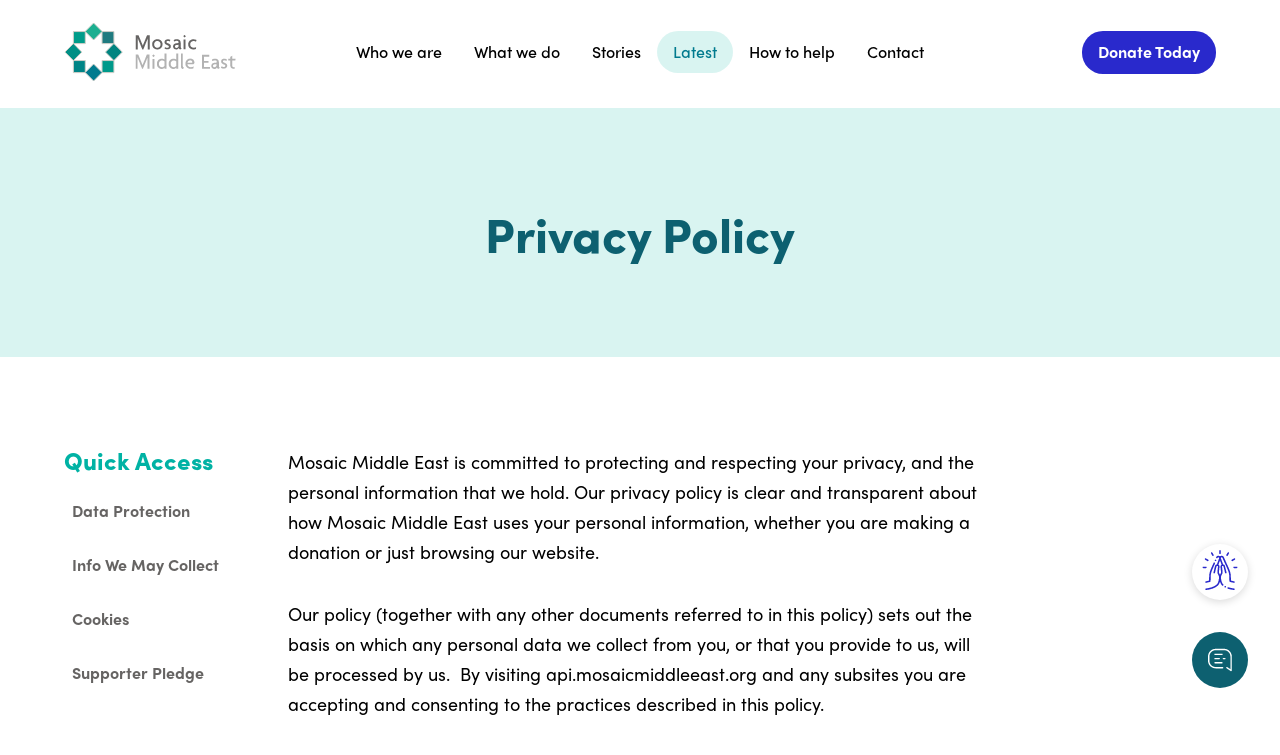

--- FILE ---
content_type: text/html; charset=utf-8
request_url: https://mosaicmiddleeast.org/latest/the-olive-tree-blossoms/privacy-policy/privacy-policy
body_size: 17235
content:
<!DOCTYPE html>
<html lang="en">
	<head>
		<meta charset="utf-8" />
		<meta name="viewport" content="initial-scale=1, viewport-fit=cover, width=device-width" />
		<meta name="apple-mobile-web-app-capable" content="yes" />
		<link rel="manifest" href="../../../manifest.json" />
		<link rel="icon" href="../../../favicons/favicon.png" />
		<link rel="apple-touch-icon" href="../../../favicons/favicon.png" />
		
		<link href="../../../_app/immutable/assets/0.c2285ec2.css" rel="stylesheet">
		<link href="../../../_app/immutable/assets/Button.ee3c7e45.css" rel="stylesheet">
		<link href="../../../_app/immutable/assets/Form.4d69dd0c.css" rel="stylesheet">
		<link href="../../../_app/immutable/assets/index.d149e10b.css" rel="stylesheet">
		<link href="../../../_app/immutable/assets/Picture.50d660a0.css" rel="stylesheet">
		<link href="../../../_app/immutable/assets/Tag.70cf30e5.css" rel="stylesheet">
		<link href="../../../_app/immutable/assets/Menu.5a65fdee.css" rel="stylesheet">
		<link href="../../../_app/immutable/assets/Anchor.ecc0641c.css" rel="stylesheet"><title>Privacy Policy - Mosaic Middle East</title><!-- HEAD_svelte-1c4w602_START --><meta name="version" content="2.6.2"><!-- HEAD_svelte-1c4w602_END --><!-- HEAD_svelte-49df1e_START --><meta name="description" content="Bringing hope, help and healing in the Middle East"><meta property="twitter:image" content="https://mosaicmiddleeast.org/images/splash.png"><meta property="og:image" content="https://mosaicmiddleeast.org/images/splash.png"><!-- HTML_TAG_START --><!-- This site is optimized with the Yoast SEO plugin v22.6 - https://yoast.com/wordpress/plugins/seo/ -->
<title>Privacy Policy - Mosaic Middle East</title>
<meta name="robots" content="index, follow, max-snippet:-1, max-image-preview:large, max-video-preview:-1" />
<link rel="canonical" href="https://mosaicmiddleeast.org/privacy-policy/" />
<meta property="og:locale" content="en_GB" />
<meta property="og:type" content="article" />
<meta property="og:title" content="Privacy Policy - Mosaic Middle East" />
<meta property="og:description" content="Mosaic Middle East is committed to protecting and respecting your privacy, and the personal information that we hold. Our privacy policy is clear and transparent about how Mosaic Middle East..." />
<meta property="og:url" content="https://api.mosaicmiddleeast.org/privacy-policy/" />
<meta property="og:site_name" content="Mosaic Middle East" />
<meta property="article:modified_time" content="2020-08-11T16:05:45+00:00" />
<meta name="twitter:card" content="summary_large_image" />
<meta name="twitter:label1" content="Estimated reading time" />
	<meta name="twitter:data1" content="9 minutes" />
<script type="application/ld+json" class="yoast-schema-graph">{"@context":"https://schema.org","@graph":[{"@type":"WebPage","@id":"https://api.mosaicmiddleeast.org/privacy-policy/","url":"https://api.mosaicmiddleeast.org/privacy-policy/","name":"Privacy Policy - Mosaic Middle East","isPartOf":{"@id":"https://api.mosaicmiddleeast.org/#website"},"datePublished":"2020-03-18T14:08:40+00:00","dateModified":"2020-08-11T16:05:45+00:00","breadcrumb":{"@id":"https://api.mosaicmiddleeast.org/privacy-policy/#breadcrumb"},"inLanguage":"en-GB","potentialAction":[{"@type":"ReadAction","target":["https://api.mosaicmiddleeast.org/privacy-policy/"]}]},{"@type":"BreadcrumbList","@id":"https://api.mosaicmiddleeast.org/privacy-policy/#breadcrumb","itemListElement":[{"@type":"ListItem","position":1,"name":"Home","item":"https://api.mosaicmiddleeast.org/"},{"@type":"ListItem","position":2,"name":"Privacy Policy"}]},{"@type":"WebSite","@id":"https://api.mosaicmiddleeast.org/#website","url":"https://api.mosaicmiddleeast.org/","name":"Mosaic Middle East","description":"Bringing hope, help and healing in the Middle East","potentialAction":[{"@type":"SearchAction","target":{"@type":"EntryPoint","urlTemplate":"https://api.mosaicmiddleeast.org/?s={search_term_string}"},"query-input":"required name=search_term_string"}],"inLanguage":"en-GB"}]}</script>
<!-- / Yoast SEO plugin. --><!-- HTML_TAG_END --><!-- HEAD_svelte-49df1e_END -->
		<script src="https://cdn.jsdelivr.net/npm/hls.js@1"></script>
		<link rel="stylesheet" href="https://use.typekit.net/fjq0rsu.css" />
	</head>
	<body data-sveltekit-preload-data="hover">
		<div style="display: contents">      <main class="svelte-1uvfe35">  <section class="title u-h2 svelte-xpfny6">Privacy Policy </section>  <div class="menu svelte-mg1xn6  side"><div class="menu__wrap u-wrap svelte-mg1xn6"></div> </div> <div class="spacer" style="height: 90px"></div> <div class="paragraph u-p u-wrap u-wrap--alt svelte-17q0dz2" style=""><!-- HTML_TAG_START -->Mosaic Middle East is committed to protecting and respecting your privacy, and the personal information that we hold. Our privacy policy is clear and transparent about how Mosaic Middle East uses your personal information, whether you are making a donation or just browsing our website.&nbsp;<!-- HTML_TAG_END --> </div> <div class="paragraph u-p u-wrap u-wrap--alt svelte-17q0dz2" style=""><!-- HTML_TAG_START -->Our policy&nbsp;(together&nbsp;with any other documents referred to in this policy) sets out the basis on which any personal data we collect from you, or that you provide to us, will be processed by us. &nbsp;By visiting&nbsp;api.mosaicmiddleeast.org and any subsites you are accepting and consenting to the practices described in this policy.<!-- HTML_TAG_END --> </div><div class="anchor svelte-66t52b" id="data-protection"></div> <div class="heading u-h2 u-wrap u-wrap--alt svelte-1g9j8pt" style="color: #0d6070"><!-- HTML_TAG_START --><strong>Data Protection</strong>&nbsp;<!-- HTML_TAG_END --> </div> <div class="paragraph u-p u-wrap u-wrap--alt svelte-17q0dz2" style=""><!-- HTML_TAG_START -->For the purposes of Data Protection Regulations or Law, the data controller is The Chief Executive of Mosaic Middle East, also known as the Foundation for Relief and Reconciliation in the Middle East&nbsp;(registered&nbsp;charity number 1133576 and registered Company Number 06598173). If you have any questions about it, please contact our nominated representative at PO Box 229, Petersfield. Hampshire GU32 9DL United Kingdom; <a href="/cdn-cgi/l/email-protection" class="__cf_email__" data-cfemail="95faf3f3fcf6f0d5f8fae6fcf4f6f8fcf1f1f9f0f0f4e6e1bbfae7f2">[email&#160;protected]</a>, or telephone 01730 267 673.<!-- HTML_TAG_END --> </div><div class="anchor svelte-66t52b" id="info"></div> <div class="heading u-h2 u-wrap u-wrap--alt svelte-1g9j8pt" style="color: #0d6070"><!-- HTML_TAG_START -->Information we may collect from you<!-- HTML_TAG_END --> </div> <div class="paragraph u-p u-wrap u-wrap--alt svelte-17q0dz2" style=""><!-- HTML_TAG_START -->We may collect and process the following data about you:&nbsp;<!-- HTML_TAG_END --> </div> <div class="u-wrap u-wrap--alt"><ul class="list u-p svelte-958lgj"><!-- HTML_TAG_START --><li><strong>Information you give us</strong>. You may give us information about you by filling in forms or making donations through our&nbsp;<strong>website</strong>&nbsp;api.mosaicmiddleeast.org and our social media sites or by corresponding with us by phone, email or otherwise. This includes information you provide when you register to use our site, subscribe to our services,&nbsp;(suchas publications, sponsorship events/applications and email newsletters), make a donation to us and when you report a problem with our site. It also includes information you provide when completing legacy forms. The information you give us may include your name, address, e-mail address and phone number, financial and credit card, or gift aid information.</li><li><strong>Information we collect about you</strong>. With regard to each of your visits to our site we may automatically collect the following information;</li><li><strong>Technical information,</strong>&nbsp;including the Internet protocol&nbsp;(“IP”)&nbsp;address used to connect your computer to the Internet, your login information, browser type and version, time zone settings, browser plug-in types and versions, operating system and platform;</li><li><strong>Information about your visit,</strong>&nbsp;including the full Uniform Resource Locators&nbsp;(“URL”)&nbsp;clickstream to, through and from our site&nbsp;(including&nbsp;date and time); pages you viewed or searched for; pages response times, download errors, length of visits to certain pages, page interaction information&nbsp;(such&nbsp;as scrolling, clicks, and mouse-overs), and methods used to browse away from the page and any phone number used to call our office/s;</li><li><strong>Information we receive from other sources</strong>. We may receive information about you if you use any other websites we operate or other services we provide. &nbsp;We are also working closely with other third parties&nbsp;(including&nbsp;for example, business partners, sub-contractors in technical, payment and delivery services, advertising networks, analytics providers, search information providers,) and may receive information about you from them.</li><li><strong>Other Sources:</strong>&nbsp;We may also collect your personal data when you apply for job with us to process job applications and to monitor recruitment statistics.</li><!-- HTML_TAG_END --></ul> </div><div class="anchor svelte-66t52b" id="uses"></div> <div class="heading u-h2 u-wrap u-wrap--alt svelte-1g9j8pt" style="color: #0d6070"><!-- HTML_TAG_START --><strong>Uses made of your information</strong><!-- HTML_TAG_END --> </div> <div class="paragraph u-p u-wrap u-wrap--alt svelte-17q0dz2" style=""><!-- HTML_TAG_START -->We use information held about you in the following ways:&nbsp;<!-- HTML_TAG_END --> </div> <div class="paragraph u-p u-wrap u-wrap--alt svelte-17q0dz2" style=""><!-- HTML_TAG_START --><strong>Information you give to us</strong><!-- HTML_TAG_END --> </div> <div class="paragraph u-p u-wrap u-wrap--alt svelte-17q0dz2" style=""><!-- HTML_TAG_START -->We will use this information:<!-- HTML_TAG_END --> </div> <div class="u-wrap u-wrap--alt"><ul class="list u-p svelte-958lgj"><!-- HTML_TAG_START --><li>to carry out our obligations arising from any contracts, charitable services or charitable giving entered into between you and us and to provide you with the information, products and services that you request from us, including to process donations to the relevant registered charity and for Gift Aid purposes;</li><li>for fundraising purposes – please see our Supporter Pledge below;</li><li>to provide you with information about Mosaic Middle East and its campaigns;</li><li>for administrative purposes;</li><li>for internal record keeping and to manage feedback and complaints;</li><li>to provide you with information about Mosaic Middle East and how you can support us. This may include communications through the post or by email or we may serve fundraising messages to you through social media, such as your Facebook account or through online display ads. If you do not want us to use your data in this way, please contact our Office by post to PO Box 229, Petersfield. Hampshire GU32 9DL United Kingdom; <a href="/cdn-cgi/l/email-protection" class="__cf_email__" data-cfemail="355a53535c565075585a46545c56585c51515950505446411b5a4752">[email&#160;protected]</a>, or telephone 01730 267 673;</li><li>to notify you about changes to our charitable services; and</li><li>to ensure that content from our site is presented in the most effective manner for you and for your computer.</li><!-- HTML_TAG_END --></ul> </div> <div class="paragraph u-p u-wrap u-wrap--alt svelte-17q0dz2" style=""><!-- HTML_TAG_START --><strong>Information we collect about you</strong><!-- HTML_TAG_END --> </div> <div class="paragraph u-p u-wrap u-wrap--alt svelte-17q0dz2" style=""><!-- HTML_TAG_START -->We will use this information:<!-- HTML_TAG_END --> </div> <div class="u-wrap u-wrap--alt"><ul class="list u-p svelte-958lgj"><!-- HTML_TAG_START --><li>to administer our site;</li><li>for internal operations, including troubleshooting, data analysis, donor profiling/matching, testing, research, statistical and survey purposes;</li><li>to improve our site to ensure that content is presented in the most effective manner for you and for your computer;</li><li>to allow you to participate in interactive features of our service, when you choose to do so;</li><li>as part of our efforts to keep our site safe and secure;</li><li>to measure or understand the effectiveness of advertising about Mosaic Middle East that we provide to you and others, and to deliver relevant advertising to you;</li><li>to make suggestions and recommendations to you and other users of our site about our charitable projects and services that may interest you or them.</li><li>process donations you give us, or support your fundraising for us, including Gift Aid.</li><!-- HTML_TAG_END --></ul> </div> <div class="paragraph u-p u-wrap u-wrap--alt svelte-17q0dz2" style=""><!-- HTML_TAG_START --><strong>Information we receive from other sources</strong><!-- HTML_TAG_END --> </div> <div class="paragraph u-p u-wrap u-wrap--alt svelte-17q0dz2" style=""><!-- HTML_TAG_START -->We may combine this information you give us and information we collect about you. We may use this information and the combined information for the purposes set out above&nbsp;(depending&nbsp;on the types of information we receive).<!-- HTML_TAG_END --> </div><div class="anchor svelte-66t52b" id="storage"></div> <div class="heading u-h2 u-wrap u-wrap--alt svelte-1g9j8pt" style="color: #0d6070"><!-- HTML_TAG_START --><strong>Where data is stored</strong>&nbsp;<!-- HTML_TAG_END --> </div> <div class="paragraph u-p u-wrap u-wrap--alt svelte-17q0dz2" style=""><!-- HTML_TAG_START -->The data that we collect from you may be transferred to, and stored at, a destination outside the UK. It may also be processed by staff operating outside the UK who work for us or for one of our suppliers. Such staff may be engaged in, among other things, the processing of your payment details. By submitting your personal data, you agree to this transfer, storing or processing. MOSAIC MIDDLE EAST will take reasonably necessary steps to ensure that your data is treated securely and in accordance with Data Protection Regulations or Law and this privacy policy.&nbsp;<!-- HTML_TAG_END --> </div> <div class="paragraph u-p u-wrap u-wrap--alt svelte-17q0dz2" style=""><!-- HTML_TAG_START -->All information you provide to us is stored securely. Any payment transactions will be encrypted.&nbsp;<!-- HTML_TAG_END --> </div> <div class="paragraph u-p u-wrap u-wrap--alt svelte-17q0dz2" style=""><!-- HTML_TAG_START -->Unfortunately, the transaction of information via the internet can never be completely secure. Although we will do our best to protect your personal data, we cannot guarantee the security of your data transmitted to our site; any transaction is at your own risk. Once we have received your information, we will use strict procedures and appropriate security controls to try to prevent unauthorised access.&nbsp;<!-- HTML_TAG_END --> </div> <div class="paragraph u-p u-wrap u-wrap--alt svelte-17q0dz2" style=""><!-- HTML_TAG_START -->Any credit card details we receive through our website are passed securely to our partners who are compliant with Payment Card Industry Security Standards to fulfil and process donations.<!-- HTML_TAG_END --> </div><div class="anchor svelte-66t52b" id="cookies"></div> <div class="heading u-h2 u-wrap u-wrap--alt svelte-1g9j8pt" style="color: #0d6070"><!-- HTML_TAG_START -->Use of Cookies<!-- HTML_TAG_END --> </div> <div class="paragraph u-p u-wrap u-wrap--alt svelte-17q0dz2" style=""><!-- HTML_TAG_START -->Our website may use cookies to distinguish you from other users of our website. This helps us to provide you with a good experience when you browse our website and also allows us to improve our site.<!-- HTML_TAG_END --> </div> <div class="paragraph u-p u-wrap u-wrap--alt svelte-17q0dz2" style=""><!-- HTML_TAG_START --><strong>What we may use cookies for:</strong><!-- HTML_TAG_END --> </div> <div class="u-wrap u-wrap--alt"><ul class="list u-p svelte-958lgj"><!-- HTML_TAG_START --><li>Statistical analytics as the fundamental means of being able to tell one user from another;</li><li>Social media marketing;</li><!-- HTML_TAG_END --></ul> </div><div class="anchor svelte-66t52b" id="pledge"></div> <div class="heading u-h2 u-wrap u-wrap--alt svelte-1g9j8pt" style="color: #0d6070"><!-- HTML_TAG_START --><strong>Our Supporter Pledge</strong>&nbsp;<!-- HTML_TAG_END --> </div> <div class="paragraph u-p u-wrap u-wrap--alt svelte-17q0dz2" style=""><!-- HTML_TAG_START -->Our supporters literally keep our charitable work going and are greatly valued by us. We want to make sure that we make it easy and rewarding for the public to support this work. We would never want our supporters to feel that we take them for granted. All support given to MOSAIC MIDDLE EAST is appreciated. In all of our fundraising, we want to ensure our supporters do not feel used, or over-burdened or unappreciated. We aim therefore to keep you informed about our work but also to fully respect your right to limit or prevent our communication with you for these or any other purposes.<!-- HTML_TAG_END --> </div><div class="anchor svelte-66t52b" id="disclosure"></div> <div class="heading u-h2 u-wrap u-wrap--alt svelte-1g9j8pt" style="color: #0d6070"><!-- HTML_TAG_START -->Disclosure of your information<!-- HTML_TAG_END --> </div> <div class="paragraph u-p u-wrap u-wrap--alt svelte-17q0dz2" style=""><!-- HTML_TAG_START -->We may share your information with selected third parties including:<!-- HTML_TAG_END --> </div> <div class="u-wrap u-wrap--alt"><ul class="list u-p svelte-958lgj"><!-- HTML_TAG_START --><li>Business partners, suppliers and sub-contractors for the performance of any contract we enter into with them or you or fulfilment of any donation provided by you;</li><li>Advertisers and advertising networks that require the data to select and send relevant adverts about MOSAIC MIDDLE EAST to you and others. &nbsp;We may use such aggregate information to help advertisers analyse our advertising and to reach the kind of audience we want to target. We may make use of personal data we have collected from you to enable us to display MOSAIC MIDDLE EAST advertisements to that target audience; and</li><li>Analytics and search engine providers that assist us in the improvement and optimisation of our site.</li><!-- HTML_TAG_END --></ul> </div> <div class="paragraph u-p u-wrap u-wrap--alt svelte-17q0dz2" style=""><!-- HTML_TAG_START -->&nbsp;We may also disclose your information to third parties:<!-- HTML_TAG_END --> </div> <div class="u-wrap u-wrap--alt"><ul class="list u-p svelte-958lgj"><!-- HTML_TAG_START --><li>If we are under a duty to disclosure or share your personal data in order to comply with any legal obligations, or in order to apply our Terms of Use and other agreements; or to protect the rights, property, or safety of MOSAIC MIDDLE EAST, our customers, or others, e.g. to the police, legal and regulatory bodies; and</li><li>In some circumstances we may be obliged to disclose information or undertake more detailed monitoring under the Regulation of Investigatory Powers Act 2000 or Freedom of Information Act 2000 as amended.</li><!-- HTML_TAG_END --></ul> </div> <div class="paragraph u-p u-wrap u-wrap--alt svelte-17q0dz2" style=""><!-- HTML_TAG_START --><strong>We will not sell or share your personal data with third parties for marketing purposes or for purposes other than as described in this privacy policy.</strong><!-- HTML_TAG_END --> </div><div class="anchor svelte-66t52b" id="rights"></div> <div class="heading u-h2 u-wrap u-wrap--alt svelte-1g9j8pt" style="color: #0d6070"><!-- HTML_TAG_START --><strong>Your Rights</strong>&nbsp;<!-- HTML_TAG_END --> </div> <div class="paragraph u-p u-wrap u-wrap--alt svelte-17q0dz2" style=""><!-- HTML_TAG_START -->You have the right to ask us not to process your personal data for our marketing of MOSAIC MIDDLE EAST information and literature. We will usually inform you&nbsp;(before&nbsp;collecting your data) if we intend to use your data for such purposes. You can exercise your right to prevent such processing by contacting our Office by post to PO Box 229, Petersfield. Hampshire GU32 9DL United Kingdom; <a href="/cdn-cgi/l/email-protection" class="__cf_email__" data-cfemail="4d222b2b242e280d20223e242c2e202429292128282c3e3963223f2a">[email&#160;protected]</a>, or telephone 01730 267 673.<!-- HTML_TAG_END --> </div> <div class="paragraph u-p u-wrap u-wrap--alt svelte-17q0dz2" style=""><!-- HTML_TAG_START -->Our site may, from time to time, contain links to and from the websites of our partner networks and affiliates. If you follow a link to any of these websites, please note that these websites have their own privacy policies and that we do not accept any responsibility or liability for these policies. &nbsp;Please check these policies before you submit any personal data to these websites.&nbsp;<!-- HTML_TAG_END --> </div> <div class="paragraph u-p u-wrap u-wrap--alt svelte-17q0dz2" style=""><!-- HTML_TAG_START --><strong>Access to information:</strong><!-- HTML_TAG_END --> </div> <div class="paragraph u-p u-wrap u-wrap--alt svelte-17q0dz2" style=""><!-- HTML_TAG_START -->Data Protection Regulations or Law give you the right to access information held about you. Your right of access can be exercised in accordance with Data Protection Regulations and Law. Any access request may be subject to a fee to meet our costs in providing you with details of the information we hold about you.<!-- HTML_TAG_END --> </div><div class="anchor svelte-66t52b" id="changes"></div> <div class="heading u-h2 u-wrap u-wrap--alt svelte-1g9j8pt" style="color: #0d6070"><!-- HTML_TAG_START --><strong>Changes to our privacy policy</strong><!-- HTML_TAG_END --> </div> <div class="paragraph u-p u-wrap u-wrap--alt svelte-17q0dz2" style=""><!-- HTML_TAG_START -->Any changes we may make to our privacy policy in the future will be posted on our website. Please check back frequently to see any updates or changes to our privacy policy.<!-- HTML_TAG_END --> </div> <div class="heading u-h2 u-wrap u-wrap--alt svelte-1g9j8pt" style="color: #0d6070"><!-- HTML_TAG_START -->Contact Us<!-- HTML_TAG_END --> </div> <div class="paragraph u-p u-wrap u-wrap--alt svelte-17q0dz2" style=""><!-- HTML_TAG_START -->If you have any questions about this policy please do contact us via email: <a href="/cdn-cgi/l/email-protection" class="__cf_email__" data-cfemail="7d121b1b141e183d10120e1c141e101419191118181c0e0953120f1a">[email&#160;protected]</a><!-- HTML_TAG_END --> </div> <div class="spacer" style="height: 100px"></div></main>  <section class="subscribe u-wrap svelte-1vf34o5" id="subscribe"><div class="subscribe__wrap  svelte-1vf34o5"><figure class="subscribe__fig svelte-1vf34o5" data-svelte-h="svelte-e1uqkr"><img class="subscribe__img svelte-1vf34o5" src="/images/tree.png" alt="tree"></figure> <form class="subscribe__form  svelte-1vf34o5"><div class="subscribe__title u-h4 svelte-1vf34o5" data-svelte-h="svelte-w1izid">Subscribe to receive updates</div> <label class="subscribe__label subscribe__label--split svelte-1vf34o5">Your email
               <input class="subscribe__input u-p svelte-1vf34o5" type="email" placeholder="Enter your email" required value=""></label> <label class="subscribe__label subscribe__label--split has-dropdown svelte-1vf34o5">I&#39;m interested in
               <input class="subscribe__select u-p svelte-1vf34o5" readonly required value="" placeholder="Select from the dropdown"> <div class="subscribe__dropdown  svelte-1vf34o5"></div></label> <input class="subscribe__checkbox svelte-1vf34o5" type="checkbox" id="gdpr" required> <label class="subscribe__check svelte-1vf34o5" for="gdpr" data-svelte-h="svelte-brk7y"><div>I agree to my personal data being stored. 
                  <a class="subscribe__link svelte-1vf34o5" href="/privacy-policy">Read policy for details</a></div></label> <label class="subscribe__label subscribe__label--post svelte-1vf34o5">Your postal address
               <input class="subscribe__input u-p svelte-1vf34o5" type="text" placeholder="Please enter your full address" ></label> <input class="subscribe__checkbox svelte-1vf34o5" type="checkbox" id="post"> <label class="subscribe__check svelte-1vf34o5" for="post" data-svelte-h="svelte-1lols44">I would also like to receive information by post.</label> <div class="subscribe__cta"><button disabled class="button svelte-1g5rgxt button--large    button--wide   button--light        disabled">Subscribe  </button></div></form></div></section>  <footer class="foot svelte-d3xo4r"><div class="foot__wrap u-wrap"><div class="foot__top svelte-d3xo4r"><div class="foot__row svelte-d3xo4r" data-svelte-h="svelte-z4qwia"><a class="foot__logo" href="/"><img src="/images/logo2.svg" alt="Mosaic Logo"></a> <a class="foot__logo foot__logo--alt svelte-d3xo4r" href="/"><img src="/images/frlogo.svg" alt="Fundraising Regulator Logo"></a></div> <div class="foot__row svelte-d3xo4r"><div class="socials svelte-xgd1jj"><a class="socials__link" href="https://www.facebook.com/MosaicMiddleEast" target="_blank" aria-label="Facebook" rel="noreferrer"><svg class="socials__svg svelte-xgd1jj"><use xlink:href="/images/sprite.svg#facebook"></use></svg> </a><a class="socials__link" href="https://www.instagram.com/voicesofiraq/" target="_blank" aria-label="Instagram" rel="noreferrer"><svg class="socials__svg svelte-xgd1jj"><use xlink:href="/images/sprite.svg#instagram"></use></svg> </a><a class="socials__link" href="https://twitter.com/Mosaic_ME" target="_blank" aria-label="Twitter" rel="noreferrer"><svg class="socials__svg svelte-xgd1jj"><use xlink:href="/images/sprite.svg#twitter"></use></svg> </a> </div> <nav class="foot__nav svelte-d3xo4r"><a class="foot__link  svelte-d3xo4r" href="who-we-are/vacancies"><!-- HTML_TAG_START -->Vacancies<!-- HTML_TAG_END --> </a><a class="foot__link  svelte-d3xo4r" href="contact"><!-- HTML_TAG_START -->Contact<!-- HTML_TAG_END --> </a><a class="foot__link  svelte-d3xo4r" href="privacy-policy"><!-- HTML_TAG_START -->Privacy Policy<!-- HTML_TAG_END --> </a></nav></div></div> <div class="foot__bottom u-ps svelte-d3xo4r">©
         2024 <!-- HTML_TAG_START -->Mosaic Middle East is the working name of the Foundation for Relief and Reconciliation in the Middle East, <br>
a registered charity and company limited by guarantee and regulated by the Charity Commission for England and Wales.<br>
Registered Charity No. 1133576 | Company No. 6598173 | Mosaic Middle East, PO Box 229, Petersfield, Hampshire GU32 9DL<!-- HTML_TAG_END --></div></div> </footer> <a class="pray svelte-1uvfe35" href="/how-to-help/pray" title="Pray" data-svelte-h="svelte-87o6vi"><svg class="pray__svg svelte-1uvfe35"><use xlink:href="/images/sprite.svg#pray"></use></svg></a>   <button class="pop svelte-f9sehm" aria-label="Request a callback"><svg class="pop__icon svelte-f9sehm"><use xlink:href="/images/sprite.svg#pop"></use></svg> </button>   
			<script data-cfasync="false" src="/cdn-cgi/scripts/5c5dd728/cloudflare-static/email-decode.min.js"></script><script type="application/json" data-sveltekit-fetched data-url="https://api.mosaicmiddleeast.org/wp-json/wp/v2/cwp_gf_forms/22690?">{"status":200,"statusText":"OK","headers":{"x-content-type-options":"nosniff, nosniff","x-frame-options":"SAMEORIGIN","x-robots-tag":"noindex","x-wp-cached-call":"served-cache","x-xss-protection":"1; mode=block"},"body":"{\"id\":22690,\"date\":\"2020-08-18T12:48:06\",\"date_gmt\":\"2020-08-18T11:48:06\",\"guid\":{\"rendered\":\"https:\\/\\/mosaicmiddleeast.org\\/?post_type=cwp_gf_forms&#038;p=22690\"},\"modified\":\"2020-08-19T01:21:48\",\"modified_gmt\":\"2020-08-19T00:21:48\",\"slug\":\"callback\",\"status\":\"publish\",\"type\":\"cwp_gf_forms\",\"link\":\"https:\\/\\/api.mosaicmiddleeast.org\\/latest\\/cwp_gf_forms\\/callback\\/\",\"title\":{\"rendered\":\"Callback\"},\"content\":{\"rendered\":\"\\n\u003Cdiv class=\\\"wp-block-cwp-block-gutenberg-forms\\\">\u003Cdiv class=\\\"cwp-form\\\" data-formtype=\\\"standard\\\" id=\\\"form-fec52876\\\">\u003Cform method=\\\"POST\\\" id=\\\"submit-fec52876-01bd-4062-8fd8-536968bced3f\\\" data-formid=\\\"submit-fec52876-01bd-4062-8fd8-536968bced3f\\\">\\n\u003Cdiv class=\\\"wp-block-cwp-name cwp-name cwp-field is-style-default\\\">\u003Cdiv class=\\\"cwp-field-set\\\">\u003Clabel for=\\\"ef4136__LS1uYW1lLWVmNDEzNi10cnVlLW5hbWUtTmFtZQ%3D%3D\\\">Name \u003Cabbr title=\\\"required\\\" aria-label=\\\"required\\\">*\u003C\\/abbr>\u003C\\/label>\u003Cdiv class=\\\"cwp-field-with-elements\\\">\u003Cinput id=\\\"ef4136__LS1uYW1lLWVmNDEzNi10cnVlLW5hbWUtTmFtZQ%3D%3D\\\" aria-label=\\\"Name\\\" data-cwp-field=\\\"true\\\" name=\\\"ef4136__LS1uYW1lLWVmNDEzNi10cnVlLW5hbWUtTmFtZQ%3D%3D\\\" title=\\\"The name {{value}} is not valid!\\\" data-errors=\\\"{&quot;mismatch&quot;:&quot;The name {{value}} is not valid!&quot;,&quot;empty&quot;:&quot;Please fill out this field!&quot;}\\\" data-rule=\\\"false\\\" placeholder=\\\"\\\" required\\/>\u003C\\/div>\u003C\\/div>\u003C\\/div>\\n\\n\\n\\n\u003Cdiv class=\\\"wp-block-cwp-phone cwp-phone cwp-field\\\">\u003Cdiv class=\\\"cwp-field-set\\\">\u003Clabel for=\\\"41df98__LS1waG9uZS00MWRmOTgtdHJ1ZS1waG9uZS1QaG9uZQ%3D%3D\\\">Phone No: \u003Cabbr title=\\\"required\\\" aria-label=\\\"required\\\">*\u003C\\/abbr>\u003C\\/label>\u003Cdiv class=\\\"cwp-field-with-elements\\\">\u003Cinput id=\\\"41df98__LS1waG9uZS00MWRmOTgtdHJ1ZS1waG9uZS1QaG9uZQ%3D%3D\\\" aria-label=\\\"Phone No:\\\" data-cwp-field=\\\"true\\\" data-errors=\\\"{&quot;mismatch&quot;:&quot;The phone {{value}} is not valid!&quot;,&quot;empty&quot;:&quot;Please fill out this field!&quot;}\\\" name=\\\"41df98__LS1waG9uZS00MWRmOTgtdHJ1ZS1waG9uZS1QaG9uZQ%3D%3D\\\" type=\\\"tel\\\" data-phone=\\\"true\\\" data-rule=\\\"false\\\" placeholder=\\\"\\\" pattern=\\\"[\\\\+\\\\d\\\\d\\\\d\\\\d\\\\d\\\\d\\\\d\\\\d\\\\d\\\\d\\\\d]+\\\" required\\/>\u003C\\/div>\u003C\\/div>\u003C\\/div>\\n\\n\\n\\n\u003Cdiv class=\\\"wp-block-cwp-select cwp-select cwp-field\\\">\u003Cdiv class=\\\"cwp-select-set\\\">\u003Clabel>Choose One\u003C\\/label>\u003Cselect name=\\\"1f44bb__LS1zZWxlY3QtMWY0NGJiLWZhbHNlLXNlbGVjdC1QcmVmZXJlbmNl\\\" id=\\\"1f44bb__LS1zZWxlY3QtMWY0NGJiLWZhbHNlLXNlbGVjdC1QcmVmZXJlbmNl\\\" data-rule=\\\"false\\\" value=\\\"Choose One\\\" data-cwp-field=\\\"true\\\" data-errors=\\\"{&quot;empty&quot;:&quot;Please select option!&quot;}\\\">\u003Coption value=\\\"Morning\\\" selected>Morning\u003C\\/option>\u003Coption value=\\\"Midday\\\">Midday\u003C\\/option>\u003Coption value=\\\"Afternoon\\\">Afternoon\u003C\\/option>\u003C\\/select>\u003C\\/div>\u003C\\/div>\\n\u003Cdiv style=\\\"display:none\\\">\u003Cinput type=\\\"hidden\\\" name=\\\"gf_form_label\\\" value=\\\"Callback\\\"\\/>\u003Cinput type=\\\"hidden\\\" name=\\\"gf_form_id\\\" value=\\\"form-fec52876\\\"\\/>\u003C\\/div>\u003Cdiv class=\\\"cwp-submit undefined\\\">\u003Cbutton style=\\\"background-color:white\\\" name=\\\"submit\\\" value=\\\"submit-fec52876-01bd-4062-8fd8-536968bced3f\\\" type=\\\"submit\\\" class=\\\"cwp-submit-btn cwp-default-submit-btn\\\">Submit\u003C\\/button>\u003C\\/div>\u003C\\/form>\u003Cdiv id=\\\"submit-fec52876-01bd-4062-8fd8-536968bced3f\\\" class=\\\"cwp-success cwp-hidden\\\">\u003Cdiv class=\\\"wrapper\\\">\u003Cspan>The form has been submitted Successfully!\u003C\\/span>\u003C\\/div>\u003C\\/div>\u003Cdiv data-id=\\\"submit-fec52876-01bd-4062-8fd8-536968bced3f\\\" class=\\\"cwp-hidden spam\\\">There was an error trying to send your message. Please try again later.\u003C\\/div>\u003Cdiv data-id=\\\"submit-fec52876-01bd-4062-8fd8-536968bced3f\\\" class=\\\"cwp-hidden error\\\">There was an error trying to send your message. Please try again later.\u003C\\/div>\u003C\\/div>\u003Cdiv>\u003Cstyle>\\n\\n\\t\\t\\n\\n\\n\\t\\t\\n\\n\\t\\t\\n\\t\\t\\t#form-fec52876.cwp-form .cwp-default-submit-btn {\\n\\t\\t\\t\\tcolor: rgb(49, 49, 49) !important;\\n\\t\\t\\t\\tborder: 1px solid rgb(49, 49, 49);\\n\\t\\t\\t}\\n\\t\\t\\n\\n\\t\\t#form-fec52876.cwp-form .cwp-field.cwp-number .cwp-field-set .cwp-range-set input[type=\\\"range\\\"] {\\n\\t\\t\\tborder:none !important;\\n\\t\\t}\\n\\n\\n\\t\\t#form-fec52876.cwp-form .cwp-field [data-cwp-field], \\n\\t\\t\\t#form-fec52876.cwp-form .cwp-field .cwp-field-set input, \\n\\t\\t\\t#form-fec52876.cwp-form .cwp-field .cwp-field-set textarea\\n\\t\\t\\t  {\\n\\t\\n\\t\\t\\t\\tborder: 1px solid rgb(49, 49, 49);\\n\\t\\t\\t\\tbackground-color:  !important;\\n\\t\\t\\t\\tcolor:  !important;\\n\\t\\n\\t\\t\\t}\\n\\n\\t\\t\\t\\t\\n\\n\\t\\t\\t\\t\\t#form-fec52876.cwp-form .cwp-field .cwp-field-set .cwp-prefix,  \\n\\t\\t\\t\\t\\t#form-fec52876.cwp-form .cwp-field .cwp-field-set .cwp-suffix {\\n\\t\\t\\t\\t\\t\\tborder: 1px solid rgb(49, 49, 49);\\n\\t\\t\\t\\t\\t}\\n\\n\\t\\t\\t\\t \\n\\n\\t\\t\\t\\t\\n\\n\\t\\t\\t\\n\\t\\t\\t\\n\\t\\t\\t#form-fec52876.cwp-form .cwp-field.is-style-button .cwp-checkbox-set input[type=\\\"checkbox\\\"]:checked + label,\\n\\t\\t\\t#form-fec52876.cwp-form .cwp-field.is-style-button .cwp-radio-set input[type=\\\"radio\\\"]:checked + label,\\n\\t\\t\\t#form-fec52876.cwp-form .cwp-field.is-style-button .cwp-radios-set input[type=\\\"radio\\\"]:checked + label  {\\n\\t\\t\\t\\tbackground-color: ;\\n\\t\\t\\t\\tcolor: rgb(49, 49, 49) !important;\\n\\t\\t\\t\\tborder-color: 1px solid rgb(49, 49, 49);\\n\\t\\t\\t\\tz-index: 1;\\n\\t\\t\\t}\\n\\t\\t\\t\\n\\n\\t\\t#form-fec52876.cwp-form .cwp-field.is-style-button .cwp-checkbox-set input[type=\\\"checkbox\\\"] + label,\\n\\t\\t#form-fec52876.cwp-form .cwp-field.is-style-button .cwp-radio-set input[type=\\\"radio\\\"] + label,\\n\\t\\t#form-fec52876.cwp-form .cwp-field.is-style-button .cwp-radios-set input[type=\\\"radio\\\"] + label {\\n\\t\\t\\tcursor: pointer;\\n\\t\\t\\twidth: 100%;\\n\\n\\t\\t}\\n\\n\\t\\t\\n\\n\\t\u003C\\/style>\u003C\\/div>\u003C\\/div>\\n\",\"protected\":false},\"template\":\"\",\"acf\":[],\"editor_blocks\":[{\"uid\":\"ca16d87c-b62d-4e9f-9cbd-1778266f24c6\",\"name\":\"cwp\\/block-gutenberg-forms\",\"data\":{\"submitLabel\":\"Submit\",\"buttonSetting\":{\"disable\":false},\"id\":\"submit-fec52876-01bd-4062-8fd8-536968bced3f\",\"templateBuilder\":false,\"email\":\"\",\"cc\":\"\",\"bcc\":\"\",\"fromEmail\":\"\",\"successURL\":\"\",\"successType\":\"message\",\"successMessage\":\"The form has been submitted Successfully!\",\"theme\":{\"accentColor\":\"rgb(49, 49, 49)\",\"textColor\":\"\",\"fieldBackgroundColor\":\"\"},\"formType\":\"standard\",\"encryption\":\"\",\"hideFormOnSuccess\":false,\"cpt\":1,\"formLabel\":\"Callback\",\"integrations\":{},\"actions\":[\"Record Entries\",\"Email Notification\"],\"spamProtections\":[],\"buttonStyling\":{\"backgroundColor\":\"white\"},\"messages\":[{\"fieldName\":\"name\",\"empty\":\"Please fill out this field!\",\"invalidName\":\"The name {{value}} is not valid!\"},{\"fieldName\":\"email\",\"empty\":\"Please fill out this field!\",\"invalidEmail\":\"The email {{value}} is not valid!\"},{\"fieldName\":\"text\",\"empty\":\"Please fill out this field!\",\"invalid\":\"The text {{value}} is not valid!\"},{\"fieldName\":\"message\",\"empty\":\"Please fill out this field!\",\"invalid\":\"The message {{value}} is not valid!\"},{\"fieldName\":\"checkbox\",\"empty\":\"Please select atleast one checkbox!\"},{\"fieldName\":\"radio\",\"empty\":\"Please select radio!\"},{\"fieldName\":\"phone\",\"empty\":\"Please fill out this field!\",\"invalid\":\"The phone {{value}} is not valid!\"},{\"fieldName\":\"website\",\"empty\":\"Please fill out this field!\",\"invalid\":\"The website {{value}} is not valid!\"},{\"fieldName\":\"select\",\"empty\":\"Please select option!\"},{\"fieldName\":\"number\",\"empty\":\"Please fill out this field!\",\"invalid\":\"The number {{value}} is not in range!\"},{\"fieldName\":\"file-upload\",\"empty\":\"Please select a file\",\"invalid\":\"The file {{value}} is not valid!\"}],\"template\":{\"subject\":\"New Form Submission\",\"body\":\"{{all_data}}\"},\"spamMessage\":\"There was an error trying to send your message. Please try again later.\",\"errorMessage\":\"There was an error trying to send your message. Please try again later.\",\"bid\":19698}}],\"yoast_head\":\"\u003C!-- This site is optimized with the Yoast SEO plugin v22.6 - https:\\/\\/yoast.com\\/wordpress\\/plugins\\/seo\\/ -->\\n\u003Ctitle>Callback - Mosaic Middle East\u003C\\/title>\\n\u003Cmeta name=\\\"robots\\\" content=\\\"index, follow, max-snippet:-1, max-image-preview:large, max-video-preview:-1\\\" \\/>\\n\u003Clink rel=\\\"canonical\\\" href=\\\"https:\\/\\/mosaicmiddleeast.org\\/latest\\/cwp_gf_forms\\/callback\\/\\\" \\/>\\n\u003Cmeta property=\\\"og:locale\\\" content=\\\"en_GB\\\" \\/>\\n\u003Cmeta property=\\\"og:type\\\" content=\\\"article\\\" \\/>\\n\u003Cmeta property=\\\"og:title\\\" content=\\\"Callback - Mosaic Middle East\\\" \\/>\\n\u003Cmeta property=\\\"og:url\\\" content=\\\"https:\\/\\/api.mosaicmiddleeast.org\\/latest\\/cwp_gf_forms\\/callback\\/\\\" \\/>\\n\u003Cmeta property=\\\"og:site_name\\\" content=\\\"Mosaic Middle East\\\" \\/>\\n\u003Cmeta property=\\\"article:modified_time\\\" content=\\\"2020-08-19T00:21:48+00:00\\\" \\/>\\n\u003Cmeta name=\\\"twitter:card\\\" content=\\\"summary_large_image\\\" \\/>\\n\u003Cscript type=\\\"application\\/ld+json\\\" class=\\\"yoast-schema-graph\\\">{\\\"@context\\\":\\\"https:\\/\\/schema.org\\\",\\\"@graph\\\":[{\\\"@type\\\":\\\"WebPage\\\",\\\"@id\\\":\\\"https:\\/\\/api.mosaicmiddleeast.org\\/latest\\/cwp_gf_forms\\/callback\\/\\\",\\\"url\\\":\\\"https:\\/\\/api.mosaicmiddleeast.org\\/latest\\/cwp_gf_forms\\/callback\\/\\\",\\\"name\\\":\\\"Callback - Mosaic Middle East\\\",\\\"isPartOf\\\":{\\\"@id\\\":\\\"https:\\/\\/api.mosaicmiddleeast.org\\/#website\\\"},\\\"datePublished\\\":\\\"2020-08-18T11:48:06+00:00\\\",\\\"dateModified\\\":\\\"2020-08-19T00:21:48+00:00\\\",\\\"breadcrumb\\\":{\\\"@id\\\":\\\"https:\\/\\/api.mosaicmiddleeast.org\\/latest\\/cwp_gf_forms\\/callback\\/#breadcrumb\\\"},\\\"inLanguage\\\":\\\"en-GB\\\",\\\"potentialAction\\\":[{\\\"@type\\\":\\\"ReadAction\\\",\\\"target\\\":[\\\"https:\\/\\/api.mosaicmiddleeast.org\\/latest\\/cwp_gf_forms\\/callback\\/\\\"]}]},{\\\"@type\\\":\\\"BreadcrumbList\\\",\\\"@id\\\":\\\"https:\\/\\/api.mosaicmiddleeast.org\\/latest\\/cwp_gf_forms\\/callback\\/#breadcrumb\\\",\\\"itemListElement\\\":[{\\\"@type\\\":\\\"ListItem\\\",\\\"position\\\":1,\\\"name\\\":\\\"Home\\\",\\\"item\\\":\\\"https:\\/\\/api.mosaicmiddleeast.org\\/\\\"},{\\\"@type\\\":\\\"ListItem\\\",\\\"position\\\":2,\\\"name\\\":\\\"Callback\\\"}]},{\\\"@type\\\":\\\"WebSite\\\",\\\"@id\\\":\\\"https:\\/\\/api.mosaicmiddleeast.org\\/#website\\\",\\\"url\\\":\\\"https:\\/\\/api.mosaicmiddleeast.org\\/\\\",\\\"name\\\":\\\"Mosaic Middle East\\\",\\\"description\\\":\\\"Bringing hope, help and healing in the Middle East\\\",\\\"potentialAction\\\":[{\\\"@type\\\":\\\"SearchAction\\\",\\\"target\\\":{\\\"@type\\\":\\\"EntryPoint\\\",\\\"urlTemplate\\\":\\\"https:\\/\\/api.mosaicmiddleeast.org\\/?s={search_term_string}\\\"},\\\"query-input\\\":\\\"required name=search_term_string\\\"}],\\\"inLanguage\\\":\\\"en-GB\\\"}]}\u003C\\/script>\\n\u003C!-- \\/ Yoast SEO plugin. -->\",\"yoast_head_json\":{\"title\":\"Callback - Mosaic Middle East\",\"robots\":{\"index\":\"index\",\"follow\":\"follow\",\"max-snippet\":\"max-snippet:-1\",\"max-image-preview\":\"max-image-preview:large\",\"max-video-preview\":\"max-video-preview:-1\"},\"canonical\":\"https:\\/\\/mosaicmiddleeast.org\\/latest\\/cwp_gf_forms\\/callback\\/\",\"og_locale\":\"en_GB\",\"og_type\":\"article\",\"og_title\":\"Callback - Mosaic Middle East\",\"og_url\":\"https:\\/\\/api.mosaicmiddleeast.org\\/latest\\/cwp_gf_forms\\/callback\\/\",\"og_site_name\":\"Mosaic Middle East\",\"article_modified_time\":\"2020-08-19T00:21:48+00:00\",\"twitter_card\":\"summary_large_image\",\"schema\":{\"@context\":\"https:\\/\\/schema.org\",\"@graph\":[{\"@type\":\"WebPage\",\"@id\":\"https:\\/\\/api.mosaicmiddleeast.org\\/latest\\/cwp_gf_forms\\/callback\\/\",\"url\":\"https:\\/\\/api.mosaicmiddleeast.org\\/latest\\/cwp_gf_forms\\/callback\\/\",\"name\":\"Callback - Mosaic Middle East\",\"isPartOf\":{\"@id\":\"https:\\/\\/api.mosaicmiddleeast.org\\/#website\"},\"datePublished\":\"2020-08-18T11:48:06+00:00\",\"dateModified\":\"2020-08-19T00:21:48+00:00\",\"breadcrumb\":{\"@id\":\"https:\\/\\/api.mosaicmiddleeast.org\\/latest\\/cwp_gf_forms\\/callback\\/#breadcrumb\"},\"inLanguage\":\"en-GB\",\"potentialAction\":[{\"@type\":\"ReadAction\",\"target\":[\"https:\\/\\/api.mosaicmiddleeast.org\\/latest\\/cwp_gf_forms\\/callback\\/\"]}]},{\"@type\":\"BreadcrumbList\",\"@id\":\"https:\\/\\/api.mosaicmiddleeast.org\\/latest\\/cwp_gf_forms\\/callback\\/#breadcrumb\",\"itemListElement\":[{\"@type\":\"ListItem\",\"position\":1,\"name\":\"Home\",\"item\":\"https:\\/\\/api.mosaicmiddleeast.org\\/\"},{\"@type\":\"ListItem\",\"position\":2,\"name\":\"Callback\"}]},{\"@type\":\"WebSite\",\"@id\":\"https:\\/\\/api.mosaicmiddleeast.org\\/#website\",\"url\":\"https:\\/\\/api.mosaicmiddleeast.org\\/\",\"name\":\"Mosaic Middle East\",\"description\":\"Bringing hope, help and healing in the Middle East\",\"potentialAction\":[{\"@type\":\"SearchAction\",\"target\":{\"@type\":\"EntryPoint\",\"urlTemplate\":\"https:\\/\\/api.mosaicmiddleeast.org\\/?s={search_term_string}\"},\"query-input\":\"required name=search_term_string\"}],\"inLanguage\":\"en-GB\"}]}},\"blocks\":[{\"blockName\":\"cwp\\/block-gutenberg-forms\",\"attrs\":{\"buttonSetting\":{\"disable\":false},\"id\":\"submit-fec52876-01bd-4062-8fd8-536968bced3f\",\"formType\":\"standard\",\"cpt\":true,\"formLabel\":\"Callback\",\"template\":\"{\\\"subject\\\":\\\"New Form Submission\\\",\\\"body\\\":\\\"{{all_data}}\\\"}\"},\"innerBlocks\":[{\"blockName\":\"cwp\\/name\",\"attrs\":{\"isRequired\":true,\"id\":\"ef4136__LS1uYW1lLWVmNDEzNi10cnVlLW5hbWUtTmFtZQ%3D%3D\",\"field_name\":\"name-ef4136\",\"messages\":{\"empty\":\"Please fill out this field!\",\"invalidName\":\"The name {{value}} is not valid!\",\"fieldName\":\"name\"},\"condition\":{\"field\":\"phone-41df98\",\"condition\":\"===\",\"value\":\"\"},\"adminId\":{\"value\":\"Name\",\"default\":\"name_ef4136\"},\"className\":\"is-style-default\"},\"innerBlocks\":[],\"innerHTML\":\"\\n\u003Cdiv class=\\\"wp-block-cwp-name cwp-name cwp-field is-style-default\\\">\u003Cdiv class=\\\"cwp-field-set\\\">\u003Clabel for=\\\"ef4136__LS1uYW1lLWVmNDEzNi10cnVlLW5hbWUtTmFtZQ%3D%3D\\\">Name \u003Cabbr title=\\\"required\\\" aria-label=\\\"required\\\">*\u003C\\/abbr>\u003C\\/label>\u003Cdiv class=\\\"cwp-field-with-elements\\\">\u003Cinput id=\\\"ef4136__LS1uYW1lLWVmNDEzNi10cnVlLW5hbWUtTmFtZQ%3D%3D\\\" aria-label=\\\"Name\\\" data-cwp-field=\\\"true\\\" name=\\\"ef4136__LS1uYW1lLWVmNDEzNi10cnVlLW5hbWUtTmFtZQ%3D%3D\\\" title=\\\"The name {{value}} is not valid!\\\" data-errors=\\\"{&quot;mismatch&quot;:&quot;The name {{value}} is not valid!&quot;,&quot;empty&quot;:&quot;Please fill out this field!&quot;}\\\" data-rule=\\\"false\\\" placeholder=\\\"\\\" required\\/>\u003C\\/div>\u003C\\/div>\u003C\\/div>\\n\",\"innerContent\":[\"\\n\u003Cdiv class=\\\"wp-block-cwp-name cwp-name cwp-field is-style-default\\\">\u003Cdiv class=\\\"cwp-field-set\\\">\u003Clabel for=\\\"ef4136__LS1uYW1lLWVmNDEzNi10cnVlLW5hbWUtTmFtZQ%3D%3D\\\">Name \u003Cabbr title=\\\"required\\\" aria-label=\\\"required\\\">*\u003C\\/abbr>\u003C\\/label>\u003Cdiv class=\\\"cwp-field-with-elements\\\">\u003Cinput id=\\\"ef4136__LS1uYW1lLWVmNDEzNi10cnVlLW5hbWUtTmFtZQ%3D%3D\\\" aria-label=\\\"Name\\\" data-cwp-field=\\\"true\\\" name=\\\"ef4136__LS1uYW1lLWVmNDEzNi10cnVlLW5hbWUtTmFtZQ%3D%3D\\\" title=\\\"The name {{value}} is not valid!\\\" data-errors=\\\"{&quot;mismatch&quot;:&quot;The name {{value}} is not valid!&quot;,&quot;empty&quot;:&quot;Please fill out this field!&quot;}\\\" data-rule=\\\"false\\\" placeholder=\\\"\\\" required\\/>\u003C\\/div>\u003C\\/div>\u003C\\/div>\\n\"]},{\"blockName\":\"cwp\\/phone\",\"attrs\":{\"isRequired\":true,\"id\":\"41df98__LS1waG9uZS00MWRmOTgtdHJ1ZS1waG9uZS1QaG9uZQ%3D%3D\",\"field_name\":\"phone-41df98\",\"messages\":{\"empty\":\"Please fill out this field!\",\"invalid\":\"The phone {{value}} is not valid!\",\"fieldName\":\"phone\"},\"condition\":{\"field\":\"name-ef4136\",\"condition\":\"===\",\"value\":\"\"},\"adminId\":{\"value\":\"Phone\",\"default\":\"phone_41df98\"}},\"innerBlocks\":[],\"innerHTML\":\"\\n\u003Cdiv class=\\\"wp-block-cwp-phone cwp-phone cwp-field\\\">\u003Cdiv class=\\\"cwp-field-set\\\">\u003Clabel for=\\\"41df98__LS1waG9uZS00MWRmOTgtdHJ1ZS1waG9uZS1QaG9uZQ%3D%3D\\\">Phone No: \u003Cabbr title=\\\"required\\\" aria-label=\\\"required\\\">*\u003C\\/abbr>\u003C\\/label>\u003Cdiv class=\\\"cwp-field-with-elements\\\">\u003Cinput id=\\\"41df98__LS1waG9uZS00MWRmOTgtdHJ1ZS1waG9uZS1QaG9uZQ%3D%3D\\\" aria-label=\\\"Phone No:\\\" data-cwp-field=\\\"true\\\" data-errors=\\\"{&quot;mismatch&quot;:&quot;The phone {{value}} is not valid!&quot;,&quot;empty&quot;:&quot;Please fill out this field!&quot;}\\\" name=\\\"41df98__LS1waG9uZS00MWRmOTgtdHJ1ZS1waG9uZS1QaG9uZQ%3D%3D\\\" type=\\\"tel\\\" data-phone=\\\"true\\\" data-rule=\\\"false\\\" placeholder=\\\"\\\" pattern=\\\"[\\\\+\\\\d\\\\d\\\\d\\\\d\\\\d\\\\d\\\\d\\\\d\\\\d\\\\d\\\\d]+\\\" required\\/>\u003C\\/div>\u003C\\/div>\u003C\\/div>\\n\",\"innerContent\":[\"\\n\u003Cdiv class=\\\"wp-block-cwp-phone cwp-phone cwp-field\\\">\u003Cdiv class=\\\"cwp-field-set\\\">\u003Clabel for=\\\"41df98__LS1waG9uZS00MWRmOTgtdHJ1ZS1waG9uZS1QaG9uZQ%3D%3D\\\">Phone No: \u003Cabbr title=\\\"required\\\" aria-label=\\\"required\\\">*\u003C\\/abbr>\u003C\\/label>\u003Cdiv class=\\\"cwp-field-with-elements\\\">\u003Cinput id=\\\"41df98__LS1waG9uZS00MWRmOTgtdHJ1ZS1waG9uZS1QaG9uZQ%3D%3D\\\" aria-label=\\\"Phone No:\\\" data-cwp-field=\\\"true\\\" data-errors=\\\"{&quot;mismatch&quot;:&quot;The phone {{value}} is not valid!&quot;,&quot;empty&quot;:&quot;Please fill out this field!&quot;}\\\" name=\\\"41df98__LS1waG9uZS00MWRmOTgtdHJ1ZS1waG9uZS1QaG9uZQ%3D%3D\\\" type=\\\"tel\\\" data-phone=\\\"true\\\" data-rule=\\\"false\\\" placeholder=\\\"\\\" pattern=\\\"[\\\\+\\\\d\\\\d\\\\d\\\\d\\\\d\\\\d\\\\d\\\\d\\\\d\\\\d\\\\d]+\\\" required\\/>\u003C\\/div>\u003C\\/div>\u003C\\/div>\\n\"]},{\"blockName\":\"cwp\\/select\",\"attrs\":{\"options\":[{\"label\":\"Morning\"},{\"label\":\"Midday\"},{\"label\":\"Afternoon\"}],\"id\":\"1f44bb__LS1zZWxlY3QtMWY0NGJiLWZhbHNlLXNlbGVjdC1QcmVmZXJlbmNl\",\"field_name\":\"select-1f44bb\",\"messages\":{\"empty\":\"Please select option!\",\"fieldName\":\"select\"},\"condition\":{\"field\":\"name-ef4136\",\"condition\":\"===\",\"value\":\"\"},\"adminId\":{\"value\":\"Preference\",\"default\":\"select_1f44bb\"}},\"innerBlocks\":[],\"innerHTML\":\"\\n\u003Cdiv class=\\\"wp-block-cwp-select cwp-select cwp-field\\\">\u003Cdiv class=\\\"cwp-select-set\\\">\u003Clabel>Choose One\u003C\\/label>\u003Cselect name=\\\"1f44bb__LS1zZWxlY3QtMWY0NGJiLWZhbHNlLXNlbGVjdC1QcmVmZXJlbmNl\\\" id=\\\"1f44bb__LS1zZWxlY3QtMWY0NGJiLWZhbHNlLXNlbGVjdC1QcmVmZXJlbmNl\\\" data-rule=\\\"false\\\" value=\\\"Choose One\\\" data-cwp-field=\\\"true\\\" data-errors=\\\"{&quot;empty&quot;:&quot;Please select option!&quot;}\\\">\u003Coption value=\\\"Morning\\\" selected>Morning\u003C\\/option>\u003Coption value=\\\"Midday\\\">Midday\u003C\\/option>\u003Coption value=\\\"Afternoon\\\">Afternoon\u003C\\/option>\u003C\\/select>\u003C\\/div>\u003C\\/div>\\n\",\"innerContent\":[\"\\n\u003Cdiv class=\\\"wp-block-cwp-select cwp-select cwp-field\\\">\u003Cdiv class=\\\"cwp-select-set\\\">\u003Clabel>Choose One\u003C\\/label>\u003Cselect name=\\\"1f44bb__LS1zZWxlY3QtMWY0NGJiLWZhbHNlLXNlbGVjdC1QcmVmZXJlbmNl\\\" id=\\\"1f44bb__LS1zZWxlY3QtMWY0NGJiLWZhbHNlLXNlbGVjdC1QcmVmZXJlbmNl\\\" data-rule=\\\"false\\\" value=\\\"Choose One\\\" data-cwp-field=\\\"true\\\" data-errors=\\\"{&quot;empty&quot;:&quot;Please select option!&quot;}\\\">\u003Coption value=\\\"Morning\\\" selected>Morning\u003C\\/option>\u003Coption value=\\\"Midday\\\">Midday\u003C\\/option>\u003Coption value=\\\"Afternoon\\\">Afternoon\u003C\\/option>\u003C\\/select>\u003C\\/div>\u003C\\/div>\\n\"]}],\"innerHTML\":\"\\n\u003Cdiv class=\\\"wp-block-cwp-block-gutenberg-forms\\\">\u003Cdiv class=\\\"cwp-form\\\" data-formtype=\\\"standard\\\" id=\\\"form-fec52876\\\">\u003Cform method=\\\"POST\\\" id=\\\"submit-fec52876-01bd-4062-8fd8-536968bced3f\\\" data-formid=\\\"submit-fec52876-01bd-4062-8fd8-536968bced3f\\\">\\n\\n\\n\\n\u003Cdiv style=\\\"display:none\\\">\u003Cinput type=\\\"hidden\\\" name=\\\"gf_form_label\\\" value=\\\"Callback\\\"\\/>\u003Cinput type=\\\"hidden\\\" name=\\\"gf_form_id\\\" value=\\\"form-fec52876\\\"\\/>\u003C\\/div>\u003Cdiv class=\\\"cwp-submit undefined\\\">\u003Cbutton style=\\\"background-color:white\\\" name=\\\"submit\\\" value=\\\"submit-fec52876-01bd-4062-8fd8-536968bced3f\\\" type=\\\"submit\\\" class=\\\"cwp-submit-btn cwp-default-submit-btn\\\">Submit\u003C\\/button>\u003C\\/div>\u003C\\/form>\u003Cdiv id=\\\"submit-fec52876-01bd-4062-8fd8-536968bced3f\\\" class=\\\"cwp-success cwp-hidden\\\">\u003Cdiv class=\\\"wrapper\\\">\u003Cspan>The form has been submitted Successfully!\u003C\\/span>\u003C\\/div>\u003C\\/div>\u003Cdiv data-id=\\\"submit-fec52876-01bd-4062-8fd8-536968bced3f\\\" class=\\\"cwp-hidden spam\\\">There was an error trying to send your message. Please try again later.\u003C\\/div>\u003Cdiv data-id=\\\"submit-fec52876-01bd-4062-8fd8-536968bced3f\\\" class=\\\"cwp-hidden error\\\">There was an error trying to send your message. Please try again later.\u003C\\/div>\u003C\\/div>\u003Cdiv>\u003Cstyle>\\n\\n\\t\\t\\n\\n\\n\\t\\t\\n\\n\\t\\t\\n\\t\\t\\t#form-fec52876.cwp-form .cwp-default-submit-btn {\\n\\t\\t\\t\\tcolor: rgb(49, 49, 49) !important;\\n\\t\\t\\t\\tborder: 1px solid rgb(49, 49, 49);\\n\\t\\t\\t}\\n\\t\\t\\n\\n\\t\\t#form-fec52876.cwp-form .cwp-field.cwp-number .cwp-field-set .cwp-range-set input[type=\\\"range\\\"] {\\n\\t\\t\\tborder:none !important;\\n\\t\\t}\\n\\n\\n\\t\\t#form-fec52876.cwp-form .cwp-field [data-cwp-field], \\n\\t\\t\\t#form-fec52876.cwp-form .cwp-field .cwp-field-set input, \\n\\t\\t\\t#form-fec52876.cwp-form .cwp-field .cwp-field-set textarea\\n\\t\\t\\t  {\\n\\t\\n\\t\\t\\t\\tborder: 1px solid rgb(49, 49, 49);\\n\\t\\t\\t\\tbackground-color:  !important;\\n\\t\\t\\t\\tcolor:  !important;\\n\\t\\n\\t\\t\\t}\\n\\n\\t\\t\\t\\t\\n\\n\\t\\t\\t\\t\\t#form-fec52876.cwp-form .cwp-field .cwp-field-set .cwp-prefix,  \\n\\t\\t\\t\\t\\t#form-fec52876.cwp-form .cwp-field .cwp-field-set .cwp-suffix {\\n\\t\\t\\t\\t\\t\\tborder: 1px solid rgb(49, 49, 49);\\n\\t\\t\\t\\t\\t}\\n\\n\\t\\t\\t\\t \\n\\n\\t\\t\\t\\t\\n\\n\\t\\t\\t\\n\\t\\t\\t\\n\\t\\t\\t#form-fec52876.cwp-form .cwp-field.is-style-button .cwp-checkbox-set input[type=\\\"checkbox\\\"]:checked + label,\\n\\t\\t\\t#form-fec52876.cwp-form .cwp-field.is-style-button .cwp-radio-set input[type=\\\"radio\\\"]:checked + label,\\n\\t\\t\\t#form-fec52876.cwp-form .cwp-field.is-style-button .cwp-radios-set input[type=\\\"radio\\\"]:checked + label  {\\n\\t\\t\\t\\tbackground-color: ;\\n\\t\\t\\t\\tcolor: rgb(49, 49, 49) !important;\\n\\t\\t\\t\\tborder-color: 1px solid rgb(49, 49, 49);\\n\\t\\t\\t\\tz-index: 1;\\n\\t\\t\\t}\\n\\t\\t\\t\\n\\n\\t\\t#form-fec52876.cwp-form .cwp-field.is-style-button .cwp-checkbox-set input[type=\\\"checkbox\\\"] + label,\\n\\t\\t#form-fec52876.cwp-form .cwp-field.is-style-button .cwp-radio-set input[type=\\\"radio\\\"] + label,\\n\\t\\t#form-fec52876.cwp-form .cwp-field.is-style-button .cwp-radios-set input[type=\\\"radio\\\"] + label {\\n\\t\\t\\tcursor: pointer;\\n\\t\\t\\twidth: 100%;\\n\\n\\t\\t}\\n\\n\\t\\t\\n\\n\\t\u003C\\/style>\u003C\\/div>\u003C\\/div>\\n\",\"innerContent\":[\"\\n\u003Cdiv class=\\\"wp-block-cwp-block-gutenberg-forms\\\">\u003Cdiv class=\\\"cwp-form\\\" data-formtype=\\\"standard\\\" id=\\\"form-fec52876\\\">\u003Cform method=\\\"POST\\\" id=\\\"submit-fec52876-01bd-4062-8fd8-536968bced3f\\\" data-formid=\\\"submit-fec52876-01bd-4062-8fd8-536968bced3f\\\">\",null,\"\\n\\n\",null,\"\\n\\n\",null,\"\u003Cdiv style=\\\"display:none\\\">\u003Cinput type=\\\"hidden\\\" name=\\\"gf_form_label\\\" value=\\\"Callback\\\"\\/>\u003Cinput type=\\\"hidden\\\" name=\\\"gf_form_id\\\" value=\\\"form-fec52876\\\"\\/>\u003C\\/div>\u003Cdiv class=\\\"cwp-submit undefined\\\">\u003Cbutton style=\\\"background-color:white\\\" name=\\\"submit\\\" value=\\\"submit-fec52876-01bd-4062-8fd8-536968bced3f\\\" type=\\\"submit\\\" class=\\\"cwp-submit-btn cwp-default-submit-btn\\\">Submit\u003C\\/button>\u003C\\/div>\u003C\\/form>\u003Cdiv id=\\\"submit-fec52876-01bd-4062-8fd8-536968bced3f\\\" class=\\\"cwp-success cwp-hidden\\\">\u003Cdiv class=\\\"wrapper\\\">\u003Cspan>The form has been submitted Successfully!\u003C\\/span>\u003C\\/div>\u003C\\/div>\u003Cdiv data-id=\\\"submit-fec52876-01bd-4062-8fd8-536968bced3f\\\" class=\\\"cwp-hidden spam\\\">There was an error trying to send your message. Please try again later.\u003C\\/div>\u003Cdiv data-id=\\\"submit-fec52876-01bd-4062-8fd8-536968bced3f\\\" class=\\\"cwp-hidden error\\\">There was an error trying to send your message. Please try again later.\u003C\\/div>\u003C\\/div>\u003Cdiv>\u003Cstyle>\\n\\n\\t\\t\\n\\n\\n\\t\\t\\n\\n\\t\\t\\n\\t\\t\\t#form-fec52876.cwp-form .cwp-default-submit-btn {\\n\\t\\t\\t\\tcolor: rgb(49, 49, 49) !important;\\n\\t\\t\\t\\tborder: 1px solid rgb(49, 49, 49);\\n\\t\\t\\t}\\n\\t\\t\\n\\n\\t\\t#form-fec52876.cwp-form .cwp-field.cwp-number .cwp-field-set .cwp-range-set input[type=\\\"range\\\"] {\\n\\t\\t\\tborder:none !important;\\n\\t\\t}\\n\\n\\n\\t\\t#form-fec52876.cwp-form .cwp-field [data-cwp-field], \\n\\t\\t\\t#form-fec52876.cwp-form .cwp-field .cwp-field-set input, \\n\\t\\t\\t#form-fec52876.cwp-form .cwp-field .cwp-field-set textarea\\n\\t\\t\\t  {\\n\\t\\n\\t\\t\\t\\tborder: 1px solid rgb(49, 49, 49);\\n\\t\\t\\t\\tbackground-color:  !important;\\n\\t\\t\\t\\tcolor:  !important;\\n\\t\\n\\t\\t\\t}\\n\\n\\t\\t\\t\\t\\n\\n\\t\\t\\t\\t\\t#form-fec52876.cwp-form .cwp-field .cwp-field-set .cwp-prefix,  \\n\\t\\t\\t\\t\\t#form-fec52876.cwp-form .cwp-field .cwp-field-set .cwp-suffix {\\n\\t\\t\\t\\t\\t\\tborder: 1px solid rgb(49, 49, 49);\\n\\t\\t\\t\\t\\t}\\n\\n\\t\\t\\t\\t \\n\\n\\t\\t\\t\\t\\n\\n\\t\\t\\t\\n\\t\\t\\t\\n\\t\\t\\t#form-fec52876.cwp-form .cwp-field.is-style-button .cwp-checkbox-set input[type=\\\"checkbox\\\"]:checked + label,\\n\\t\\t\\t#form-fec52876.cwp-form .cwp-field.is-style-button .cwp-radio-set input[type=\\\"radio\\\"]:checked + label,\\n\\t\\t\\t#form-fec52876.cwp-form .cwp-field.is-style-button .cwp-radios-set input[type=\\\"radio\\\"]:checked + label  {\\n\\t\\t\\t\\tbackground-color: ;\\n\\t\\t\\t\\tcolor: rgb(49, 49, 49) !important;\\n\\t\\t\\t\\tborder-color: 1px solid rgb(49, 49, 49);\\n\\t\\t\\t\\tz-index: 1;\\n\\t\\t\\t}\\n\\t\\t\\t\\n\\n\\t\\t#form-fec52876.cwp-form .cwp-field.is-style-button .cwp-checkbox-set input[type=\\\"checkbox\\\"] + label,\\n\\t\\t#form-fec52876.cwp-form .cwp-field.is-style-button .cwp-radio-set input[type=\\\"radio\\\"] + label,\\n\\t\\t#form-fec52876.cwp-form .cwp-field.is-style-button .cwp-radios-set input[type=\\\"radio\\\"] + label {\\n\\t\\t\\tcursor: pointer;\\n\\t\\t\\twidth: 100%;\\n\\n\\t\\t}\\n\\n\\t\\t\\n\\n\\t\u003C\\/style>\u003C\\/div>\u003C\\/div>\\n\"]}],\"_links\":{\"self\":[{\"href\":\"https:\\/\\/api.mosaicmiddleeast.org\\/wp-json\\/wp\\/v2\\/cwp_gf_forms\\/22690\"}],\"collection\":[{\"href\":\"https:\\/\\/api.mosaicmiddleeast.org\\/wp-json\\/wp\\/v2\\/cwp_gf_forms\"}],\"about\":[{\"href\":\"https:\\/\\/api.mosaicmiddleeast.org\\/wp-json\\/wp\\/v2\\/types\\/cwp_gf_forms\"}],\"wp:attachment\":[{\"href\":\"https:\\/\\/api.mosaicmiddleeast.org\\/wp-json\\/wp\\/v2\\/media?parent=22690\"}],\"curies\":[{\"name\":\"wp\",\"href\":\"https:\\/\\/api.w.org\\/{rel}\",\"templated\":true}]}}"}</script>
			<script type="application/json" data-sveltekit-fetched data-url="https://api.mosaicmiddleeast.org/wp-json/wp/v2/pages?slug=latest&amp;slug=the-olive-tree-blossoms&amp;slug=privacy-policy&amp;slug=privacy-policy">{"status":200,"statusText":"OK","headers":{"x-content-type-options":"nosniff, nosniff","x-frame-options":"SAMEORIGIN","x-robots-tag":"noindex","x-wp-cached-call":"served-cache","x-wp-total":"1","x-wp-totalpages":"1","x-xss-protection":"1; mode=block"},"body":"[{\"id\":3,\"date\":\"2020-03-18T14:08:40\",\"date_gmt\":\"2020-03-18T14:08:40\",\"guid\":{\"rendered\":\"https:\\/\\/mosaicmiddleeast.org\\/?page_id=3\"},\"modified\":\"2020-08-11T17:05:45\",\"modified_gmt\":\"2020-08-11T16:05:45\",\"slug\":\"privacy-policy\",\"status\":\"publish\",\"type\":\"page\",\"link\":\"https:\\/\\/api.mosaicmiddleeast.org\\/privacy-policy\\/\",\"title\":{\"rendered\":\"Privacy Policy\",\"plain\":\"Privacy Policy\"},\"content\":{\"rendered\":\"\\n\\n\\n\\n\\n\u003Cdiv style=\\\"height:90px\\\" aria-hidden=\\\"true\\\" class=\\\"wp-block-spacer\\\">\u003C\\/div>\\n\\n\\n\\n\u003Cp>Mosaic Middle East is committed to protecting and respecting your privacy, and the personal information that we hold. Our privacy policy is clear and transparent about how Mosaic Middle East uses your personal information, whether you are making a donation or just browsing our website.&nbsp;\u003C\\/p>\\n\\n\\n\\n\u003Cp>Our policy&nbsp;(together&nbsp;with any other documents referred to in this policy) sets out the basis on which any personal data we collect from you, or that you provide to us, will be processed by us. &nbsp;By visiting&nbsp;api.mosaicmiddleeast.org and any subsites you are accepting and consenting to the practices described in this policy.\u003C\\/p>\\n\\n\\n\\n\u003Ch2 class=\\\"has-0-d-6070-color has-text-color wp-block-heading\\\" id=\\\"data-protection\\\">\u003Cstrong>Data Protection\u003C\\/strong>&nbsp;\u003C\\/h2>\\n\\n\\n\\n\u003Cp>For the purposes of Data Protection Regulations or Law, the data controller is The Chief Executive of Mosaic Middle East, also known as the Foundation for Relief and Reconciliation in the Middle East&nbsp;(registered&nbsp;charity number 1133576 and registered Company Number 06598173). If you have any questions about it, please contact our nominated representative at PO Box 229, Petersfield. Hampshire GU32 9DL United Kingdom; office@mosiacmiddleeast.org, or telephone 01730 267 673.\u003C\\/p>\\n\\n\\n\\n\u003Ch2 class=\\\"has-0-d-6070-color has-text-color wp-block-heading\\\" id=\\\"info\\\">Information we may collect from you\u003C\\/h2>\\n\\n\\n\\n\u003Cp>We may collect and process the following data about you:&nbsp;\u003C\\/p>\\n\\n\\n\\n\u003Col>\u003Cli>\u003Cstrong>Information you give us\u003C\\/strong>. You may give us information about you by filling in forms or making donations through our&nbsp;\u003Cstrong>website\u003C\\/strong>&nbsp;api.mosaicmiddleeast.org and our social media sites or by corresponding with us by phone, email or otherwise. This includes information you provide when you register to use our site, subscribe to our services,&nbsp;(suchas publications, sponsorship events\\/applications and email newsletters), make a donation to us and when you report a problem with our site. It also includes information you provide when completing legacy forms. The information you give us may include your name, address, e-mail address and phone number, financial and credit card, or gift aid information.\u003C\\/li>\u003Cli>\u003Cstrong>Information we collect about you\u003C\\/strong>. With regard to each of your visits to our site we may automatically collect the following information;\u003C\\/li>\u003Cli>\u003Cstrong>Technical information,\u003C\\/strong>&nbsp;including the Internet protocol&nbsp;(\\u201cIP\\u201d)&nbsp;address used to connect your computer to the Internet, your login information, browser type and version, time zone settings, browser plug-in types and versions, operating system and platform;\u003C\\/li>\u003Cli>\u003Cstrong>Information about your visit,\u003C\\/strong>&nbsp;including the full Uniform Resource Locators&nbsp;(\\u201cURL\\u201d)&nbsp;clickstream to, through and from our site&nbsp;(including&nbsp;date and time); pages you viewed or searched for; pages response times, download errors, length of visits to certain pages, page interaction information&nbsp;(such&nbsp;as scrolling, clicks, and mouse-overs), and methods used to browse away from the page and any phone number used to call our office\\/s;\u003C\\/li>\u003Cli>\u003Cstrong>Information we receive from other sources\u003C\\/strong>. We may receive information about you if you use any other websites we operate or other services we provide. &nbsp;We are also working closely with other third parties&nbsp;(including&nbsp;for example, business partners, sub-contractors in technical, payment and delivery services, advertising networks, analytics providers, search information providers,) and may receive information about you from them.\u003C\\/li>\u003Cli>\u003Cstrong>Other Sources:\u003C\\/strong>&nbsp;We may also collect your personal data when you apply for job with us to process job applications and to monitor recruitment statistics.\u003C\\/li>\u003C\\/ol>\\n\\n\\n\\n\u003Ch2 class=\\\"has-0-d-6070-color has-text-color wp-block-heading\\\" id=\\\"uses\\\">\u003Cstrong>Uses made of your information\u003C\\/strong>\u003C\\/h2>\\n\\n\\n\\n\u003Cp>We use information held about you in the following ways:&nbsp;\u003C\\/p>\\n\\n\\n\\n\u003Cp>\u003Cstrong>Information you give to us\u003C\\/strong>\u003C\\/p>\\n\\n\\n\\n\u003Cp>We will use this information:\u003C\\/p>\\n\\n\\n\\n\u003Cul>\u003Cli>to carry out our obligations arising from any contracts, charitable services or charitable giving entered into between you and us and to provide you with the information, products and services that you request from us, including to process donations to the relevant registered charity and for Gift Aid purposes;\u003C\\/li>\u003Cli>for fundraising purposes \\u2013 please see our Supporter Pledge below;\u003C\\/li>\u003Cli>to provide you with information about Mosaic Middle East and its campaigns;\u003C\\/li>\u003Cli>for administrative purposes;\u003C\\/li>\u003Cli>for internal record keeping and to manage feedback and complaints;\u003C\\/li>\u003Cli>to provide you with information about Mosaic Middle East and how you can support us. This may include communications through the post or by email or we may serve fundraising messages to you through social media, such as your Facebook account or through online display ads. If you do not want us to use your data in this way, please contact our Office by post to PO Box 229, Petersfield. Hampshire GU32 9DL United Kingdom; office@mosaicmiddleeast.org, or telephone 01730 267 673;\u003C\\/li>\u003Cli>to notify you about changes to our charitable services; and\u003C\\/li>\u003Cli>to ensure that content from our site is presented in the most effective manner for you and for your computer.\u003C\\/li>\u003C\\/ul>\\n\\n\\n\\n\u003Cp>\u003Cstrong>Information we collect about you\u003C\\/strong>\u003C\\/p>\\n\\n\\n\\n\u003Cp>We will use this information:\u003C\\/p>\\n\\n\\n\\n\u003Cul>\u003Cli>to administer our site;\u003C\\/li>\u003Cli>for internal operations, including troubleshooting, data analysis, donor profiling\\/matching, testing, research, statistical and survey purposes;\u003C\\/li>\u003Cli>to improve our site to ensure that content is presented in the most effective manner for you and for your computer;\u003C\\/li>\u003Cli>to allow you to participate in interactive features of our service, when you choose to do so;\u003C\\/li>\u003Cli>as part of our efforts to keep our site safe and secure;\u003C\\/li>\u003Cli>to measure or understand the effectiveness of advertising about Mosaic Middle East that we provide to you and others, and to deliver relevant advertising to you;\u003C\\/li>\u003Cli>to make suggestions and recommendations to you and other users of our site about our charitable projects and services that may interest you or them.\u003C\\/li>\u003Cli>process donations you give us, or support your fundraising for us, including Gift Aid.\u003C\\/li>\u003C\\/ul>\\n\\n\\n\\n\u003Cp>\u003Cstrong>Information we receive from other sources\u003C\\/strong>\u003C\\/p>\\n\\n\\n\\n\u003Cp>We may combine this information you give us and information we collect about you. We may use this information and the combined information for the purposes set out above&nbsp;(depending&nbsp;on the types of information we receive).\u003C\\/p>\\n\\n\\n\\n\u003Ch2 class=\\\"has-0-d-6070-color has-text-color wp-block-heading\\\" id=\\\"storage\\\">\u003Cstrong>Where data is stored\u003C\\/strong>&nbsp;\u003C\\/h2>\\n\\n\\n\\n\u003Cp>The data that we collect from you may be transferred to, and stored at, a destination outside the UK. It may also be processed by staff operating outside the UK who work for us or for one of our suppliers. Such staff may be engaged in, among other things, the processing of your payment details. By submitting your personal data, you agree to this transfer, storing or processing. MOSAIC MIDDLE EAST will take reasonably necessary steps to ensure that your data is treated securely and in accordance with Data Protection Regulations or Law and this privacy policy.&nbsp;\u003C\\/p>\\n\\n\\n\\n\u003Cp>All information you provide to us is stored securely. Any payment transactions will be encrypted.&nbsp;\u003C\\/p>\\n\\n\\n\\n\u003Cp>Unfortunately, the transaction of information via the internet can never be completely secure. Although we will do our best to protect your personal data, we cannot guarantee the security of your data transmitted to our site; any transaction is at your own risk. Once we have received your information, we will use strict procedures and appropriate security controls to try to prevent unauthorised access.&nbsp;\u003C\\/p>\\n\\n\\n\\n\u003Cp>Any credit card details we receive through our website are passed securely to our partners who are compliant with Payment Card Industry Security Standards to fulfil and process donations.\u003C\\/p>\\n\\n\\n\\n\u003Ch2 class=\\\"has-0-d-6070-color has-text-color wp-block-heading\\\" id=\\\"cookies\\\">Use of Cookies\u003C\\/h2>\\n\\n\\n\\n\u003Cp>Our website may use cookies to distinguish you from other users of our website. This helps us to provide you with a good experience when you browse our website and also allows us to improve our site.\u003C\\/p>\\n\\n\\n\\n\u003Cp>\u003Cstrong>What we may use cookies for:\u003C\\/strong>\u003C\\/p>\\n\\n\\n\\n\u003Cul>\u003Cli>Statistical analytics as the fundamental means of being able to tell one user from another;\u003C\\/li>\u003Cli>Social media marketing;\u003C\\/li>\u003C\\/ul>\\n\\n\\n\\n\u003Ch2 class=\\\"has-0-d-6070-color has-text-color wp-block-heading\\\" id=\\\"pledge\\\">\u003Cstrong>Our Supporter Pledge\u003C\\/strong>&nbsp;\u003C\\/h2>\\n\\n\\n\\n\u003Cp>Our supporters literally keep our charitable work going and are greatly valued by us. We want to make sure that we make it easy and rewarding for the public to support this work. We would never want our supporters to feel that we take them for granted. All support given to MOSAIC MIDDLE EAST is appreciated. In all of our fundraising, we want to ensure our supporters do not feel used, or over-burdened or unappreciated. We aim therefore to keep you informed about our work but also to fully respect your right to limit or prevent our communication with you for these or any other purposes.\u003C\\/p>\\n\\n\\n\\n\u003Ch2 class=\\\"has-0-d-6070-color has-text-color wp-block-heading\\\" id=\\\"disclosure\\\">Disclosure of your information\u003C\\/h2>\\n\\n\\n\\n\u003Cp>We may share your information with selected third parties including:\u003C\\/p>\\n\\n\\n\\n\u003Cul>\u003Cli>Business partners, suppliers and sub-contractors for the performance of any contract we enter into with them or you or fulfilment of any donation provided by you;\u003C\\/li>\u003Cli>Advertisers and advertising networks that require the data to select and send relevant adverts about MOSAIC MIDDLE EAST to you and others. &nbsp;We may use such aggregate information to help advertisers analyse our advertising and to reach the kind of audience we want to target. We may make use of personal data we have collected from you to enable us to display MOSAIC MIDDLE EAST advertisements to that target audience; and\u003C\\/li>\u003Cli>Analytics and search engine providers that assist us in the improvement and optimisation of our site.\u003C\\/li>\u003C\\/ul>\\n\\n\\n\\n\u003Cp>&nbsp;We may also disclose your information to third parties:\u003C\\/p>\\n\\n\\n\\n\u003Cul>\u003Cli>If we are under a duty to disclosure or share your personal data in order to comply with any legal obligations, or in order to apply our Terms of Use and other agreements; or to protect the rights, property, or safety of MOSAIC MIDDLE EAST, our customers, or others, e.g. to the police, legal and regulatory bodies; and\u003C\\/li>\u003Cli>In some circumstances we may be obliged to disclose information or undertake more detailed monitoring under the Regulation of Investigatory Powers Act 2000 or Freedom of Information Act 2000 as amended.\u003C\\/li>\u003C\\/ul>\\n\\n\\n\\n\u003Cp>\u003Cstrong>We will not sell or share your personal data with third parties for marketing purposes or for purposes other than as described in this privacy policy.\u003C\\/strong>\u003C\\/p>\\n\\n\\n\\n\u003Ch2 class=\\\"has-0-d-6070-color has-text-color wp-block-heading\\\" id=\\\"rights\\\">\u003Cstrong>Your Rights\u003C\\/strong>&nbsp;\u003C\\/h2>\\n\\n\\n\\n\u003Cp>You have the right to ask us not to process your personal data for our marketing of MOSAIC MIDDLE EAST information and literature. We will usually inform you&nbsp;(before&nbsp;collecting your data) if we intend to use your data for such purposes. You can exercise your right to prevent such processing by contacting our Office by post to PO Box 229, Petersfield. Hampshire GU32 9DL United Kingdom; office@mosiacmiddleeast.org, or telephone 01730 267 673.\u003C\\/p>\\n\\n\\n\\n\u003Cp>Our site may, from time to time, contain links to and from the websites of our partner networks and affiliates. If you follow a link to any of these websites, please note that these websites have their own privacy policies and that we do not accept any responsibility or liability for these policies. &nbsp;Please check these policies before you submit any personal data to these websites.&nbsp;\u003C\\/p>\\n\\n\\n\\n\u003Cp>\u003Cstrong>Access to information:\u003C\\/strong>\u003C\\/p>\\n\\n\\n\\n\u003Cp>Data Protection Regulations or Law give you the right to access information held about you. Your right of access can be exercised in accordance with Data Protection Regulations and Law. Any access request may be subject to a fee to meet our costs in providing you with details of the information we hold about you.\u003C\\/p>\\n\\n\\n\\n\u003Ch2 class=\\\"has-0-d-6070-color has-text-color wp-block-heading\\\" id=\\\"changes\\\">\u003Cstrong>Changes to our privacy policy\u003C\\/strong>\u003C\\/h2>\\n\\n\\n\\n\u003Cp>Any changes we may make to our privacy policy in the future will be posted on our website. Please check back frequently to see any updates or changes to our privacy policy.\u003C\\/p>\\n\\n\\n\\n\u003Ch2 class=\\\"has-0-d-6070-color has-text-color wp-block-heading\\\">Contact Us\u003C\\/h2>\\n\\n\\n\\n\u003Cp>If you have any questions about this policy please do contact us via email: office@mosaicmiddleeast.org\u003C\\/p>\\n\\n\\n\\n\u003Cdiv style=\\\"height:100px\\\" aria-hidden=\\\"true\\\" class=\\\"wp-block-spacer\\\">\u003C\\/div>\\n\",\"protected\":false},\"excerpt\":{\"rendered\":\"\u003Cp>Mosaic Middle East is committed to protecting and respecting your privacy, and the personal information that we hold. Our privacy policy is clear and transparent about how Mosaic Middle East&#8230;\u003C\\/p>\\n\",\"protected\":false,\"plain\":\"Mosaic Middle East is committed to protecting and respecting your privacy, and the personal information that we hold. Our privacy policy is clear and transparent about how Mosaic Middle East...\"},\"author\":1,\"featured_media\":0,\"parent\":0,\"menu_order\":0,\"comment_status\":\"closed\",\"ping_status\":\"open\",\"template\":\"\",\"meta\":{\"_acf_changed\":false,\"footnotes\":\"\"},\"acf\":{\"accent\":\"teal\",\"subtitle\":\"\",\"callback\":{\"auto\":false,\"name\":\"Maddy\",\"avatar\":false,\"subtitle\":\"Why not call us to find out more?\",\"content\":\"Maddy Clark is available by phone or email, or you can request a callback by clicking the button below\",\"email\":\"office@mosaicmiddleeast.org\",\"phone\":\"01730 267 673\"}},\"editor_blocks\":[{\"uid\":\"e75dd767-0c69-484d-8ae2-bd92cc3422aa\",\"name\":\"lazyblock\\/title\",\"data\":{\"title\":\"Privacy Policy\",\"lazyblock\":{\"slug\":\"lazyblock\\/title\"},\"align\":\"\",\"anchor\":\"\",\"blockId\":\"1qeDQf\",\"blockUniqueClass\":\"lazyblock-title-1qeDQf\",\"ghostkitSpacings\":\"\",\"ghostkitSR\":\"\",\"bid\":\"1d776\"}},{\"uid\":\"7d40a075-7079-4563-a339-144367c0d117\",\"name\":\"lazyblock\\/menu\",\"data\":{\"auto\":false,\"side\":1,\"prefix\":\"Quick Access\",\"links\":[{\"text\":\"Data Protection\",\"url\":\"\\/privacy-policy#data-protection\"},{\"text\":\"Info We May Collect\",\"url\":\"\\/privacy-policy#info\"},{\"text\":\"Cookies\",\"url\":\"\\/privacy-policy#cookies\"},{\"text\":\"Supporter Pledge\",\"url\":\"\\/privacy-policy#pledge\"},{\"text\":\"Disclosures\",\"url\":\"\\/privacy-policy#disclosure\"},{\"text\":\"Your Rights\",\"url\":\"\\/privacy-policy#rights\"}],\"lazyblock\":{\"slug\":\"lazyblock\\/menu\"},\"align\":\"\",\"anchor\":\"\",\"blockId\":\"1gdTtF\",\"blockUniqueClass\":\"lazyblock-menu-1gdTtF\",\"ghostkitSpacings\":\"\",\"ghostkitSR\":\"\",\"bid\":\"1df95\"}},{\"uid\":\"77e7cd0d-38b3-42ea-8f37-bd6047974520\",\"name\":\"core\\/spacer\",\"data\":{\"height\":90,\"bid\":\"1ff18\"}},{\"uid\":\"c479b6c0-3a74-472d-8fa9-d14440086334\",\"name\":\"core\\/paragraph\",\"data\":{\"content\":\"Mosaic Middle East is committed to protecting and respecting your privacy, and the personal information that we hold. Our privacy policy is clear and transparent about how Mosaic Middle East uses your personal information, whether you are making a donation or just browsing our website.&nbsp;\",\"dropCap\":false,\"bid\":10795}},{\"uid\":\"3d2767ae-46d6-4e49-ad30-09a2734133dc\",\"name\":\"core\\/paragraph\",\"data\":{\"content\":\"Our policy&nbsp;(together&nbsp;with any other documents referred to in this policy) sets out the basis on which any personal data we collect from you, or that you provide to us, will be processed by us. &nbsp;By visiting&nbsp;api.mosaicmiddleeast.org and any subsites you are accepting and consenting to the practices described in this policy.\",\"dropCap\":false,\"bid\":10795}},{\"uid\":\"ca2d4e32-5e4a-4fab-9336-886c47e82636\",\"name\":\"core\\/heading\",\"data\":{\"content\":\"\u003Cstrong>Data Protection\u003C\\/strong>&nbsp;\",\"level\":2,\"textColor\":\"#0d6070\",\"bid\":\"16c16\",\"anchor\":\"data-protection\"}},{\"uid\":\"976a2f18-34d0-4c65-b51f-c56a5ea58432\",\"name\":\"core\\/paragraph\",\"data\":{\"content\":\"For the purposes of Data Protection Regulations or Law, the data controller is The Chief Executive of Mosaic Middle East, also known as the Foundation for Relief and Reconciliation in the Middle East&nbsp;(registered&nbsp;charity number 1133576 and registered Company Number 06598173). If you have any questions about it, please contact our nominated representative at PO Box 229, Petersfield. Hampshire GU32 9DL United Kingdom; office@mosiacmiddleeast.org, or telephone 01730 267 673.\",\"dropCap\":false,\"bid\":17332}},{\"uid\":\"9bad9943-6632-4981-afc8-09f620d98508\",\"name\":\"core\\/heading\",\"data\":{\"content\":\"Information we may collect from you\",\"level\":2,\"textColor\":\"#0d6070\",\"bid\":\"1c915\",\"anchor\":\"info\"}},{\"uid\":\"33c3c8c3-7c38-461c-afc5-3a85d4201b86\",\"name\":\"core\\/paragraph\",\"data\":{\"content\":\"We may collect and process the following data about you:&nbsp;\",\"dropCap\":false,\"bid\":\"14ff9\"}},{\"uid\":\"a6ae69bc-d580-4773-8ffe-680882b8257b\",\"name\":\"core\\/list\",\"data\":{\"ordered\":1,\"values\":\"\u003Cli>\u003Cstrong>Information you give us\u003C\\/strong>. You may give us information about you by filling in forms or making donations through our&nbsp;\u003Cstrong>website\u003C\\/strong>&nbsp;api.mosaicmiddleeast.org and our social media sites or by corresponding with us by phone, email or otherwise. This includes information you provide when you register to use our site, subscribe to our services,&nbsp;(suchas publications, sponsorship events\\/applications and email newsletters), make a donation to us and when you report a problem with our site. It also includes information you provide when completing legacy forms. The information you give us may include your name, address, e-mail address and phone number, financial and credit card, or gift aid information.\u003C\\/li>\u003Cli>\u003Cstrong>Information we collect about you\u003C\\/strong>. With regard to each of your visits to our site we may automatically collect the following information;\u003C\\/li>\u003Cli>\u003Cstrong>Technical information,\u003C\\/strong>&nbsp;including the Internet protocol&nbsp;(\\u201cIP\\u201d)&nbsp;address used to connect your computer to the Internet, your login information, browser type and version, time zone settings, browser plug-in types and versions, operating system and platform;\u003C\\/li>\u003Cli>\u003Cstrong>Information about your visit,\u003C\\/strong>&nbsp;including the full Uniform Resource Locators&nbsp;(\\u201cURL\\u201d)&nbsp;clickstream to, through and from our site&nbsp;(including&nbsp;date and time); pages you viewed or searched for; pages response times, download errors, length of visits to certain pages, page interaction information&nbsp;(such&nbsp;as scrolling, clicks, and mouse-overs), and methods used to browse away from the page and any phone number used to call our office\\/s;\u003C\\/li>\u003Cli>\u003Cstrong>Information we receive from other sources\u003C\\/strong>. We may receive information about you if you use any other websites we operate or other services we provide. &nbsp;We are also working closely with other third parties&nbsp;(including&nbsp;for example, business partners, sub-contractors in technical, payment and delivery services, advertising networks, analytics providers, search information providers,) and may receive information about you from them.\u003C\\/li>\u003Cli>\u003Cstrong>Other Sources:\u003C\\/strong>&nbsp;We may also collect your personal data when you apply for job with us to process job applications and to monitor recruitment statistics.\u003C\\/li>\",\"bid\":\"149ba\"}},{\"uid\":\"6624ffe1-f747-4ee6-82b9-dd41d73ad6e4\",\"name\":\"core\\/heading\",\"data\":{\"content\":\"\u003Cstrong>Uses made of your information\u003C\\/strong>\",\"level\":2,\"textColor\":\"#0d6070\",\"bid\":\"101cf\",\"anchor\":\"uses\"}},{\"uid\":\"ad1a82a2-954b-40c5-a266-e4893b509560\",\"name\":\"core\\/paragraph\",\"data\":{\"content\":\"We use information held about you in the following ways:&nbsp;\",\"dropCap\":false,\"bid\":\"161c0\"}},{\"uid\":\"21b8d65e-d759-4053-877e-f85f1f7a6585\",\"name\":\"core\\/paragraph\",\"data\":{\"content\":\"\u003Cstrong>Information you give to us\u003C\\/strong>\",\"dropCap\":false,\"bid\":\"161c0\"}},{\"uid\":\"c21f7b71-a9cb-4bd5-8c66-da9e89380465\",\"name\":\"core\\/paragraph\",\"data\":{\"content\":\"We will use this information:\",\"dropCap\":false,\"bid\":\"161c0\"}},{\"uid\":\"fb0051ea-25ee-4b8b-a459-da8b916980ac\",\"name\":\"core\\/list\",\"data\":{\"ordered\":false,\"values\":\"\u003Cli>to carry out our obligations arising from any contracts, charitable services or charitable giving entered into between you and us and to provide you with the information, products and services that you request from us, including to process donations to the relevant registered charity and for Gift Aid purposes;\u003C\\/li>\u003Cli>for fundraising purposes \\u2013 please see our Supporter Pledge below;\u003C\\/li>\u003Cli>to provide you with information about Mosaic Middle East and its campaigns;\u003C\\/li>\u003Cli>for administrative purposes;\u003C\\/li>\u003Cli>for internal record keeping and to manage feedback and complaints;\u003C\\/li>\u003Cli>to provide you with information about Mosaic Middle East and how you can support us. This may include communications through the post or by email or we may serve fundraising messages to you through social media, such as your Facebook account or through online display ads. If you do not want us to use your data in this way, please contact our Office by post to PO Box 229, Petersfield. Hampshire GU32 9DL United Kingdom; office@mosaicmiddleeast.org, or telephone 01730 267 673;\u003C\\/li>\u003Cli>to notify you about changes to our charitable services; and\u003C\\/li>\u003Cli>to ensure that content from our site is presented in the most effective manner for you and for your computer.\u003C\\/li>\",\"bid\":\"1f00a\"}},{\"uid\":\"73e401d4-b116-4d33-bd0f-b3b080f94354\",\"name\":\"core\\/paragraph\",\"data\":{\"content\":\"\u003Cstrong>Information we collect about you\u003C\\/strong>\",\"dropCap\":false,\"bid\":\"140f5\"}},{\"uid\":\"700a94f6-0d90-46b5-8537-9dba253fb9a4\",\"name\":\"core\\/paragraph\",\"data\":{\"content\":\"We will use this information:\",\"dropCap\":false,\"bid\":\"140f5\"}},{\"uid\":\"928025b7-f796-4f6b-85f1-92b2e93678ec\",\"name\":\"core\\/list\",\"data\":{\"ordered\":false,\"values\":\"\u003Cli>to administer our site;\u003C\\/li>\u003Cli>for internal operations, including troubleshooting, data analysis, donor profiling\\/matching, testing, research, statistical and survey purposes;\u003C\\/li>\u003Cli>to improve our site to ensure that content is presented in the most effective manner for you and for your computer;\u003C\\/li>\u003Cli>to allow you to participate in interactive features of our service, when you choose to do so;\u003C\\/li>\u003Cli>as part of our efforts to keep our site safe and secure;\u003C\\/li>\u003Cli>to measure or understand the effectiveness of advertising about Mosaic Middle East that we provide to you and others, and to deliver relevant advertising to you;\u003C\\/li>\u003Cli>to make suggestions and recommendations to you and other users of our site about our charitable projects and services that may interest you or them.\u003C\\/li>\u003Cli>process donations you give us, or support your fundraising for us, including Gift Aid.\u003C\\/li>\",\"bid\":\"10c8c\"}},{\"uid\":\"2c6e575e-7de5-46ac-bedf-9db7abf55ad2\",\"name\":\"core\\/paragraph\",\"data\":{\"content\":\"\u003Cstrong>Information we receive from other sources\u003C\\/strong>\",\"dropCap\":false,\"bid\":\"1ab76\"}},{\"uid\":\"41947699-a421-4595-9fa4-774d8dae76ae\",\"name\":\"core\\/paragraph\",\"data\":{\"content\":\"We may combine this information you give us and information we collect about you. We may use this information and the combined information for the purposes set out above&nbsp;(depending&nbsp;on the types of information we receive).\",\"dropCap\":false,\"bid\":\"1ab76\"}},{\"uid\":\"9789f645-2220-4b8a-ac7f-d65a1f15bcea\",\"name\":\"core\\/heading\",\"data\":{\"content\":\"\u003Cstrong>Where data is stored\u003C\\/strong>&nbsp;\",\"level\":2,\"textColor\":\"#0d6070\",\"bid\":1.2e+63,\"anchor\":\"storage\"}},{\"uid\":\"ab38132b-04d2-4dd5-ab11-0c806d62700f\",\"name\":\"core\\/paragraph\",\"data\":{\"content\":\"The data that we collect from you may be transferred to, and stored at, a destination outside the UK. It may also be processed by staff operating outside the UK who work for us or for one of our suppliers. Such staff may be engaged in, among other things, the processing of your payment details. By submitting your personal data, you agree to this transfer, storing or processing. MOSAIC MIDDLE EAST will take reasonably necessary steps to ensure that your data is treated securely and in accordance with Data Protection Regulations or Law and this privacy policy.&nbsp;\",\"dropCap\":false,\"bid\":\"1825e\"}},{\"uid\":\"95203e06-126b-4c59-9973-fe293e6e7d7d\",\"name\":\"core\\/paragraph\",\"data\":{\"content\":\"All information you provide to us is stored securely. Any payment transactions will be encrypted.&nbsp;\",\"dropCap\":false,\"bid\":\"1825e\"}},{\"uid\":\"a412adfc-37b1-4ba8-93d8-5a56016d335d\",\"name\":\"core\\/paragraph\",\"data\":{\"content\":\"Unfortunately, the transaction of information via the internet can never be completely secure. Although we will do our best to protect your personal data, we cannot guarantee the security of your data transmitted to our site; any transaction is at your own risk. Once we have received your information, we will use strict procedures and appropriate security controls to try to prevent unauthorised access.&nbsp;\",\"dropCap\":false,\"bid\":\"1825e\"}},{\"uid\":\"7949ea0d-7be4-4445-83a6-5c00c9824abc\",\"name\":\"core\\/paragraph\",\"data\":{\"content\":\"Any credit card details we receive through our website are passed securely to our partners who are compliant with Payment Card Industry Security Standards to fulfil and process donations.\",\"dropCap\":false,\"bid\":\"1825e\"}},{\"uid\":\"64e41bec-9839-40c1-8192-9c9e0b059195\",\"name\":\"core\\/heading\",\"data\":{\"content\":\"Use of Cookies\",\"level\":2,\"textColor\":\"#0d6070\",\"bid\":\"135c3\",\"anchor\":\"cookies\"}},{\"uid\":\"4c350710-7ce8-4961-a192-8495f7ff0f9a\",\"name\":\"core\\/paragraph\",\"data\":{\"content\":\"Our website may use cookies to distinguish you from other users of our website. This helps us to provide you with a good experience when you browse our website and also allows us to improve our site.\",\"dropCap\":false,\"bid\":10372}},{\"uid\":\"440f5972-2a98-42c4-975b-ad88b5c3a489\",\"name\":\"core\\/paragraph\",\"data\":{\"content\":\"\u003Cstrong>What we may use cookies for:\u003C\\/strong>\",\"dropCap\":false,\"bid\":\"198ae\"}},{\"uid\":\"3320f7b6-15f2-466b-82cf-07fa61838d22\",\"name\":\"core\\/list\",\"data\":{\"ordered\":false,\"values\":\"\u003Cli>Statistical analytics as the fundamental means of being able to tell one user from another;\u003C\\/li>\u003Cli>Social media marketing;\u003C\\/li>\",\"bid\":\"1df6f\"}},{\"uid\":\"b705fb1b-a393-4ae5-8029-ae80615d57f9\",\"name\":\"core\\/heading\",\"data\":{\"content\":\"\u003Cstrong>Our Supporter Pledge\u003C\\/strong>&nbsp;\",\"level\":2,\"textColor\":\"#0d6070\",\"bid\":\"157c4\",\"anchor\":\"pledge\"}},{\"uid\":\"8a683ef9-6866-42a4-ac65-df876c64e4e7\",\"name\":\"core\\/paragraph\",\"data\":{\"content\":\"Our supporters literally keep our charitable work going and are greatly valued by us. We want to make sure that we make it easy and rewarding for the public to support this work. We would never want our supporters to feel that we take them for granted. All support given to MOSAIC MIDDLE EAST is appreciated. In all of our fundraising, we want to ensure our supporters do not feel used, or over-burdened or unappreciated. We aim therefore to keep you informed about our work but also to fully respect your right to limit or prevent our communication with you for these or any other purposes.\",\"dropCap\":false,\"bid\":\"1ea65\"}},{\"uid\":\"94625a24-eee6-4013-83be-63b846298bcf\",\"name\":\"core\\/heading\",\"data\":{\"content\":\"Disclosure of your information\",\"level\":2,\"textColor\":\"#0d6070\",\"bid\":\"1a735\",\"anchor\":\"disclosure\"}},{\"uid\":\"f628efcf-a739-4960-bc76-2ae949439485\",\"name\":\"core\\/paragraph\",\"data\":{\"content\":\"We may share your information with selected third parties including:\",\"dropCap\":false,\"bid\":\"1895b\"}},{\"uid\":\"3fa06e5a-1202-4add-9d3f-a02ec7b05f0d\",\"name\":\"core\\/list\",\"data\":{\"ordered\":false,\"values\":\"\u003Cli>Business partners, suppliers and sub-contractors for the performance of any contract we enter into with them or you or fulfilment of any donation provided by you;\u003C\\/li>\u003Cli>Advertisers and advertising networks that require the data to select and send relevant adverts about MOSAIC MIDDLE EAST to you and others. &nbsp;We may use such aggregate information to help advertisers analyse our advertising and to reach the kind of audience we want to target. We may make use of personal data we have collected from you to enable us to display MOSAIC MIDDLE EAST advertisements to that target audience; and\u003C\\/li>\u003Cli>Analytics and search engine providers that assist us in the improvement and optimisation of our site.\u003C\\/li>\",\"bid\":\"1663f\"}},{\"uid\":\"655f6a62-277d-4fd1-b910-44aa54e07c11\",\"name\":\"core\\/paragraph\",\"data\":{\"content\":\"&nbsp;We may also disclose your information to third parties:\",\"dropCap\":false,\"bid\":\"1a1fa\"}},{\"uid\":\"f623d57a-1c86-475a-ae07-beff65e869b6\",\"name\":\"core\\/list\",\"data\":{\"ordered\":false,\"values\":\"\u003Cli>If we are under a duty to disclosure or share your personal data in order to comply with any legal obligations, or in order to apply our Terms of Use and other agreements; or to protect the rights, property, or safety of MOSAIC MIDDLE EAST, our customers, or others, e.g. to the police, legal and regulatory bodies; and\u003C\\/li>\u003Cli>In some circumstances we may be obliged to disclose information or undertake more detailed monitoring under the Regulation of Investigatory Powers Act 2000 or Freedom of Information Act 2000 as amended.\u003C\\/li>\",\"bid\":\"19cb3\"}},{\"uid\":\"59317747-7733-4470-9d22-f76d13cd950a\",\"name\":\"core\\/paragraph\",\"data\":{\"content\":\"\u003Cstrong>We will not sell or share your personal data with third parties for marketing purposes or for purposes other than as described in this privacy policy.\u003C\\/strong>\",\"dropCap\":false,\"bid\":\"1f792\"}},{\"uid\":\"943a50af-2ee2-4d95-ab04-0e281b916ea9\",\"name\":\"core\\/heading\",\"data\":{\"content\":\"\u003Cstrong>Your Rights\u003C\\/strong>&nbsp;\",\"level\":2,\"textColor\":\"#0d6070\",\"bid\":\"148d6\",\"anchor\":\"rights\"}},{\"uid\":\"e5de4776-0124-47a6-a881-a0a7b93185b6\",\"name\":\"core\\/paragraph\",\"data\":{\"content\":\"You have the right to ask us not to process your personal data for our marketing of MOSAIC MIDDLE EAST information and literature. We will usually inform you&nbsp;(before&nbsp;collecting your data) if we intend to use your data for such purposes. You can exercise your right to prevent such processing by contacting our Office by post to PO Box 229, Petersfield. Hampshire GU32 9DL United Kingdom; office@mosiacmiddleeast.org, or telephone 01730 267 673.\",\"dropCap\":false,\"bid\":\"12a77\"}},{\"uid\":\"adbfdf6b-8d9a-46f6-b962-a63efb82e0c7\",\"name\":\"core\\/paragraph\",\"data\":{\"content\":\"Our site may, from time to time, contain links to and from the websites of our partner networks and affiliates. If you follow a link to any of these websites, please note that these websites have their own privacy policies and that we do not accept any responsibility or liability for these policies. &nbsp;Please check these policies before you submit any personal data to these websites.&nbsp;\",\"dropCap\":false,\"bid\":\"12a77\"}},{\"uid\":\"1b3d9fff-e76a-498f-a893-864a6ec0af66\",\"name\":\"core\\/paragraph\",\"data\":{\"content\":\"\u003Cstrong>Access to information:\u003C\\/strong>\",\"dropCap\":false,\"bid\":\"12a77\"}},{\"uid\":\"c73ce7c5-e1ef-45b4-bac9-97bda4d52817\",\"name\":\"core\\/paragraph\",\"data\":{\"content\":\"Data Protection Regulations or Law give you the right to access information held about you. Your right of access can be exercised in accordance with Data Protection Regulations and Law. Any access request may be subject to a fee to meet our costs in providing you with details of the information we hold about you.\",\"dropCap\":false,\"bid\":\"12a77\"}},{\"uid\":\"af65f218-34a7-434d-a4b2-0d3beeb6fc81\",\"name\":\"core\\/heading\",\"data\":{\"content\":\"\u003Cstrong>Changes to our privacy policy\u003C\\/strong>\",\"level\":2,\"textColor\":\"#0d6070\",\"bid\":\"17ffe\",\"anchor\":\"changes\"}},{\"uid\":\"7609031a-8253-4535-ba61-dcba5aeb1bad\",\"name\":\"core\\/paragraph\",\"data\":{\"content\":\"Any changes we may make to our privacy policy in the future will be posted on our website. Please check back frequently to see any updates or changes to our privacy policy.\",\"dropCap\":false,\"bid\":\"1964b\"}},{\"uid\":\"b863b621-6657-4f8e-8a00-954903263f78\",\"name\":\"core\\/heading\",\"data\":{\"content\":\"Contact Us\",\"level\":2,\"textColor\":\"#0d6070\",\"bid\":\"1f4d9\"}},{\"uid\":\"da6cdcfa-018b-4b08-9c2e-3d38b261ece5\",\"name\":\"core\\/paragraph\",\"data\":{\"content\":\"If you have any questions about this policy please do contact us via email: office@mosaicmiddleeast.org\",\"dropCap\":false,\"bid\":\"1398f\"}},{\"uid\":\"50f712ac-6b14-45af-a7f3-7c7737e9607a\",\"name\":\"core\\/spacer\",\"data\":{\"height\":100,\"bid\":\"10cca\"}}],\"yoast_head\":\"\u003C!-- This site is optimized with the Yoast SEO plugin v22.6 - https:\\/\\/yoast.com\\/wordpress\\/plugins\\/seo\\/ -->\\n\u003Ctitle>Privacy Policy - Mosaic Middle East\u003C\\/title>\\n\u003Cmeta name=\\\"robots\\\" content=\\\"index, follow, max-snippet:-1, max-image-preview:large, max-video-preview:-1\\\" \\/>\\n\u003Clink rel=\\\"canonical\\\" href=\\\"https:\\/\\/mosaicmiddleeast.org\\/privacy-policy\\/\\\" \\/>\\n\u003Cmeta property=\\\"og:locale\\\" content=\\\"en_GB\\\" \\/>\\n\u003Cmeta property=\\\"og:type\\\" content=\\\"article\\\" \\/>\\n\u003Cmeta property=\\\"og:title\\\" content=\\\"Privacy Policy - Mosaic Middle East\\\" \\/>\\n\u003Cmeta property=\\\"og:description\\\" content=\\\"Mosaic Middle East is committed to protecting and respecting your privacy, and the personal information that we hold. Our privacy policy is clear and transparent about how Mosaic Middle East...\\\" \\/>\\n\u003Cmeta property=\\\"og:url\\\" content=\\\"https:\\/\\/api.mosaicmiddleeast.org\\/privacy-policy\\/\\\" \\/>\\n\u003Cmeta property=\\\"og:site_name\\\" content=\\\"Mosaic Middle East\\\" \\/>\\n\u003Cmeta property=\\\"article:modified_time\\\" content=\\\"2020-08-11T16:05:45+00:00\\\" \\/>\\n\u003Cmeta name=\\\"twitter:card\\\" content=\\\"summary_large_image\\\" \\/>\\n\u003Cmeta name=\\\"twitter:label1\\\" content=\\\"Estimated reading time\\\" \\/>\\n\\t\u003Cmeta name=\\\"twitter:data1\\\" content=\\\"9 minutes\\\" \\/>\\n\u003Cscript type=\\\"application\\/ld+json\\\" class=\\\"yoast-schema-graph\\\">{\\\"@context\\\":\\\"https:\\/\\/schema.org\\\",\\\"@graph\\\":[{\\\"@type\\\":\\\"WebPage\\\",\\\"@id\\\":\\\"https:\\/\\/api.mosaicmiddleeast.org\\/privacy-policy\\/\\\",\\\"url\\\":\\\"https:\\/\\/api.mosaicmiddleeast.org\\/privacy-policy\\/\\\",\\\"name\\\":\\\"Privacy Policy - Mosaic Middle East\\\",\\\"isPartOf\\\":{\\\"@id\\\":\\\"https:\\/\\/api.mosaicmiddleeast.org\\/#website\\\"},\\\"datePublished\\\":\\\"2020-03-18T14:08:40+00:00\\\",\\\"dateModified\\\":\\\"2020-08-11T16:05:45+00:00\\\",\\\"breadcrumb\\\":{\\\"@id\\\":\\\"https:\\/\\/api.mosaicmiddleeast.org\\/privacy-policy\\/#breadcrumb\\\"},\\\"inLanguage\\\":\\\"en-GB\\\",\\\"potentialAction\\\":[{\\\"@type\\\":\\\"ReadAction\\\",\\\"target\\\":[\\\"https:\\/\\/api.mosaicmiddleeast.org\\/privacy-policy\\/\\\"]}]},{\\\"@type\\\":\\\"BreadcrumbList\\\",\\\"@id\\\":\\\"https:\\/\\/api.mosaicmiddleeast.org\\/privacy-policy\\/#breadcrumb\\\",\\\"itemListElement\\\":[{\\\"@type\\\":\\\"ListItem\\\",\\\"position\\\":1,\\\"name\\\":\\\"Home\\\",\\\"item\\\":\\\"https:\\/\\/api.mosaicmiddleeast.org\\/\\\"},{\\\"@type\\\":\\\"ListItem\\\",\\\"position\\\":2,\\\"name\\\":\\\"Privacy Policy\\\"}]},{\\\"@type\\\":\\\"WebSite\\\",\\\"@id\\\":\\\"https:\\/\\/api.mosaicmiddleeast.org\\/#website\\\",\\\"url\\\":\\\"https:\\/\\/api.mosaicmiddleeast.org\\/\\\",\\\"name\\\":\\\"Mosaic Middle East\\\",\\\"description\\\":\\\"Bringing hope, help and healing in the Middle East\\\",\\\"potentialAction\\\":[{\\\"@type\\\":\\\"SearchAction\\\",\\\"target\\\":{\\\"@type\\\":\\\"EntryPoint\\\",\\\"urlTemplate\\\":\\\"https:\\/\\/api.mosaicmiddleeast.org\\/?s={search_term_string}\\\"},\\\"query-input\\\":\\\"required name=search_term_string\\\"}],\\\"inLanguage\\\":\\\"en-GB\\\"}]}\u003C\\/script>\\n\u003C!-- \\/ Yoast SEO plugin. -->\",\"yoast_head_json\":{\"title\":\"Privacy Policy - Mosaic Middle East\",\"robots\":{\"index\":\"index\",\"follow\":\"follow\",\"max-snippet\":\"max-snippet:-1\",\"max-image-preview\":\"max-image-preview:large\",\"max-video-preview\":\"max-video-preview:-1\"},\"canonical\":\"https:\\/\\/mosaicmiddleeast.org\\/privacy-policy\\/\",\"og_locale\":\"en_GB\",\"og_type\":\"article\",\"og_title\":\"Privacy Policy - Mosaic Middle East\",\"og_description\":\"Mosaic Middle East is committed to protecting and respecting your privacy, and the personal information that we hold. Our privacy policy is clear and transparent about how Mosaic Middle East...\",\"og_url\":\"https:\\/\\/api.mosaicmiddleeast.org\\/privacy-policy\\/\",\"og_site_name\":\"Mosaic Middle East\",\"article_modified_time\":\"2020-08-11T16:05:45+00:00\",\"twitter_card\":\"summary_large_image\",\"twitter_misc\":{\"Estimated reading time\":\"9 minutes\"},\"schema\":{\"@context\":\"https:\\/\\/schema.org\",\"@graph\":[{\"@type\":\"WebPage\",\"@id\":\"https:\\/\\/api.mosaicmiddleeast.org\\/privacy-policy\\/\",\"url\":\"https:\\/\\/api.mosaicmiddleeast.org\\/privacy-policy\\/\",\"name\":\"Privacy Policy - Mosaic Middle East\",\"isPartOf\":{\"@id\":\"https:\\/\\/api.mosaicmiddleeast.org\\/#website\"},\"datePublished\":\"2020-03-18T14:08:40+00:00\",\"dateModified\":\"2020-08-11T16:05:45+00:00\",\"breadcrumb\":{\"@id\":\"https:\\/\\/api.mosaicmiddleeast.org\\/privacy-policy\\/#breadcrumb\"},\"inLanguage\":\"en-GB\",\"potentialAction\":[{\"@type\":\"ReadAction\",\"target\":[\"https:\\/\\/api.mosaicmiddleeast.org\\/privacy-policy\\/\"]}]},{\"@type\":\"BreadcrumbList\",\"@id\":\"https:\\/\\/api.mosaicmiddleeast.org\\/privacy-policy\\/#breadcrumb\",\"itemListElement\":[{\"@type\":\"ListItem\",\"position\":1,\"name\":\"Home\",\"item\":\"https:\\/\\/api.mosaicmiddleeast.org\\/\"},{\"@type\":\"ListItem\",\"position\":2,\"name\":\"Privacy Policy\"}]},{\"@type\":\"WebSite\",\"@id\":\"https:\\/\\/api.mosaicmiddleeast.org\\/#website\",\"url\":\"https:\\/\\/api.mosaicmiddleeast.org\\/\",\"name\":\"Mosaic Middle East\",\"description\":\"Bringing hope, help and healing in the Middle East\",\"potentialAction\":[{\"@type\":\"SearchAction\",\"target\":{\"@type\":\"EntryPoint\",\"urlTemplate\":\"https:\\/\\/api.mosaicmiddleeast.org\\/?s={search_term_string}\"},\"query-input\":\"required name=search_term_string\"}],\"inLanguage\":\"en-GB\"}]}},\"forms\":[],\"featured\":null,\"seo\":{\"site\":\"https:\\/\\/mosaicmiddleeast.org\",\"title\":\"Privacy Policy - Mosaic Middle East\",\"desc\":\"Bringing hope, help and healing in the Middle East\"},\"path\":\"\\/privacy-policy\",\"count\":\"26\",\"next\":{\"id\":37,\"slug\":\"who-we-are\",\"title\":\"Who we are\",\"url\":\"https:\\/\\/api.mosaicmiddleeast.org\\/who-we-are\\/\"},\"prev\":{\"id\":25802,\"slug\":\"help-as-a-church-organisation\",\"title\":\"How Your Church or Group can Help\",\"url\":\"https:\\/\\/api.mosaicmiddleeast.org\\/how-to-help\\/help-as-a-church-organisation\\/\"},\"_links\":{\"self\":[{\"href\":\"https:\\/\\/api.mosaicmiddleeast.org\\/wp-json\\/wp\\/v2\\/pages\\/3\"}],\"collection\":[{\"href\":\"https:\\/\\/api.mosaicmiddleeast.org\\/wp-json\\/wp\\/v2\\/pages\"}],\"about\":[{\"href\":\"https:\\/\\/api.mosaicmiddleeast.org\\/wp-json\\/wp\\/v2\\/types\\/page\"}],\"author\":[{\"embeddable\":true,\"href\":\"https:\\/\\/api.mosaicmiddleeast.org\\/wp-json\\/wp\\/v2\\/users\\/1\"}],\"replies\":[{\"embeddable\":true,\"href\":\"https:\\/\\/api.mosaicmiddleeast.org\\/wp-json\\/wp\\/v2\\/comments?post=3\"}],\"version-history\":[{\"count\":4,\"href\":\"https:\\/\\/api.mosaicmiddleeast.org\\/wp-json\\/wp\\/v2\\/pages\\/3\\/revisions\"}],\"predecessor-version\":[{\"id\":22572,\"href\":\"https:\\/\\/api.mosaicmiddleeast.org\\/wp-json\\/wp\\/v2\\/pages\\/3\\/revisions\\/22572\"}],\"wp:attachment\":[{\"href\":\"https:\\/\\/api.mosaicmiddleeast.org\\/wp-json\\/wp\\/v2\\/media?parent=3\"}],\"curies\":[{\"name\":\"wp\",\"href\":\"https:\\/\\/api.w.org\\/{rel}\",\"templated\":true}]}}]"}</script>
			<script type="application/json" data-sveltekit-fetched data-url="https://api.mosaicmiddleeast.org/wp-json/wp/v2/menus?">{"status":200,"statusText":"OK","headers":{"x-content-type-options":"nosniff, nosniff","x-frame-options":"SAMEORIGIN","x-robots-tag":"noindex","x-xss-protection":"1; mode=block"},"body":"{\"header\":[{\"title\":\"Who we are\",\"path\":\"who-we-are\",\"url\":\"https:\\/\\/api.mosaicmiddleeast.org\\/who-we-are\\/\",\"id\":39,\"parent\":0,\"xfn\":\"\",\"classes\":[\"\"],\"kids\":[{\"title\":\"Our Impact\",\"path\":\"who-we-are\\/our-impact\",\"url\":\"https:\\/\\/api.mosaicmiddleeast.org\\/who-we-are\\/our-impact\\/\",\"id\":21653,\"parent\":39,\"xfn\":\"\",\"classes\":[\"\"],\"kids\":[]},{\"title\":\"Our People\",\"path\":\"who-we-are\\/our-people\",\"url\":\"https:\\/\\/api.mosaicmiddleeast.org\\/who-we-are\\/our-people\\/\",\"id\":21654,\"parent\":39,\"xfn\":\"\",\"classes\":[\"\"],\"kids\":[]},{\"title\":\"Our Ambition\",\"path\":\"who-we-are\\/our-ambition\",\"url\":\"https:\\/\\/api.mosaicmiddleeast.org\\/who-we-are\\/our-ambition\\/\",\"id\":21655,\"parent\":39,\"xfn\":\"\",\"classes\":[\"\"],\"kids\":[]},{\"title\":\"Vacancies\",\"path\":\"who-we-are\\/vacancies\",\"url\":\"https:\\/\\/api.mosaicmiddleeast.org\\/who-we-are\\/vacancies\\/\",\"id\":21656,\"parent\":39,\"xfn\":\"\",\"classes\":[\"\"],\"kids\":[]}]},{\"title\":\"What we do\",\"path\":\"what-we-do\",\"url\":\"https:\\/\\/api.mosaicmiddleeast.org\\/what-we-do\\/\",\"id\":55,\"parent\":0,\"xfn\":\"\",\"classes\":[\"\"],\"kids\":[{\"title\":\"St George\\u2019s, Baghdad\",\"path\":\"what-we-do\\/st-georges-baghdad\",\"url\":\"https:\\/\\/api.mosaicmiddleeast.org\\/what-we-do\\/st-georges-baghdad\\/\",\"id\":602,\"parent\":55,\"xfn\":\"\",\"classes\":[\"\"],\"kids\":[]},{\"title\":\"Livelihoods\",\"path\":\"what-we-do\\/nineveh-seed\",\"url\":\"https:\\/\\/api.mosaicmiddleeast.org\\/what-we-do\\/nineveh-seed\\/\",\"id\":600,\"parent\":55,\"xfn\":\"\",\"classes\":[\"\"],\"kids\":[]},{\"title\":\"Refugees\",\"path\":\"what-we-do\\/olive-tree-centres\",\"url\":\"https:\\/\\/api.mosaicmiddleeast.org\\/what-we-do\\/olive-tree-centres\\/\",\"id\":601,\"parent\":55,\"xfn\":\"\",\"classes\":[\"\"],\"kids\":[]},{\"title\":\"Advocacy & Peace-building\",\"path\":\"what-we-do\\/advocacy\",\"url\":\"https:\\/\\/api.mosaicmiddleeast.org\\/what-we-do\\/advocacy\\/\",\"id\":599,\"parent\":55,\"xfn\":\"\",\"classes\":[\"\"],\"kids\":[]},{\"title\":\"Emergency Relief\",\"path\":\"what-we-do\\/emergency-relief\",\"url\":\"https:\\/\\/api.mosaicmiddleeast.org\\/what-we-do\\/emergency-relief\\/\",\"id\":18780,\"parent\":55,\"xfn\":\"\",\"classes\":[\"\"],\"kids\":[]}]},{\"title\":\"Stories\",\"path\":\"stories\",\"url\":\"https:\\/\\/api.mosaicmiddleeast.org\\/stories\\/\",\"id\":514,\"parent\":0,\"xfn\":\"\",\"classes\":[\"buttercup\"],\"kids\":[]},{\"title\":\"Latest\",\"path\":\"latest\",\"url\":\"https:\\/\\/api.mosaicmiddleeast.org\\/latest\\/\",\"id\":53,\"parent\":0,\"xfn\":\"\",\"classes\":[\"\"],\"kids\":[]},{\"title\":\"How to help\",\"path\":\"how-to-help\",\"url\":\"https:\\/\\/api.mosaicmiddleeast.org\\/how-to-help\\/\",\"id\":52,\"parent\":0,\"xfn\":\"\",\"classes\":[\"blue\"],\"kids\":[{\"title\":\"Pray\",\"path\":\"how-to-help\\/pray\",\"url\":\"https:\\/\\/api.mosaicmiddleeast.org\\/how-to-help\\/pray\\/\",\"id\":590,\"parent\":52,\"xfn\":\"\",\"classes\":[\"\"],\"kids\":[]},{\"title\":\"Give\",\"path\":\"how-to-help\\/give\",\"url\":\"https:\\/\\/api.mosaicmiddleeast.org\\/how-to-help\\/give\\/\",\"id\":589,\"parent\":52,\"xfn\":\"\",\"classes\":[\"\"],\"kids\":[]},{\"title\":\"Leave a legacy\",\"path\":\"how-to-help\\/leave-a-legacy\",\"url\":\"https:\\/\\/api.mosaicmiddleeast.org\\/how-to-help\\/leave-a-legacy\\/\",\"id\":588,\"parent\":52,\"xfn\":\"\",\"classes\":[\"\"],\"kids\":[]},{\"title\":\"Churches and Small Groups\",\"path\":\"how-to-help\\/help-as-a-church-organisation\",\"url\":\"https:\\/\\/api.mosaicmiddleeast.org\\/how-to-help\\/help-as-a-church-organisation\\/\",\"id\":26019,\"parent\":52,\"xfn\":\"\",\"classes\":[\"\"],\"kids\":[]}]},{\"title\":\"Contact\",\"path\":\"contact\",\"url\":\"https:\\/\\/api.mosaicmiddleeast.org\\/contact\\/\",\"id\":51,\"parent\":0,\"xfn\":\"\",\"classes\":[\"\"],\"kids\":[]}],\"footer\":[{\"title\":\"Vacancies\",\"path\":\"who-we-are\\/vacancies\",\"url\":\"https:\\/\\/api.mosaicmiddleeast.org\\/who-we-are\\/vacancies\\/\",\"id\":66,\"parent\":0,\"xfn\":\"\",\"classes\":[\"\"],\"kids\":[]},{\"title\":\"Contact\",\"path\":\"contact\",\"url\":\"https:\\/\\/api.mosaicmiddleeast.org\\/contact\\/\",\"id\":68,\"parent\":0,\"xfn\":\"\",\"classes\":[\"\"],\"kids\":[]},{\"title\":\"Privacy Policy\",\"path\":\"privacy-policy\",\"url\":\"https:\\/\\/api.mosaicmiddleeast.org\\/privacy-policy\\/\",\"id\":67,\"parent\":0,\"xfn\":\"\",\"classes\":[\"\"],\"kids\":[]}],\"social\":[{\"title\":\"Facebook\",\"path\":\"MosaicMiddleEast\",\"url\":\"https:\\/\\/www.facebook.com\\/MosaicMiddleEast\",\"id\":511,\"parent\":0,\"xfn\":\"\",\"classes\":[\"\"],\"kids\":[]},{\"title\":\"Instagram\",\"path\":\"voicesofiraq\",\"url\":\"https:\\/\\/www.instagram.com\\/voicesofiraq\\/\",\"id\":513,\"parent\":0,\"xfn\":\"\",\"classes\":[\"\"],\"kids\":[]},{\"title\":\"Twitter\",\"path\":\"Mosaic_ME\",\"url\":\"https:\\/\\/twitter.com\\/Mosaic_ME\",\"id\":512,\"parent\":0,\"xfn\":\"\",\"classes\":[\"\"],\"kids\":[]}]}"}</script>
			<script type="application/json" data-sveltekit-fetched data-url="https://api.mosaicmiddleeast.org/wp-json/acf/v3/options/options?">{"status":200,"statusText":"OK","headers":{"x-content-type-options":"nosniff, nosniff","x-frame-options":"SAMEORIGIN","x-robots-tag":"noindex","x-xss-protection":"1; mode=block"},"body":"{\"acf\":{\"address\":\"Mosaic Middle East is the working name of the Foundation for Relief and Reconciliation in the Middle East, \u003Cbr>\\r\\na registered charity and company limited by guarantee and regulated by the Charity Commission for England and Wales.\u003Cbr>\\r\\nRegistered Charity No. 1133576 | Company No. 6598173 | Mosaic Middle East, PO Box 229, Petersfield, Hampshire GU32 9DL\",\"greetings\":{\"morning\":\"Good Morning \\ud83d\\udc4b\",\"afternoon\":\"Good Afternoon \\ud83d\\udc4b\",\"evening\":\"Good Evening \\ud83d\\udc4b\",\"night\":\"Good Evening \\ud83d\\ude34\"},\"placeholder\":false}}"}</script>
			<script>
				{
					__sveltekit_1apsmnt = {
						base: new URL("../../..", location).pathname.slice(0, -1),
						env: {}
					};

					const element = document.currentScript.parentElement;

					const data = [null,null];

					Promise.all([
						import("../../../_app/immutable/entry/start.a87f8a82.js"),
						import("../../../_app/immutable/entry/app.30cc6469.js")
					]).then(([kit, app]) => {
						kit.start(app, element, {
							node_ids: [0, 2],
							data,
							form: null,
							error: null
						});
					});
				}
			</script>
		</div>
	<script src="/rewrite.js"></script></body>
</html>


--- FILE ---
content_type: text/css; charset=utf-8
request_url: https://mosaicmiddleeast.org/_app/immutable/assets/0.c2285ec2.css
body_size: 3960
content:
@charset "UTF-8";*,:before,:after{background-repeat:no-repeat;background-position:center;background-size:cover;box-sizing:border-box;position:relative}:before,:after{text-decoration:inherit;vertical-align:inherit}html{cursor:default;line-height:1.4;-moz-tab-size:3;tab-size:3;-webkit-tap-highlight-color:transparent;-ms-text-size-adjust:100%;-webkit-text-size-adjust:100%}body{font-family:system-ui,-apple-system,Segoe UI,Roboto,Helvetica,Arial,sans-serif,"Apple Color Emoji","Segoe UI Emoji";margin:0}h1{font-size:2em;margin:.6875em 0}hr{color:inherit;height:0}nav ol,nav ul{list-style:none;padding:0}code,kbd,pre,samp{font-family:ui-monospace,SFMono-Regular,Consolas,Liberation Mono,Menlo,monospace;font-size:1em}abbr[title]{text-decoration:underline dotted}b,strong{font-weight:bolder}small{font-size:83.3333%}sub,sup{font-size:75%;line-height:0;position:relative;vertical-align:baseline}sub{bottom:-.25em}sup{top:-.5em}audio,canvas,iframe,img,svg,video{vertical-align:middle}img,iframe{border-style:none}img,picture,svg{display:block;max-width:100%}img{height:auto}figure{margin:0}table{border-collapse:collapse;border-color:inherit;text-indent:0}button,input,optgroup,select,textarea{background-color:transparent;border-style:none;font-family:inherit;font-size:inherit;line-height:inherit;margin:0;word-break:normal}button,select{text-transform:none}button,[type=button],[type=reset],[type=submit]{cursor:pointer;-webkit-appearance:button}fieldset{border:1px solid #c0c0c0;padding:.35em .75em .625em}legend{padding:0}progress{vertical-align:baseline}textarea{resize:vertical}[type=search]{-webkit-appearance:textfield;outline-offset:-2px}::-webkit-inner-spin-button,::-webkit-outer-spin-button{height:auto}::-webkit-search-decoration{-webkit-appearance:none}::-webkit-file-upload-button{-webkit-appearance:button;font:inherit}::-moz-focus-inner{border-style:none;padding:0}:-moz-focusring{outline:1px dotted ButtonText}:-moz-ui-invalid{box-shadow:none}summary{display:list-item}:root{--tiffany: #00b2a4;--java: rgba(0, 178, 164, .8);--iceberg: rgba(0, 178, 164, .15);--squeeze: rgba(0, 178, 164, .05);--drift: #f6fbfa;--lagoon: #0d6070;--eastern: #007a8e;--sun: #f5a82b;--koromiko: rgba(245, 168, 43, .8);--sour: rgba(245, 168, 43, .15);--harvest: #de9116;--palatinate: #2929cc;--iris: rgba(41, 41, 204, .8);--biloba: rgba(41, 41, 204, .4);--river: rgba(41, 41, 204, .15);--whisper: rgba(41, 41, 204, .05);--marine: #0f0f99;--storm: #666463;--battleship: #828283;--magnesium: #b2b2b2;--swirl: #d1cec8;--shell: #f1f1f2;--thunder: #4d4b4a;--persia: #1bb091;--radical: #ff4060;--piggy: #ffe3e9;--wisp: #fff5f7}::placeholder{color:#ffffff80}body{font-family:sofia-pro,-apple-system,BlinkMacSystemFont,Segoe UI,Helvetica,Arial,sans-serif;-webkit-font-smoothing:antialiased}a{color:inherit;text-decoration:none}button{outline:none}button:focus{outline:initial}input{color:currentColor;min-width:0}dt,dd{margin:0;padding:.5em .75rem}dt{background-color:var(--battleship);color:#fff}dd+dd{margin-top:-.5rem}svg:not([fill]){fill:currentColor}svg:not(:root){overflow:hidden}::placeholder{color:currentColor;opacity:.5}.vis{visibility:hidden}.has-tiffany-color{color:var(--tiffany)}.has-java-color{color:var(--java)}.has-iceberg-color{color:var(--iceberg)}.has-squeeze-color{color:var(--squeeze)}.has-lagoon-color{color:var(--lagoon)}.has-eastern-color{color:var(--eastern)}.has-sun-color{color:var(--sun)}.has-koromiko-color{color:var(--koromiko)}.has-sour-color{color:var(--sour)}.has-harvest-color{color:var(--harvest)}.has-palatinate-color{color:var(--palatinate)}.has-iris-color{color:var(--iris)}.has-biloba-color{color:var(--biloba)}.has-whisper-color{color:var(--whisper)}.has-marine-color{color:var(--marine)}.has-storm-color{color:var(--storm)}.has-battleship-color{color:var(--battleship)}.has-magnesium-color{color:var(--magnesium)}.has-swirl-color{color:var(--swirl)}.has-shell-color{color:var(--shell)}.has-persia-color{color:var(--persia)}.has-radical-color{color:var(--radical)}.wp-block-quote{margin:0}.u-locked{overflow:hidden}.u-ghost{display:contents}.u-wrap{margin:0 auto;padding:0 1rem;width:100%}@media (min-width: 48em){.u-wrap\@m{margin:0 auto;padding:0 1rem;width:100%}}.u-pad{padding-bottom:2rem;padding-top:2rem}.u-h1{font-size:1.5rem;font-weight:700;line-height:1.4}.u-h2{font-size:1.5rem;font-weight:900;line-height:1.6}.u-h3{font-size:1.75rem;font-weight:900;line-height:1.6}.u-h4{font-size:1.5rem;font-weight:900;line-height:1.5}.u-h5{font-size:1.125rem;font-weight:900;line-height:1.5}.u-h6{font-size:1rem;font-weight:900;line-height:1.5}.u-sps{font-size:.875rem;letter-spacing:2px;text-transform:uppercase}.u-sp{font-weight:500;letter-spacing:2px;text-transform:uppercase}.u-ps{font-size:.75rem;line-height:1.4}.u-p{line-height:1.5}.u-pl{font-size:1.25rem;line-height:1.4}.u-ad{letter-spacing:.2em;text-transform:uppercase}@media (min-width: 48em){.u-wrap{max-width:90rem;padding:0 2rem}.u-wrap--alt{max-width:62rem}.u-pad{padding-bottom:3rem;padding-top:3rem}.u-h1{font-size:4rem;font-weight:900;line-height:1.2}.u-h2{font-size:3rem;line-height:1.2}.u-h3{font-size:2.375rem;line-height:1.3}.u-h4{font-size:2rem;line-height:1.2}.u-h5{font-size:1.5rem;line-height:1.3}.u-h6,.u-sp{font-size:1.25rem}.u-ps{font-size:.875rem;line-height:1.8}.u-p{font-size:1.125rem;line-height:1.7}.u-pl{font-size:2.6875rem;line-height:1.2}}@media (min-width: 70em){.u-wrap{padding:0 4rem}}.cookie.svelte-58stap{background-color:#fff;border-radius:14px;box-shadow:0 10px 40px #0003;display:grid;gap:0 1rem;grid-template-columns:auto auto 1fr auto;inset:auto auto .5rem .5rem;max-width:min(48ch,100% - 1rem);padding:2rem;position:fixed;z-index:2}@media (min-width: 48em){.cookie.svelte-58stap{inset:auto auto 1rem 1rem}}.title.svelte-58stap{grid-column:1/-1;font-weight:700;margin-bottom:1rem}.details.svelte-58stap{color:#000;grid-column:1/-1}.progress.svelte-1n7tgyi{background-color:var(--drift);height:.25rem;position:fixed;top:0;width:100%;will-change:transform;z-index:2000}.bar.svelte-1n7tgyi{background-color:var(--java);height:100%}.head.svelte-c6o3kl.svelte-c6o3kl{display:none}@media (min-width: 64em){.head.svelte-c6o3kl.svelte-c6o3kl{background-color:#fff;display:block;left:0;position:fixed;top:0;transition:background .25s ease;transform:translateZ(0);width:100%;z-index:10}.head__wrap.svelte-c6o3kl.svelte-c6o3kl{align-items:center;display:grid;grid-template-columns:1fr auto 1fr;padding:1.375rem 2rem;transition:padding .4s ease}}@media (min-width: 64em) and (min-width: 69.5625em){.head__wrap.svelte-c6o3kl.svelte-c6o3kl{padding:1.375rem 4vw}}@media (min-width: 64em) and (min-width: 75em){.head__wrap.svelte-c6o3kl.svelte-c6o3kl{padding:1.375rem 4rem}}@media (min-width: 64em){.head__logo.svelte-c6o3kl.svelte-c6o3kl{flex-shrink:0}.head__logo.svelte-c6o3kl img.svelte-c6o3kl{height:3rem;transition:height .4s}}@media (min-width: 64em) and (min-width: 69.5625em){.head__logo.svelte-c6o3kl img.svelte-c6o3kl{height:3.75rem}}@media (min-width: 64em){.head__actions.svelte-c6o3kl.svelte-c6o3kl{align-items:center;display:flex;flex-shrink:0;justify-content:flex-end}.head.alt.svelte-c6o3kl .head__wrap.svelte-c6o3kl{padding:.5rem 2rem}}@media (min-width: 64em) and (min-width: 69.5625em){.head.alt.svelte-c6o3kl .head__wrap.svelte-c6o3kl{padding:.5rem 4vw}}@media (min-width: 64em) and (min-width: 75em){.head.alt.svelte-c6o3kl .head__wrap.svelte-c6o3kl{padding:.5rem 4rem}}@media (min-width: 64em){.head.dark.svelte-c6o3kl.svelte-c6o3kl{background:transparent;color:#fff}.head.dark.svelte-c6o3kl .nav__link.svelte-c6o3kl{color:inherit}.head.dark.svelte-c6o3kl .nav__link.blue.svelte-c6o3kl,.head.dark.svelte-c6o3kl .nav__link.blue.svelte-c6o3kl:hover,.head.dark.svelte-c6o3kl .nav__link.blue.svelte-c6o3kl:focus,.head.dark.svelte-c6o3kl .nav__link.blue.active.svelte-c6o3kl{background-color:#ffffff1a;color:inherit}.head.dark.alt.svelte-c6o3kl.svelte-c6o3kl{background:rgba(0,0,0,.9)}@supports (-webkit-backdrop-filter: blur(20px)) or (backdrop-filter: blur(20px)){.head.dark.alt.svelte-c6o3kl.svelte-c6o3kl{background:rgba(0,0,0,.15);-webkit-backdrop-filter:blur(20px);backdrop-filter:blur(20px)}}.nav.svelte-c6o3kl.svelte-c6o3kl{align-items:center;display:flex;flex-wrap:wrap;justify-content:space-between}.nav__item.svelte-c6o3kl:hover .nav__link.svelte-c6o3kl{background-color:var(--iceberg);color:var(--eastern)}.nav__item.svelte-c6o3kl:hover .nav__sub.svelte-c6o3kl{max-height:20rem;opacity:1}.nav__item:hover.buttercup.svelte-c6o3kl .nav__link.svelte-c6o3kl{background-color:var(--sour);color:var(--harvest)}.nav__item:hover.blue.svelte-c6o3kl .nav__link.svelte-c6o3kl{background-color:var(--whisper);color:var(--palatinate)}.nav__link.svelte-c6o3kl.svelte-c6o3kl{border-radius:5rem;color:#000;display:block;flex:0 0 auto;font-size:.875rem;font-weight:500;padding:.625rem 1rem;transition:all .25s ease;white-space:nowrap}}@media (min-width: 64em) and (min-width: 64.0625em){.nav__link.svelte-c6o3kl.svelte-c6o3kl{font-size:1rem;padding:.625rem .75rem}}@media (min-width: 64em) and (min-width: 69.5625em){.nav__link.svelte-c6o3kl.svelte-c6o3kl{padding:.625rem 1rem}}@media (min-width: 64em){.nav__link.active.svelte-c6o3kl.svelte-c6o3kl{background-color:var(--iceberg);color:var(--eastern)}.nav__link.svelte-c6o3kl.svelte-c6o3kl:active{background-color:var(--eastern)!important;color:#fff!important}.nav__link.buttercup.active.svelte-c6o3kl.svelte-c6o3kl{background-color:var(--sour);color:var(--harvest)}.nav__link.buttercup.svelte-c6o3kl.svelte-c6o3kl:active{background-color:var(--sun)!important}.nav__link.blue.active.svelte-c6o3kl.svelte-c6o3kl{background-color:var(--whisper);color:var(--palatinate)}.nav__link.blue.svelte-c6o3kl.svelte-c6o3kl:active{background-color:var(--palatinate)!important}.nav__sub.svelte-c6o3kl.svelte-c6o3kl{background-color:#fff;border-radius:14px;box-shadow:0 1px 4px #00000040;left:0;max-height:0;min-width:16rem;opacity:0;overflow:hidden;position:absolute;top:100%;transition:all .25s ease}.nav__sublink.svelte-c6o3kl.svelte-c6o3kl{background-color:var(--squeeze);color:var(--lagoon);display:block;margin:.25rem;padding:.75rem 1.25rem}.nav__sublink.svelte-c6o3kl.svelte-c6o3kl:first-of-type{border-radius:10px 10px 0 0}.nav__sublink.svelte-c6o3kl.svelte-c6o3kl:last-of-type{border-radius:0 0 10px 10px}.nav__sublink.svelte-c6o3kl.svelte-c6o3kl:hover{background-color:var(--iceberg)}.nav__sublink.svelte-c6o3kl.svelte-c6o3kl:active{background-color:var(--eastern);color:#fff}}.drawer.svelte-a0xo6b{display:none}@media (max-width: 64em){.drawer.svelte-a0xo6b{background-color:#fff;border-radius:14px 14px 0 0;bottom:0;box-shadow:0 -4px 20px #0000001a;display:grid;grid-template-columns:minmax(0,1fr) auto;left:0;padding:1rem;position:fixed;width:100%;z-index:201}.drawer__logo.svelte-a0xo6b{width:8.5rem}.drawer__cta.svelte-a0xo6b{align-self:center;background-color:var(--tiffany);border-radius:8px;color:#fff;font-size:.875rem;font-weight:600;padding:.75rem 1.125rem}.nav.svelte-a0xo6b{grid-column:1/3;margin:0 -1rem -1rem;max-height:80vh;padding:1rem;overflow:auto}.nav__item.svelte-a0xo6b{margin-bottom:.75rem}.nav__link.svelte-a0xo6b{background-color:var(--iceberg);border-radius:14px;color:var(--tiffany);display:block;padding:.875rem 1rem}.nav__sub.svelte-a0xo6b{overflow:hidden}.nav__sublink.svelte-a0xo6b{background-color:var(--squeeze);color:var(--tiffany);display:block;margin-bottom:.25rem;padding:.75rem 1rem}.nav__actions.svelte-a0xo6b{display:grid;gap:1rem;grid-template-columns:repeat(2,minmax(0,1fr));margin-top:1rem}.overlay.svelte-a0xo6b{background-color:#0003;bottom:0;left:0;position:fixed;right:0;top:0;z-index:200}}.foot.svelte-d3xo4r.svelte-d3xo4r{background-color:#fff;z-index:1}.foot__top.svelte-d3xo4r.svelte-d3xo4r{padding:3rem 0}.foot__top.svelte-d3xo4r.svelte-d3xo4r:after{background-color:var(--shell);bottom:0;content:"";height:2px;left:0;position:absolute;width:100%}@media (min-width: 48em){.foot__top.svelte-d3xo4r.svelte-d3xo4r{justify-content:space-between}}.foot__row.svelte-d3xo4r.svelte-d3xo4r{align-items:center;display:flex;flex-direction:column}.foot__row.svelte-d3xo4r+.foot__row.svelte-d3xo4r{margin-top:2rem}@media (min-width: 48em){.foot__row.svelte-d3xo4r.svelte-d3xo4r{flex-direction:row;justify-content:space-between}}.foot__logo--alt.svelte-d3xo4r.svelte-d3xo4r{margin-top:3rem;max-width:12rem}@media (min-width: 48em){.foot__logo--alt.svelte-d3xo4r.svelte-d3xo4r{margin-top:0}}.foot__nav.svelte-d3xo4r.svelte-d3xo4r{display:grid;gap:2rem;margin-top:3rem}@media (min-width: 48em){.foot__nav.svelte-d3xo4r.svelte-d3xo4r{display:block;margin-top:0}}.foot__link.svelte-d3xo4r.svelte-d3xo4r{color:var(--lagoon);display:inline-block;text-align:center}@media (min-width: 48em){.foot__link.svelte-d3xo4r.svelte-d3xo4r{margin-left:3rem;text-align:left}}.foot__bottom.svelte-d3xo4r.svelte-d3xo4r{color:var(--battleship);line-height:1.5;margin-bottom:2rem;padding-bottom:5rem;padding-top:2.5rem;text-align:center}@media (min-width: 48em){.foot__bottom.svelte-d3xo4r.svelte-d3xo4r{line-height:2;margin-bottom:0;padding-bottom:2.5rem;text-align:left}}.poppy.svelte-f9sehm.svelte-f9sehm{background-color:#fff;border-radius:14px;bottom:10rem;box-shadow:0 2px 4px #0000001a;max-width:calc(100% - 2rem);overflow:hidden;position:fixed;right:1rem;z-index:10}@media (min-width: 64.0625em){.poppy.svelte-f9sehm.svelte-f9sehm{bottom:8rem;max-width:30rem;right:2rem}}.poppy__head.svelte-f9sehm.svelte-f9sehm{background-color:var(--lagoon);color:#fff;padding:2rem 2.5rem 2.5rem;transition:all .5s ease}.poppy__title.svelte-f9sehm.svelte-f9sehm{margin-bottom:.5rem}.poppy__main.svelte-f9sehm.svelte-f9sehm{background-color:#fff;border-radius:14px;box-shadow:0 2px 4px #0000001a;display:flex;flex-wrap:wrap;margin:-1.25rem 1.25rem 1.25rem;padding:1.25rem}.poppy__avatar.svelte-f9sehm.svelte-f9sehm{border-radius:50%;height:3rem;margin-right:1rem;width:3rem}.poppy__body.svelte-f9sehm.svelte-f9sehm{flex-basis:calc(100% - 4rem)}.poppy__foot.svelte-f9sehm.svelte-f9sehm{display:flex;flex-direction:column;margin-top:1rem;width:100%}@media (min-width: 64.0625em){.poppy__foot.svelte-f9sehm.svelte-f9sehm{align-items:center;flex-direction:row;justify-content:space-between}}.poppy__link.svelte-f9sehm.svelte-f9sehm{align-items:center;color:#000;display:flex;margin-bottom:.5rem}.poppy__link.svelte-f9sehm.svelte-f9sehm:last-of-type{margin-bottom:1rem}@media (min-width: 64.0625em){.poppy__link.svelte-f9sehm.svelte-f9sehm{margin-bottom:0}}.poppy__svg.svelte-f9sehm.svelte-f9sehm{height:1.5rem;fill:var(--tiffany);flex-shrink:0;margin-right:.5rem;stroke:var(--tiffany);transition:all .5s ease;width:1.5rem}.poppy__form.svelte-f9sehm.svelte-f9sehm{flex:1 0 auto}.poppy.buttercup.svelte-f9sehm .poppy__head.svelte-f9sehm{background-color:var(--sun)}.poppy.buttercup.svelte-f9sehm .poppy__svg.svelte-f9sehm{fill:var(--sun);stroke:var(--sun)}.poppy.blue.svelte-f9sehm .poppy__head.svelte-f9sehm{background-color:var(--palatinate)}.poppy.blue.svelte-f9sehm .poppy__svg.svelte-f9sehm{fill:var(--palatinate);stroke:var(--palatinate)}.pop.svelte-f9sehm.svelte-f9sehm{align-items:center;background-color:var(--lagoon);border-radius:50%;bottom:6rem;box-shadow:0 0 0 10px #ffffff1a;display:flex;height:3rem;justify-content:center;position:fixed;right:1rem;transition:all .5s ease;width:3rem;z-index:10}@media (min-width: 64.0625em){.pop.svelte-f9sehm.svelte-f9sehm{bottom:2rem;height:3.5rem;right:2rem;width:3.5rem}}.pop__icon.svelte-f9sehm.svelte-f9sehm{fill:#fff;height:1.5rem;width:1.5rem}.pop__icon--alt.svelte-f9sehm.svelte-f9sehm{height:1.25rem;width:1.25rem}.pop.svelte-f9sehm.svelte-f9sehm:hover{opacity:.8}.pop.buttercup.svelte-f9sehm.svelte-f9sehm{background-color:var(--sun)}.pop.blue.svelte-f9sehm.svelte-f9sehm{background-color:var(--palatinate)}@media (min-width: 64em){main.svelte-1uvfe35{padding-top:5.75rem}main.svelte-1uvfe35 .stick:first-child{margin-top:-5.75rem}}@media (min-width: 69.5625em){main.svelte-1uvfe35{padding-top:6.75rem}main.svelte-1uvfe35 .stick:first-child{margin-top:-6.75rem}}.dark.svelte-1uvfe35{background:black;color:#fff}.pray.svelte-1uvfe35{align-items:center;background-color:#fff;border-radius:50%;bottom:6rem;box-shadow:0 2px 8px #00000026,0 0 0 10px #ffffff1a;display:flex;height:3rem;justify-content:center;left:1rem;position:fixed;transition:all .5s ease;width:3rem;z-index:10}@media (min-width: 64.0625em){.pray.svelte-1uvfe35{bottom:7.5rem;height:3.5rem;left:auto;right:2rem;width:3.5rem}}.pray.svelte-1uvfe35:hover{opacity:.8}.pray__svg.svelte-1uvfe35{fill:var(--palatinate);height:2rem;margin-top:-.25rem;width:2rem}@media (min-width: 64.0625em){.pray__svg.svelte-1uvfe35{height:2.5rem;width:2.5rem}}


--- FILE ---
content_type: text/css; charset=utf-8
request_url: https://mosaicmiddleeast.org/_app/immutable/assets/Button.ee3c7e45.css
body_size: 383
content:
.button.svelte-1g5rgxt{align-items:center;background-color:var(--tiffany);border-radius:6px;color:#fff;display:inline-flex;flex-shrink:0;font-size:.875rem;font-weight:700;justify-content:center;padding:.625rem 1rem .6875rem;text-align:center;transition:all .25s ease;white-space:nowrap}@media (min-width: 64.0625em){.button.svelte-1g5rgxt{font-size:1rem}}.button.svelte-1g5rgxt:active{background-color:var(--eastern);color:#fff}.button__svg.svelte-1g5rgxt{fill:currentColor;flex-shrink:0;height:.875rem;margin-left:.75rem;width:1.5rem}.button--wide.svelte-1g5rgxt{display:flex;width:100%}.button--big.svelte-1g5rgxt{font-size:1.375rem}.button--large.svelte-1g5rgxt{padding:1.125rem 2rem}.button--small.svelte-1g5rgxt{font-size:.875rem;padding:.625rem 1rem}.button--tiny.svelte-1g5rgxt{font-size:.8125rem;padding:.625rem .875rem}.button--light.svelte-1g5rgxt{background-color:#fff;color:var(--tiffany)}.button--light.button--sun.svelte-1g5rgxt{background-color:#fff;color:var(--sun)}.button--light.button--sun.svelte-1g5rgxt:active{background-color:var(--sun);color:#fff}.button--light.button--palatinate.svelte-1g5rgxt{background-color:#fff;color:var(--palatinate)}.button--light.button--palatinate.svelte-1g5rgxt:active{background-color:var(--palatinate);color:#fff}.button--low.svelte-1g5rgxt{background-color:var(--iceberg);color:var(--tiffany)}.button--low.svelte-1g5rgxt:active{background-color:var(--tiffany);color:#fff}.button--low.button--sun.svelte-1g5rgxt{background-color:var(--sour);color:var(--sun)}.button--low.button--sun.svelte-1g5rgxt:active{background-color:var(--sun);color:#fff}.button--low.button--palatinate.svelte-1g5rgxt{background-color:var(--whisper);color:var(--palatinate)}.button--low.button--palatinate.svelte-1g5rgxt:active{background-color:var(--palatinate);color:#fff}.button--pill.svelte-1g5rgxt{border-radius:10rem}.button--sun.svelte-1g5rgxt{background-color:var(--sun)}.button--palatinate.svelte-1g5rgxt{background-color:var(--palatinate)}.button--lagoon.svelte-1g5rgxt{background-color:var(--lagoon)}.button--radical.svelte-1g5rgxt{background-color:var(--radical)}.button--outline.svelte-1g5rgxt{background-color:transparent;box-shadow:inset 0 0 0 2px var(--tiffany);color:var(--tiffany)}.button--outline.svelte-1g5rgxt:hover{background-color:var(--tiffany);color:#fff}.button--outline.svelte-1g5rgxt:active{background-color:var(--eastern);box-shadow:inset 0 0 0 2px var(--eastern);color:#fff}.button--outline.button--palatinate.svelte-1g5rgxt{box-shadow:inset 0 0 0 2px var(--palatinate);color:var(--palatinate)}.button--outline.button--palatinate.svelte-1g5rgxt:hover{background-color:var(--palatinate);color:#fff}.button--outline.button--palatinate.svelte-1g5rgxt:active{background-color:var(--marine);box-shadow:inset 0 0 0 2px var(--marine);color:#fff}.button--outline.button--light.svelte-1g5rgxt{box-shadow:inset 0 0 0 2px #fff;color:#fff}.button--outline.button--light.svelte-1g5rgxt:hover{background-color:#fff;color:var(--tiffany)}.button--outline.button--light.svelte-1g5rgxt:active{background-color:var(--shell);color:var(--tiffany)}.button--invisible.svelte-1g5rgxt{background:none;color:var(--tiffany);padding:0}.button--invisible.svelte-1g5rgxt:hover,.button--invisible.svelte-1g5rgxt:active{color:var(--lagoon)}.button.disabled.svelte-1g5rgxt{opacity:.5}.button--round.svelte-1g5rgxt{border-radius:100px}.button+.button:not(.inline){margin-top:1rem}@media (min-width: 48em){.button+.button{margin-top:0;margin-left:1.25rem}}


--- FILE ---
content_type: text/css; charset=utf-8
request_url: https://mosaicmiddleeast.org/_app/immutable/assets/Form.4d69dd0c.css
body_size: 1449
content:
.field.svelte-ktpc7z.svelte-ktpc7z.svelte-ktpc7z{display:flex;flex-direction:column;margin-bottom:2.5rem}.field__input.svelte-ktpc7z.svelte-ktpc7z.svelte-ktpc7z{border-bottom:4px solid white;color:currentColor;height:3.5rem;order:1;width:100%}.field__select.svelte-ktpc7z.svelte-ktpc7z.svelte-ktpc7z{-webkit-appearance:none;-moz-appearance:none;appearance:none;background-image:url("data:image/svg+xml;charset=utf8,%3Csvg xmlns='http://www.w3.org/2000/svg' fill='none' height='11' viewBox='0 0 13 11' width='13'%3E%3Cpath d='m8.11437 9.7925c-.79898 1.0925-2.42976 1.0925-3.22874 0l-4.286862-5.86189c-.966319-1.32136-.022628-3.18061 1.614362-3.18061h8.57377c1.637 0 2.5807 1.85925 1.6143 3.1806z' fill='%23d1cec8'/%3E%3C/svg%3E");background-position:center right 1rem;background-size:1rem 1rem;border:none;border-bottom:4px solid var(--swirl);border-radius:0;box-shadow:none;height:2.5rem;margin-bottom:1rem;width:100%}.field__select.svelte-ktpc7z.svelte-ktpc7z.svelte-ktpc7z:focus{outline:none}.field.slim.svelte-ktpc7z.svelte-ktpc7z.svelte-ktpc7z{margin-bottom:1rem}.field.slim.svelte-ktpc7z .field__input.svelte-ktpc7z.svelte-ktpc7z{border-bottom:.25rem solid var(--swirl);height:2.5rem}.field.checkbox.svelte-ktpc7z .field__label.svelte-ktpc7z.svelte-ktpc7z{align-items:center;display:flex;flex:1 1 auto;font-size:1rem;letter-spacing:0;text-transform:none}.field.checkbox.svelte-ktpc7z .field__label.svelte-ktpc7z.svelte-ktpc7z:before{background-image:url("data:image/svg+xml;charset=utf8,%3Csvg xmlns='http://www.w3.org/2000/svg' fill='none' height='12' viewBox='0 0 13 12' width='13'%3E%3Cpath d='m1.5 6.5 3.5 3.5 6-8' stroke='%23fff' stroke-linecap='round' stroke-linejoin='round' stroke-width='3'/%3E%3C/svg%3E");background-position:2px 1rem;border:3px solid white;border-radius:4px;content:"";flex-shrink:0;height:1.375rem;margin-bottom:.5rem;margin-right:1rem;transition:background .25s ease;width:1.375rem}@media (min-width: 48em){.field.checkbox.svelte-ktpc7z .field__label.svelte-ktpc7z.svelte-ktpc7z:before{margin-bottom:0}}.field.checkbox.svelte-ktpc7z .field__input.svelte-ktpc7z.svelte-ktpc7z{height:.1px;left:0;opacity:0;position:absolute;top:0;width:.1px}.field.checkbox.svelte-ktpc7z .field__input.svelte-ktpc7z:checked+.field__label.svelte-ktpc7z:before{background-position:2px 2px}.field.checkbox.svelte-ktpc7z .field__input.svelte-ktpc7z:focus+.field__label.svelte-ktpc7z:before{box-shadow:0 0 0 .25rem #00000040}.field.teal.svelte-ktpc7z .field__input.svelte-ktpc7z.svelte-ktpc7z{border-color:var(--tiffany)}.subscribe.svelte-1vf34o5.svelte-1vf34o5{margin:0;padding:2rem 0 0;z-index:2}@media (min-width: 48.0625em){.subscribe.svelte-1vf34o5.svelte-1vf34o5{margin:0 auto;padding:2rem 2rem 0}}@media (min-width: 80em){.subscribe.svelte-1vf34o5.svelte-1vf34o5{padding:2rem 4rem 0}}.subscribe.edge.svelte-1vf34o5.svelte-1vf34o5{padding:0}.subscribe__wrap.svelte-1vf34o5.svelte-1vf34o5{background-color:var(--lagoon);color:#fff;display:grid;gap:1rem;overflow:hidden;padding:2rem 0;transform:translateZ(0)}@media (min-width: 48.0625em){.subscribe__wrap.svelte-1vf34o5.svelte-1vf34o5{border-radius:30px;gap:4rem;grid-template-columns:repeat(12,minmax(0,1fr));padding:4rem 0}}.subscribe__fig.svelte-1vf34o5.svelte-1vf34o5{margin-bottom:-30%;padding-top:100%}@media (min-width: 48em){.subscribe__fig.svelte-1vf34o5.svelte-1vf34o5{grid-column:1/6;height:0;margin-bottom:0;transform:scale(2.5) translate(-15%,15%)}}@media (min-width: 64.0625em){.subscribe__fig.svelte-1vf34o5.svelte-1vf34o5{grid-column:1/6;transform:scale(2) translate(-20%,10%)}}.subscribe__fig.svelte-1vf34o5.svelte-1vf34o5:before,.subscribe__fig.svelte-1vf34o5.svelte-1vf34o5:after{background-color:var(--iceberg);border-radius:50%;content:"";display:block;height:90%;left:50%;position:absolute;top:50%;transform:translate(-50%,-50%);width:90%}.subscribe__fig.svelte-1vf34o5.svelte-1vf34o5:after{height:110%;width:110%}.subscribe__img.svelte-1vf34o5.svelte-1vf34o5{height:80%;left:10%;-o-object-fit:contain;object-fit:contain;position:absolute;top:0;width:80%}.subscribe__form.svelte-1vf34o5.svelte-1vf34o5{background-color:var(--lagoon);padding:2rem;z-index:1}@media (min-width: 48em){.subscribe__form.svelte-1vf34o5.svelte-1vf34o5{background-color:transparent;grid-column:6/12;padding:0}}@media (min-width: 64.0625em){.subscribe__form.svelte-1vf34o5.svelte-1vf34o5{grid-column:7/12}}.subscribe__title.svelte-1vf34o5.svelte-1vf34o5{line-height:1.1em;margin-bottom:2rem;margin-top:0}.subscribe__label.svelte-1vf34o5.svelte-1vf34o5{display:block;font-size:.875rem;text-transform:uppercase}.subscribe__label--post.svelte-1vf34o5.svelte-1vf34o5:not(.visible){display:none}.subscribe__input.svelte-1vf34o5.svelte-1vf34o5,.subscribe__select.svelte-1vf34o5.svelte-1vf34o5{-webkit-appearance:none;-moz-appearance:none;appearance:none;border:none;border-bottom:.25rem solid white;border-radius:0;color:#fff;display:block;height:3rem;margin-bottom:2.5rem;margin-top:.25rem;transition:all .25s ease;width:100%}.subscribe__input.svelte-1vf34o5.svelte-1vf34o5:focus,.subscribe__select.svelte-1vf34o5.svelte-1vf34o5:focus{background-color:#fff;color:var(--tiffany);outline:none;padding-left:1rem}.subscribe__select.svelte-1vf34o5.svelte-1vf34o5{background-image:url("data:image/svg+xml;charset=utf8,%3Csvg xmlns='http://www.w3.org/2000/svg' fill='none' height='11' viewBox='0 0 13 11' width='13'%3E%3Cpath d='m8.11437 9.7925c-.79898 1.0925-2.42976 1.0925-3.22874 0l-4.286862-5.86189c-.966319-1.32136-.022628-3.18061 1.614362-3.18061h8.57377c1.637 0 2.5807 1.85925 1.6143 3.1806z' fill='%23fff'/%3E%3C/svg%3E");background-position:center right 1rem;background-size:1rem 1rem;cursor:pointer}.subscribe__dropdown.svelte-1vf34o5.svelte-1vf34o5{background:var(--tiffany);border-radius:0 0 14px 14px;cursor:pointer;opacity:0;pointer-events:none;position:absolute;top:4.5rem;width:100%;z-index:1}.subscribe__dropdown.svelte-1vf34o5 .field{margin-bottom:0!important}.subscribe__dropdown.svelte-1vf34o5 .field__label{cursor:pointer;padding:.75rem 1rem}.subscribe__dropdown.showDropdown.svelte-1vf34o5.svelte-1vf34o5{opacity:1;pointer-events:all}.subscribe__check.svelte-1vf34o5.svelte-1vf34o5{align-self:center;display:flex;flex:1 1 auto;margin-bottom:2rem}.subscribe__check.svelte-1vf34o5.svelte-1vf34o5:before{background-image:url("data:image/svg+xml;charset=utf8,%3Csvg xmlns='http://www.w3.org/2000/svg' fill='none' height='12' viewBox='0 0 13 12' width='13'%3E%3Cpath d='m1.5 6.5 3.5 3.5 6-8' stroke='%23fff' stroke-linecap='round' stroke-linejoin='round' stroke-width='3'/%3E%3C/svg%3E");background-position:2px 1rem;border:3px solid white;border-radius:4px;content:"";flex-shrink:0;height:1.375rem;margin-bottom:.5rem;margin-right:1rem;transition:background .25s ease;width:1.375rem}@media (min-width: 48em){.subscribe__check.svelte-1vf34o5.svelte-1vf34o5:before{margin-bottom:0}}.subscribe__checkbox.svelte-1vf34o5.svelte-1vf34o5{height:.1px;left:0;opacity:0;position:absolute;top:0;width:.1px}.subscribe__checkbox.svelte-1vf34o5:checked+.subscribe__check.svelte-1vf34o5:before{background-position:2px 2px}.subscribe__checkbox.svelte-1vf34o5:focus+.subscribe__check.svelte-1vf34o5:before{box-shadow:0 0 0 .25rem #00000040}.subscribe__link.svelte-1vf34o5.svelte-1vf34o5{color:#fff;text-decoration:underline}.socials.svelte-xgd1jj.svelte-xgd1jj{display:inline-grid;grid-auto-flow:column;grid-gap:1.25rem;justify-content:flex-start;margin-top:1.25rem}.socials__svg.svelte-xgd1jj.svelte-xgd1jj{fill:var(--tiffany);height:2rem;width:2rem}.socials.peacock.svelte-xgd1jj .socials__svg.svelte-xgd1jj{fill:var(--lagoon)}.socials.blue.svelte-xgd1jj .socials__svg.svelte-xgd1jj{fill:var(--palatinate)}


--- FILE ---
content_type: text/css; charset=utf-8
request_url: https://mosaicmiddleeast.org/_app/immutable/assets/index.d149e10b.css
body_size: 15466
content:
@charset "UTF-8";.action.svelte-19jl190.svelte-19jl190{margin:0 auto 2rem;max-width:60rem}.action__wrap.svelte-19jl190.svelte-19jl190{background-color:#fff;border-radius:14px;box-shadow:0 0 50px #0000000d;padding:1.75rem 2rem}.action__content.svelte-19jl190.svelte-19jl190{align-items:center}@media (min-width: 48em){.action__content--alt.svelte-19jl190.svelte-19jl190{display:grid;gap:2rem;grid-template-columns:auto 12rem}}.action__title.svelte-19jl190.svelte-19jl190{color:var(--tiffany);margin-bottom:.75rem}.action__body.svelte-19jl190.svelte-19jl190{color:var(--storm);margin-bottom:1rem}@media (min-width: 48em){.action__body.svelte-19jl190.svelte-19jl190{margin-bottom:0}}.action__fig.svelte-19jl190.svelte-19jl190{border-radius:14px;margin-bottom:1rem;order:1;overflow:hidden}@media (min-width: 48em){.action__fig.svelte-19jl190.svelte-19jl190{border-radius:0 14px 14px 0;margin:-1.75rem -2rem -1.75rem 0}}@media (min-width: 48em){.action__img.svelte-19jl190.svelte-19jl190{height:100%;left:0;position:absolute;top:0;width:100%}}@media (min-width: 48em){.action.image.svelte-19jl190 .action__wrap.svelte-19jl190{display:grid;grid-template-columns:minmax(0,3fr) minmax(0,20rem)}}.action.image.svelte-19jl190 .action__body.svelte-19jl190{margin-bottom:1rem}.action.buttercup.svelte-19jl190 .action__title.svelte-19jl190{color:var(--sun)}.action.blue.svelte-19jl190 .action__title.svelte-19jl190{color:var(--palatinate)}.share.svelte-wu09dk.svelte-wu09dk{align-items:center;color:var(--lagoon);display:flex;justify-content:center;margin:3rem auto}.share__link.svelte-wu09dk.svelte-wu09dk{margin-left:1rem}.share__svg.svelte-wu09dk.svelte-wu09dk{fill:var(--tiffany);height:2rem;width:2rem}.share.inline.svelte-wu09dk.svelte-wu09dk{align-items:flex-start;display:inline-flex;margin:0}.share.buttercup.svelte-wu09dk.svelte-wu09dk{color:var(--sun)}.share.buttercup.svelte-wu09dk .share__svg.svelte-wu09dk{fill:currentColor}.share.blue.svelte-wu09dk.svelte-wu09dk{color:var(--palatinate)}.share.blue.svelte-wu09dk .share__svg.svelte-wu09dk{fill:currentColor}@keyframes svelte-lgrjoj-spin{0%{transform:rotate(0) scale(1)}50%{transform:rotate(180deg) scale(.9)}to{transform:rotate(360deg) scale(1)}}.cta.svelte-lgrjoj.svelte-lgrjoj{bottom:4rem;left:50%;position:fixed;transform:translate(-50%);z-index:1}.mask.svelte-lgrjoj.svelte-lgrjoj{background-color:#fff;z-index:1}@media (min-width: 48em){.mask.svelte-lgrjoj.svelte-lgrjoj{margin:4rem auto -1rem;padding-bottom:5rem}}.appeal.svelte-lgrjoj.svelte-lgrjoj{color:#fff;margin:0 auto;padding:2rem 2rem 2.5rem;scroll-margin-top:6rem;scroll-snap-margin-top:6rem}@media (min-width: 48em){.appeal.svelte-lgrjoj.svelte-lgrjoj{max-width:52rem;padding:4rem 4rem 5rem}}.appeal.svelte-lgrjoj.svelte-lgrjoj:before{background-color:var(--lagoon);content:"";height:100%;left:0;position:absolute;top:0;width:100%}@media (min-width: 48em){.appeal.svelte-lgrjoj.svelte-lgrjoj:before{border-radius:3rem}}.appeal.svelte-lgrjoj.svelte-lgrjoj:after{background-image:linear-gradient(90deg,#0d6070 0%,rgba(13,96,112,0) 2rem,rgba(13,96,112,0) calc(100% - 2rem),#0d6070 100%);content:"";height:100%;left:0;pointer-events:none;position:absolute;top:0;width:100%;z-index:1}@media (min-width: 48em){.appeal.svelte-lgrjoj.svelte-lgrjoj:after{display:none}.appeal__backing.svelte-lgrjoj.svelte-lgrjoj{height:100%;left:0;position:absolute;top:0;width:100%;z-index:-1}.appeal__backing.svelte-lgrjoj.svelte-lgrjoj:before,.appeal__backing.svelte-lgrjoj.svelte-lgrjoj:after{animation:svelte-lgrjoj-spin 60s infinite linear;background-image:radial-gradient(50% 50% at 50% 50%,rgba(0,153,140,.1) 0%,rgba(0,179,164,.1) 100%);border-radius:3rem;content:"";height:inherit;left:inherit;position:absolute;top:inherit;width:inherit}.appeal__backing.svelte-lgrjoj.svelte-lgrjoj:after{animation-duration:90s;-webkit-backdrop-filter:blur(10px);backdrop-filter:blur(10px)}}.appeal__wrap.svelte-lgrjoj.svelte-lgrjoj{margin:0 auto;max-width:34rem}.appeal__back.svelte-lgrjoj.svelte-lgrjoj{align-items:center;color:#fff;display:flex;position:absolute;right:2rem;top:2rem;z-index:1}@media (min-width: 48em){.appeal__back.svelte-lgrjoj.svelte-lgrjoj{right:4rem;top:4.875rem}}.appeal__back[disabled].svelte-lgrjoj .appeal__svg.svelte-lgrjoj{opacity:.5}.appeal__svg.svelte-lgrjoj.svelte-lgrjoj{fill:#fff;height:2.25rem;margin-right:2rem;transform:rotate(180deg);width:2.25rem}.appeal__step.svelte-lgrjoj.svelte-lgrjoj{display:none}.appeal__step.on.svelte-lgrjoj.svelte-lgrjoj{display:block}@media (min-width: 48em){.appeal__title.svelte-lgrjoj.svelte-lgrjoj{margin:0 0 3rem}}.appeal__options.svelte-lgrjoj.svelte-lgrjoj{display:grid;gap:1.5rem;grid-auto-flow:column;grid-template-columns:repeat(auto-fit,minmax(8rem,1fr));margin:0 -2rem;padding:3rem 2rem 2rem;overflow:auto;scroll-snap-type:x mandatory}@media (min-width: 48em){.appeal__options.svelte-lgrjoj.svelte-lgrjoj{grid-auto-flow:row;margin:0 0 4rem;padding:0;overflow:visible}}.appeal__options.svelte-lgrjoj.svelte-lgrjoj:after{content:"";width:1px}@media (min-width: 48em){.appeal__options.svelte-lgrjoj.svelte-lgrjoj:after{display:none}}.appeal__option.svelte-lgrjoj.svelte-lgrjoj{align-items:center;background-color:#fff;border-radius:1rem;box-shadow:0 0 #fff3;color:var(--lagoon);cursor:pointer;display:flex;flex-direction:column;flex-shrink:0;min-width:8rem;padding:1rem .5rem;scroll-snap-align:center;text-align:center;transition:all .25s ease}.appeal__radio.svelte-lgrjoj.svelte-lgrjoj{opacity:0;position:absolute}.appeal__radio.svelte-lgrjoj:checked+.appeal__option.svelte-lgrjoj{box-shadow:0 0 0 8px #fff3;transform:translateY(-5%)}.appeal__split.svelte-lgrjoj.svelte-lgrjoj{display:grid}@media (min-width: 48em){.appeal__split.svelte-lgrjoj.svelte-lgrjoj{gap:2rem;grid-template-columns:repeat(2,minmax(0,1fr))}}.appeal__label.svelte-lgrjoj.svelte-lgrjoj{display:flex;flex-wrap:wrap}.appeal__labeltext.svelte-lgrjoj.svelte-lgrjoj{flex:1 0 100%}.appeal__input.svelte-lgrjoj.svelte-lgrjoj{-webkit-appearance:none;-moz-appearance:none;appearance:none;border:none;border-bottom:.25rem solid white;border-radius:0;display:block;flex:1 0 calc(50% - 1rem);height:3.5rem;margin-bottom:2rem;transition:all .25s ease;width:100%}.appeal__input.svelte-lgrjoj.svelte-lgrjoj:focus{background-color:#fff;color:var(--lagoon);outline:none;padding-left:1rem}.appeal__input.svelte-lgrjoj+.appeal__input{margin-left:1rem}@media (min-width: 48em){.appeal__input.svelte-lgrjoj+.appeal__input{margin-left:2rem}}.appeal__check.svelte-lgrjoj.svelte-lgrjoj{align-self:center;display:flex;flex:1 0 auto;margin-bottom:2rem}.appeal__check.svelte-lgrjoj.svelte-lgrjoj:before{background-image:url("data:image/svg+xml;charset=utf8,%3Csvg xmlns='http://www.w3.org/2000/svg' fill='none' height='12' viewBox='0 0 13 12' width='13'%3E%3Cpath d='m1.5 6.5 3.5 3.5 6-8' stroke='%23fff' stroke-linecap='round' stroke-linejoin='round' stroke-width='3'/%3E%3C/svg%3E");background-position:2px 1rem;border:3px solid white;border-radius:4px;content:"";flex-shrink:0;height:1.375rem;margin-right:1rem;transition:background .25s ease;width:1.375rem}.appeal__checkbox.svelte-lgrjoj.svelte-lgrjoj{height:.1px;left:0;opacity:0;position:absolute;top:0;width:.1px}.appeal__checkbox.svelte-lgrjoj:checked+.appeal__check.svelte-lgrjoj:before{background-position:2px 2px}.appeal__checkbox.svelte-lgrjoj:focus+.appeal__check.svelte-lgrjoj:before{box-shadow:0 0 0 .25rem #ffffff40}.appeal__link.svelte-lgrjoj.svelte-lgrjoj{text-decoration:underline}.appeal__statement.svelte-lgrjoj.svelte-lgrjoj{margin:2rem 0}.appeal__statement.svelte-lgrjoj span{color:var(--tiffany)}.appeal__small.svelte-lgrjoj.svelte-lgrjoj{font-size:.75rem;line-height:1.5;margin-top:2rem}.appeal__card.svelte-lgrjoj.svelte-lgrjoj{border-bottom:.25rem solid white;height:3.5rem;margin:4rem 0 6rem;padding-top:1rem}.appeal__error.svelte-lgrjoj.svelte-lgrjoj{color:#eb1c26;font-weight:500;margin:-1rem 0 1rem}.appeal__yay.svelte-lgrjoj.svelte-lgrjoj{padding:4rem 0;text-align:center}.appeal__emoji.svelte-lgrjoj.svelte-lgrjoj{align-items:center;background-color:#ffffff4d;border-radius:50%;display:flex;flex-shrink:0;font-size:6rem;height:12rem;justify-content:center;margin:-2rem auto 1rem;width:12rem}.appeal__body.svelte-lgrjoj.svelte-lgrjoj{font-size:1.5rem;line-height:1.3;margin-bottom:2rem}.appeal__body.svelte-lgrjoj span{font-weight:700}.breakdown.svelte-1dwup4y{padding:3rem 0 .25rem}@media (min-width: 48em){.breakdown.svelte-1dwup4y{padding:4rem 0}}.breakdown__wrap.svelte-1dwup4y{display:grid;padding-top:5rem;padding-bottom:5rem}@media (min-width: 48em){.breakdown__wrap.svelte-1dwup4y{row-gap:3rem;padding-left:12rem}}@media (min-width: 64em){.breakdown__wrap.svelte-1dwup4y{gap:3rem 5rem;grid-template-columns:repeat(2,minmax(0,1fr));padding-right:6rem;padding-left:0}}.breakdown__wrap.svelte-1dwup4y:before{background-color:var(--whisper);border-radius:14px 0 0 14px;content:"";height:100%;left:0;position:absolute;top:0;width:100%}@media (min-width: 48em){.breakdown__wrap.svelte-1dwup4y:before{left:8rem;width:calc(100% - 8rem)}}.breakdown__fig.svelte-1dwup4y{align-self:start;border-radius:14px;overflow:hidden;margin-top:-8rem}.breakdown__title.svelte-1dwup4y{color:var(--palatinate);margin-bottom:.5rem}.breakdown__subtitle.svelte-1dwup4y{margin-bottom:2rem}.breakdown__body.svelte-1dwup4y{margin-bottom:4rem}@media (min-width: 48em){.breakdown__body.svelte-1dwup4y{margin-bottom:0}}.breakdown__charts.svelte-1dwup4y{display:grid;grid-template-columns:repeat(2,minmax(0,1fr))}@media (min-width: 48em){.breakdown__charts.svelte-1dwup4y{grid-column:1/3;grid-template-columns:repeat(2,minmax(0,1fr));justify-content:space-between;gap:3rem}}@media (min-width: 64em){.breakdown__charts.svelte-1dwup4y{grid-template-columns:repeat(4,minmax(0,1fr));padding-left:8rem;gap:0}}.breakdown__chart.svelte-1dwup4y{display:table;margin:0 auto 2rem;max-width:6rem}@media (min-width: 48em){.breakdown__chart.svelte-1dwup4y{margin-bottom:0;max-width:10rem}}.breakdown__percent.svelte-1dwup4y{color:var(--palatinate);left:calc(50% + .25rem);position:absolute;top:3rem;transform:translate(-50%,-50%)}@media (min-width: 48em){.breakdown__percent.svelte-1dwup4y{top:5rem}}.breakdown__svg.svelte-1dwup4y{height:6rem;margin:0 auto 1rem;transform:rotate(-90deg);width:6rem}@media (min-width: 48em){.breakdown__svg.svelte-1dwup4y{height:10rem;width:10rem}}.breakdown__ring.svelte-1dwup4y{fill:#fff;stroke-width:12;stroke:var(--whisper)}.breakdown__progress.svelte-1dwup4y{animation:svelte-1dwup4y-progress 1s ease-out forwards;stroke-width:12;stroke:var(--palatinate);stroke-dasharray:440;stroke-dashoffset:440;stroke-linecap:round}.breakdown__label.svelte-1dwup4y{color:var(--palatinate);text-align:center}@keyframes svelte-1dwup4y-progress{to{stroke-dashoffset:var(--percent)}}.contact.svelte-j7lbjn.svelte-j7lbjn{border-bottom:1px solid var(--whisper)}.contact__wrap.svelte-j7lbjn.svelte-j7lbjn{padding:0}@media (min-width: 48em){.contact__wrap.svelte-j7lbjn.svelte-j7lbjn{display:grid;grid-template-columns:1fr 1fr}}.contact__block.svelte-j7lbjn.svelte-j7lbjn{align-items:flex-start;display:flex;flex-direction:column;justify-content:center;padding:2rem 1rem}@media (min-width: 48em){.contact__block.svelte-j7lbjn.svelte-j7lbjn{padding:6rem}}@media (min-width: 48em){.contact__block.svelte-j7lbjn.svelte-j7lbjn:first-of-type{order:1}}.contact__block.svelte-j7lbjn.svelte-j7lbjn:nth-of-type(2){color:#fff}.contact__block.svelte-j7lbjn.svelte-j7lbjn:nth-of-type(2):before{background-color:var(--lagoon);content:"";height:100%;position:absolute;right:0;top:0;width:100vw}@media (min-width: 48em){.contact__block.svelte-j7lbjn.svelte-j7lbjn:nth-of-type(2):before{width:50vw}}.contact__title.svelte-j7lbjn.svelte-j7lbjn{margin-bottom:3rem}.contact__fig.svelte-j7lbjn.svelte-j7lbjn{border-radius:14px;margin:0 0 2rem;overflow:hidden;width:100%}@media (min-width: 48em){.contact__fig.svelte-j7lbjn.svelte-j7lbjn{margin:0 -2.5rem 3rem;width:calc(100% + 5rem)}}.contact__cap.svelte-j7lbjn.svelte-j7lbjn{background-image:linear-gradient(to bottom,rgba(0,0,0,0) 0%,rgba(0,0,0,.5) 60%);border-radius:14px;bottom:0;color:#fff;left:0;padding:4rem 1.25rem .75rem;position:absolute;width:100%;z-index:1}.contact__address.svelte-j7lbjn.svelte-j7lbjn{font-style:normal;margin-bottom:1rem}.contact__small.svelte-j7lbjn.svelte-j7lbjn{margin-bottom:1rem}.contact__meta.svelte-j7lbjn strong.svelte-j7lbjn{color:var(--tiffany)}.contact__meta.svelte-j7lbjn.svelte-j7lbjn:last-of-type{margin-bottom:2rem}.video.svelte-wi65i8.svelte-wi65i8{border-radius:20px;box-shadow:0 10px 40px #0000001a;max-height:calc(100vh - 8rem);overflow:hidden;transition:border-radius .25s ease;transform:translateZ(0)}.video.svelte-wi65i8.svelte-wi65i8:before{content:"";display:block;padding-bottom:56.25%}.video.svelte-wi65i8.svelte-wi65i8:after{background-image:linear-gradient(to bottom,rgba(0,0,0,0) 0%,rgba(0,0,0,.25) 100%);border-radius:0 0 20px 20px;bottom:0;content:"";height:20rem;left:0;pointer-events:none;position:absolute;transition:background .5s ease;width:100%}.video__trailer.svelte-wi65i8.svelte-wi65i8{border-radius:20px;height:100%;left:0;-o-object-fit:cover;object-fit:cover;overflow:hidden;position:absolute;top:0;transform:translateZ(0);width:100%}.video__trailer.svelte-wi65i8+.video__film.svelte-wi65i8{background-color:#000;opacity:0}.video__film.svelte-wi65i8.svelte-wi65i8{background-color:#000;height:100%;left:0;-o-object-fit:cover;object-fit:cover;position:absolute;top:0;transition:opacity .25s ease;width:100%}.video__film.active.svelte-wi65i8.svelte-wi65i8{opacity:1;transition-delay:.5s}.video__poster.svelte-wi65i8.svelte-wi65i8{height:100%;left:0;-o-object-fit:cover;object-fit:cover;position:absolute;top:0;width:100%}.video__title.svelte-wi65i8.svelte-wi65i8{bottom:1.5rem;color:#fff;left:2rem;margin:0;max-width:50rem;pointer-events:none;position:absolute;transition:all .5s ease;width:73%;z-index:1}.video__title.svelte-wi65i8 span{color:var(--tiffany)}.video__title.active.svelte-wi65i8.svelte-wi65i8{filter:blur(20px);opacity:0;transform:translate(-1rem,4rem) scale(1.1)}.video__play.svelte-wi65i8.svelte-wi65i8{align-items:center;background-color:var(--tiffany);border-radius:4rem;bottom:2rem;display:flex;height:4rem;justify-content:center;padding:0;position:absolute;right:2rem;transition:all .5s ease;width:4rem;z-index:1}.video__play.active.svelte-wi65i8.svelte-wi65i8{background-color:#00000040;bottom:calc(100% - 5rem);height:3rem;right:1rem;transition-delay:.5s;width:3rem}@media (min-width: 48em){.video__play.active.svelte-wi65i8.svelte-wi65i8{bottom:calc(100% - 6rem);height:4rem;right:2rem;width:4rem}}.video__playicon.svelte-wi65i8.svelte-wi65i8,.video__closeicon.svelte-wi65i8.svelte-wi65i8{fill:#fff;flex-shrink:0;height:5rem;opacity:0;transition:all .5s ease;width:5rem}.video__playicon.svelte-wi65i8.svelte-wi65i8{transition-delay:.5s}.video__closeicon.svelte-wi65i8.svelte-wi65i8{height:1.5rem;left:50%;position:absolute;top:50%;transform:translate(-50%,-50%);width:1.5rem}.video__playicon.active.svelte-wi65i8.svelte-wi65i8,.video__closeicon.active.svelte-wi65i8.svelte-wi65i8{opacity:1;transition-delay:.5s}.video.alt.svelte-wi65i8.svelte-wi65i8:before{padding-bottom:65%}.video.alt.svelte-wi65i8 .video__film.svelte-wi65i8{border-radius:14px}.video.alt.svelte-wi65i8 .video__play.svelte-wi65i8{bottom:50%;height:6rem;right:50%;transform:translate(50%,50%);width:6rem}.video.alt.svelte-wi65i8 .video__play.active.svelte-wi65i8{bottom:calc(100% - 1.5rem);height:2.5rem;right:1.5rem;width:2.5rem}@media (min-width: 48em){.video.alt.svelte-wi65i8 .video__play.active.svelte-wi65i8{bottom:calc(100% - 3rem);height:3rem;right:3rem;width:3rem}}.video.alt.svelte-wi65i8 .video__closeicon.svelte-wi65i8{height:1.25rem;width:1.25rem}.video.active.svelte-wi65i8.svelte-wi65i8{border-radius:0}.video.active.svelte-wi65i8.svelte-wi65i8:after{background-image:linear-gradient(to bottom,rgba(0,0,0,0) 0%,rgba(0,0,0,0) 100%)}.video.hero.svelte-wi65i8 .video__film.svelte-wi65i8{-o-object-fit:contain;object-fit:contain}@media (max-width: 48em){.video.hero.svelte-wi65i8.svelte-wi65i8,.video.dash.svelte-wi65i8.svelte-wi65i8{border-radius:0;box-shadow:none;height:var(--device);max-height:calc(var(--device) - 8rem)}.video.hero.svelte-wi65i8 .video__trailer.svelte-wi65i8,.video.dash.svelte-wi65i8 .video__trailer.svelte-wi65i8{border-radius:0;opacity:.8}.video.hero.svelte-wi65i8 .video__title.svelte-wi65i8,.video.dash.svelte-wi65i8 .video__title.svelte-wi65i8{bottom:auto;color:#fffc;left:50%;padding:0 2rem;text-align:center;top:45%;transform:translate(-50%,-50%);width:100%}.video.hero.svelte-wi65i8 .video__title.svelte-wi65i8 span,.video.dash.svelte-wi65i8 .video__title.svelte-wi65i8 span{color:#fff}.video.hero.svelte-wi65i8 .video__play.svelte-wi65i8,.video.dash.svelte-wi65i8 .video__play.svelte-wi65i8{background-color:#fff;bottom:auto;right:50%;top:60%;transform:translate(50%)}.video.hero.svelte-wi65i8 .video__play.active.svelte-wi65i8,.video.dash.svelte-wi65i8 .video__play.active.svelte-wi65i8{top:75%}.video.hero.svelte-wi65i8 .video__playicon.svelte-wi65i8,.video.hero.svelte-wi65i8 .video__closeicon.svelte-wi65i8,.video.dash.svelte-wi65i8 .video__playicon.svelte-wi65i8,.video.dash.svelte-wi65i8 .video__closeicon.svelte-wi65i8{fill:var(--tiffany)}}@media (min-width: 48em){.video__title.svelte-wi65i8.svelte-wi65i8{bottom:4rem;left:4rem}.video__play.svelte-wi65i8.svelte-wi65i8{bottom:4rem;height:8rem;right:4rem;width:8rem}.video.dash.svelte-wi65i8 .video__title.svelte-wi65i8{bottom:2rem;font-size:1.75rem;left:2rem}}@media (min-width: 48em) and (min-width: 48em){.video.dash.svelte-wi65i8 .video__title.svelte-wi65i8{font-size:2.125rem}}@media (min-width: 48em) and (min-width: 84em){.video.dash.svelte-wi65i8 .video__title.svelte-wi65i8{font-size:2.75rem}}@media (min-width: 48em){.video.dash.svelte-wi65i8 .video__play.svelte-wi65i8{bottom:2rem;height:6rem;right:2rem;width:6rem}}@supports (-webkit-backdrop-filter: blur(20px)) or (backdrop-filter: blur(20px)){.video__play.svelte-wi65i8.svelte-wi65i8{-webkit-backdrop-filter:blur(20px);backdrop-filter:blur(20px);background-color:var(--java)}}.dash.svelte-17t93bd.svelte-17t93bd{overflow:hidden}.wrap.svelte-17t93bd.svelte-17t93bd{display:grid;gap:2rem}@media (min-width: 48em){.wrap.svelte-17t93bd.svelte-17t93bd{grid-template-columns:repeat(8,minmax(0,1fr))}.wrap.svelte-17t93bd.svelte-17t93bd:before{background-image:url(../../../images/tile.svg);background-repeat:repeat;background-size:34px;content:"";height:32rem;left:calc(100% + 1rem);opacity:.4;position:absolute;top:50%;transform:translate(-50%,-50%);width:10rem}}.stat.svelte-17t93bd.svelte-17t93bd{align-items:flex-end;display:grid;justify-content:center;text-align:center}@media (max-width: 48em){.stat.svelte-17t93bd.svelte-17t93bd:first-of-type{order:-1}}.stat.svelte-17t93bd:first-of-type .stat-sub.svelte-17t93bd{max-width:none}@media (min-width: 48em){.stat.svelte-17t93bd.svelte-17t93bd{grid-column:span 2;justify-content:flex-start;text-align:left}.stat.svelte-17t93bd.svelte-17t93bd:nth-of-type(n+2){justify-self:end}}.stat-sub.svelte-17t93bd.svelte-17t93bd{color:var(--thunder);font-size:1.125rem;font-weight:600}@media (min-width: 48em){.stat-sub.svelte-17t93bd.svelte-17t93bd{max-width:12rem}}.stat-title.svelte-17t93bd.svelte-17t93bd{color:var(--tiffany);display:inline-block;font-size:2rem;white-space:nowrap}.stat-title.svelte-17t93bd.svelte-17t93bd:before{background-color:var(--iceberg);content:"";height:1rem;left:0;position:absolute;top:70%;transform:skew(-25deg);width:100%}@media (min-width: 48em){.stat-title.svelte-17t93bd.svelte-17t93bd{font-size:2rem}}@media (min-width: 84em){.stat-title.svelte-17t93bd.svelte-17t93bd{font-size:2.5rem}}@media (min-width: 48em){.video.svelte-17t93bd.svelte-17t93bd,.tagline.svelte-17t93bd.svelte-17t93bd{grid-column:span 5}}.video.svelte-17t93bd.svelte-17t93bd{order:-2}.video.svelte-17t93bd .video{height:100%}@media (max-width: 48em){.video.svelte-17t93bd.svelte-17t93bd{margin:0 -1rem}}@media (min-width: 48em){.video.svelte-17t93bd.svelte-17t93bd{order:initial}.video.svelte-17t93bd.svelte-17t93bd:before{background-image:url(../../../images/video.svg);background-position:bottom left;background-size:contain;bottom:-2.125rem;content:"";height:100%;left:-2rem;opacity:.4;position:absolute;width:100%}}.tagline.svelte-17t93bd.svelte-17t93bd{color:var(--lagoon);font-size:1.25rem;font-weight:600;padding-left:1rem;padding-right:1rem;text-align:center}@media (min-width: 48em){.tagline.svelte-17t93bd.svelte-17t93bd{font-size:1.5rem;padding-left:0;padding-right:8%;text-align:left}}@media (min-width: 84em){.tagline.svelte-17t93bd.svelte-17t93bd{font-size:2rem}}.tagline.svelte-17t93bd.svelte-17t93bd,.button.svelte-17t93bd.svelte-17t93bd{margin-top:1rem}.logo.svelte-17t93bd.svelte-17t93bd{left:50%;position:absolute;top:15%;transform:translate(-50%,-50%);transition:opacity .5s ease}.logo.active.svelte-17t93bd.svelte-17t93bd{opacity:0}@media (min-width: 48em){.logo.svelte-17t93bd.svelte-17t93bd{display:none}}@media (min-width: 48em){.aside.svelte-17t93bd.svelte-17t93bd,.button.svelte-17t93bd.svelte-17t93bd{grid-column:span 3}}.aside.svelte-17t93bd.svelte-17t93bd{display:grid;gap:2rem}@media (max-width: 48em){.aside.svelte-17t93bd.svelte-17t93bd{order:-1}}.button.svelte-17t93bd.svelte-17t93bd{align-items:center;background-color:var(--iceberg);border-radius:14px;color:var(--tiffany);display:flex;justify-content:space-between;padding:0 1rem 0 2rem}.svg.svelte-17t93bd.svelte-17t93bd{height:3rem;width:3rem}.article.svelte-17t93bd.svelte-17t93bd{display:grid;-moz-column-gap:1rem;column-gap:1rem;grid-template-columns:auto 1fr}.fig.svelte-17t93bd.svelte-17t93bd{grid-row:1/3}.fig.on.svelte-17t93bd.svelte-17t93bd:after{background-color:var(--radical);border:3px solid white;border-radius:50%;content:"";height:1.5rem;position:absolute;right:-.5rem;top:-.5rem;width:1.5rem}.img.svelte-17t93bd.svelte-17t93bd{border-radius:20px;box-shadow:0 10px 40px #0000001a;height:6rem;-o-object-fit:cover;object-fit:cover;width:6rem}@media (min-width: 48em){.img.svelte-17t93bd.svelte-17t93bd{height:7rem;width:7rem}}@media (min-width: 84em){.img.svelte-17t93bd.svelte-17t93bd{height:8rem;width:8rem}}.title.svelte-17t93bd.svelte-17t93bd{color:var(--lagoon);font-size:1.125rem;font-weight:600}@media (min-width: 48em){.title.svelte-17t93bd.svelte-17t93bd{font-size:1.25rem}}@media (min-width: 84em){.title.svelte-17t93bd.svelte-17t93bd{font-size:1.5rem}}.meta.svelte-17t93bd.svelte-17t93bd{-moz-column-gap:.5rem;column-gap:.5rem;display:grid;grid-template-columns:1fr auto;grid-template-rows:1rem;font-size:.875rem;letter-spacing:1px;text-transform:uppercase}@media (min-width: 48em){.meta.svelte-17t93bd.svelte-17t93bd{grid-template-columns:auto 1fr}}.icon.svelte-17t93bd.svelte-17t93bd{background-color:var(--eastern);border-radius:50%;grid-row:1/3;height:2rem;margin-top:.125rem;width:2rem}@media (max-width: 48em){.icon.svelte-17t93bd.svelte-17t93bd{grid-column:2/3;grid-row:1/3;order:1}}@media (min-width: 84em){.icon.svelte-17t93bd.svelte-17t93bd{height:2.125rem;margin-top:0;width:2.125rem}}.icon.projects.svelte-17t93bd.svelte-17t93bd{background-color:var(--palatinate)}.icon.ninevehseed.svelte-17t93bd.svelte-17t93bd{background-color:var(--storm)}.icon.story.svelte-17t93bd.svelte-17t93bd{background-color:var(--sun)}.icon.olivetree.svelte-17t93bd.svelte-17t93bd{background-color:var(--tiffany)}.icon.appeal.svelte-17t93bd.svelte-17t93bd{background-color:var(--radical)}.subtitle.svelte-17t93bd.svelte-17t93bd{color:var(--lagoon);font-weight:600}.details__wrap.svelte-3z2kz4.svelte-3z2kz4{padding:3rem 1rem}@media (min-width: 48em){.details__wrap.svelte-3z2kz4.svelte-3z2kz4{padding:3rem 4rem 8rem 12rem}}@media (min-width: 64em){.details__wrap.svelte-3z2kz4.svelte-3z2kz4{display:grid;gap:5rem;grid-template-columns:1fr 2fr;margin-bottom:6rem;padding:3rem 2rem 3rem 10rem}}.details__wrap.svelte-3z2kz4.svelte-3z2kz4:before{background-color:var(--whisper);content:"";height:100%;left:0;position:absolute;top:0;width:100%}@media (min-width: 48em){.details__wrap.svelte-3z2kz4.svelte-3z2kz4:before{left:8rem;width:calc(100% - 8rem)}}.details__title.svelte-3z2kz4.svelte-3z2kz4{color:var(--palatinate);margin-bottom:.5rem}.details__content.svelte-3z2kz4.svelte-3z2kz4{margin-bottom:2rem}.details__panel.svelte-3z2kz4.svelte-3z2kz4{background-color:#fff;border-radius:14px;box-shadow:0 4px 100px var(--whisper);padding:1.5rem 0}@media (min-width: 48em){.details__panel.svelte-3z2kz4.svelte-3z2kz4{margin-bottom:-9rem}}.details__section.svelte-3z2kz4.svelte-3z2kz4{display:grid;gap:1rem;padding:1rem 1.5rem}@media (min-width: 48em){.details__section.svelte-3z2kz4.svelte-3z2kz4{grid-template-columns:3rem 1fr;padding:1.5rem 3rem}}.details__section.svelte-3z2kz4+.details__section.svelte-3z2kz4{border-top:2px solid var(--whisper)}.details__sub.svelte-3z2kz4.svelte-3z2kz4{color:var(--palatinate);margin:.25rem 0}.details__metas.svelte-3z2kz4.svelte-3z2kz4{display:grid;gap:2rem;padding:2rem 0 1rem}@media (min-width: 48em){.details__metas.svelte-3z2kz4.svelte-3z2kz4{grid-template-columns:repeat(3,auto)}}.details__meta.svelte-3z2kz4.svelte-3z2kz4{color:var(--battleship)}.details__link.svelte-3z2kz4.svelte-3z2kz4{display:block;height:100%;left:0;position:absolute;top:0;width:100%}.donate.svelte-1ut1os7.svelte-1ut1os7{margin-bottom:.25rem;overflow:hidden;padding:3rem 0}@media (min-width: 64em){.donate.svelte-1ut1os7.svelte-1ut1os7{padding:6rem 0}}.donate__backing.svelte-1ut1os7.svelte-1ut1os7{height:100%;left:50%;position:absolute;top:0;transform:translate(-50%);width:100%}.donate__backing.svelte-1ut1os7.svelte-1ut1os7:before{background-color:var(--whisper);content:"";height:100%;left:0;position:absolute;top:0;width:100%}@media (min-width: 48em){.donate__backing.svelte-1ut1os7.svelte-1ut1os7:before{left:8rem;width:calc(100% - 8rem)}}@media (min-width: 64em){.donate__wrap.svelte-1ut1os7.svelte-1ut1os7{display:flex}}.donate__wrap.alt.svelte-1ut1os7 .donate__info.svelte-1ut1os7{flex-basis:33%}.donate__wrap.alt.svelte-1ut1os7 .donate__content.svelte-1ut1os7{padding:0}.donate__info.svelte-1ut1os7.svelte-1ut1os7{transition:all .5s ease}@media (min-width: 64em){.donate__info.svelte-1ut1os7.svelte-1ut1os7{flex:0 0 calc(50% - 3rem);margin-right:3rem}}.donate__info.alt.svelte-1ut1os7.svelte-1ut1os7{flex-basis:50%}.donate__intro.svelte-1ut1os7.svelte-1ut1os7{font-size:1.5rem;margin-bottom:1rem;max-width:24rem}.donate__content.svelte-1ut1os7.svelte-1ut1os7{margin:0 auto 2rem;max-width:34rem;padding:0 0 1rem}@media (min-width: 48em){.donate__content.svelte-1ut1os7.svelte-1ut1os7{padding:0 3rem}}@media (min-width: 64em){.donate__content.svelte-1ut1os7.svelte-1ut1os7{max-width:none;padding:0 2rem 0 8rem}}.donate__fig.svelte-1ut1os7.svelte-1ut1os7{border-radius:14px;margin-bottom:2rem;overflow:hidden}.donate__cap.svelte-1ut1os7.svelte-1ut1os7{background-image:linear-gradient(to bottom,rgba(0,0,0,0) 0%,rgba(0,0,0,.5) 60%);bottom:0;color:#fff;left:0;padding:1rem;position:absolute;width:100%}.donate__sign.svelte-1ut1os7.svelte-1ut1os7{font-size:.8rem;margin-bottom:.25rem}@media (min-width: 64em){.donate__sign.svelte-1ut1os7.svelte-1ut1os7{font-size:1rem}}.donate__title.svelte-1ut1os7.svelte-1ut1os7{align-items:center;color:var(--palatinate);display:flex;justify-content:space-between;margin-bottom:1rem}.donate__fields.svelte-1ut1os7.svelte-1ut1os7{flex:1 0 50%;margin:0 auto;max-width:34rem;transition:all .5s ease;width:100%}@media (min-width: 48em){.donate__fields.svelte-1ut1os7.svelte-1ut1os7{padding:0 2rem 2rem 10rem}}@media (min-width: 64em){.donate__fields.svelte-1ut1os7.svelte-1ut1os7{padding:0 3rem}}.donate__head.svelte-1ut1os7.svelte-1ut1os7{align-items:center;display:flex;justify-content:space-between}.donate__back.svelte-1ut1os7.svelte-1ut1os7{align-items:center;color:var(--battleship);display:flex}.donate__back[disabled].svelte-1ut1os7 .donate__svg.svelte-1ut1os7{opacity:.5}.donate__svg.svelte-1ut1os7.svelte-1ut1os7{fill:var(--palatinate);height:2.25rem;margin-right:2rem;transform:rotate(180deg);width:2.25rem}.donate__sub.svelte-1ut1os7.svelte-1ut1os7{color:var(--palatinate);margin-bottom:.75rem}.donate__sub--alt.svelte-1ut1os7.svelte-1ut1os7{display:flex}.donate__toggler.svelte-1ut1os7.svelte-1ut1os7{border-radius:8px;box-shadow:0 0 0 2px var(--whisper);display:inline-flex;margin-bottom:1.5rem;overflow:hidden}.donate__toggle.svelte-1ut1os7.svelte-1ut1os7{background-color:#fff;color:var(--palatinate);cursor:pointer;font-weight:600;padding:.75rem 1.25rem;text-align:center;transition:all .25s ease}.donate__choices.svelte-1ut1os7.svelte-1ut1os7{display:grid;gap:1rem;grid-template-columns:repeat(3,minmax(0,1fr)) minmax(0,1.5fr);margin-bottom:1.5rem}.donate__choice.svelte-1ut1os7.svelte-1ut1os7{align-items:center;background-color:#fff;border-radius:8px;box-shadow:0 0 0 2px var(--whisper);color:var(--palatinate);cursor:pointer;display:flex;flex-direction:column;font-size:1.4rem;font-weight:600;justify-content:center;max-width:100%;padding:.75rem 15% 1rem;text-align:center;transition:all .25s ease}@media (min-width: 64em){.donate__choice.svelte-1ut1os7.svelte-1ut1os7{font-size:2rem}}.donate__choice.svelte-1ut1os7.svelte-1ut1os7:after{content:attr(data-label);display:block;flex-basis:100%;font-size:.875rem}.donate__choice--alt.svelte-1ut1os7.svelte-1ut1os7:after{font-weight:400;letter-spacing:1px;order:-1;text-transform:uppercase}.donate__cradio.svelte-1ut1os7.svelte-1ut1os7{align-items:center;border-bottom:2px solid currentColor;color:currentColor;display:flex;flex-shrink:0;font-size:1.5rem;max-width:100%}.donate__cradio.svelte-1ut1os7.svelte-1ut1os7:before{content:"£";margin-right:.125rem;opacity:.5}.donate__cradio.svelte-1ut1os7 input.svelte-1ut1os7:focus{outline:none}.donate__radio.svelte-1ut1os7.svelte-1ut1os7{opacity:0;position:absolute}.donate__radio.svelte-1ut1os7:checked+.donate__toggle.svelte-1ut1os7,.donate__radio.svelte-1ut1os7:checked+.donate__choice.svelte-1ut1os7{background-color:var(--palatinate);color:#fff}.donate__label.svelte-1ut1os7.svelte-1ut1os7{color:var(--palatinate);display:flex;flex-wrap:wrap}.donate__labeltext.svelte-1ut1os7.svelte-1ut1os7{flex:1 0 100%}.donate__input.svelte-1ut1os7.svelte-1ut1os7,.donate__select.svelte-1ut1os7.svelte-1ut1os7{-webkit-appearance:none;-moz-appearance:none;appearance:none;border:none;border-bottom:.25rem solid var(--palatinate);border-radius:0;color:var(--palatinate);display:block;flex:1 0 calc(50% - 1rem);height:3.5rem;margin-bottom:2rem;transition:all .25s ease;width:100%}.donate__input.svelte-1ut1os7.svelte-1ut1os7:focus,.donate__select.svelte-1ut1os7.svelte-1ut1os7:focus{background-color:#fff;color:var(--palatinate);outline:none;padding-left:1rem}.donate__input.svelte-1ut1os7+.donate__input,.donate__input.svelte-1ut1os7+.donate__select,.donate__select.svelte-1ut1os7+.donate__input,.donate__select.svelte-1ut1os7+.donate__select{margin-left:1rem}@media (min-width: 48em){.donate__input.svelte-1ut1os7+.donate__input,.donate__input.svelte-1ut1os7+.donate__select,.donate__select.svelte-1ut1os7+.donate__input,.donate__select.svelte-1ut1os7+.donate__select{margin-left:2rem}}.donate__select.svelte-1ut1os7.svelte-1ut1os7{background-image:url("data:image/svg+xml;charset=utf8,%3Csvg xmlns='http://www.w3.org/2000/svg' fill='none' height='11' viewBox='0 0 13 11' width='13'%3E%3Cpath d='m8.11437 9.7925c-.79898 1.0925-2.42976 1.0925-3.22874 0l-4.286862-5.86189c-.966319-1.32136-.022628-3.18061 1.614362-3.18061h8.57377c1.637 0 2.5807 1.85925 1.6143 3.1806z' fill='%232928cc'/%3E%3C/svg%3E");background-position:center right 1rem;background-size:1rem 1rem}.donate__check.svelte-1ut1os7.svelte-1ut1os7{align-self:center;color:var(--palatinate);display:flex;flex:1 0 auto;margin-bottom:2rem}.donate__check.svelte-1ut1os7.svelte-1ut1os7:before{background-image:url("data:image/svg+xml;charset=utf8,%3Csvg xmlns='http://www.w3.org/2000/svg' fill='none' height='12' viewBox='0 0 13 12' width='13'%3E%3Cpath d='m1.5 6.5 3.5 3.5 6-8' stroke='%232929cc' stroke-linecap='round' stroke-linejoin='round' stroke-width='3'/%3E%3C/svg%3E");background-position:2px 1rem;border:3px solid var(--palatinate);border-radius:4px;content:"";flex-shrink:0;height:1.375rem;margin-right:1rem;transition:background .25s ease;width:1.375rem}.donate__checkbox.svelte-1ut1os7.svelte-1ut1os7{height:.1px;left:0;opacity:0;position:absolute;top:0;width:.1px}.donate__checkbox.svelte-1ut1os7:checked+.donate__check.svelte-1ut1os7:before{background-position:2px 2px}.donate__checkbox.svelte-1ut1os7:focus+.donate__check.svelte-1ut1os7:before{box-shadow:0 0 0 .25rem #00000040}.donate__link.svelte-1ut1os7.svelte-1ut1os7{text-decoration:underline}.donate__statement.svelte-1ut1os7.svelte-1ut1os7{margin:2rem 0}.donate__statement.svelte-1ut1os7 span{color:var(--palatinate)}.donate__small.svelte-1ut1os7.svelte-1ut1os7{font-size:.75rem;line-height:1.5;margin-top:2rem}.donate__card.svelte-1ut1os7.svelte-1ut1os7{border-bottom:.25rem solid var(--palatinate);height:3.5rem;margin:4rem 0 6rem;padding-top:1rem}.donate__error.svelte-1ut1os7.svelte-1ut1os7{color:#eb1c26;font-weight:500;margin:-1rem 0 1rem}@media (min-width: 48em){.donate__wrap2.svelte-1ut1os7.svelte-1ut1os7{display:flex;justify-content:center;max-width:64rem}}.donate__emoji.svelte-1ut1os7.svelte-1ut1os7{flex-shrink:0;font-size:6rem;margin:-2rem 0 1rem}@media (min-width: 48em){.donate__emoji.svelte-1ut1os7.svelte-1ut1os7{font-size:8rem;margin:-1rem 5rem 0 20%}}.donate__body.svelte-1ut1os7.svelte-1ut1os7{font-size:1.5rem;line-height:1.3;margin-bottom:2rem}.donate__body.svelte-1ut1os7 span{font-weight:700}.hide.svelte-1ut1os7.svelte-1ut1os7{display:none}@media (min-width: 64em){.pos.svelte-1ut1os7.svelte-1ut1os7{position:absolute;top:0}}.edge.svelte-1askggh{background-color:#000;margin-bottom:6rem;padding:20vh 0}.edge__vid.svelte-1askggh{height:100%;left:0;position:absolute;-o-object-fit:cover;object-fit:cover;opacity:.5;top:0;width:100%}.edge__wrap.svelte-1askggh{min-height:20rem}.edge__title.svelte-1askggh{color:#fff;font-size:1.875rem;font-weight:500;left:50%;line-height:1.3;padding:0 1rem;position:absolute;text-align:center;top:50%;transform:translate(-50%,-50%);width:100%}@media (min-width: 48em){.edge__title.svelte-1askggh{font-size:2.875rem;padding:0 2rem;text-align:left}}.edge__mouse.svelte-1askggh{bottom:3rem;height:4rem;fill:#fff;left:50%;position:absolute;transform:translate(-50%)}.fancy.svelte-16oqpjk{overflow:hidden}@media (min-width: 48em){.fancy.svelte-16oqpjk{margin-bottom:6rem}}.fancy__wrap.svelte-16oqpjk{display:flex;flex-direction:column;padding-bottom:2rem;padding-top:2rem}@media (min-width: 48em){.fancy__wrap.svelte-16oqpjk{flex-direction:row;height:56rem;max-height:calc(100vh - 4rem);padding-bottom:0rem;padding-top:3rem}.fancy__wrap.svelte-16oqpjk:after{background-color:#fff;border-radius:40px;bottom:5rem;color:var(--tiffany);content:"Keep Scrolling";font-size:1.25rem;font-weight:600;left:50%;padding:.125rem 1rem .25rem;position:absolute;transform:translate(-50%)}}.fancy__fig.svelte-16oqpjk{border-radius:24px;height:10rem;overflow:hidden;transform:translateZ(0);width:100%}@media (min-width: 48em){.fancy__fig.svelte-16oqpjk{height:calc(100% - 3rem);left:4.125rem;margin-top:.125rem;position:absolute;width:calc(100% - 6rem)}}@media (min-width: 64em){.fancy__fig.svelte-16oqpjk{width:calc(100% - 8rem)}}.fancy__content.svelte-16oqpjk{align-items:flex-start;background-color:#fff;display:flex;flex-direction:column;justify-content:center;padding-top:1rem;width:100%}@media (min-width: 48em){.fancy__content.svelte-16oqpjk{padding-top:0;transform:translate(-150%);width:30%}.fancy__content.svelte-16oqpjk:before{background-color:#fff;content:"";display:block;height:150%;position:absolute;right:-5rem;top:-10%;transform:rotate(8deg);width:calc(100% + 10rem)}}.fancy__title.svelte-16oqpjk{color:var(--tiffany);margin-bottom:.5rem}@media (min-width: 48em){.fancy__title.svelte-16oqpjk{margin-bottom:1rem}}.fancy__subtitle.svelte-16oqpjk{font-size:1.25rem;margin-bottom:1rem}@media (min-width: 48em){.fancy__subtitle.svelte-16oqpjk{font-size:1.5rem}}.fancy__points.svelte-16oqpjk{margin-bottom:1rem}.fancy__point.svelte-16oqpjk{color:var(--lagoon);font-size:1.5rem;font-weight:600}@media (min-width: 48em){.fancy__point.svelte-16oqpjk{font-size:2rem}}.fancy__desc.svelte-16oqpjk{font-size:1rem;margin-bottom:1rem}@media (min-width: 48em){.fancy__desc.svelte-16oqpjk{font-size:1.25rem}}.figure.svelte-1ky1cjg{padding-bottom:3rem}@media (min-width: 48em){.figure.svelte-1ky1cjg{padding-bottom:6rem}}.figure__hero.svelte-1ky1cjg{border-radius:14px;flex:1 0 100%;margin-bottom:2rem;overflow:hidden;width:100%}@media (min-width: 48em){.figure__hero.svelte-1ky1cjg{margin-left:25%;max-height:50vh;width:75%}}.figure__cap.svelte-1ky1cjg{background-image:linear-gradient(to bottom,rgba(0,0,0,0) 0%,rgba(0,0,0,.5) 60%);border-radius:14px;bottom:0;color:#fff;left:0;padding:4rem 1.25rem .75rem;position:absolute;width:100%;z-index:1}@media (min-width: 48em){.figure__foot.svelte-1ky1cjg{align-items:flex-end;display:grid;gap:4rem;grid-template-columns:1fr 15rem;margin-left:25%}}.figure__title.svelte-1ky1cjg{color:var(--tiffany);display:block;margin-bottom:.5rem}@media (min-width: 48em){.figure__title.svelte-1ky1cjg{margin-bottom:1.5rem}}.figure__sub.svelte-1ky1cjg{color:var(--battleship);margin-bottom:1.5rem}@media (min-width: 48em){.figure__sub.svelte-1ky1cjg{margin-bottom:0}}.flexi.svelte-19kppes.svelte-19kppes{color:#fff;margin:1.5rem 0;padding:2rem 0}@media (min-width: 48em){.flexi.svelte-19kppes.svelte-19kppes{margin:3rem 0;padding:5rem 0}}.flexi.svelte-19kppes.svelte-19kppes:before{background-color:var(--lagoon);content:"";height:100%;position:absolute;top:0;width:100%}@media (min-width: 48em){.flexi.svelte-19kppes.svelte-19kppes:before{border-radius:0 14px 14px 0;width:80%}}.flexi__wrap.svelte-19kppes.svelte-19kppes{padding:0 1rem}@media (min-width: 48em){.flexi__wrap.svelte-19kppes.svelte-19kppes{padding:0 30% 0 4rem}}.flexi__vid.svelte-19kppes.svelte-19kppes{margin-bottom:1rem}@media (min-width: 48em){.flexi__vid.svelte-19kppes.svelte-19kppes{margin-bottom:0}}.flexi__gallery.svelte-19kppes.svelte-19kppes{margin-bottom:2rem}@media (min-width: 48em){.flexi__gallery.svelte-19kppes.svelte-19kppes{margin-bottom:0}.flexi__gallery.fill.svelte-19kppes.svelte-19kppes{grid-column:1/3}}.flexi__sub.svelte-19kppes.svelte-19kppes{color:#fff;margin-bottom:1rem}.flexi__title.svelte-19kppes.svelte-19kppes{color:var(--tiffany);margin-bottom:1rem}.flexi__body.svelte-19kppes a{color:var(--tiffany)}.flexi__body.svelte-19kppes ul{list-style:none;margin-bottom:2rem;padding-left:1.5rem}.flexi__body.svelte-19kppes li{margin-bottom:.75rem}.flexi__body.svelte-19kppes li:before{color:var(--tiffany);content:"•";font-size:1.75rem;left:-1.5rem;line-height:.8;position:absolute;top:0}.flexi__track.svelte-19kppes.svelte-19kppes{display:grid;gap:1rem;grid-auto-columns:10rem;grid-auto-flow:column;margin:0 -1rem;overflow:auto;padding-left:1rem;width:calc(100% + 2rem)}@media (min-width: 48em){.flexi__track.svelte-19kppes.svelte-19kppes{margin:0;padding-left:0;width:100%}}.flexi__fig.svelte-19kppes.svelte-19kppes{border-radius:14px;flex:1 0 100%;margin-bottom:1rem;overflow:hidden}.flexi__cap.svelte-19kppes.svelte-19kppes{background-image:linear-gradient(to bottom,rgba(0,0,0,0) 0%,rgba(0,0,0,.5) 60%);border-radius:14px;bottom:0;color:#fff;left:0;padding:4rem 1.25rem .75rem;position:absolute;width:100%;z-index:1}.flexi__thumb.svelte-19kppes.svelte-19kppes{border-radius:14px;cursor:pointer;height:6rem;overflow:hidden}.flexi__buttons.svelte-19kppes.svelte-19kppes{margin-top:2rem}@media (min-width: 48em){.flexi.flip.svelte-19kppes.svelte-19kppes:before{border-radius:14px 0 0 14px;left:20%}}@media (min-width: 48em){.flexi.flip.svelte-19kppes .flexi__wrap.svelte-19kppes{padding:0 16.6666666667% 0 calc(20% + 6rem)}}.flexi.flip.svelte-19kppes .flexi__gallery.svelte-19kppes{order:1}.flexi.figure.svelte-19kppes.svelte-19kppes{color:var(--storm)}.flexi.figure.svelte-19kppes.svelte-19kppes:before{background-color:var(--squeeze)}@media (min-width: 48em){.flexi.figure.svelte-19kppes.svelte-19kppes:before{border-radius:14px 0 0 14px;left:20%}}.flexi.figure.svelte-19kppes .flexi__wrap.svelte-19kppes{padding:0 1rem}@media (min-width: 48em){.flexi.figure.svelte-19kppes .flexi__wrap.svelte-19kppes{display:grid;gap:5rem;grid-template-columns:minmax(0,1.25fr) minmax(0,1fr);padding:0 2rem}}.flexi.figure.svelte-19kppes .flexi__sub.svelte-19kppes{color:var(--lagoon)}.flexi.figure.flip.svelte-19kppes.svelte-19kppes:before{left:0}@media (min-width: 48em){.flexi.figure.flip.svelte-19kppes.svelte-19kppes:before{border-radius:0 14px 14px 0}}@media (min-width: 48em){.flexi.figure.flip.svelte-19kppes .flexi__wrap.svelte-19kppes{grid-template-columns:minmax(0,1fr) minmax(0,1.25fr)}}.flexi.buttercup.svelte-19kppes.svelte-19kppes:before{background-color:var(--sun)}.flexi.buttercup.svelte-19kppes .flexi__title.svelte-19kppes{color:#fff}.flexi.buttercup.svelte-19kppes .flexi__body.svelte-19kppes a,.flexi.buttercup.svelte-19kppes .flexi__body.svelte-19kppes li:before{color:#fff}.flexi.buttercup.figure.svelte-19kppes.svelte-19kppes:before{background-color:var(--sour)}.flexi.buttercup.figure.svelte-19kppes .flexi__title.svelte-19kppes,.flexi.buttercup.figure.svelte-19kppes .flexi__sub.svelte-19kppes{color:var(--sun)}.flexi.buttercup.figure.svelte-19kppes .flexi__body.svelte-19kppes a,.flexi.buttercup.figure.svelte-19kppes .flexi__body.svelte-19kppes li:before{color:var(--sun)}.flexi.blue.svelte-19kppes.svelte-19kppes:before{background-color:var(--palatinate)}.flexi.blue.svelte-19kppes .flexi__title.svelte-19kppes{color:#fff}.flexi.blue.svelte-19kppes .flexi__body.svelte-19kppes a,.flexi.blue.svelte-19kppes .flexi__body.svelte-19kppes li:before{color:#fff}.flexi.blue.figure.svelte-19kppes.svelte-19kppes:before{background-color:var(--whisper)}.flexi.blue.figure.svelte-19kppes .flexi__title.svelte-19kppes,.flexi.blue.figure.svelte-19kppes .flexi__sub.svelte-19kppes{color:var(--palatinate)}.flexi.blue.figure.svelte-19kppes .flexi__body.svelte-19kppes a,.flexi.blue.figure.svelte-19kppes .flexi__body.svelte-19kppes li:before{color:var(--palatinate)}.iconlist.svelte-45s5x9.svelte-45s5x9{margin:2rem 0 4rem}.iconlist__item.svelte-45s5x9.svelte-45s5x9{margin:3rem 0;text-align:center}@media (min-width: 48em){.iconlist__item.svelte-45s5x9.svelte-45s5x9{display:grid;gap:1.5rem;grid-template-columns:5.75rem 1fr;text-align:left}}.iconlist__icon.svelte-45s5x9.svelte-45s5x9{align-items:center;background-image:url("data:image/svg+xml;charset=utf8,%3Csvg fill='none' height='90' viewBox='0 0 90 90' width='90' xmlns='http://www.w3.org/2000/svg'%3E%3Cpath d='m3.93145 54.4914c-5.24193-5.242-5.24193-13.7408 0-18.9828l31.57715-31.57715c5.242-5.24193 13.7408-5.24193 18.9828 0l31.5772 31.57715c5.2419 5.242 5.2419 13.7408 0 18.9828l-31.5772 31.5772c-5.242 5.2419-13.7408 5.2419-18.9828 0z' fill='%2300b3a4'/%3E%3C/svg%3E");display:flex;height:5.5rem;justify-content:center;margin:0 auto 2rem;width:5.5rem}@media (min-width: 48em){.iconlist__icon.svelte-45s5x9.svelte-45s5x9{margin:0}}.iconlist__svg.svelte-45s5x9.svelte-45s5x9{fill:#fff;height:2.25rem;width:2.25rem}.iconlist__title.svelte-45s5x9.svelte-45s5x9{margin-bottom:1rem}.iconlist__subtitle.svelte-45s5x9.svelte-45s5x9{color:var(--battleship)}@media (min-width: 64em){.iconlist.grid.svelte-45s5x9 .iconlist__wrap.svelte-45s5x9{display:grid;gap:3rem;grid-template-columns:repeat(3,minmax(0,1fr))}}.message.svelte-1gdg2sv.svelte-1gdg2sv{align-items:flex-end;display:flex;margin:2rem 0}.message__avatar.svelte-1gdg2sv.svelte-1gdg2sv{border-radius:50%;flex-shrink:0;height:2.5rem;overflow:hidden;width:2.5rem}.message__bubble.svelte-1gdg2sv.svelte-1gdg2sv{background-color:var(--iceberg);border-radius:14px 14px 14px 0;flex-grow:1;margin-left:1rem;max-width:80%;padding:1.25rem}.message--alt.svelte-1gdg2sv.svelte-1gdg2sv{flex-direction:row-reverse}.message--alt.svelte-1gdg2sv .message__bubble.svelte-1gdg2sv{background-color:var(--persia);border-radius:14px 14px 0;color:#fff;flex-basis:65%;margin:0 1rem 0 0;max-width:65%}.postrack.svelte-1s8m9kh{margin-bottom:4rem;padding:3rem 0 6rem}.postrack.svelte-1s8m9kh:before{background-color:var(--squeeze);border-radius:0 14px 14px 0;content:"";height:100%;position:absolute;top:0;width:80%}.postrack__sub.svelte-1s8m9kh{color:var(--lagoon);margin-bottom:1.25rem}.postrack__cards.svelte-1s8m9kh{display:grid;gap:1.25rem}@media (min-width: 48em){.postrack__cards.svelte-1s8m9kh{grid-template-columns:repeat(3,minmax(0,1fr))}}.postrack__card.svelte-1s8m9kh{background-color:#fff;border-radius:14px;box-shadow:0 10px 50px var(--iceberg);padding:1.5rem 1.25rem}.postrack__date.svelte-1s8m9kh{color:var(--lagoon);margin-bottom:1rem}.postrack__title.svelte-1s8m9kh{color:var(--tiffany);display:flex;justify-content:space-between}.postrack__svg.svelte-1s8m9kh{flex:0 0 3rem;height:3rem;width:3rem;margin-left:1rem}.projects.svelte-vlkp61.svelte-vlkp61{padding:2rem 0}@media (min-width: 48em){.projects.svelte-vlkp61.svelte-vlkp61{padding:4rem 0}}.projects.svelte-vlkp61.svelte-vlkp61:before{background-color:var(--drift);border-radius:0 14px 14px 0;content:"";height:100%;position:absolute;top:0;width:80%}.projects__title.svelte-vlkp61.svelte-vlkp61{color:var(--lagoon);margin-bottom:1.5rem}.projects__track.svelte-vlkp61.svelte-vlkp61{display:grid;gap:1.25rem}@media (min-width: 48em){.projects__track.svelte-vlkp61.svelte-vlkp61{grid-template-columns:repeat(auto-fit,minmax(14rem,calc(20% - 1.75rem)))}}.projects.svelte-vlkp61+.projects.svelte-vlkp61{margin-top:-4rem}.project.svelte-vlkp61.svelte-vlkp61{border-radius:14px;overflow:hidden;transform:translateZ(0)}.project__fig.svelte-vlkp61.svelte-vlkp61{transition:transform .5s ease}.project__fig.svelte-vlkp61.svelte-vlkp61:after{content:"";height:100%;left:0;position:absolute;top:0;transition:background .5s ease;width:100%;z-index:1}@media (max-width: 48em){.project__fig.svelte-vlkp61.svelte-vlkp61{transform:scale(1.2)}.project__fig.svelte-vlkp61.svelte-vlkp61:after{background-color:#00000080}}.project__content.svelte-vlkp61.svelte-vlkp61{color:#fff;display:flex;flex-direction:column;height:100%;justify-content:space-between;left:0;opacity:0;padding:1.5rem;position:absolute;top:0;transform:translateY(10%);transition:all .5s ease;width:100%;z-index:1}@media (max-width: 48em){.project__content.svelte-vlkp61.svelte-vlkp61{opacity:1;transform:translateY(0)}}.project__title.svelte-vlkp61.svelte-vlkp61{margin-bottom:1rem}.project__cta.svelte-vlkp61.svelte-vlkp61{font-size:.875rem;text-transform:uppercase}.project.svelte-vlkp61:hover .project__fig.svelte-vlkp61{transform:scale(1.2)}.project.svelte-vlkp61:hover .project__fig.svelte-vlkp61:after{background-color:#00000080}.project.svelte-vlkp61:hover .project__content.svelte-vlkp61{opacity:1;transform:translateY(0)}.promo.svelte-1vjv45m.svelte-1vjv45m{overflow:hidden;padding-top:2rem}@media (min-width: 48em){.promo.svelte-1vjv45m.svelte-1vjv45m{padding-top:6rem}}@media (min-width: 48em){.promo__wrap.svelte-1vjv45m.svelte-1vjv45m{display:grid;gap:2rem;grid-template-columns:40% 60%}}.promo__content.svelte-1vjv45m.svelte-1vjv45m{padding:2rem 0}@media (min-width: 48em){.promo__content.svelte-1vjv45m.svelte-1vjv45m{padding:8rem 0}}.promo__sign.svelte-1vjv45m.svelte-1vjv45m,.promo__title.svelte-1vjv45m.svelte-1vjv45m,.promo__sub.svelte-1vjv45m.svelte-1vjv45m{margin-bottom:1rem}.promo__title.svelte-1vjv45m.svelte-1vjv45m{color:var(--tiffany)}@media (max-width: 48em){.promo__title.svelte-1vjv45m br{display:none}}.promo__body.svelte-1vjv45m.svelte-1vjv45m{color:var(--battleship);margin-bottom:2rem}.promo__hero.svelte-1vjv45m.svelte-1vjv45m{align-self:flex-end;max-width:110%}.promo--alt.svelte-1vjv45m .promo__content.svelte-1vjv45m{padding:4rem 0}.promo.svelte-1vjv45m .promo--alt .promo__hero{order:-1}.shelves.svelte-hun9vj.svelte-hun9vj{margin:4rem 0}.shelves__shelf.svelte-hun9vj.svelte-hun9vj{padding-bottom:3rem}@media (min-width: 48em){.shelves__shelf.svelte-hun9vj.svelte-hun9vj{display:grid;gap:6rem;grid-template-columns:1fr 1fr}}.shelves__shelf.svelte-hun9vj.svelte-hun9vj:before{background-color:var(--lagoon);content:"";display:block;height:100%;left:-1rem;position:absolute;top:-3.0625rem;width:calc(100% + 2rem)}@media (min-width: 48em){.shelves__shelf.svelte-hun9vj.svelte-hun9vj:before{left:3rem;width:calc(100% + (100vw - 100%)/2 - 3rem)}}.shelves__shelf.svelte-hun9vj.svelte-hun9vj:first-of-type:before{height:100%;top:3rem}@media (min-width: 48em){.shelves__shelf.svelte-hun9vj.svelte-hun9vj:first-of-type:before{border-radius:14px 0 0;height:calc(100% - 6rem)}}.shelves__shelf.svelte-hun9vj.svelte-hun9vj:nth-child(2n):before{background-color:var(--tiffany)}@media (min-width: 48em){.shelves__shelf.svelte-hun9vj.svelte-hun9vj:last-of-type:before{border-radius:0 0 0 14px}}.item.svelte-hun9vj.svelte-hun9vj{display:flex;flex-direction:column;margin:3rem 0}@media (min-width: 48em){.item.svelte-hun9vj.svelte-hun9vj{padding-left:3rem}}.item__hero.svelte-hun9vj.svelte-hun9vj{border-radius:14px;margin:0 0 2rem;overflow:hidden}@media (min-width: 48em){.item__hero.svelte-hun9vj.svelte-hun9vj{margin:-3rem 0 2rem -3rem}}.item__hero.svelte-hun9vj.svelte-hun9vj:before{content:"";display:block;padding-top:60%}.item__title.svelte-hun9vj.svelte-hun9vj{color:var(--tiffany);margin-bottom:1rem}.item__sub.svelte-hun9vj.svelte-hun9vj{color:#fff;margin-bottom:auto;padding-bottom:3rem}@media (min-width: 48em){.item.svelte-hun9vj.svelte-hun9vj:first-of-type,.item.svelte-hun9vj.svelte-hun9vj:nth-of-type(n+2){padding-left:6rem}.item.svelte-hun9vj:first-of-type .item__hero.svelte-hun9vj,.item.svelte-hun9vj:nth-of-type(n+2) .item__hero.svelte-hun9vj{margin-left:-6rem}}.item--alt.svelte-hun9vj .item__title.svelte-hun9vj{color:#fff}@media (min-width: 48em){.item--last.svelte-hun9vj.svelte-hun9vj{display:grid;gap:6rem;grid-column:1/3;grid-template-columns:1fr 1fr}.item--last.svelte-hun9vj .item__hero.item__hero.svelte-hun9vj{margin:0 0 -20% -3rem;order:1}.item--last.svelte-hun9vj .item__hero.item__hero.svelte-hun9vj:before{padding-top:70%}.item--last.svelte-hun9vj .item__content.svelte-hun9vj{padding-right:3rem}}.sidekick.svelte-f5n7su.svelte-f5n7su{background-color:var(--tiffany);color:#fff;margin-bottom:6rem;padding:3rem 0;z-index:2}@media (min-width: 48em){.sidekick.svelte-f5n7su.svelte-f5n7su{padding:6rem 0 3rem}}@media (min-width: 48em){.sidekick__wrap.svelte-f5n7su.svelte-f5n7su{display:grid;gap:8rem;grid-template-columns:1.25fr 2fr}}.sidekick__title.svelte-f5n7su.svelte-f5n7su{margin-bottom:1rem}.sidekick__heading.svelte-f5n7su.svelte-f5n7su,.sidekick__sub.svelte-f5n7su.svelte-f5n7su{margin-bottom:2rem}.sidekick__video.svelte-f5n7su.svelte-f5n7su,.sidekick__fig.svelte-f5n7su.svelte-f5n7su{margin-bottom:-6rem;margin-top:2rem}@media (min-width: 48em){.sidekick__video.svelte-f5n7su.svelte-f5n7su,.sidekick__fig.svelte-f5n7su.svelte-f5n7su{margin-top:0}}.sidekick__fig.svelte-f5n7su.svelte-f5n7su:before{content:"";display:block;padding-bottom:60%}.sidekick__image.svelte-f5n7su.svelte-f5n7su{border-radius:14px;height:100%;left:0;-o-object-fit:cover;object-fit:cover;position:absolute;top:0;width:100%}.sidekick.buttercup.svelte-f5n7su.svelte-f5n7su{background-color:var(--sour);color:#000}.sidekick.buttercup.svelte-f5n7su .sidekick__title.svelte-f5n7su{color:var(--sun)}.sidekick.blue.svelte-f5n7su.svelte-f5n7su{background-color:var(--whisper);color:#000}.sidekick.blue.svelte-f5n7su .sidekick__title.svelte-f5n7su{color:var(--palatinate)}.skewit.svelte-8lh01c{background-color:#000;overflow:hidden}.skewit__title.svelte-8lh01c{color:var(--tiffany);text-align:center}.skewit__items.svelte-8lh01c{display:flex;overflow:auto}@media (min-width: 48em){.skewit__items.svelte-8lh01c{overflow:visible}}.skewit__item.svelte-8lh01c{color:#fff;flex:0 0 90%;overflow:hidden;transform:skew(-10deg);transition:all .5s ease;width:0%;will-change:transform}@media (min-width: 48em){.skewit__item.svelte-8lh01c{flex:1 1 0%}.skewit__item.svelte-8lh01c:hover{flex-basis:10%}}.skewit__item.svelte-8lh01c:first-of-type{margin-left:-5%;padding-left:5%}.skewit__item.svelte-8lh01c:last-of-type{margin-right:-5%;padding-right:5%}.skewit__inner.svelte-8lh01c{display:flex;flex-direction:column;height:30rem;justify-content:flex-end;padding:2rem;transform:skew(10deg)}.skewit__inner.svelte-8lh01c:before{background-image:linear-gradient(180deg,rgba(0,0,0,0) 0%,rgba(0,0,0,.6) 100%);bottom:0;content:"";height:25%;left:-10%;position:absolute;transform:skew(-10deg);width:110%}.skewit__fig.svelte-8lh01c{height:100%;left:-20%;max-width:none;-o-object-fit:cover;object-fit:cover;opacity:.6;position:absolute;top:0;width:140%;z-index:-1}.skewit__sub.svelte-8lh01c{color:#fff;margin-bottom:2rem}.skewit__link.svelte-8lh01c{align-items:center;display:inline-flex;justify-content:space-between;padding-right:2rem}.skewit__svg.svelte-8lh01c{height:3rem;margin-left:1rem;width:3rem}.snapshot.svelte-jtc4ia.svelte-jtc4ia{color:var(--storm);margin:3rem 0;padding:6rem 0}.snapshot.svelte-jtc4ia.svelte-jtc4ia:before{background-color:var(--squeeze);border-radius:0 14px 14px 0;content:"";height:100%;position:absolute;top:0;width:80%}.snapshot__sub.svelte-jtc4ia.svelte-jtc4ia{color:var(--lagoon);margin-bottom:3rem}.snapshot__wrap.svelte-jtc4ia.svelte-jtc4ia{overflow-x:hidden}.snapshot__main.svelte-jtc4ia.svelte-jtc4ia{margin-bottom:3rem}@media (min-width: 48em){.snapshot__main.svelte-jtc4ia.svelte-jtc4ia{padding-right:4rem}}.snapshot__content.svelte-jtc4ia.svelte-jtc4ia{display:grid;gap:3rem;filter:blur(20px);opacity:0;pointer-events:none;transform:scale(1.1);transition:all .75s ease}@media (min-width: 64em){.snapshot__content.svelte-jtc4ia.svelte-jtc4ia{grid-template-columns:minmax(0,1.25fr) minmax(0,1fr);gap:5rem}}.snapshot__content.active.svelte-jtc4ia.svelte-jtc4ia{filter:blur(0);opacity:1;pointer-events:all;transform:scale(1)}.snapshot__content.svelte-jtc4ia+.snapshot__content.svelte-jtc4ia{height:100%;left:0;position:absolute;top:0;width:100%}.snapshot__fig.svelte-jtc4ia.svelte-jtc4ia{border-radius:14px;overflow:hidden;transform:translateZ(0)}.snapshot__title.svelte-jtc4ia.svelte-jtc4ia{color:var(--tiffany);margin-bottom:2rem}.snapshot__cards.svelte-jtc4ia.svelte-jtc4ia{display:grid;gap:1.25rem}@media (min-width: 64em){.snapshot__cards.svelte-jtc4ia.svelte-jtc4ia{grid-template-columns:repeat(3,minmax(0,1fr))}}.snapshot__card.svelte-jtc4ia.svelte-jtc4ia{align-items:center;background-color:#fff;border-radius:14px;box-shadow:0 10px 50px var(--iceberg);color:var(--tiffany);display:flex;justify-content:space-between;padding:1.5rem 1.25rem;text-align:left;transition:all .25s ease}.snapshot__card.active.svelte-jtc4ia.svelte-jtc4ia{background-color:var(--tiffany);color:#fff}.snapshot__card.active.svelte-jtc4ia .snapshot__svg.svelte-jtc4ia{fill:#fff}.snapshot__title.svelte-jtc4ia.svelte-jtc4ia{color:var(--tiffany);display:flex}.snapshot__svg.svelte-jtc4ia.svelte-jtc4ia{fill:var(--tiffany);flex:0 0 auto;height:3rem;margin-left:1rem;width:3rem}.split.svelte-zbwq2n.svelte-zbwq2n{padding:6rem 0}@media (min-width: 48em){.split.svelte-zbwq2n.svelte-zbwq2n{padding:10rem 0}}@media (min-width: 48em){.split__wrap.svelte-zbwq2n.svelte-zbwq2n{display:grid;gap:6rem;grid-template-columns:1fr 1fr}}.split__hero.svelte-zbwq2n.svelte-zbwq2n{border-radius:14px;display:block;overflow:hidden}.split__title.svelte-zbwq2n.svelte-zbwq2n{color:var(--tiffany);display:block;margin-bottom:1rem}.split__sub.svelte-zbwq2n.svelte-zbwq2n{margin-bottom:1rem}.split__body.svelte-zbwq2n.svelte-zbwq2n{color:var(--battleship);margin-bottom:2rem}.split.offset.svelte-zbwq2n.svelte-zbwq2n{color:#fff;padding:0 0 6rem}.split.offset.svelte-zbwq2n .split__wrap.svelte-zbwq2n{align-items:center}.split.offset.svelte-zbwq2n .split__wrap.svelte-zbwq2n:before{background-color:var(--lagoon);content:"";display:block;height:100%;left:0;position:absolute;top:3rem;width:100%}@media (min-width: 48em){.split.offset.svelte-zbwq2n .split__wrap.svelte-zbwq2n:before{border-radius:14px 0 0 14px;height:150%;left:8.3333333333%;width:calc(100% + (100vw - 100%) / 2 - 8.3333333333%)}}.split.offset.svelte-zbwq2n .split__sub.svelte-zbwq2n,.split.offset.svelte-zbwq2n .split__body.svelte-zbwq2n{color:#fff}.split.offset.svelte-zbwq2n .split__title.svelte-zbwq2n{margin-top:1rem}@media (min-width: 48em){.split.offset.svelte-zbwq2n .split__title.svelte-zbwq2n{margin-top:6rem}}.split.identity.svelte-zbwq2n.svelte-zbwq2n{padding:3rem 0}@media (min-width: 48em){.split.identity.svelte-zbwq2n.svelte-zbwq2n{padding:6rem 0}}.split.identity.svelte-zbwq2n.svelte-zbwq2n:before{background-color:var(--tiffany);border-radius:14px 0 0 14px;content:"";display:block;height:100%;left:25%;opacity:.1;position:absolute;top:0;width:calc(75% + (100vw - 100%)/2)}.split.identity.svelte-zbwq2n .split__hero.svelte-zbwq2n{align-self:center}.split.identity.svelte-zbwq2n .split__hero.svelte-zbwq2n:before{background-image:url("data:image/svg+xml;charset=utf8,%3Csvg fill='none' height='34' viewBox='0 0 34 34' width='34' xmlns='http://www.w3.org/2000/svg'%3E%3Cpath clip-rule='evenodd' d='m16.9977 10 2.0722 2.0722h2.8833v2.8981l2.0468 2.0467-2.0468 2.0467v2.9037h-2.9171l-2.0329 2.0326-2.0324-2.0326h-2.9131v-2.8881l-2.0577-2.0577 2.0577-2.0577v-2.8917h2.8678zm-4.5876 5.1206h2.6961v-2.701l1.8915 1.8915 1.907-1.907v2.7165h2.6806l-1.8965 1.8964 1.902 1.902h-2.6861v2.6711l-1.9012-1.9015-1.8973 1.897v-2.6666h-2.6925l1.8975-1.8974z' fill='%2300b3a4' fill-rule='evenodd'/%3E%3C/svg%3E");background-repeat:repeat;content:"";height:10rem;opacity:.2;position:absolute;right:calc(100% - 28rem);top:calc(100% - 4rem);width:32rem}.spot.svelte-765z74.svelte-765z74{overflow:hidden;padding:4rem 0}@media (min-width: 48em){.spot.svelte-765z74.svelte-765z74{margin:-40vh 0;padding:50vh 0}}.spot__wrap.svelte-765z74.svelte-765z74{display:grid;text-align:center;z-index:1}@media (min-width: 48em){.spot__wrap.svelte-765z74.svelte-765z74{gap:6rem;grid-template-columns:repeat(2,minmax(0,1fr));text-align:left}.spot__wrap.svelte-765z74.svelte-765z74:before,.spot__wrap.svelte-765z74.svelte-765z74:after{background-color:var(--squeeze);border-radius:10%;content:"";height:80vh;position:absolute;transform:rotate(45deg) translate(-50%,-50%);width:80vh;z-index:-1}.spot__wrap.svelte-765z74.svelte-765z74:before{left:-50%;top:100%}.spot__wrap.svelte-765z74.svelte-765z74:after{right:-50%;top:50%}}.spot__title.svelte-765z74.svelte-765z74{color:var(--tiffany)}.spot__body.svelte-765z74.svelte-765z74{color:var(--battleship)}.spot__body.svelte-765z74+.spot__figs.svelte-765z74{margin-top:3rem}.spot__figs.svelte-765z74.svelte-765z74{display:grid;gap:1rem;grid-template-columns:repeat(2,minmax(0,1fr))}.spot__figs.svelte-765z74+.spot__title.svelte-765z74{gap:2.5rem;margin-top:3rem}.spot__fig.svelte-765z74.svelte-765z74{background-color:#fff;border-radius:14px;box-shadow:0 4px 40px var(--iceberg);margin:.5rem 0;overflow:hidden}@media (min-width: 48em){.spot__fig.svelte-765z74.svelte-765z74{border-radius:50%}.spot__fig.svelte-765z74.svelte-765z74:before{content:"";display:block;padding-top:100%}}.spot__img.svelte-765z74.svelte-765z74{margin:1rem auto}@media (min-width: 48em){.spot__img.svelte-765z74.svelte-765z74{left:50%;margin:0;position:absolute;top:50%;transform:translate(-50%,-50%)}}.spot__cap.svelte-765z74.svelte-765z74{color:var(--battleship);margin-bottom:1rem;text-align:center}@media (min-width: 48em){.spot__cap.svelte-765z74.svelte-765z74{bottom:2rem;left:0;margin:0;position:absolute;width:100%}}.stats.svelte-1hufwig.svelte-1hufwig{background-color:var(--tiffany);color:#fff;margin:-6rem 0 0;text-align:center;z-index:1}.stats__wrap.svelte-1hufwig.svelte-1hufwig{padding-bottom:4rem;padding-top:6rem}@media (min-width: 48em){.stats__wrap.svelte-1hufwig.svelte-1hufwig{padding-bottom:6rem;padding-top:10rem}}.stats__title.svelte-1hufwig.svelte-1hufwig{margin-bottom:4rem}@media (min-width: 48em){.stats__items.svelte-1hufwig.svelte-1hufwig{align-items:flex-end;display:grid;grid-template-columns:1fr 1fr 1fr}.stats__items.svelte-1hufwig.svelte-1hufwig:after{background-color:var(--lagoon);content:"";height:.25rem;left:calc(16.66% - .125rem);opacity:.2;position:absolute;top:calc(100% + 4rem);width:calc(66.66% + .25rem)}}.stats.intro.svelte-1hufwig .stat.svelte-1hufwig:first-of-type:before,.stats.intro.svelte-1hufwig .stat.svelte-1hufwig:last-of-type:before{bottom:100%;height:calc(100% + .875rem)}.stats__sub.svelte-1hufwig.svelte-1hufwig{font-weight:700;margin:4rem auto 0;max-width:80%}@media (min-width: 48em){.stats__sub.svelte-1hufwig.svelte-1hufwig{margin-top:6rem}}.stats.alt.svelte-1hufwig.svelte-1hufwig{background-color:#fff;color:var(--tiffany)}.stats.alt.svelte-1hufwig .stat__title.svelte-1hufwig{font-size:2rem}@media (min-width: 48em){.stats.alt.svelte-1hufwig .stat__title.svelte-1hufwig{font-size:2.5rem}}.stat.svelte-1hufwig.svelte-1hufwig{padding:1.5rem 0}@media (min-width: 48em){.stat.svelte-1hufwig.svelte-1hufwig{padding:2rem 0}}.stat.svelte-1hufwig.svelte-1hufwig:before,.stat.svelte-1hufwig.svelte-1hufwig:after{background-color:var(--lagoon);content:"";display:none;left:calc(50% - .125rem);opacity:.2;position:absolute;width:.25rem}@media (min-width: 48em){.stat.svelte-1hufwig.svelte-1hufwig:before,.stat.svelte-1hufwig.svelte-1hufwig:after{display:block}}.stat.svelte-1hufwig.svelte-1hufwig:after{display:block;height:2.75rem;top:85%}@media (min-width: 48em){.stat.svelte-1hufwig.svelte-1hufwig:after{height:4rem;top:100%}}.stat.svelte-1hufwig.svelte-1hufwig:last-of-type:after{display:none}@media (min-width: 48em){.stat.svelte-1hufwig.svelte-1hufwig:last-of-type:after{display:block}}.stat__title.svelte-1hufwig.svelte-1hufwig{align-items:flex-end;display:flex;font-size:1.75rem;font-weight:900;justify-content:center;line-height:1.3;margin-bottom:.5rem}@media (min-width: 48em){.stat__title.svelte-1hufwig.svelte-1hufwig{font-size:2.25rem}}.stat__body.svelte-1hufwig.svelte-1hufwig{font-size:1.25rem}@keyframes svelte-1gajtzz-radiate{0%{transform:scale(.8)}50%{opacity:1}to{opacity:0;transform:scale(1)}}.stick.svelte-1gajtzz.svelte-1gajtzz{display:grid}@media (min-width: 48em){.stick.svelte-1gajtzz.svelte-1gajtzz{gap:20%;grid-template-columns:repeat(2,minmax(0,1fr))}}.stick__wrap.svelte-1gajtzz.svelte-1gajtzz{text-align:center}@media (min-width: 48em){.stick__wrap.svelte-1gajtzz.svelte-1gajtzz{left:50vw;padding-top:6rem;text-align:left;transform:translate(-50%);width:100vw}}.stick__title.svelte-1gajtzz.svelte-1gajtzz{color:var(--radical)}.stick__sub.svelte-1gajtzz.svelte-1gajtzz{color:var(--battleship);font-weight:400;margin-bottom:4rem}.stick__svg.svelte-1gajtzz.svelte-1gajtzz{height:4.5rem;margin:0 auto 4rem;width:1.5rem}@media (min-width: 48em){.stick__svg.svelte-1gajtzz.svelte-1gajtzz{margin:0}}.stick__block.svelte-1gajtzz.svelte-1gajtzz{margin-bottom:4rem}.stick__block.svelte-1gajtzz a{color:var(--lagoon);font-weight:500;text-decoration:underline}@media (min-width: 48em){.stick__block.svelte-1gajtzz.svelte-1gajtzz{margin:15vh 0;max-width:50%;padding-right:2rem}}.stick__flow.svelte-1gajtzz.svelte-1gajtzz{order:-1;padding:0 1rem}@media (min-width: 48em){.stick__flow.svelte-1gajtzz.svelte-1gajtzz{align-self:flex-start;margin-left:-10%;padding:0;position:sticky;order:1;overflow:hidden;top:0}}@media (min-width: 48em){.stick__fig.svelte-1gajtzz.svelte-1gajtzz{max-width:1000px;width:125vh}}.stick__fig.svelte-1gajtzz.svelte-1gajtzz:before,.stick__fig.svelte-1gajtzz.svelte-1gajtzz:after{border-radius:50%;content:"";display:block;height:100%;left:0;position:absolute;top:0;width:100%}.stick__fig.svelte-1gajtzz.svelte-1gajtzz:before{animation:svelte-1gajtzz-radiate 4s infinite ease;box-shadow:inset 0 0 0 2rem var(--piggy)}.stick__fig.svelte-1gajtzz.svelte-1gajtzz:after{background-color:var(--wisp);left:10%;height:80%;top:10%;width:80%}.stick__img.svelte-1gajtzz.svelte-1gajtzz{margin:1rem;opacity:0;transition:opacity 2.5s ease;width:calc(100% - 2rem);z-index:1}.stick__img.svelte-1gajtzz+.stick__img.svelte-1gajtzz{left:0;position:absolute;top:0}.stick__img.on.svelte-1gajtzz.svelte-1gajtzz{opacity:1}.stories.svelte-1qx8hvm.svelte-1qx8hvm{background-color:var(--sour);padding:1.5rem 0}@media (min-width: 48em){.stories.svelte-1qx8hvm.svelte-1qx8hvm{padding:8rem 0 6rem}.stories.svelte-1qx8hvm.svelte-1qx8hvm:before{background-color:var(--sour);content:"";height:100%;left:80%;position:absolute;top:0;width:20%}}@media (min-width: 48em){.stories__wrap.svelte-1qx8hvm.svelte-1qx8hvm{padding-left:8.3333333333%}}.stories__head.svelte-1qx8hvm.svelte-1qx8hvm{align-items:center;display:flex;margin-bottom:1rem}@media (min-width: 48em){.stories__head.svelte-1qx8hvm.svelte-1qx8hvm{margin-bottom:1.5rem}}.stories__title.svelte-1qx8hvm.svelte-1qx8hvm{margin-right:auto}@media (min-width: 48em){.stories__title.svelte-1qx8hvm.svelte-1qx8hvm{margin-right:2rem}}.stories__count.svelte-1qx8hvm.svelte-1qx8hvm{display:none}@media (min-width: 48em){.stories__count.svelte-1qx8hvm.svelte-1qx8hvm{color:var(--battleship);display:block;margin-right:2rem}}.stories__svg.svelte-1qx8hvm.svelte-1qx8hvm{fill:var(--sun);height:2.25rem;width:2.25rem}@media (min-width: 48em){.stories__svg.svelte-1qx8hvm.svelte-1qx8hvm{height:2.5rem;width:2.5rem}}.stories__svg--alt.svelte-1qx8hvm.svelte-1qx8hvm{transform:rotate(180deg)}.stories__pagi.svelte-1qx8hvm.svelte-1qx8hvm{display:flex;justify-content:center}@media (min-width: 48em){.stories__pagi.svelte-1qx8hvm.svelte-1qx8hvm{justify-content:flex-start}}.stories__pag.svelte-1qx8hvm.svelte-1qx8hvm{background-color:#0000001a;border-radius:1rem;flex:0 0 .5rem;height:.5rem;margin-top:1.5rem}@media (min-width: 48em){.stories__pag.svelte-1qx8hvm.svelte-1qx8hvm{flex:1 0 auto;height:.375rem}}.stories__pag.svelte-1qx8hvm+.stories__pag.svelte-1qx8hvm{margin-left:.5rem}@media (min-width: 48em){.stories__pag.svelte-1qx8hvm+.stories__pag.svelte-1qx8hvm{margin-left:1rem}}.stories__pag.active.svelte-1qx8hvm.svelte-1qx8hvm{background-color:var(--sun)}.story.svelte-1qx8hvm.svelte-1qx8hvm{background-color:#fff;border-radius:14px;box-shadow:0 10px 40px #0000001a;overflow:hidden;transform:translateZ(0)}@media (min-width: 48rem){.story.svelte-1qx8hvm.svelte-1qx8hvm{background-color:transparent;border-radius:0;box-shadow:none;display:grid;grid-template-columns:3fr 2fr;overflow:visible}}.story__content.svelte-1qx8hvm.svelte-1qx8hvm{filter:blur(20px);opacity:0;margin:0;padding:1rem;pointer-events:none;transform:translate(0) scale(1.1);transition:all .75s ease}@media (min-width: 48em){.story__content.svelte-1qx8hvm.svelte-1qx8hvm{margin:0 6rem 0 0;padding:0}}.story__content.active.svelte-1qx8hvm.svelte-1qx8hvm{filter:blur(0);opacity:1;pointer-events:all;transform:translate(0) scale(1)}.story__content.svelte-1qx8hvm+.story__content.svelte-1qx8hvm{left:0;position:absolute;top:0}.story__title.svelte-1qx8hvm.svelte-1qx8hvm{color:var(--sun);margin-bottom:1rem;min-height:3rem}@media (min-width: 48rem){.story__title.svelte-1qx8hvm.svelte-1qx8hvm:before,.story__title.svelte-1qx8hvm.svelte-1qx8hvm:after{background-image:url("data:image/svg+xml;charset=utf8,%3Csvg fill='none' height='20' viewBox='0 0 25 20' width='25' xmlns='http://www.w3.org/2000/svg'%3E%3Cpath d='m.596191 14.6759c0-1.8747.962669-4.3067 2.887999-7.29601 1.92533-2.98933 3.85067-5.21866 5.776-6.687995l2.12801 2.279995c-1.1147 1.01333-2.10267 2.22933-2.96401 3.648-.86133 1.41867-1.46933 2.86267-1.824 4.33201 1.064.5067 1.95067 1.1653 2.66 1.976.76001.76 1.14001 1.4693 1.14001 2.128 0 .912-.50667 1.9507-1.52001 3.116-.96266 1.1147-1.92533 1.672-2.888 1.672-.65867 0-1.41867-.228-2.28-.684-.86133-.5067-1.596-1.14-2.204-1.9-.607999-.8107-.911999-1.672-.911999-2.584zm23.560009-11.70401c-1.064 1.01333-2.0267 2.22933-2.888 3.648s-1.4693 2.86267-1.824 4.33201c1.064.5067 1.9507 1.1653 2.66 1.976.7093.76 1.064 1.4693 1.064 2.128 0 .912-.5067 1.9507-1.52 3.116-.9627 1.1147-1.9 1.672-2.812 1.672-.6587 0-1.4187-.228-2.28-.684-.8613-.5067-1.596-1.14-2.204-1.9-.608-.8107-.912-1.672-.912-2.584 0-1.8747.9627-4.3067 2.888-7.29601 1.9253-2.98933 3.8507-5.21866 5.776-6.687995z' fill='%23f5a82b'/%3E%3C/svg%3E");content:"";display:inline-block;height:1.5rem;position:absolute;width:1.5rem}.story__title.svelte-1qx8hvm.svelte-1qx8hvm:before{left:-1.75rem;top:0}.story__title.svelte-1qx8hvm.svelte-1qx8hvm:after{margin:.5rem 0 0 .5rem;transform:rotate(180deg)}}.story__body.svelte-1qx8hvm.svelte-1qx8hvm{margin-bottom:1rem;min-height:3rem}@media (min-width: 48em){.story__body.svelte-1qx8hvm.svelte-1qx8hvm{margin-bottom:2rem}}.story__visual.svelte-1qx8hvm.svelte-1qx8hvm{order:-1}@media (min-width: 48rem){.story__visual.svelte-1qx8hvm.svelte-1qx8hvm{order:1}}@media (min-width: 48rem){.story__figs.svelte-1qx8hvm.svelte-1qx8hvm{margin-top:-16rem}}.story__fig.svelte-1qx8hvm.svelte-1qx8hvm{filter:blur(20px);opacity:0;overflow:hidden;pointer-events:none;transform:translate(0) scale(1.1);transition:all .75s ease;z-index:1}@media (min-width: 48em){.story__fig.svelte-1qx8hvm.svelte-1qx8hvm{border-radius:14px;box-shadow:0 10px 40px #0000001a}}.story__fig.svelte-1qx8hvm.svelte-1qx8hvm:before{content:"";display:block;padding-bottom:80%}@media (min-width: 48em){.story__fig.svelte-1qx8hvm.svelte-1qx8hvm:before{padding-bottom:125%}}.story__fig.active.svelte-1qx8hvm.svelte-1qx8hvm{filter:blur(0);opacity:1;pointer-events:all;transform:translate(0) scale(1)}.story__fig.svelte-1qx8hvm+.story__fig.svelte-1qx8hvm{height:100%;left:0;position:absolute;top:0;width:100%}.story__link.svelte-1qx8hvm.svelte-1qx8hvm{height:100%;left:0;position:absolute;top:0;width:100%}.story__caption.svelte-1qx8hvm.svelte-1qx8hvm{bottom:1rem;color:#fff;left:1rem;position:absolute}@media (min-width: 48em){.story__caption.svelte-1qx8hvm.svelte-1qx8hvm{bottom:1.25rem;left:1.25rem}}.overlay.svelte-387j1o{position:fixed;height:100%;width:100%;left:0;top:0;background-color:var(--sour);-webkit-backdrop-filter:blur(200px);z-index:10}.modal.svelte-387j1o{background-color:#fff;box-shadow:0 .625rem 2.5rem #00000026;height:calc(100vh - 4rem);left:0;overflow:auto;padding:1rem;position:fixed;top:0;z-index:11}@media (min-width: 48em){.modal.svelte-387j1o{border-radius:2rem;display:flex;height:90vh;left:50%;max-height:40rem;max-width:1080px;padding:1.875rem;overflow:hidden;top:50%;transform:translate(-50%,-50%);width:calc(100% - 2rem)}}@media (min-width: 48em){.modal.svelte-387j1o:before{content:"";background:linear-gradient(to top,rgba(255,255,255,0),white);height:2rem;width:100%;position:absolute;top:0;left:0;z-index:1}.modal.svelte-387j1o:after{content:"";background:linear-gradient(to bottom,rgba(255,255,255,0),white);height:20vh;width:calc(100% - 3.65rem);position:absolute;bottom:0;left:0}.modal.edge.svelte-387j1o{padding:0}.modal.edge.svelte-387j1o:before,.modal.edge.svelte-387j1o:after{display:none}}.modal__wrap.svelte-387j1o{border-radius:1.25rem;box-shadow:0 .625rem 2.5rem #00000026;overflow:hidden;z-index:1}@media (min-width: 48em){.modal__wrap.svelte-387j1o{flex:0 0 40%;margin-right:1.875rem;width:0%}}.modal__image.svelte-387j1o{-o-object-fit:cover;object-fit:cover}@media (min-width: 48em){.modal__image.svelte-387j1o{height:100%;left:0;position:absolute;top:0;width:100%}}@media (min-width: 48em){.modal__content.svelte-387j1o{flex:1 0 auto;margin:-1.875rem .985rem -1.875rem auto;overflow:auto;padding:1rem;width:0%}.modal__content.svelte-387j1o:after{content:"";display:block;height:5rem;width:100%}.modal__content.svelte-387j1o::-webkit-scrollbar-track{background-color:var(--sour);border-radius:6px;margin:6.75rem -2rem 1.875rem 0}.modal__content.svelte-387j1o::-webkit-scrollbar{width:12px;border-radius:6px}.modal__content.svelte-387j1o::-webkit-scrollbar-thumb{background-color:var(--sun);width:12px;border-radius:6px}}.modal__close.svelte-387j1o{position:fixed;right:1rem;top:1rem;width:3rem;z-index:99}@media (min-width: 48em){.modal__close.svelte-387j1o{position:absolute;right:1.875rem;top:auto}}.modal__close.edge.svelte-387j1o{top:2rem}.modal__heading.svelte-387j1o{color:var(--sun);margin-top:.5rem}.subscribe.svelte-naisbu{align-items:center;background-color:var(--lagoon);border-radius:20px;color:#fff;display:grid;gap:0 2rem;margin:6rem 1rem;max-width:calc(100% - 2rem);padding:1rem 2rem}@media (min-width: 48em){.subscribe.svelte-naisbu{grid-template-columns:auto 1fr;margin:6rem auto;max-width:52rem}}.subscribe.blue.svelte-naisbu{background-color:var(--iris);color:var(--palatinate)}.subscribe.buttercup.svelte-naisbu{background-color:var(--sour);color:var(--sun)}.image.svelte-naisbu{border:10px solid white;border-radius:50%;grid-row:1/3;height:12rem;margin:-7.5rem auto 0;-o-object-fit:cover;object-fit:cover;width:12rem}@media (min-width: 48em){.image.svelte-naisbu{margin:-2.5rem 0}}.title.svelte-naisbu{font-size:1.5rem;margin:1rem 0;text-align:center}@media (min-width: 48em){.title.svelte-naisbu{margin:0;text-align:left}}.form.svelte-naisbu{border-radius:14px;display:flex;height:2.75rem;overflow:hidden}.input.svelte-naisbu{background:none;background-color:#fff;border:none;flex:1 0 auto;margin:0;padding:0 0 0 1rem}.input.svelte-naisbu::-moz-placeholder{color:#000;opacity:.5}.input.svelte-naisbu::placeholder{color:#000;opacity:.5}.button.svelte-naisbu{background:none;background-color:var(--tiffany);border:none;color:#fff;margin:0;padding:0 1.5rem}.button.blue.svelte-naisbu{background-color:var(--palatinate)}.button.buttercup.svelte-naisbu{background-color:var(--sun)}.hero__video.svelte-i1proa{background-color:#000;margin:0 auto;opacity:0;transform:translateY(2rem) scale(1.05);transition:all .5s ease;width:100%;z-index:2}@media (min-width: 48em){.hero__video.svelte-i1proa{background-color:transparent;max-width:90rem;padding:0 2rem}}.hero__video.visible.svelte-i1proa{opacity:1;transform:translateY(0) scale(1)}.hero__video.active.svelte-i1proa{max-width:100%;padding:0}.hero__logo.svelte-i1proa{left:50%;position:absolute;top:15%;transform:translate(-50%,-50%);transition:opacity .5s ease}.hero__logo.active.svelte-i1proa{opacity:0}@media (min-width: 48em){.hero__logo.svelte-i1proa{display:none}}.tale__wrap.svelte-yo6xqo{display:flex;flex-direction:column;justify-content:center;text-align:center;z-index:1}@media (min-width: 48em){.tale__wrap.svelte-yo6xqo{flex-direction:row;justify-content:flex-start;padding:10rem 0;text-align:left}}.tale__button.svelte-yo6xqo{height:12rem;width:12rem;max-width:27rem;margin:0 auto 5rem;padding:0}@media (min-width: 48em){.tale__button.svelte-yo6xqo{height:100%;width:100%;margin:0 8rem 0 10rem}}.tale__button.svelte-yo6xqo:before,.tale__button.svelte-yo6xqo:after{content:"";display:block;position:absolute;left:50%;top:50%;height:150%;border-radius:50%;width:150%;background-color:var(--sour)}.tale__button.svelte-yo6xqo:before{transform:translate(-46%,-46%)}.tale__button.svelte-yo6xqo:after{transform:translate(-54%,-54%)}.tale__avatar.svelte-yo6xqo{height:auto;width:12rem;border-radius:13.5rem;z-index:1}@media (min-width: 48em){.tale__avatar.svelte-yo6xqo{height:auto;width:27rem}}.tale__content.svelte-yo6xqo{width:100%}@media (min-width: 48em){.tale__content.svelte-yo6xqo{max-width:30rem;margin-left:3rem;margin-right:auto}}.tale__subtitle.svelte-yo6xqo{margin-bottom:1rem}@media (min-width: 48em){.tale__subtitle.svelte-yo6xqo{margin-bottom:1.875rem}}.tale__title.svelte-yo6xqo{margin-bottom:.5rem}@media (min-width: 48em){.tale__title.svelte-yo6xqo{margin-bottom:1rem}}.tale__body.svelte-yo6xqo{margin-bottom:1.5rem}@media (min-width: 48em){.tale__body.svelte-yo6xqo{margin-bottom:3.125rem}}.tale__cta.svelte-yo6xqo{margin-bottom:2rem}.tale.svelte-yo6xqo blockquote{color:var(--sun);font-size:1.5rem}.tale.svelte-yo6xqo blockquote:before{background-image:url("data:image/svg+xml;charset=utf8,%3Csvg fill='none' height='20' viewBox='0 0 25 20' width='25' xmlns='http://www.w3.org/2000/svg'%3E%3Cpath d='m.596191 14.6759c0-1.8747.962669-4.3067 2.887999-7.29601 1.92533-2.98933 3.85067-5.21866 5.776-6.687995l2.12801 2.279995c-1.1147 1.01333-2.10267 2.22933-2.96401 3.648-.86133 1.41867-1.46933 2.86267-1.824 4.33201 1.064.5067 1.95067 1.1653 2.66 1.976.76001.76 1.14001 1.4693 1.14001 2.128 0 .912-.50667 1.9507-1.52001 3.116-.96266 1.1147-1.92533 1.672-2.888 1.672-.65867 0-1.41867-.228-2.28-.684-.86133-.5067-1.596-1.14-2.204-1.9-.607999-.8107-.911999-1.672-.911999-2.584zm23.560009-11.70401c-1.064 1.01333-2.0267 2.22933-2.888 3.648s-1.4693 2.86267-1.824 4.33201c1.064.5067 1.9507 1.1653 2.66 1.976.7093.76 1.064 1.4693 1.064 2.128 0 .912-.5067 1.9507-1.52 3.116-.9627 1.1147-1.9 1.672-2.812 1.672-.6587 0-1.4187-.228-2.28-.684-.8613-.5067-1.596-1.14-2.204-1.9-.608-.8107-.912-1.672-.912-2.584 0-1.8747.9627-4.3067 2.888-7.29601 1.9253-2.98933 3.8507-5.21866 5.776-6.687995z' fill='%23f5a82b'/%3E%3C/svg%3E");content:"";display:inline-block;height:1.5rem;width:1.5rem}@media (min-width: 48em){.tale.svelte-yo6xqo blockquote:before{position:absolute}}.tale.svelte-yo6xqo blockquote:before{margin-right:.5rem}@media (min-width: 48em){.tale.svelte-yo6xqo blockquote:before{left:-1.75rem;margin-right:0;top:0}}.title.svelte-xpfny6{background-color:var(--iceberg);color:var(--lagoon);padding:6rem 2rem;text-align:center}.title.buttercup.svelte-xpfny6{background-color:var(--sour);color:var(--sun)}.title.blue.svelte-xpfny6{background-color:var(--whisper);color:var(--palatinate)}.team.svelte-12h2dmn.svelte-12h2dmn{padding:4rem 0 0;z-index:1}@media (min-width: 48em){.team.svelte-12h2dmn.svelte-12h2dmn{padding:6rem 0 0}}@media (min-width: 48em){.team__wrap.svelte-12h2dmn.svelte-12h2dmn{display:grid;gap:1rem;grid-template-columns:1fr 2fr}}.team__aside.svelte-12h2dmn.svelte-12h2dmn{display:flex;margin-left:-2rem;overflow:hidden}@media (min-width: 48em){.team__aside.svelte-12h2dmn.svelte-12h2dmn{padding:2rem 0 6rem}}.team__view.svelte-12h2dmn.svelte-12h2dmn{flex:0 0 100%;transition:margin .25s ease}.team__view.open.svelte-12h2dmn.svelte-12h2dmn{margin-left:-100%}.team__content.svelte-12h2dmn.svelte-12h2dmn{padding:0 1rem 0 3rem}@media (min-width: 48em){.team__content.svelte-12h2dmn.svelte-12h2dmn{left:0;padding:0 1rem 0 2rem;position:absolute;top:0}}.team__back.svelte-12h2dmn.svelte-12h2dmn{align-items:center;color:var(--battleship);display:flex;font-size:.875rem;font-weight:600;margin-bottom:1rem;padding:1rem 0}.team__backsvg.svelte-12h2dmn.svelte-12h2dmn{height:.875rem;margin-right:.75rem;transform:rotate(180deg);width:1.5rem}.team__head.svelte-12h2dmn.svelte-12h2dmn{display:flex;margin-bottom:2rem}.team__head.svelte-12h2dmn.svelte-12h2dmn:before{background-color:var(--iceberg);content:"";display:black;height:2.5rem;left:-1.25rem;position:absolute;top:.5rem;transform:skew(-10deg);width:.4375rem}.team__arrow.svelte-12h2dmn.svelte-12h2dmn{margin-left:auto;padding:0}.team__arrow.svelte-12h2dmn+.team__arrow.svelte-12h2dmn{margin-left:.75rem}.team__svg.svelte-12h2dmn.svelte-12h2dmn{fill:var(--lagoon);height:2.5rem;width:2.5rem}.team__svg--alt.svelte-12h2dmn.svelte-12h2dmn{transform:rotate(180deg)}.team__member.svelte-12h2dmn.svelte-12h2dmn{display:block;padding:.5rem 2rem;text-align:left;width:100%}.team__title.svelte-12h2dmn.svelte-12h2dmn{color:var(--tiffany)}.team__sub.svelte-12h2dmn.svelte-12h2dmn{color:var(--lagoon);font-size:.875rem}.team__pic.svelte-12h2dmn.svelte-12h2dmn{border-radius:14px;margin-bottom:1rem;overflow:hidden;transform:translateZ(0)}@media (min-width: 48em){.team__pic.svelte-12h2dmn.svelte-12h2dmn{display:none}}.team__body.svelte-12h2dmn.svelte-12h2dmn{margin-bottom:2rem}@media (min-width: 48em){.team__body.svelte-12h2dmn.svelte-12h2dmn{padding-right:4rem}}.team__socials.svelte-12h2dmn.svelte-12h2dmn{display:flex}.team__main.svelte-12h2dmn.svelte-12h2dmn{display:none}@media (min-width: 48em){.team__main.svelte-12h2dmn.svelte-12h2dmn{display:block}}.team__main.svelte-12h2dmn.svelte-12h2dmn:before{background-image:url("data:image/svg+xml;charset=utf8,%3Csvg fill='none' height='34' viewBox='0 0 34 34' width='34' xmlns='http://www.w3.org/2000/svg'%3E%3Cpath clip-rule='evenodd' d='m16.9977 10 2.0722 2.0722h2.8833v2.8981l2.0468 2.0467-2.0468 2.0467v2.9037h-2.9171l-2.0329 2.0326-2.0324-2.0326h-2.9131v-2.8881l-2.0577-2.0577 2.0577-2.0577v-2.8917h2.8678zm-4.5876 5.1206h2.6961v-2.701l1.8915 1.8915 1.907-1.907v2.7165h2.6806l-1.8965 1.8964 1.902 1.902h-2.6861v2.6711l-1.9012-1.9015-1.8973 1.897v-2.6666h-2.6925l1.8975-1.8974z' fill='%2300b3a4' fill-rule='evenodd'/%3E%3C/svg%3E");background-repeat:repeat;border-radius:14px;content:"";height:32rem;opacity:.2;position:absolute;right:calc(100% - 28rem);top:calc(100% - 4rem);width:32rem}.team__fig.svelte-12h2dmn.svelte-12h2dmn{border-radius:14px;overflow:hidden;transform:translateZ(0);transition:all .25s ease}.team__fig.svelte-12h2dmn.svelte-12h2dmn:before{background-color:var(--java);content:"";display:block;padding-top:110%;transition:all .25s ease}.team__fig.active.svelte-12h2dmn.svelte-12h2dmn{background:none!important}.team__fig.active.svelte-12h2dmn.svelte-12h2dmn:before{background-color:transparent}.team__img-wrap.svelte-12h2dmn.svelte-12h2dmn{height:100%;left:0;position:absolute;top:0;width:100%}.multi.svelte-mnqmyt{padding:3rem 0}@media (min-width: 48em){.multi.svelte-mnqmyt{padding:4rem 0}}@media (min-width: 48em){.multi__head.svelte-mnqmyt{padding-left:5rem}}.multi__title.svelte-mnqmyt{color:var(--palatinate);margin-bottom:.5rem}.multi__sub.svelte-mnqmyt{margin-bottom:3rem}.multi__title1.svelte-mnqmyt{color:var(--palatinate);margin-bottom:1rem}.multi__sub1.svelte-mnqmyt{margin-bottom:2rem}.multi__actions.svelte-mnqmyt{display:grid;gap:3rem}@media (min-width: 64em){.multi__actions.svelte-mnqmyt{grid-template-columns:repeat(3,minmax(0,1fr))}}.multi__action.svelte-mnqmyt{display:flex;flex-direction:column}@media (min-width: 48em){.multi__action.svelte-mnqmyt{padding-left:5rem}}.multi__fig.svelte-mnqmyt{border-radius:14px;margin:0 0 1rem;overflow:hidden}@media (min-width: 48em){.multi__fig.svelte-mnqmyt{margin:0 0 1rem -5rem}}.multi__cta.svelte-mnqmyt{margin-top:auto}.ways.svelte-1gunz7k.svelte-1gunz7k{background-color:var(--whisper);background-image:url(../../../images/pattern1.svg);background-repeat:repeat;background-size:10rem;padding:2rem 0}@media (min-width: 48em){.ways.svelte-1gunz7k.svelte-1gunz7k{padding:6rem 0}}.ways__sub.svelte-1gunz7k.svelte-1gunz7k{margin-bottom:1rem}.ways__title.svelte-1gunz7k.svelte-1gunz7k{color:var(--palatinate);margin-bottom:2rem}.ways__wrap.svelte-1gunz7k.svelte-1gunz7k{display:grid;gap:1rem;grid-template-columns:repeat(3,minmax(90%,1fr)) 1rem;overflow:auto;padding-bottom:1rem;scroll-snap-type:x mandatory}.ways__wrap.svelte-1gunz7k.svelte-1gunz7k:after{content:"";display:block;height:1rem;width:1rem}@media (min-width: 48em){.ways__wrap.svelte-1gunz7k.svelte-1gunz7k{gap:3rem;grid-template-columns:repeat(3,minmax(0,1fr));overflow:visible;padding-bottom:0}.ways__wrap.svelte-1gunz7k.svelte-1gunz7k:after{display:none}}.card.svelte-1gunz7k.svelte-1gunz7k{background-color:#fff;border-radius:14px;color:#000;display:block;overflow:hidden;padding:1rem;scroll-snap-align:center;transform:translateZ(0)}@media (min-width: 48em){.card.svelte-1gunz7k.svelte-1gunz7k{padding:2rem}}.card.svelte-1gunz7k.svelte-1gunz7k:before{content:"";display:block;padding-bottom:90%}.card.svelte-1gunz7k.svelte-1gunz7k:after{background:linear-gradient(to bottom,rgba(0,0,0,.5) 0%,rgba(0,0,0,0) 100%);border-radius:inherit;content:"";height:100%;left:0;position:absolute;top:0;transition:opacity .25s ease;width:100%}.card__img.svelte-1gunz7k.svelte-1gunz7k{height:100%;left:0;-o-object-fit:cover;object-fit:cover;position:absolute;top:0;transition:all .25s ease;width:100%}.card__content.svelte-1gunz7k.svelte-1gunz7k{display:flex;flex-direction:column;height:100%;left:0;padding:1rem;position:absolute;top:0;z-index:1}@media (min-width: 48em){.card__content.svelte-1gunz7k.svelte-1gunz7k{padding:2rem}}.card__title.svelte-1gunz7k.svelte-1gunz7k{color:#fff;margin-bottom:1rem;transition:color .25s ease}.card__sub.svelte-1gunz7k.svelte-1gunz7k{opacity:0;transform:translateY(1rem);transition:all .25s ease}.card__svg.svelte-1gunz7k.svelte-1gunz7k{fill:#fff;height:3rem;margin-top:auto;transition:fill .25s ease;width:3rem;will-change:fill}@media (min-width: 48em){.card.svelte-1gunz7k.svelte-1gunz7k:hover:after{opacity:0}.card.svelte-1gunz7k:hover .card__img.svelte-1gunz7k{opacity:0;transform:scale(1.1)}.card.svelte-1gunz7k:hover .card__title.svelte-1gunz7k{color:var(--palatinate)}.card.svelte-1gunz7k:hover .card__sub.svelte-1gunz7k{opacity:1;transform:translateY(0)}.card.svelte-1gunz7k:hover .card__svg.svelte-1gunz7k{fill:var(--palatinate)}}.file.svelte-12hvg5j{margin:2rem auto}.heading.svelte-1g9j8pt{margin-bottom:1rem}.heading.svelte-1g9j8pt a{color:var(--tiffany)}.image.svelte-12wla9l{border-radius:14px;margin:2rem 0;overflow:hidden}.image__cap.svelte-12wla9l{background-image:linear-gradient(to bottom,rgba(0,0,0,0) 0%,rgba(0,0,0,.5) 60%);border-radius:14px;bottom:0;color:#fff;left:0;padding:4rem 2rem 2rem;position:absolute;width:100%;z-index:1}@media (min-width: 48em){.image.svelte-12wla9l{margin:3rem -20%;max-width:140%}}.list.svelte-958lgj{list-style:none;margin-bottom:2rem;padding-left:1.5rem}.list.svelte-958lgj li{margin-bottom:.75rem}.list.svelte-958lgj li:before{color:var(--tiffany);content:"•";font-size:1.75rem;left:-1.5rem;line-height:.8;position:absolute;top:0}.list.buttercup.svelte-958lgj li:before{color:var(--sun)}.list.buttercup.svelte-958lgj a{color:var(--sun)}.list.blue.svelte-958lgj li:before{color:var(--palatinate)}.list.blue.svelte-958lgj li:before a{color:var(--palatinate)}.paragraph.svelte-17q0dz2{margin-bottom:2rem}.paragraph.svelte-17q0dz2 a{color:var(--tiffany)}.quote.svelte-48iyfx{color:var(--sun);margin:4rem 0}@media (min-width: 48em){.quote.svelte-48iyfx{margin:0 auto}}.quote__block.svelte-48iyfx{margin:0}.quote__block.svelte-48iyfx p:before,.quote__block.svelte-48iyfx p:after{background-image:url("data:image/svg+xml;charset=utf8,%3Csvg fill='none' height='20' viewBox='0 0 25 20' width='25' xmlns='http://www.w3.org/2000/svg'%3E%3Cpath d='m.596191 14.6759c0-1.8747.962669-4.3067 2.887999-7.29601 1.92533-2.98933 3.85067-5.21866 5.776-6.687995l2.12801 2.279995c-1.1147 1.01333-2.10267 2.22933-2.96401 3.648-.86133 1.41867-1.46933 2.86267-1.824 4.33201 1.064.5067 1.95067 1.1653 2.66 1.976.76001.76 1.14001 1.4693 1.14001 2.128 0 .912-.50667 1.9507-1.52001 3.116-.96266 1.1147-1.92533 1.672-2.888 1.672-.65867 0-1.41867-.228-2.28-.684-.86133-.5067-1.596-1.14-2.204-1.9-.607999-.8107-.911999-1.672-.911999-2.584zm23.560009-11.70401c-1.064 1.01333-2.0267 2.22933-2.888 3.648s-1.4693 2.86267-1.824 4.33201c1.064.5067 1.9507 1.1653 2.66 1.976.7093.76 1.064 1.4693 1.064 2.128 0 .912-.5067 1.9507-1.52 3.116-.9627 1.1147-1.9 1.672-2.812 1.672-.6587 0-1.4187-.228-2.28-.684-.8613-.5067-1.596-1.14-2.204-1.9-.608-.8107-.912-1.672-.912-2.584 0-1.8747.9627-4.3067 2.888-7.29601 1.9253-2.98933 3.8507-5.21866 5.776-6.687995z' fill='%23f5a82b'/%3E%3C/svg%3E");content:"";display:inline-block;height:1.5rem;width:1.5rem}@media (min-width: 48em){.quote__block.svelte-48iyfx p:before,.quote__block.svelte-48iyfx p:after{position:absolute}}.quote__block.svelte-48iyfx p:before{margin-right:.5rem}@media (min-width: 48em){.quote__block.svelte-48iyfx p:before{left:-1.75rem;margin-right:0;top:0}}.quote__block.svelte-48iyfx p:after{margin:.5rem 0 0 .5rem;transform:rotate(180deg)}.quote__cap.svelte-48iyfx{font-size:1.25rem;font-style:italic;font-weight:700}@media (min-width: 48em){.quote__cap.svelte-48iyfx{margin-left:-1.5rem}}.youtube__inset.svelte-g7i0ig{margin:3rem -20%}.youtube__inset.svelte-g7i0ig:before{content:"";display:block;padding-top:56.25%}.youtube__frame.svelte-g7i0ig{border-radius:14px;height:100%;left:0;position:absolute;top:0;width:100%}


--- FILE ---
content_type: text/css; charset=utf-8
request_url: https://mosaicmiddleeast.org/_app/immutable/assets/Picture.50d660a0.css
body_size: -33
content:
picture.svelte-c513jd{display:contents}img.svelte-c513jd{height:100%;left:0;-o-object-fit:cover;object-fit:cover;position:absolute;top:0;width:100%}picture.svelte-c513jd:before{content:"";display:block;padding-top:var(--ratio, 56.25%);transition:padding .5s ease}.fill.svelte-c513jd{display:block}.top.svelte-c513jd{-o-object-position:top;object-position:top}


--- FILE ---
content_type: text/css; charset=utf-8
request_url: https://mosaicmiddleeast.org/_app/immutable/assets/Tag.70cf30e5.css
body_size: 160
content:
.cards.svelte-1560i0k.svelte-1560i0k{margin:4rem 0}@media (min-width: 48em){.cards__wrap.svelte-1560i0k.svelte-1560i0k{display:grid;gap:3rem;grid-template-columns:repeat(3,minmax(0,1fr))}}.card.svelte-1560i0k.svelte-1560i0k{display:flex;flex-direction:column;margin-bottom:1rem}@media (min-width: 48em){.card.svelte-1560i0k.svelte-1560i0k{margin-bottom:0}}.card__img-wrap.svelte-1560i0k.svelte-1560i0k{border-radius:14px;overflow:hidden;z-index:1}.card__img-wrap.svelte-1560i0k.svelte-1560i0k:before{content:"";display:block;padding-top:120%}.card__content.svelte-1560i0k.svelte-1560i0k{background-color:#fff;border-radius:14px;display:flex;flex-direction:column;flex-grow:1;margin:-5rem 1.25rem 0;padding:2rem 1.25rem;z-index:1}.card__subtitle.svelte-1560i0k.svelte-1560i0k{color:var(--storm);font-weight:400;margin-bottom:1rem;text-transform:uppercase}.card__title.svelte-1560i0k.svelte-1560i0k{color:var(--tiffany);margin-bottom:1rem}.card__tags.svelte-1560i0k.svelte-1560i0k{color:var(--lagoon);margin-bottom:1rem}.card__tag.svelte-1560i0k+.card__tag.svelte-1560i0k:before{content:", "}.card__body.svelte-1560i0k.svelte-1560i0k{margin-bottom:1rem}.card__cta.svelte-1560i0k.svelte-1560i0k{margin-top:auto;padding-top:2rem}.card.buttercup.svelte-1560i0k .card__title.svelte-1560i0k{color:var(--sun)}.card.blue.svelte-1560i0k .card__title.svelte-1560i0k{color:var(--palatinate)}.tag.svelte-154q0dn{background-color:var(--iceberg);border-radius:6px;color:var(--tiffany);display:inline-block;font-size:.875rem;font-weight:600;margin-bottom:1.25rem;padding:.5rem 1rem}.tag.svelte-154q0dn+.tag{margin-left:1rem}.tag.buttercup.svelte-154q0dn{background-color:var(--sour);color:var(--sun)}.tag.blue.svelte-154q0dn{background-color:var(--whisper);color:var(--palatinate)}


--- FILE ---
content_type: text/css; charset=utf-8
request_url: https://mosaicmiddleeast.org/_app/immutable/assets/Menu.5a65fdee.css
body_size: 1028
content:
.hero.svelte-dnbftw.svelte-dnbftw{background-color:var(--iceberg);z-index:1}.hero.image.svelte-dnbftw.svelte-dnbftw{background-color:transparent!important}.hero__image.svelte-dnbftw.svelte-dnbftw{height:30rem;-o-object-fit:cover;object-fit:cover;width:100%}.hero__content.svelte-dnbftw.svelte-dnbftw{border-radius:14px;color:var(--tiffany);margin-bottom:-7rem;padding:3rem 0 4rem}.hero__content.image.svelte-dnbftw.svelte-dnbftw{background-color:var(--tiffany);color:#fff;margin-bottom:var(--neg);max-width:32rem;padding:3rem 3rem 4rem;transform:translateY(-50%)}.hero__title.svelte-dnbftw.svelte-dnbftw{margin-bottom:1rem}.hero.buttercup.svelte-dnbftw.svelte-dnbftw{background-color:var(--sour)}.hero.buttercup.svelte-dnbftw .hero__content.svelte-dnbftw{color:var(--sun)}.hero.buttercup.svelte-dnbftw .hero__content.image.svelte-dnbftw{background-color:var(--sun);color:#fff}.hero.blue.svelte-dnbftw.svelte-dnbftw{background-color:var(--river)}.hero.blue.svelte-dnbftw .hero__content.svelte-dnbftw{color:var(--palatinate)}.hero.blue.svelte-dnbftw .hero__content.image.svelte-dnbftw{background-color:var(--palatinate);color:#fff}@supports (-webkit-backdrop-filter: blur(20px)) or (backdrop-filter: blur(20px)){.hero__content.image.svelte-dnbftw.svelte-dnbftw{-webkit-backdrop-filter:blur(20px);backdrop-filter:blur(20px);background-color:var(--java)}.hero.buttercup.svelte-dnbftw .hero__content.image.svelte-dnbftw{background-color:var(--koromiko)}.hero.blue.svelte-dnbftw .hero__content.image.svelte-dnbftw{background-color:var(--iris)}}.menu.svelte-mg1xn6.svelte-mg1xn6{background-color:#fff;margin:1rem 0 2rem;position:sticky;top:0;z-index:2}@media (min-width: 48em){.menu.svelte-mg1xn6.svelte-mg1xn6{margin:2.5rem 0 3.5rem;top:4rem}}.menu__wrap.svelte-mg1xn6.svelte-mg1xn6{padding-bottom:.5rem;padding-top:.5rem}.menu__prefix.svelte-mg1xn6.svelte-mg1xn6{color:var(--tiffany);margin-bottom:.5rem}.menu__select.svelte-mg1xn6.svelte-mg1xn6{-webkit-appearance:none;-moz-appearance:none;appearance:none;background-image:url("data:image/svg+xml;charset=utf8,%3Csvg xmlns='http://www.w3.org/2000/svg' fill='none' height='11' viewBox='0 0 13 11' width='13'%3E%3Cpath d='m8.11437 9.7925c-.79898 1.0925-2.42976 1.0925-3.22874 0l-4.286862-5.86189c-.966319-1.32136-.022628-3.18061 1.614362-3.18061h8.57377c1.637 0 2.5807 1.85925 1.6143 3.1806z' fill='%2300b2a4'/%3E%3C/svg%3E");background-position:center right 1rem;background-size:1rem 1rem;border:none;border-bottom:.25rem solid var(--tiffany);border-radius:0;color:var(--tiffany);display:block;height:3.5rem;margin-top:2.25rem;transition:all .25s ease;width:100%}@media (min-width: 48em){.menu__select.svelte-mg1xn6.svelte-mg1xn6{width:30%;margin-left:auto}}.menu__select.svelte-mg1xn6.svelte-mg1xn6:focus{background-color:var(--tiffany);background-image:url("data:image/svg+xml;charset=utf8,%3Csvg xmlns='http://www.w3.org/2000/svg' fill='none' height='11' viewBox='0 0 13 11' width='13'%3E%3Cpath d='m8.11437 9.7925c-.79898 1.0925-2.42976 1.0925-3.22874 0l-4.286862-5.86189c-.966319-1.32136-.022628-3.18061 1.614362-3.18061h8.57377c1.637 0 2.5807 1.85925 1.6143 3.1806z' fill='%23fff'/%3E%3C/svg%3E");color:#fff;outline:none;padding-left:1rem}.menu__link.svelte-mg1xn6.svelte-mg1xn6{color:var(--storm);display:inline-block;font-weight:700;padding:1rem .5rem;transition:all .25s ease}.menu__link.svelte-mg1xn6.svelte-mg1xn6:after{background-color:var(--tiffany);content:"";height:1.25rem;left:0;opacity:0;position:absolute;top:50%;transform:skew(-30deg) translate(-1.125rem);width:100%;transition:all .25s ease}.menu__link.active.svelte-mg1xn6.svelte-mg1xn6{color:var(--lagoon)}.menu__link.active.svelte-mg1xn6.svelte-mg1xn6:after{opacity:.2;transform:skew(-30deg) translate(-.375rem)}.menu__link.svelte-mg1xn6+.menu__link.svelte-mg1xn6{margin-left:1.25rem}.menu.alt.svelte-mg1xn6.svelte-mg1xn6:before{background-color:var(--squeeze);content:"";height:100%;left:0;position:absolute;top:0;width:100%}.menu.alt.svelte-mg1xn6 .menu__link.active.svelte-mg1xn6{color:var(--tiffany)}.menu.side.svelte-mg1xn6+.spacer{display:none}@media (min-width: 74em){.menu.side.svelte-mg1xn6.svelte-mg1xn6{display:block;float:left;margin-top:5rem}.menu.side.svelte-mg1xn6 .menu__wrap.svelte-mg1xn6{align-items:flex-start;display:flex;flex-direction:column;padding-right:1rem}.menu.side.svelte-mg1xn6 .menu__link.svelte-mg1xn6{margin-left:0}.menu.side.svelte-mg1xn6~.u-wrap--alt{max-width:52rem}.menu.side.svelte-mg1xn6+.spacer{display:block}}.menu.buttercup.svelte-mg1xn6 .menu__prefix.svelte-mg1xn6,.menu.buttercup.svelte-mg1xn6 .menu__link.active.svelte-mg1xn6{color:var(--sun)}.menu.buttercup.svelte-mg1xn6 .menu__link.active.svelte-mg1xn6:after{background-color:var(--sun)}.menu.buttercup.svelte-mg1xn6 .menu__select.svelte-mg1xn6{background-image:url("data:image/svg+xml;charset=utf8,%3Csvg xmlns='http://www.w3.org/2000/svg' fill='none' height='11' viewBox='0 0 13 11' width='13'%3E%3Cpath d='m8.11437 9.7925c-.79898 1.0925-2.42976 1.0925-3.22874 0l-4.286862-5.86189c-.966319-1.32136-.022628-3.18061 1.614362-3.18061h8.57377c1.637 0 2.5807 1.85925 1.6143 3.1806z' fill='%23f5a82b'/%3E%3C/svg%3E");border-bottom:.25rem solid var(--sun);color:var(--sun)}.menu.buttercup.svelte-mg1xn6 .menu__select.svelte-mg1xn6:focus{background-color:var(--sun);background-image:url("data:image/svg+xml;charset=utf8,%3Csvg xmlns='http://www.w3.org/2000/svg' fill='none' height='11' viewBox='0 0 13 11' width='13'%3E%3Cpath d='m8.11437 9.7925c-.79898 1.0925-2.42976 1.0925-3.22874 0l-4.286862-5.86189c-.966319-1.32136-.022628-3.18061 1.614362-3.18061h8.57377c1.637 0 2.5807 1.85925 1.6143 3.1806z' fill='%23fff'/%3E%3C/svg%3E");color:#fff}.menu.buttercup.alt.svelte-mg1xn6.svelte-mg1xn6:before{background-color:var(--sour)}.menu.blue.svelte-mg1xn6 .menu__prefix.svelte-mg1xn6,.menu.blue.svelte-mg1xn6 .menu__link.active.svelte-mg1xn6{color:var(--palatinate)}.menu.blue.svelte-mg1xn6 .menu__link.active.svelte-mg1xn6:after{background-color:var(--palatinate)}.menu.blue.svelte-mg1xn6 .menu__select.svelte-mg1xn6{background-image:url("data:image/svg+xml;charset=utf8,%3Csvg xmlns='http://www.w3.org/2000/svg' fill='none' height='11' viewBox='0 0 13 11' width='13'%3E%3Cpath d='m8.11437 9.7925c-.79898 1.0925-2.42976 1.0925-3.22874 0l-4.286862-5.86189c-.966319-1.32136-.022628-3.18061 1.614362-3.18061h8.57377c1.637 0 2.5807 1.85925 1.6143 3.1806z' fill='%232929cc'/%3E%3C/svg%3E");border-bottom:.25rem solid var(--palatinate);color:var(--palatinate)}.menu.blue.svelte-mg1xn6 .menu__select.svelte-mg1xn6:focus{background-color:var(--palatinate);background-image:url("data:image/svg+xml;charset=utf8,%3Csvg xmlns='http://www.w3.org/2000/svg' fill='none' height='11' viewBox='0 0 13 11' width='13'%3E%3Cpath d='m8.11437 9.7925c-.79898 1.0925-2.42976 1.0925-3.22874 0l-4.286862-5.86189c-.966319-1.32136-.022628-3.18061 1.614362-3.18061h8.57377c1.637 0 2.5807 1.85925 1.6143 3.1806z' fill='%23fff'/%3E%3C/svg%3E");color:#fff}.menu.blue.alt.svelte-mg1xn6.svelte-mg1xn6:before{background-color:var(--whisper)}


--- FILE ---
content_type: text/css; charset=utf-8
request_url: https://mosaicmiddleeast.org/_app/immutable/assets/Anchor.ecc0641c.css
body_size: -340
content:
.anchor.svelte-66t52b{top:-10rem;visibility:hidden}


--- FILE ---
content_type: application/javascript; charset=utf-8
request_url: https://mosaicmiddleeast.org/_app/immutable/entry/start.a87f8a82.js
body_size: 9785
content:
import{o as me,t as we}from"../chunks/scheduler.fa5742cd.js";import{S as Be,a as Ge,I as M,g as De,f as Ce,b as _e,c as le,s as te,i as ye,d as F,e as K,P as Me,h as Xe}from"../chunks/singletons.bbe04b40.js";import{R as Ve,H as ne}from"../chunks/control.f5b05b5f.js";function Ze(n,o){return n==="/"||o==="ignore"?n:o==="never"?n.endsWith("/")?n.slice(0,-1):n:o==="always"&&!n.endsWith("/")?n+"/":n}function Qe(n){return n.split("%25").map(decodeURI).join("%25")}function et(n){for(const o in n)n[o]=decodeURIComponent(n[o]);return n}const tt=["href","pathname","search","searchParams","toString","toJSON"];function nt(n,o){const d=new URL(n);for(const s of tt)Object.defineProperty(d,s,{get(){return o(),n[s]},enumerable:!0,configurable:!0});return at(d),d}function at(n){Object.defineProperty(n,"hash",{get(){throw new Error("Cannot access event.url.hash. Consider using `$page.url.hash` inside a component instead")}})}const rt="/__data.json";function ot(n){return n.replace(/\/$/,"")+rt}function it(...n){let o=5381;for(const d of n)if(typeof d=="string"){let s=d.length;for(;s;)o=o*33^d.charCodeAt(--s)}else if(ArrayBuffer.isView(d)){const s=new Uint8Array(d.buffer,d.byteOffset,d.byteLength);let u=s.length;for(;u;)o=o*33^s[--u]}else throw new TypeError("value must be a string or TypedArray");return(o>>>0).toString(36)}const Ke=window.fetch;window.fetch=(n,o)=>((n instanceof Request?n.method:(o==null?void 0:o.method)||"GET")!=="GET"&&ae.delete(ke(n)),Ke(n,o));const ae=new Map;function st(n,o){const d=ke(n,o),s=document.querySelector(d);if(s!=null&&s.textContent){const{body:u,...f}=JSON.parse(s.textContent),E=s.getAttribute("data-ttl");return E&&ae.set(d,{body:u,init:f,ttl:1e3*Number(E)}),Promise.resolve(new Response(u,f))}return window.fetch(n,o)}function ct(n,o,d){if(ae.size>0){const s=ke(n,d),u=ae.get(s);if(u){if(performance.now()<u.ttl&&["default","force-cache","only-if-cached",void 0].includes(d==null?void 0:d.cache))return new Response(u.body,u.init);ae.delete(s)}}return window.fetch(o,d)}function ke(n,o){let s=`script[data-sveltekit-fetched][data-url=${JSON.stringify(n instanceof Request?n.url:n)}]`;if(o!=null&&o.headers||o!=null&&o.body){const u=[];o.headers&&u.push([...new Headers(o.headers)].join(",")),o.body&&(typeof o.body=="string"||ArrayBuffer.isView(o.body))&&u.push(o.body),s+=`[data-hash="${it(...u)}"]`}return s}const lt=/^(\[)?(\.\.\.)?(\w+)(?:=(\w+))?(\])?$/;function ft(n){const o=[];return{pattern:n==="/"?/^\/$/:new RegExp(`^${dt(n).map(s=>{const u=/^\[\.\.\.(\w+)(?:=(\w+))?\]$/.exec(s);if(u)return o.push({name:u[1],matcher:u[2],optional:!1,rest:!0,chained:!0}),"(?:/(.*))?";const f=/^\[\[(\w+)(?:=(\w+))?\]\]$/.exec(s);if(f)return o.push({name:f[1],matcher:f[2],optional:!0,rest:!1,chained:!0}),"(?:/([^/]+))?";if(!s)return;const E=s.split(/\[(.+?)\](?!\])/);return"/"+E.map((g,m)=>{if(m%2){if(g.startsWith("x+"))return ve(String.fromCharCode(parseInt(g.slice(2),16)));if(g.startsWith("u+"))return ve(String.fromCharCode(...g.slice(2).split("-").map(U=>parseInt(U,16))));const h=lt.exec(g);if(!h)throw new Error(`Invalid param: ${g}. Params and matcher names can only have underscores and alphanumeric characters.`);const[,x,j,S,N]=h;return o.push({name:S,matcher:N,optional:!!x,rest:!!j,chained:j?m===1&&E[0]==="":!1}),j?"(.*?)":x?"([^/]*)?":"([^/]+?)"}return ve(g)}).join("")}).join("")}/?$`),params:o}}function ut(n){return!/^\([^)]+\)$/.test(n)}function dt(n){return n.slice(1).split("/").filter(ut)}function pt(n,o,d){const s={},u=n.slice(1),f=u.filter(l=>l!==void 0);let E=0;for(let l=0;l<o.length;l+=1){const g=o[l];let m=u[l-E];if(g.chained&&g.rest&&E&&(m=u.slice(l-E,l+1).filter(h=>h).join("/"),E=0),m===void 0){g.rest&&(s[g.name]="");continue}if(!g.matcher||d[g.matcher](m)){s[g.name]=m;const h=o[l+1],x=u[l+1];h&&!h.rest&&h.optional&&x&&g.chained&&(E=0),!h&&!x&&Object.keys(s).length===f.length&&(E=0);continue}if(g.optional&&g.chained){E++;continue}return}if(!E)return s}function ve(n){return n.normalize().replace(/[[\]]/g,"\\$&").replace(/%/g,"%25").replace(/\//g,"%2[Ff]").replace(/\?/g,"%3[Ff]").replace(/#/g,"%23").replace(/[.*+?^${}()|\\]/g,"\\$&")}function ht({nodes:n,server_loads:o,dictionary:d,matchers:s}){const u=new Set(o);return Object.entries(d).map(([l,[g,m,h]])=>{const{pattern:x,params:j}=ft(l),S={id:l,exec:N=>{const U=x.exec(N);if(U)return pt(U,j,s)},errors:[1,...h||[]].map(N=>n[N]),layouts:[0,...m||[]].map(E),leaf:f(g)};return S.errors.length=S.layouts.length=Math.max(S.errors.length,S.layouts.length),S});function f(l){const g=l<0;return g&&(l=~l),[g,n[l]]}function E(l){return l===void 0?l:[u.has(l),n[l]]}}function ze(n){try{return JSON.parse(sessionStorage[n])}catch{}}function qe(n,o){const d=JSON.stringify(o);try{sessionStorage[n]=d}catch{}}const gt=-1,mt=-2,wt=-3,_t=-4,yt=-5,vt=-6;function bt(n,o){if(typeof n=="number")return u(n,!0);if(!Array.isArray(n)||n.length===0)throw new Error("Invalid input");const d=n,s=Array(d.length);function u(f,E=!1){if(f===gt)return;if(f===wt)return NaN;if(f===_t)return 1/0;if(f===yt)return-1/0;if(f===vt)return-0;if(E)throw new Error("Invalid input");if(f in s)return s[f];const l=d[f];if(!l||typeof l!="object")s[f]=l;else if(Array.isArray(l))if(typeof l[0]=="string"){const g=l[0],m=o==null?void 0:o[g];if(m)return s[f]=m(u(l[1]));switch(g){case"Date":s[f]=new Date(l[1]);break;case"Set":const h=new Set;s[f]=h;for(let S=1;S<l.length;S+=1)h.add(u(l[S]));break;case"Map":const x=new Map;s[f]=x;for(let S=1;S<l.length;S+=2)x.set(u(l[S]),u(l[S+1]));break;case"RegExp":s[f]=new RegExp(l[1],l[2]);break;case"Object":s[f]=Object(l[1]);break;case"BigInt":s[f]=BigInt(l[1]);break;case"null":const j=Object.create(null);s[f]=j;for(let S=1;S<l.length;S+=2)j[l[S]]=u(l[S+1]);break;default:throw new Error(`Unknown type ${g}`)}}else{const g=new Array(l.length);s[f]=g;for(let m=0;m<l.length;m+=1){const h=l[m];h!==mt&&(g[m]=u(h))}}else{const g={};s[f]=g;for(const m in l){const h=l[m];g[m]=u(h)}}return s[f]}return u(0)}function Et(n){return n.filter(o=>o!=null)}const Je=new Set(["load","prerender","csr","ssr","trailingSlash","config"]);[...Je];const kt=new Set([...Je]);[...kt];async function St(n){var o;for(const d in n)if(typeof((o=n[d])==null?void 0:o.then)=="function")return Object.fromEntries(await Promise.all(Object.entries(n).map(async([s,u])=>[s,await u])));return n}const Rt="x-sveltekit-invalidated",At="x-sveltekit-trailing-slash",z=ze(Be)??{},ee=ze(Ge)??{};function be(n){z[n]=te()}function It(n,o){var Ne;const d=ht(n),s=n.nodes[0],u=n.nodes[1];s(),u();const f=document.documentElement,E=[],l=[];let g=null;const m={before_navigate:[],on_navigate:[],after_navigate:[]};let h={branch:[],error:null,url:null},x=!1,j=!1,S=!0,N=!1,U=!1,H=!1,B=!1,V,D=(Ne=history.state)==null?void 0:Ne[M];D||(D=Date.now(),history.replaceState({...history.state,[M]:D},"",location.href));const fe=z[D];fe&&(history.scrollRestoration="manual",scrollTo(fe.x,fe.y));let q,J,Y;async function Se(){if(Y=Y||Promise.resolve(),await Y,!Y)return;Y=null;const e=new URL(location.href),i=Z(e,!0);g=null;const t=J={},r=i&&await pe(i);if(t===J&&r){if(r.type==="redirect")return re(new URL(r.location,e).href,{},1,t);r.props.page!==void 0&&(q=r.props.page),V.$set(r.props)}}function Re(e){l.some(i=>i==null?void 0:i.snapshot)&&(ee[e]=l.map(i=>{var t;return(t=i==null?void 0:i.snapshot)==null?void 0:t.capture()}))}function Ae(e){var i;(i=ee[e])==null||i.forEach((t,r)=>{var a,c;(c=(a=l[r])==null?void 0:a.snapshot)==null||c.restore(t)})}function Ie(){be(D),qe(Be,z),Re(D),qe(Ge,ee)}async function re(e,{noScroll:i=!1,replaceState:t=!1,keepFocus:r=!1,state:a={},invalidateAll:c=!1},p,v){return typeof e=="string"&&(e=new URL(e,De(document))),ce({url:e,scroll:i?te():null,keepfocus:r,redirect_count:p,details:{state:a,replaceState:t},nav_token:v,accepted:()=>{c&&(B=!0)},blocked:()=>{},type:"goto"})}async function Le(e){return g={id:e.id,promise:pe(e).then(i=>(i.type==="loaded"&&i.state.error&&(g=null),i))},g.promise}async function oe(...e){const t=d.filter(r=>e.some(a=>r.exec(a))).map(r=>Promise.all([...r.layouts,r.leaf].map(a=>a==null?void 0:a[1]())));await Promise.all(t)}function Pe(e){var r;h=e.state;const i=document.querySelector("style[data-sveltekit]");i&&i.remove(),q=e.props.page,V=new n.root({target:o,props:{...e.props,stores:F,components:l},hydrate:!0}),Ae(D);const t={from:null,to:{params:h.params,route:{id:((r=h.route)==null?void 0:r.id)??null},url:new URL(location.href)},willUnload:!1,type:"enter",complete:Promise.resolve()};m.after_navigate.forEach(a=>a(t)),j=!0}async function X({url:e,params:i,branch:t,status:r,error:a,route:c,form:p}){let v="never";for(const _ of t)(_==null?void 0:_.slash)!==void 0&&(v=_.slash);e.pathname=Ze(e.pathname,v),e.search=e.search;const b={type:"loaded",state:{url:e,params:i,branch:t,error:a,route:c},props:{constructors:Et(t).map(_=>_.node.component)}};p!==void 0&&(b.props.form=p);let y={},L=!q,A=0;for(let _=0;_<Math.max(t.length,h.branch.length);_+=1){const w=t[_],O=h.branch[_];(w==null?void 0:w.data)!==(O==null?void 0:O.data)&&(L=!0),w&&(y={...y,...w.data},L&&(b.props[`data_${A}`]=y),A+=1)}return(!h.url||e.href!==h.url.href||h.error!==a||p!==void 0&&p!==q.form||L)&&(b.props.page={error:a,params:i,route:{id:(c==null?void 0:c.id)??null},status:r,url:new URL(e),form:p??null,data:L?y:q.data}),b}async function ue({loader:e,parent:i,url:t,params:r,route:a,server_data_node:c}){var y,L,A;let p=null;const v={dependencies:new Set,params:new Set,parent:!1,route:!1,url:!1},b=await e();if((y=b.universal)!=null&&y.load){let P=function(...w){for(const O of w){const{href:T}=new URL(O,t);v.dependencies.add(T)}};const _={route:new Proxy(a,{get:(w,O)=>(v.route=!0,w[O])}),params:new Proxy(r,{get:(w,O)=>(v.params.add(O),w[O])}),data:(c==null?void 0:c.data)??null,url:nt(t,()=>{v.url=!0}),async fetch(w,O){let T;w instanceof Request?(T=w.url,O={body:w.method==="GET"||w.method==="HEAD"?void 0:await w.blob(),cache:w.cache,credentials:w.credentials,headers:w.headers,integrity:w.integrity,keepalive:w.keepalive,method:w.method,mode:w.mode,redirect:w.redirect,referrer:w.referrer,referrerPolicy:w.referrerPolicy,signal:w.signal,...O}):T=w;const C=new URL(T,t);return P(C.href),C.origin===t.origin&&(T=C.href.slice(t.origin.length)),j?ct(T,C.href,O):st(T,O)},setHeaders:()=>{},depends:P,parent(){return v.parent=!0,i()}};p=await b.universal.load.call(null,_)??null,p=p?await St(p):null}return{node:b,loader:e,server:c,universal:(L=b.universal)!=null&&L.load?{type:"data",data:p,uses:v}:null,data:p??(c==null?void 0:c.data)??null,slash:((A=b.universal)==null?void 0:A.trailingSlash)??(c==null?void 0:c.slash)}}function Oe(e,i,t,r,a){if(B)return!0;if(!r)return!1;if(r.parent&&e||r.route&&i||r.url&&t)return!0;for(const c of r.params)if(a[c]!==h.params[c])return!0;for(const c of r.dependencies)if(E.some(p=>p(new URL(c))))return!0;return!1}function de(e,i){return(e==null?void 0:e.type)==="data"?e:(e==null?void 0:e.type)==="skip"?i??null:null}async function pe({id:e,invalidating:i,url:t,params:r,route:a}){if((g==null?void 0:g.id)===e)return g.promise;const{errors:c,layouts:p,leaf:v}=a,b=[...p,v];c.forEach(k=>k==null?void 0:k().catch(()=>{})),b.forEach(k=>k==null?void 0:k[1]().catch(()=>{}));let y=null;const L=h.url?e!==h.url.pathname+h.url.search:!1,A=h.route?a.id!==h.route.id:!1;let P=!1;const _=b.map((k,I)=>{var G;const R=h.branch[I],$=!!(k!=null&&k[0])&&((R==null?void 0:R.loader)!==k[1]||Oe(P,A,L,(G=R.server)==null?void 0:G.uses,r));return $&&(P=!0),$});if(_.some(Boolean)){try{y=await Fe(t,_)}catch(k){return ie({status:k instanceof ne?k.status:500,error:await Q(k,{url:t,params:r,route:{id:a.id}}),url:t,route:a})}if(y.type==="redirect")return y}const w=y==null?void 0:y.nodes;let O=!1;const T=b.map(async(k,I)=>{var he;if(!k)return;const R=h.branch[I],$=w==null?void 0:w[I];if((!$||$.type==="skip")&&k[1]===(R==null?void 0:R.loader)&&!Oe(O,A,L,(he=R.universal)==null?void 0:he.uses,r))return R;if(O=!0,($==null?void 0:$.type)==="error")throw $;return ue({loader:k[1],url:t,params:r,route:a,parent:async()=>{var $e;const Te={};for(let ge=0;ge<I;ge+=1)Object.assign(Te,($e=await T[ge])==null?void 0:$e.data);return Te},server_data_node:de($===void 0&&k[0]?{type:"skip"}:$??null,k[0]?R==null?void 0:R.server:void 0)})});for(const k of T)k.catch(()=>{});const C=[];for(let k=0;k<b.length;k+=1)if(b[k])try{C.push(await T[k])}catch(I){if(I instanceof Ve)return{type:"redirect",location:I.location};let R=500,$;if(w!=null&&w.includes(I))R=I.status??R,$=I.error;else if(I instanceof ne)R=I.status,$=I.body;else{if(await F.updated.check())return await W(t);$=await Q(I,{params:r,url:t,route:{id:a.id}})}const G=await Ue(k,C,c);return G?await X({url:t,params:r,branch:C.slice(0,G.idx).concat(G.node),status:R,error:$,route:a}):await je(t,{id:a.id},$,R)}else C.push(void 0);return await X({url:t,params:r,branch:C,status:200,error:null,route:a,form:i?void 0:null})}async function Ue(e,i,t){for(;e--;)if(t[e]){let r=e;for(;!i[r];)r-=1;try{return{idx:r+1,node:{node:await t[e](),loader:t[e],data:{},server:null,universal:null}}}catch{continue}}}async function ie({status:e,error:i,url:t,route:r}){const a={};let c=null;if(n.server_loads[0]===0)try{const y=await Fe(t,[!0]);if(y.type!=="data"||y.nodes[0]&&y.nodes[0].type!=="data")throw 0;c=y.nodes[0]??null}catch{(t.origin!==location.origin||t.pathname!==location.pathname||x)&&await W(t)}const v=await ue({loader:s,url:t,params:a,route:r,parent:()=>Promise.resolve({}),server_data_node:de(c)}),b={node:await u(),loader:u,universal:null,server:null,data:null};return await X({url:t,params:a,branch:[v,b],status:e,error:i,route:null})}function Z(e,i){if(ye(e,K))return;const t=se(e);for(const r of d){const a=r.exec(t);if(a)return{id:e.pathname+e.search,invalidating:i,route:r,params:et(a),url:e}}}function se(e){return Qe(e.pathname.slice(K.length)||"/")}function xe({url:e,type:i,intent:t,delta:r}){let a=!1;const c=He(h,t,e,i);r!==void 0&&(c.navigation.delta=r);const p={...c.navigation,cancel:()=>{a=!0,c.reject(new Error("navigation was cancelled"))}};return U||m.before_navigate.forEach(v=>v(p)),a?null:c}async function ce({url:e,scroll:i,keepfocus:t,redirect_count:r,details:a,type:c,delta:p,nav_token:v={},accepted:b,blocked:y}){var T,C,k;const L=Z(e,!1),A=xe({url:e,type:c,delta:p,intent:L});if(!A){y();return}const P=D;b(),U=!0,j&&F.navigating.set(A.navigation),J=v;let _=L&&await pe(L);if(!_){if(ye(e,K))return await W(e);_=await je(e,{id:null},await Q(new Error(`Not found: ${e.pathname}`),{url:e,params:{},route:{id:null}}),404)}if(e=(L==null?void 0:L.url)||e,J!==v)return A.reject(new Error("navigation was aborted")),!1;if(_.type==="redirect")if(r>=20)_=await ie({status:500,error:await Q(new Error("Redirect loop"),{url:e,params:{},route:{id:null}}),url:e,route:{id:null}});else return re(new URL(_.location,e).href,{},r+1,v),!1;else((T=_.props.page)==null?void 0:T.status)>=400&&await F.updated.check()&&await W(e);if(E.length=0,B=!1,N=!0,be(P),Re(P),(C=_.props.page)!=null&&C.url&&_.props.page.url.pathname!==e.pathname&&(e.pathname=(k=_.props.page)==null?void 0:k.url.pathname),a){const I=a.replaceState?0:1;if(a.state[M]=D+=I,history[a.replaceState?"replaceState":"pushState"](a.state,"",e),!a.replaceState){let R=D+1;for(;ee[R]||z[R];)delete ee[R],delete z[R],R+=1}}if(g=null,j){h=_.state,_.props.page&&(_.props.page.url=e);const I=(await Promise.all(m.on_navigate.map(R=>R(A.navigation)))).filter(R=>typeof R=="function");if(I.length>0){let R=function(){m.after_navigate=m.after_navigate.filter($=>!I.includes($))};I.push(R),m.after_navigate.push(...I)}V.$set(_.props)}else Pe(_);const{activeElement:w}=document;if(await we(),S){const I=e.hash&&document.getElementById(decodeURIComponent(e.hash.slice(1)));i?scrollTo(i.x,i.y):I?I.scrollIntoView():scrollTo(0,0)}const O=document.activeElement!==w&&document.activeElement!==document.body;!t&&!O&&Ee(),S=!0,_.props.page&&(q=_.props.page),U=!1,c==="popstate"&&Ae(D),A.fulfil(void 0),m.after_navigate.forEach(I=>I(A.navigation)),F.navigating.set(null),N=!1}async function je(e,i,t,r){return e.origin===location.origin&&e.pathname===location.pathname&&!x?await ie({status:r,error:t,url:e,route:i}):await W(e)}function W(e){return location.href=e.href,new Promise(()=>{})}function Ye(){let e;f.addEventListener("mousemove",c=>{const p=c.target;clearTimeout(e),e=setTimeout(()=>{r(p,2)},20)});function i(c){r(c.composedPath()[0],1)}f.addEventListener("mousedown",i),f.addEventListener("touchstart",i,{passive:!0});const t=new IntersectionObserver(c=>{for(const p of c)p.isIntersecting&&(oe(se(new URL(p.target.href))),t.unobserve(p.target))},{threshold:0});function r(c,p){const v=Ce(c,f);if(!v)return;const{url:b,external:y,download:L}=_e(v,K);if(y||L)return;const A=le(v);if(!A.reload)if(p<=A.preload_data){const P=Z(b,!1);P&&Le(P)}else p<=A.preload_code&&oe(se(b))}function a(){t.disconnect();for(const c of f.querySelectorAll("a")){const{url:p,external:v,download:b}=_e(c,K);if(v||b)continue;const y=le(c);y.reload||(y.preload_code===Me.viewport&&t.observe(c),y.preload_code===Me.eager&&oe(se(p)))}}m.after_navigate.push(a),a()}function Q(e,i){return e instanceof ne?e.body:n.hooks.handleError({error:e,event:i})??{message:i.route.id!=null?"Internal Error":"Not Found"}}return{after_navigate:e=>{me(()=>(m.after_navigate.push(e),()=>{const i=m.after_navigate.indexOf(e);m.after_navigate.splice(i,1)}))},before_navigate:e=>{me(()=>(m.before_navigate.push(e),()=>{const i=m.before_navigate.indexOf(e);m.before_navigate.splice(i,1)}))},on_navigate:e=>{me(()=>(m.on_navigate.push(e),()=>{const i=m.on_navigate.indexOf(e);m.on_navigate.splice(i,1)}))},disable_scroll_handling:()=>{(N||!j)&&(S=!1)},goto:(e,i={})=>re(e,i,0),invalidate:e=>{if(typeof e=="function")E.push(e);else{const{href:i}=new URL(e,location.href);E.push(t=>t.href===i)}return Se()},invalidate_all:()=>(B=!0,Se()),preload_data:async e=>{const i=new URL(e,De(document)),t=Z(i,!1);if(!t)throw new Error(`Attempted to preload a URL that does not belong to this app: ${i}`);await Le(t)},preload_code:oe,apply_action:async e=>{if(e.type==="error"){const i=new URL(location.href),{branch:t,route:r}=h;if(!r)return;const a=await Ue(h.branch.length,t,r.errors);if(a){const c=await X({url:i,params:h.params,branch:t.slice(0,a.idx).concat(a.node),status:e.status??500,error:e.error,route:r});h=c.state,V.$set(c.props),we().then(Ee)}}else e.type==="redirect"?re(e.location,{invalidateAll:!0},0):(V.$set({form:null,page:{...q,form:e.data,status:e.status}}),await we(),V.$set({form:e.data}),e.type==="success"&&Ee())},_start_router:()=>{var i;history.scrollRestoration="manual",addEventListener("beforeunload",t=>{let r=!1;if(Ie(),!U){const a=He(h,void 0,null,"leave"),c={...a.navigation,cancel:()=>{r=!0,a.reject(new Error("navigation was cancelled"))}};m.before_navigate.forEach(p=>p(c))}r?(t.preventDefault(),t.returnValue=""):history.scrollRestoration="auto"}),addEventListener("visibilitychange",()=>{document.visibilityState==="hidden"&&Ie()}),(i=navigator.connection)!=null&&i.saveData||Ye(),f.addEventListener("click",t=>{var P;if(t.button||t.which!==1||t.metaKey||t.ctrlKey||t.shiftKey||t.altKey||t.defaultPrevented)return;const r=Ce(t.composedPath()[0],f);if(!r)return;const{url:a,external:c,target:p,download:v}=_e(r,K);if(!a)return;if(p==="_parent"||p==="_top"){if(window.parent!==window)return}else if(p&&p!=="_self")return;const b=le(r);if(!(r instanceof SVGAElement)&&a.protocol!==location.protocol&&!(a.protocol==="https:"||a.protocol==="http:")||v)return;if(c||b.reload){xe({url:a,type:"link"})?U=!0:t.preventDefault();return}const[L,A]=a.href.split("#");if(A!==void 0&&L===location.href.split("#")[0]){if(h.url.hash===a.hash){t.preventDefault(),(P=r.ownerDocument.getElementById(A))==null||P.scrollIntoView();return}if(H=!0,be(D),e(a),!b.replace_state)return;H=!1,t.preventDefault()}ce({url:a,scroll:b.noscroll?te():null,keepfocus:b.keep_focus??!1,redirect_count:0,details:{state:{},replaceState:b.replace_state??a.href===location.href},accepted:()=>t.preventDefault(),blocked:()=>t.preventDefault(),type:"link"})}),f.addEventListener("submit",t=>{if(t.defaultPrevented)return;const r=HTMLFormElement.prototype.cloneNode.call(t.target),a=t.submitter;if(((a==null?void 0:a.formMethod)||r.method)!=="get")return;const p=new URL((a==null?void 0:a.hasAttribute("formaction"))&&(a==null?void 0:a.formAction)||r.action);if(ye(p,K))return;const v=t.target,{keep_focus:b,noscroll:y,reload:L,replace_state:A}=le(v);if(L)return;t.preventDefault(),t.stopPropagation();const P=new FormData(v),_=a==null?void 0:a.getAttribute("name");_&&P.append(_,(a==null?void 0:a.getAttribute("value"))??""),p.search=new URLSearchParams(P).toString(),ce({url:p,scroll:y?te():null,keepfocus:b??!1,redirect_count:0,details:{state:{},replaceState:A??p.href===location.href},nav_token:{},accepted:()=>{},blocked:()=>{},type:"form"})}),addEventListener("popstate",async t=>{var r;if(J={},(r=t.state)!=null&&r[M]){if(t.state[M]===D)return;const a=z[t.state[M]],c=new URL(location.href);if(h.url.href.split("#")[0]===location.href.split("#")[0]){e(c),z[D]=te(),D=t.state[M],scrollTo(a.x,a.y);return}const p=t.state[M]-D;await ce({url:c,scroll:a,keepfocus:!1,redirect_count:0,details:null,accepted:()=>{D=t.state[M]},blocked:()=>{history.go(-p)},type:"popstate",delta:p,nav_token:J})}else if(!H){const a=new URL(location.href);e(a)}}),addEventListener("hashchange",()=>{H&&(H=!1,history.replaceState({...history.state,[M]:++D},"",location.href))});for(const t of document.querySelectorAll("link"))t.rel==="icon"&&(t.href=t.href);addEventListener("pageshow",t=>{t.persisted&&F.navigating.set(null)});function e(t){h.url=t,F.page.set({...q,url:t}),F.page.notify()}},_hydrate:async({status:e=200,error:i,node_ids:t,params:r,route:a,data:c,form:p})=>{x=!0;const v=new URL(location.href);({params:r={},route:a={id:null}}=Z(v,!1)||{});let b;try{const y=t.map(async(P,_)=>{const w=c[_];return w!=null&&w.uses&&(w.uses=We(w.uses)),ue({loader:n.nodes[P],url:v,params:r,route:a,parent:async()=>{const O={};for(let T=0;T<_;T+=1)Object.assign(O,(await y[T]).data);return O},server_data_node:de(w)})}),L=await Promise.all(y),A=d.find(({id:P})=>P===a.id);if(A){const P=A.layouts;for(let _=0;_<P.length;_++)P[_]||L.splice(_,0,void 0)}b=await X({url:v,params:r,branch:L,status:e,error:i,form:p,route:A??null})}catch(y){if(y instanceof Ve){await W(new URL(y.location,location.href));return}b=await ie({status:y instanceof ne?y.status:500,error:await Q(y,{url:v,params:r,route:a}),url:v,route:a})}Pe(b)}}}async function Fe(n,o){const d=new URL(n);d.pathname=ot(n.pathname),n.pathname.endsWith("/")&&d.searchParams.append(At,"1"),d.searchParams.append(Rt,o.map(u=>u?"1":"0").join(""));const s=await Ke(d.href);if(!s.ok)throw new ne(s.status,await s.json());return new Promise(async u=>{var h;const f=new Map,E=s.body.getReader(),l=new TextDecoder;function g(x){return bt(x,{Promise:j=>new Promise((S,N)=>{f.set(j,{fulfil:S,reject:N})})})}let m="";for(;;){const{done:x,value:j}=await E.read();if(x&&!m)break;for(m+=!j&&m?`
`:l.decode(j);;){const S=m.indexOf(`
`);if(S===-1)break;const N=JSON.parse(m.slice(0,S));if(m=m.slice(S+1),N.type==="redirect")return u(N);if(N.type==="data")(h=N.nodes)==null||h.forEach(U=>{(U==null?void 0:U.type)==="data"&&(U.uses=We(U.uses),U.data=g(U.data))}),u(N);else if(N.type==="chunk"){const{id:U,data:H,error:B}=N,V=f.get(U);f.delete(U),B?V.reject(g(B)):V.fulfil(g(H))}}}})}function We(n){return{dependencies:new Set((n==null?void 0:n.dependencies)??[]),params:new Set((n==null?void 0:n.params)??[]),parent:!!(n!=null&&n.parent),route:!!(n!=null&&n.route),url:!!(n!=null&&n.url)}}function Ee(){const n=document.querySelector("[autofocus]");if(n)n.focus();else{const o=document.body,d=o.getAttribute("tabindex");o.tabIndex=-1,o.focus({preventScroll:!0,focusVisible:!1}),d!==null?o.setAttribute("tabindex",d):o.removeAttribute("tabindex");const s=getSelection();if(s&&s.type!=="None"){const u=[];for(let f=0;f<s.rangeCount;f+=1)u.push(s.getRangeAt(f));setTimeout(()=>{if(s.rangeCount===u.length){for(let f=0;f<s.rangeCount;f+=1){const E=u[f],l=s.getRangeAt(f);if(E.commonAncestorContainer!==l.commonAncestorContainer||E.startContainer!==l.startContainer||E.endContainer!==l.endContainer||E.startOffset!==l.startOffset||E.endOffset!==l.endOffset)return}s.removeAllRanges()}})}}}function He(n,o,d,s){var g,m;let u,f;const E=new Promise((h,x)=>{u=h,f=x});return E.catch(()=>{}),{navigation:{from:{params:n.params,route:{id:((g=n.route)==null?void 0:g.id)??null},url:n.url},to:d&&{params:(o==null?void 0:o.params)??null,route:{id:((m=o==null?void 0:o.route)==null?void 0:m.id)??null},url:d},willUnload:!o,type:s,complete:E},fulfil:u,reject:f}}async function Ut(n,o,d){const s=It(n,o);Xe({client:s}),d?await s._hydrate(d):s.goto(location.href,{replaceState:!0}),s._start_router()}export{Ut as start};


--- FILE ---
content_type: application/javascript; charset=utf-8
request_url: https://mosaicmiddleeast.org/rewrite.js
body_size: 102
content:
document.addEventListener('click', function(event) {
   const link = event.target.closest('a');
   if (link) {
     const href = link.getAttribute('href');
     if (href && href.includes('api.mosaicmiddleeast.org')) {
       event.preventDefault();
       const newHref = href.replace('https://api.mosaicmiddleeast.org', '');
       window.location.href = newHref;
     }
   }
 });

 const originalPushState = history.pushState;
 history.pushState = function() {
   const url = arguments[2];
   if (url && url.includes('api.mosaicmiddleeast.org')) {
     const newUrl = url.replace('https://api.mosaicmiddleeast.org', '');
     arguments[2] = newUrl;
   }
   return originalPushState.apply(this, arguments);
 };

document.addEventListener("click", function() {
   var disabled_btns = document.querySelectorAll("button[disabled]");

   for (const btn of disabled_btns) {
      if (btn.innerText !== "Continue") break;
      btn.removeAttribute("disabled");
      btn.classList.remove("disabled");
   }
})


--- FILE ---
content_type: image/svg+xml
request_url: https://mosaicmiddleeast.org/images/sprite.svg
body_size: 7994
content:
<svg width="0" height="0">
   <symbol viewBox="0 0 132 132" xmlns="http://www.w3.org/2000/svg" id="play">
      <path
         d="m89 62.0359c2.6667 1.5396 2.6667 5.3886 0 6.9282l-32.25 18.6195c-2.6667
         1.5396-6-.3849-6-3.4641v-37.239c0-3.0792 3.3333-5.0037 6-3.4641z"
      ></path>
   </symbol>
   <symbol viewBox="0 0 50 50" xmlns="http://www.w3.org/2000/svg" id="arrow">
      <path
         fill-rule="evenodd"
         clip-rule="evenodd"
         d="M47 25c0 12.15-9.85 22-22 22S3 37.15 3 25 12.85 3 25 3s22 9.85 22 22zm3 0c0
         13.807-11.193 25-25 25S0 38.807 0 25 11.193 0 25 0s25 11.193 25 25zm-13 .5l-9.75
         6.495V27H12v-3h15.25v-4.995L37 25.5z"
      ></path>
   </symbol>
   <symbol viewBox="0 0 25 13" xmlns="http://www.w3.org/2000/svg" id="arrow2">
      <path
         clip-rule="evenodd"
         d="m23.7507 7.33221c.5941-.39578.5941-1.2687
         0-1.66448l-6.9463-4.62744c-.6646-.442723-1.5544.0337-1.5544.83224v3.12744h-13.75c-.828427
         0-1.5.67157-1.5 1.5s.671573 1.5 1.5 1.5h13.75v3.12743c0 .7986.8898 1.275 1.5544.8322z"
         fill-rule="evenodd"
      ></path>
   </symbol>
   <symbol viewBox="0 0 24 70" xmlns="http://www.w3.org/2000/svg" id="mouse">
      <path
         fill-rule="evenodd"
         clip-rule="evenodd"
         d="M21 12v12a9 9 0 1 1-18 0V12a9 9 0 0 1 18 0zM0 12C0 5.373 5.373 0 12 0s12 5.373 12 12v12c0 6.627-5.373
         12-12 12S0 30.627 0 24V12zm13.5-2.5a1.5 1.5 0 0 0-3 0v4a1.5 1.5 0 0 0 3 0v-4zM.911 44.968a1.5 1.5 0 0 1
         2.12-.057l8.469 8.023 8.468-8.023a1.5 1.5 0 1 1 2.064 2.178l-9.5 9a1.5 1.5 0 0 1-2.064 0l-9.5-9a1.5 1.5 0
         0 1-.057-2.12zm2.12 12.943A1.5 1.5 0 1 0 .969 60.09l9.5 9a1.5 1.5 0 0 0 2.064 0l9.5-9a1.5 1.5 0 1
         0-2.064-2.178L11.5 65.934 3.032 57.91z"
      ></path>
   </symbol>
   <symbol viewBox="0 0 9 16" xmlns="http://www.w3.org/2000/svg" id="chevron" fill="none">
      <path
         d="m1 1 7 7-7 7"
         stroke-linecap="round"
         stroke-linejoin="round"
         stroke-width="1.5"
      ></path>
   </symbol>
   <symbol viewBox="0 0 20 15" xmlns="http://www.w3.org/2000/svg" id="mail">
      <path
         d="m1 1v-.625c-.345178 0-.625.279822-.625.625zm18
         0h.625c0-.345178-.2798-.625-.625-.625zm-8.3861
         6.52249-.3837-.49334zm-9.6139-5.89749h18v-1.25h-18zm17.6163-1.118345-8.3861
         6.522495.7675.98669 8.386-6.52249zm-8.84653 6.522495-8.38606-6.522495-.767423.986695
         8.386063 6.52249zm-9.39477-6.02915v11.5h1.25v-11.5zm1.625
         13.125h16v-1.25h-16zm17.625-1.625v-11.5h-1.25v11.5zm-1.625 1.625c.8975 0 1.625-.7275
         1.625-1.625h-1.25c0 .2071-.1679.375-.375.375zm-17.625-1.625c0 .8975.72754 1.625 1.625
         1.625v-1.25c-.20711 0-.375-.1679-.375-.375zm9.8552-5.47085c-.1354.10532-.32501.10532-.46043
         0l-.76742.98669c.5868.4564 1.40845.4564 1.99535 0z"
         stroke="none"
      ></path>
   </symbol>
   <symbol viewBox="0 0 22 23" xmlns="http://www.w3.org/2000/svg" id="phone">
      <path
         d="m15.4198 13.6929c-.7071.7071-1.7678
         1.0606-4.5963-1.7678-2.82838-2.82841-2.47481-3.88906-1.76771-4.59616.70711-.70711
         1.41421-1.41424.35367-2.47477l-1.76788-1.76788c-1.41061-1.41061-2.82678.00165-2.82678.00165s-4.242636
         3.53553 3.53584 11.31396c7.77846 7.7785 11.31336 3.5353 11.31336
         3.5353s1.4143-1.4142-.0016-2.8301l-1.7678-1.7678c-1.0606-1.0606-1.9376-.1837-2.4748.3536z"
         stroke-width="1.25"
         fill="none"
      ></path>
   </symbol>
   <symbol viewBox="0 0 30 28" xmlns="http://www.w3.org/2000/svg" id="pop">
      <g>
         <path d="m27.9985 25.4887-3.8894-2.5929c-.4021-.2681-.9453-.1594-1.2133.2426-.2681.4021-.1594.9453.2426 1.2134l5.2497 3.4998c.5815.3876 1.3603-.0292 1.3603-.728v-17.4859c0-5.33074-4.3018-9.6377-9.6187-9.6377h-10.511c-5.30743 0-9.6187 4.31796-9.6187 9.6377v5.2233c0 5.3308 4.30188 9.6377 9.6187 9.6377h8.7611c.4833 0 .875-.3917.875-.8749 0-.4833-.3917-.875-.875-.875h-8.7611c-4.34991 0-7.86879-3.523-7.86879-7.8878v-5.2233c0-4.3539 3.52842-7.88779 7.86879-7.88779h10.511c4.35 0 7.8688 3.52303 7.8688 7.88779z"/>
         <path d="m17.499 6.12468h-8.74955c-.48322 0-.87495.39173-.87495.87496 0 .48322.39173.87495.87495.87495h8.74955c.4832 0 .8749-.39173.8749-.87495 0-.48323-.3917-.87496-.8749-.87496z"/>
         <path d="m8.74945 11.3744h5.24975c.4832 0 .8749.3918.8749.875s-.3917.8749-.8749.8749h-5.24975c-.48322 0-.87495-.3917-.87495-.8749s.39173-.875.87495-.875z"/>
         <path d="m20.9987 11.3744h-1.7499c-.4832 0-.875.3918-.875.875s.3918.8749.875.8749h1.7499c.4832 0 .8749-.3917.8749-.8749s-.3917-.875-.8749-.875z"/>
         <path d="m8.74945 16.6242h8.74955c.4832 0 .8749.3917.8749.8749s-.3917.875-.8749.875h-8.74955c-.48322 0-.87495-.3918-.87495-.875s.39173-.8749.87495-.8749z"/>
      </g>
   </symbol>
   <symbol viewBox="0 0 26 26" xmlns="http://www.w3.org/2000/svg" id="close">
      <path
         clip-rule="evenodd"
         d="m1.68616 20.0711c-1.171389 1.1715-1.171389 3.0711 0 4.2426 1.17187 1.1716 3.07129 1.1716 4.24267
         0l7.07127-7.0713 7.0713 7.0713c1.1714 1.1715 3.0708 1.1715 4.2422 0 1.1719-1.1716 1.1719-3.0711
         0-4.2426l-7.0713-7.0711 7.0713-7.07103c1.1719-1.17163 1.1719-3.07111
         0-4.24268-1.1714-1.171565-3.0708-1.171565-4.2427 0l-7.0708
         7.07105-7.07127-7.07105c-1.17138-1.171565-3.0708-1.171565-4.24218 0-1.171879 1.17157-1.171879 3.07105 0
         4.24262l7.0708 7.07089z"
         fill-rule="evenodd"
      ></path>
   </symbol>
   <symbol viewBox="0 0 32 32" xmlns="http://www.w3.org/2000/svg" id="facebook">
      <path clip-rule="evenodd" d="m0 16c0-8.83656 7.16344-16 16-16 8.8366 0 16 7.16344 16 16 0 8.8366-7.1634 16-16 16-8.83656 0-16-7.1634-16-16zm2.66667 0c0-7.3638 5.96953-13.33333 13.33333-13.33333s13.3333 5.96953 13.3333 13.33333c0 6.7778-5.0573 12.3745-11.6042 13.2222v-9.6631h2.9053l.5528-3.719h-3.4581v-2.4123c0-1.0177.4822-2.0103 2.031-2.0103h1.5732v-3.16621s-1.4271-.25129-2.7908-.25129c-2.8493 0-4.7099 1.78161-4.7099 5.0056v2.8345h-3.1659v3.719h3.1659l-.0281 9.5943c-6.3192-1.0469-11.13783-6.5374-11.13783-13.1534z" fill-rule="evenodd"/>
   </symbol>
   <symbol viewBox="0 0 32 32" xmlns="http://www.w3.org/2000/svg" id="twitter">
      <path d="m15.5544 13.5587-.0336-.5537c-.1007-1.4349.7834-2.7456 2.1824-3.25401.5148-.18078 1.3877-.20337 1.9585-.04519.2239.06779.6491.29376.9513.4971l.5484.3729.6044-.1921c.3357-.1017.7834-.2711.9848-.38414.1903-.10168.3582-.15818.3582-.12428 0 .19212-.4141.84742-.7611 1.20892-.47.5085-.3357.5537.6156.2147.5707-.1921.5819-.1921.47.0226-.0671.113-.4141.5085-.7834.87-.6267.6214-.6603.6892-.6603 1.209 0 .8022-.3805 2.4744-.761 3.3896-.7051 1.7174-2.216 3.4913-3.7269 4.3839-2.1264 1.2541-4.9579 1.5705-7.3417.8361-.79462-.2486-2.16-.8813-2.16-.9943 0-.0339.41409-.0791.91772-.0904 1.05201-.0226 2.10408-.3164 2.99938-.8361l.6043-.3616-.6938-.2372c-.9849-.339-1.86906-1.1186-2.09289-1.853-.06715-.2373-.04477-.2486.58199-.2486l.6491-.0113-.5484-.2599c-.64912-.3276-1.24227-.8813-1.53326-1.4462-.21264-.4067-.48124-1.4349-.4029-1.514.02239-.0339.25741.0339.52601.1243.77223.2824.87295.2146.42528-.2599-.83937-.8587-1.09678-2.1355-.69388-3.3444l.19026-.5424.73865.7345c1.51084 1.4801 3.29034 2.3614 5.32724 2.6213z"/><path clip-rule="evenodd" d="m0 16c0-8.83656 7.16344-16 16-16 8.8366 0 16 7.16344 16 16 0 8.8366-7.1634 16-16 16-8.83656 0-16-7.1634-16-16zm2.66667 0c0-7.3638 5.96953-13.33333 13.33333-13.33333s13.3333 5.96953 13.3333 13.33333-5.9695 13.3333-13.3333 13.3333-13.33333-5.9695-13.33333-13.3333z" fill-rule="evenodd"/>
   </symbol>
   <symbol viewBox="0 0 32 32" xmlns="http://www.w3.org/2000/svg" id="instagram">
      <path d="m16 2.88294c4.2722 0 4.7782.01626 6.4653.09324 1.56.07119 2.4072.33185 2.971.5509.7468.29025 1.2799.63703 1.8397 1.19689.5599.55986.9067 1.09291 1.1969 1.83969.2191.56386.4797 1.41105.5509 2.97097.077 1.68717.0933 2.19317.0933 6.46537s-.0163 4.7782-.0933 6.4654c-.0712 1.56-.3318 2.4071-.5509 2.971-.2902.7468-.637 1.2798-1.1969 1.8397-.5598.5599-1.0929.9066-1.8397 1.1968-.5638.2191-1.411.4798-2.971.551-1.6869.077-2.1929.0932-6.4653.0932-4.2725 0-4.7785-.0162-6.46537-.0932-1.55999-.0712-2.40718-.3319-2.97097-.551-.74684-.2902-1.2799-.6369-1.83976-1.1968s-.90663-1.0929-1.19682-1.8397c-.21912-.5639-.47977-1.411-.55097-2.971-.07697-1.6872-.09323-2.1932-.09323-6.4654s.01626-4.7782.09323-6.46531c.0712-1.55998.33185-2.40717.55097-2.97103.29019-.74678.63696-1.27983 1.19682-1.83969s1.09292-.90664 1.83976-1.19689c.56379-.21905 1.41098-.47971 2.9709-.5509 1.68724-.07698 2.19324-.09324 6.46544-.09324zm0-2.88294c-4.3454 0-4.8902.0184185-6.59678.0962843-1.70308.0777387-2.86611.3481737-3.88389.7437267-1.05214.408889-1.94442.955979-2.83391 1.845469s-1.43658 1.78177-1.845472 2.83391c-.395554 1.01778-.665988 2.18082-.7437272 3.88389-.0778658 1.70652-.0962208 2.25142-.0962208 6.59672 0 4.3454.018355 4.8903.0962208 6.5968.0777392 1.7031.3481732 2.8661.7437272 3.8839.408892 1.052.955982 1.9444 1.845472 2.8339s1.78177 1.4366 2.83391 1.8455c1.01778.3955 2.18081.6659 3.88389.7437 1.70658.0778 2.25138.0962 6.59678.0962 4.3453 0 4.8902-.0184 6.5967-.0962 1.7031-.0778 2.8661-.3482 3.8839-.7437 1.0521-.4089 1.9444-.956 2.8339-1.8455s1.4366-1.7818 1.8455-2.8339c.3955-1.0178.666-2.1808.7437-3.8839.0779-1.7065.0963-2.2514.0963-6.5968 0-4.3453-.0184-4.8902-.0963-6.59672-.0777-1.70307-.3482-2.86611-.7437-3.88389-.4089-1.05214-.956-1.94442-1.8455-2.83391s-1.7818-1.43658-2.8339-1.845469c-1.0178-.395553-2.1808-.665988-3.8839-.7437267-1.7065-.0778658-2.2514-.0962843-6.5967-.0962843zm0 7.78379c-4.5377 0-8.21627 3.67851-8.21627 8.21621s3.67857 8.2163 8.21627 8.2163 8.2162-3.6786 8.2162-8.2163-3.6785-8.21621-8.2162-8.21621zm0 13.54961c-2.9455 0-5.3334-2.3879-5.3334-5.3334s2.3879-5.3333 5.3334-5.3333 5.3333 2.3878 5.3333 5.3333-2.3878 5.3334-5.3333 5.3334zm10.4608-13.87422c0 1.0604-.8596 1.92003-1.92 1.92003s-1.92-.85963-1.92-1.92003.8596-1.91997 1.92-1.91997 1.92.85957 1.92 1.91997z" />
   </symbol>
   <symbol xmlns="http://www.w3.org/2000/svg" viewBox="0 0 512 512" id="pray">
      <path d="M67.792 413.056c1.124 4.56 5.208 7.609 9.702 7.609.792 0 1.597-.095 2.401-.292l48.348-11.916a10.001 10.001 0 0 0 7.606-9.58c1.272-98.037 1.803-99.306 29.55-165.672l26.802-60.06c2.264-5.037.014-10.956-5.023-13.22-5.039-2.263-10.958-.014-13.22 5.024l-27.011 60.54c-27.912 66.759-29.697 71.032-30.993 165.396L75.11 400.951c-5.364 1.324-8.64 6.742-7.318 12.105zm367.67 78.992c-24.836-2.396-49.702-7.584-71.911-15.003-5.237-1.747-10.902 1.08-12.653 6.317-1.749 5.238 1.079 10.903 6.317 12.653 23.618 7.889 50.011 13.401 76.325 15.94.327.031.651.047.973.047 5.09 0 9.443-3.87 9.942-9.04.53-5.497-3.496-10.384-8.993-10.914z"/>
      <path d="M383.761 408.456l48.347 11.917c5.368 1.316 10.781-1.954 12.104-7.316 1.321-5.363-1.954-10.781-7.316-12.104l-40.844-10.066c-1.296-94.364-3.082-98.638-30.993-165.396L305.262 91.977c-7.944-17.684-26.642-21.313-40.202-15.754a30.706 30.706 0 0 0-9.058 5.752 30.706 30.706 0 0 0-9.058-5.752c-13.56-5.56-32.258-1.931-40.203 15.754-2.263 5.038-.014 10.956 5.024 13.22s10.957.014 13.22-5.024c3.402-7.572 10.886-6.875 14.37-5.444 3.125 1.281 7.899 4.693 4.756 13.141l-28.176 75.732c-11.406 2.043-21.021 11.205-24.314 24.11-4.714 18.466-8.971 36.251-13.087 53.451a6732.534 6732.534 0 0 1-6.315 26.233c-1.307 5.366 1.984 10.775 7.351 12.081 5.368 1.311 10.775-1.984 12.082-7.351a6771.311 6771.311 0 0 0 6.333-26.309c4.099-17.128 8.338-34.84 13.015-53.16 1.314-5.149 5.101-10.039 10.613-9.441.099.015.197.026.296.037 5.078.717 8.672 5.395 8.036 10.502-.643 5.16-1.736 15.223-2.793 24.954-1.049 9.653-2.133 19.637-2.757 24.639-3.424 27.461-2.409 30.757 6.569 48.295 1.706 3.332 3.639 7.108 5.979 11.976 10.388 21.226 8.64 50.32-5.499 91.563-15.083 43.995-90.87 70.686-154.903 76.866-5.497.531-9.523 5.418-8.993 10.915.499 5.171 4.852 9.04 9.942 9.04.321 0 .646-.016.973-.047 72.558-7.004 153.85-37.638 171.9-90.288a325.468 325.468 0 0 0 5.639-18.085 325.695 325.695 0 0 0 5.638 18.085c4.021 11.725 11.383 22.856 21.883 33.084a9.96 9.96 0 0 0 6.977 2.837 9.973 9.973 0 0 0 7.164-3.022c3.854-3.956 3.771-10.287-.186-14.141-8.232-8.02-13.925-16.513-16.918-25.244-14.14-41.243-15.887-70.338-5.468-91.626 2.31-4.805 4.242-8.581 5.948-11.913 8.978-17.537 9.992-20.834 6.568-48.295-.625-5.01-1.711-15.012-2.762-24.683-1.055-9.714-2.146-19.758-2.788-24.91-.309-2.478.378-4.943 1.935-6.942 1.524-1.959 3.688-3.219 6.105-3.56.097-.011.193-.023.29-.036 5.514-.604 9.301 4.29 10.615 9.441 4.671 18.297 8.905 35.987 13 53.095 2.095 8.753 4.189 17.505 6.35 26.374 1.307 5.366 6.716 8.654 12.082 7.35 5.366-1.307 8.656-6.716 7.35-12.082a7000.29 7000.29 0 0 1-6.331-26.297c-4.111-17.18-8.363-34.944-13.071-53.386-3.295-12.908-12.906-22.07-24.314-24.111l-28.176-75.732c-3.143-8.447 1.631-11.859 4.756-13.141 3.483-1.43 10.967-2.129 14.369 5.444l59.588 133.033c27.747 66.366 28.277 67.635 29.55 165.672a9.997 9.997 0 0 0 7.605 9.579zM276.153 187.428c-9.598 5.841-15.419 16.95-13.94 28.802.622 4.994 1.704 14.959 2.751 24.595 1.059 9.749 2.154 19.831 2.799 24.998 2.793 22.408 2.793 22.408-4.526 36.707-1.672 3.267-3.752 7.331-6.14 12.297a80.35 80.35 0 0 0-1.095 2.339 77.196 77.196 0 0 0-1.065-2.275c-2.418-5.029-4.499-9.095-6.171-12.36-7.319-14.299-7.319-14.299-4.525-36.707.643-5.16 1.736-15.223 2.793-24.954 1.049-9.653 2.133-19.637 2.757-24.639 1.477-11.852-4.344-22.961-13.94-28.802l20.152-54.163 20.15 54.162zM256.001 52.662c5.523 0 10-4.478 10-10V10c0-5.522-4.478-10-10-10s-10 4.478-10 10v32.662c0 5.523 4.478 10 10 10zm-98.785 19.15a9.995 9.995 0 0 0 13.66 3.66c4.783-2.761 6.422-8.877 3.66-13.66l-16.331-28.286c-2.762-4.783-8.878-6.423-13.66-3.66-4.783 2.761-6.422 8.877-3.66 13.66l16.331 28.286zm-90.602 53.305L94.9 141.448a9.995 9.995 0 0 0 13.66-3.66c2.762-4.783 1.123-10.898-3.66-13.66l-28.286-16.331c-4.781-2.76-10.898-1.123-13.66 3.66s-1.123 10.898 3.66 13.66zm19.136 97.796c0-5.522-4.477-10-10-10H43.089c-5.523 0-10 4.478-10 10s4.477 10 10 10H75.75c5.523 0 10-4.477 10-10zM341.127 75.472a9.997 9.997 0 0 0 13.66-3.66l16.331-28.286c2.762-4.783 1.123-10.898-3.66-13.66-4.784-2.763-10.899-1.122-13.66 3.66l-16.331 28.286c-2.762 4.783-1.123 10.898 3.66 13.66zm70.986 67.318a9.954 9.954 0 0 0 4.99-1.342l28.286-16.331c4.783-2.762 6.422-8.877 3.66-13.66-2.762-4.781-8.877-6.421-13.66-3.66l-28.286 16.331c-4.783 2.762-6.422 8.877-3.66 13.66a9.997 9.997 0 0 0 8.67 5.002zm56.801 70.123h-32.661c-5.522 0-10 4.478-10 10s4.478 10 10 10h32.661c5.522 0 10-4.478 10-10s-4.477-10-10-10z"/>
      <path d="M194.997 141.509a9.998 9.998 0 0 0 13.416-4.472l.003-.007c2.47-4.939.466-10.942-4.474-13.412-4.938-2.473-10.948-.465-13.418 4.476-2.469 4.938-.466 10.945 4.473 13.415zm132.267 320.14l-.007-.003c-5.074-2.177-10.951.177-13.127 5.254-2.176 5.076.179 10.956 5.255 13.132a9.961 9.961 0 0 0 3.935.812 10.003 10.003 0 0 0 3.944-19.195z"/>
   </symbol>
   <symbol xmlns="http://www.w3.org/2000/svg" viewBox="0 0 24 70" id="mouse2">
      <path fill-rule="evenodd" clip-rule="evenodd" d="M21 12V24C21 28.9706 16.9706 33 12 33C7.02944 33 3 28.9706 3 24V12C3 7.02944 7.02944 3 12 3C16.9706 3 21 7.02944 21 12ZM0 12C0 5.37258 5.37258 0 12 0C18.6274 0 24 5.37258 24 12V24C24 30.6274 18.6274 36 12 36C5.37258 36 0 30.6274 0 24V12ZM13.5 9.5C13.5 8.67157 12.8284 8 12 8C11.1716 8 10.5 8.67157 10.5 9.5V13.5C10.5 14.3284 11.1716 15 12 15C12.8284 15 13.5 14.3284 13.5 13.5V9.5ZM0.911071 44.9684C1.48082 44.367 2.43022 44.3413 3.03162 44.9111L11.5 52.9338L19.9684 44.9111C20.5698 44.3413 21.5192 44.367 22.0889 44.9684C22.6587 45.5698 22.633 46.5192 22.0316 47.0889L12.5316 56.0889C11.9531 56.637 11.0469 56.637 10.4684 56.0889L0.968383 47.0889C0.366984 46.5192 0.341325 45.5698 0.911071 44.9684ZM3.03162 57.9111C2.43022 57.3413 1.48082 57.367 0.911071 57.9684C0.341325 58.5698 0.366984 59.5192 0.968383 60.0889L10.4684 69.0889C11.0469 69.637 11.9531 69.637 12.5316 69.0889L22.0316 60.0889C22.633 59.5192 22.6587 58.5698 22.0889 57.9684C21.5192 57.367 20.5698 57.3413 19.9684 57.9111L11.5 65.9337L3.03162 57.9111Z" fill="#FF4060"/>
   </symbol>
   <symbol viewBox="0 0 34 34" fill="none" xmlns="http://www.w3.org/2000/svg" id="news">
      <path d="M21.88 24.64H11.68C11.272 24.64 11 24.368 11 23.96V12.4L14.4 9H21.88C22.288 9 22.56 9.272 22.56 9.68V23.96C22.56 24.368 22.288 24.64 21.88 24.64Z" stroke="white" stroke-width="0.76" stroke-miterlimit="10" stroke-linecap="round" stroke-linejoin="round"/>
      <path d="M14.4 9V11.72C14.4 12.128 14.128 12.4 13.72 12.4H11L14.4 9Z" stroke="white" stroke-width="0.76" stroke-miterlimit="10" stroke-linecap="round" stroke-linejoin="round"/>
      <path d="M14.4 17.16H19.84" stroke="white" stroke-width="0.76" stroke-miterlimit="10" stroke-linecap="round" stroke-linejoin="round"/>
      <path d="M14.4 20.5601H19.84" stroke="white" stroke-width="0.76" stroke-miterlimit="10" stroke-linecap="round" stroke-linejoin="round"/>
   </symbol>
   <symbol viewBox="0 0 34 34" fill="none" xmlns="http://www.w3.org/2000/svg" id="projects">
      <path d="M24.3235 9H21.7647C20.8529 9 20.0882 9.73052 20.0882 10.6656L12.5 11.3961H9.73529C8.76471 11.3961 8 12.1266 8 13.0617V18.0584C8 18.7305 8.41176 19.3149 9.02941 19.5779L10.0882 25.5097C10.2941 26.3864 11.0882 27 12.0294 27C12.6471 27 13.2353 26.737 13.6176 26.2695C13.9412 25.8604 14.0882 25.3344 13.9706 24.8377L13.0882 19.8409L20.0294 21.1851V21.2727C20.0294 22.2078 20.7941 22.9675 21.7353 22.9675H24.2941C25.2353 22.9675 26 22.2078 26 21.2727V10.6656C26 9.73052 25.2353 9 24.3235 9ZM9.02941 13.0617C9.02941 12.711 9.35294 12.4188 9.73529 12.4188H12.0294V18.6429H9.73529C9.35294 18.6429 9.02941 18.3506 9.02941 18.0292V13.0617ZM12.8235 25.5682C12.6471 25.8019 12.3529 25.9188 12.0294 25.9188C11.5882 25.9188 11.1765 25.6266 11.0882 25.2468L10.0882 19.6656H12.0294L12.9706 24.9838C13.0294 25.276 12.9118 25.4805 12.8235 25.5682ZM13.0588 18.7597V12.3896L20.0588 11.6883V20.1331L13.0588 18.7597ZM24.9706 21.2143C24.9706 21.5649 24.6765 21.8864 24.2941 21.8864H21.7353C21.3824 21.8864 21.0588 21.5942 21.0588 21.2143V10.6656C21.0588 10.3149 21.3529 9.99351 21.7353 9.99351H24.2941C24.6471 9.99351 24.9706 10.2857 24.9706 10.6656V21.2143V21.2143Z" fill="white"/>
   </symbol>
   <symbol viewBox="0 0 34 34" fill="none" xmlns="http://www.w3.org/2000/svg" id="ninevehseed">
      <path d="M21.9837 16.5C20.9864 18.2 19.1579 18.54 17.8282 19.9C17.0802 20.665 16.9971 21.685 16.9971 23.3C16.9971 21.685 16.9139 20.58 16.1659 19.9C14.8362 18.54 13.0077 18.2 12.0104 16.5C12.0104 16.5 11.8442 20.75 12.8415 22.45C13.7557 24.15 16.9139 24.15 16.9971 24.15C17.0802 24.15 20.2384 24.15 21.1526 22.45C22.1499 20.75 21.9837 16.5 21.9837 16.5Z" stroke="white" stroke-miterlimit="10" stroke-linecap="round" stroke-linejoin="round"/>
      <path d="M21.9009 14.545C21.984 13.27 21.984 12.25 21.984 12.25C21.4853 13.1 20.8204 13.61 20.0724 14.12C19.3244 14.63 18.4933 14.97 17.8284 15.65C17.496 15.99 17.2466 16.5 17.1635 17.01C17.0804 17.52 16.9973 18.285 16.9973 19.05C16.9973 18.2 16.9973 17.52 16.8311 17.01C16.748 16.415 16.4986 15.99 16.1662 15.65C15.5013 14.97 14.6702 14.545 13.9222 14.12C13.1742 13.695 12.4262 13.1 12.0106 12.25C12.0106 12.25 12.0106 13.27 12.0937 14.545" stroke="white" stroke-miterlimit="10" stroke-linecap="round" stroke-linejoin="round"/>
      <path d="M21.9009 10.295C21.984 9.01996 21.984 8 21.984 8C21.4853 8.85 20.8204 9.35996 20.0724 9.86996C19.3244 10.38 18.4933 10.72 17.8284 11.4C17.496 11.74 17.2466 12.25 17.1635 12.76C17.0804 13.27 16.9973 14.035 16.9973 14.8C16.9973 13.95 16.9973 13.27 16.8311 12.76C16.748 12.165 16.4986 11.74 16.1662 11.4C15.5013 10.72 14.6702 10.295 13.9222 9.86996C13.1742 9.44496 12.4262 8.85 12.0106 8C12.0106 8 12.0106 9.01996 12.0937 10.295" stroke="white" stroke-miterlimit="10" stroke-linecap="round" stroke-linejoin="round"/>
      <path d="M16.9964 24.15V27.55" stroke="white" stroke-miterlimit="10" stroke-linecap="round" stroke-linejoin="round"/>
   </symbol>
   <symbol viewBox="0 0 34 34" fill="none" xmlns="http://www.w3.org/2000/svg" id="story">
      <path d="M24.2099 9.86179H24.144C23.8477 9.86179 23.5514 9.86179 23.2551 9.86179V9.4065C23.2551 8.07317 22.1687 7 20.8189 7H11.4362C10.0864 7 9 8.07317 9 9.4065V20.4309C9 20.8211 9.16461 21.1789 9.42798 21.4715L14.4321 26.5447C14.7284 26.8374 15.1235 27 15.5185 27H21.7407C22.5638 27 23.2551 26.3171 23.2551 25.5041V25.1463L24.9012 21.8293C24.9342 21.7642 24.9671 21.6667 24.9671 21.5691L25 10.6423C25 10.252 24.6379 9.89431 24.2099 9.86179ZM23.8477 12.5935H21.5432V10.9675C22.3004 10.9675 23.0576 10.9675 23.8477 11V12.5935ZM14.3663 24.8537L10.9424 21.374H14.3663V24.8537ZM21.7407 25.8618H15.5185V21.0163C15.5185 20.5935 15.1564 20.2358 14.7284 20.2358H10.1523V9.4065C10.1523 8.69106 10.7449 8.13821 11.4362 8.13821H20.786C21.5103 8.13821 22.07 8.72358 22.07 9.4065V9.86179C21.7737 9.86179 21.4774 9.86179 21.1811 9.86179C20.7202 9.86179 20.3251 10.2195 20.3251 10.6423L20.2922 21.5691C20.2922 21.6667 20.3251 21.7317 20.358 21.8293L22.037 25.1463V25.5041C22.1029 25.6992 21.9383 25.8618 21.7407 25.8618ZM22.6626 23.7154L21.5103 21.439V13.7317H23.8148V21.439L22.6626 23.7154Z" fill="white"/>
   </symbol>
   <symbol viewBox="0 0 34 34" fill="none" xmlns="http://www.w3.org/2000/svg" id="olivetree">
      <path d="M23.1063 14.8719C23.1063 10.2 20.6281 5 17.0531 5C13.4781 5 11 10.2 11 14.8719C11 19.5844 13.275 23.3625 16.3219 23.8906V29.2531C16.3219 29.6594 16.6469 29.9844 17.0531 29.9844C17.4594 29.9844 17.7844 29.6594 17.7844 29.2531V23.85C20.7906 23.3625 23.1063 19.5844 23.1063 14.8719ZM17.7438 22.3875V19.5844C17.7438 19.1781 17.4187 18.8531 17.0125 18.8531C16.6062 18.8531 16.2812 19.1781 16.2812 19.5844V22.3875C14.0875 21.7781 12.3812 18.5688 12.3812 14.8313C12.3812 10.4844 14.6156 6.38125 17.0125 6.38125C19.3687 6.38125 21.6437 10.4844 21.6437 14.8313C21.6844 18.6094 19.9375 21.8187 17.7438 22.3875Z" fill="white"/>
   </symbol>
   <symbol viewBox="0 0 34 34" fill="none" xmlns="http://www.w3.org/2000/svg" id="appeal">
      <path d="M17 26.7597C16.6104 26.7597 16.1883 26.6299 15.8961 26.3377C15.1494 25.6883 14.4026 25.0714 13.7532 24.5195C11.8377 22.8961 10.1818 21.5 9.01299 20.1039C7.64935 18.4805 7 16.9221 7 15.2013C7 13.513 7.58442 11.9545 8.65584 10.8182C9.72727 9.64935 11.2208 9 12.8442 9C14.0455 9 15.1818 9.38961 16.1558 10.1364C16.4481 10.3636 16.7403 10.6234 17 10.9156C17.2597 10.6234 17.5519 10.3636 17.8442 10.1364C18.8182 9.38961 19.9221 9 21.1558 9C22.7792 9 24.2403 9.64935 25.3442 10.8182C26.4156 11.9545 27 13.513 27 15.2013C27 16.9221 26.3506 18.4805 24.987 20.1039C23.8182 21.5 22.1623 22.8961 20.2468 24.5195C19.5974 25.0714 18.8506 25.6883 18.1039 26.3377C17.8117 26.5974 17.3896 26.7597 17 26.7597ZM12.8442 10.1039C11.5455 10.1039 10.3442 10.6234 9.5 11.5649C8.62338 12.5065 8.16883 13.7727 8.16883 15.1688C8.16883 16.5974 8.72078 17.9286 9.88961 19.3571C10.9935 20.6883 12.6169 22.0519 14.5 23.6429C15.1494 24.1948 15.8961 24.8117 16.6429 25.4935C16.8377 25.6558 17.1623 25.6558 17.3571 25.4935C18.1364 24.8441 18.8506 24.1948 19.5 23.6429C21.3831 22.0519 23.0065 20.6883 24.1104 19.3571C25.2792 17.9286 25.8312 16.5974 25.8312 15.1688C25.8312 13.7727 25.3442 12.5065 24.5 11.5649C23.6234 10.6234 22.4545 10.1039 21.1558 10.1039C20.1818 10.1039 19.3052 10.3961 18.5584 11.013C18.2338 11.2403 17.974 11.5325 17.6818 11.8571C17.5195 12.0519 17.2597 12.1818 17 12.1818C16.7403 12.1818 16.4805 12.0519 16.3182 11.8571C16.0584 11.5325 15.7662 11.2403 15.4416 11.013C14.6948 10.4286 13.8182 10.1039 12.8442 10.1039Z" fill="white"/>
   </symbol>
</svg>

--- FILE ---
content_type: application/javascript; charset=utf-8
request_url: https://mosaicmiddleeast.org/_app/immutable/chunks/scheduler.fa5742cd.js
body_size: 1075
content:
function m(){}const D=t=>t;function E(t,n){for(const e in n)t[e]=n[e];return t}function S(t){return!!t&&(typeof t=="object"||typeof t=="function")&&typeof t.then=="function"}function j(t){return t()}function v(){return Object.create(null)}function q(t){t.forEach(j)}function C(t){return typeof t=="function"}function A(t,n){return t!=t?n==n:t!==n||t&&typeof t=="object"||typeof t=="function"}let l;function B(t,n){return t===n?!0:(l||(l=document.createElement("a")),l.href=n,t===l.href)}function G(t){return Object.keys(t).length===0}function x(t,...n){if(t==null){for(const o of n)o(void 0);return m}const e=t.subscribe(...n);return e.unsubscribe?()=>e.unsubscribe():e}function H(t){let n;return x(t,e=>n=e)(),n}function I(t,n,e){t.$$.on_destroy.push(x(n,e))}function J(t,n,e,o){if(t){const r=k(t,n,e,o);return t[0](r)}}function k(t,n,e,o){return t[1]&&o?E(e.ctx.slice(),t[1](o(n))):e.ctx}function K(t,n,e,o){if(t[2]&&o){const r=t[2](o(e));if(n.dirty===void 0)return r;if(typeof r=="object"){const f=[],d=Math.max(n.dirty.length,r.length);for(let u=0;u<d;u+=1)f[u]=n.dirty[u]|r[u];return f}return n.dirty|r}return n.dirty}function L(t,n,e,o,r,f){if(r){const d=k(n,e,o,f);t.p(d,r)}}function P(t){if(t.ctx.length>32){const n=[],e=t.ctx.length/32;for(let o=0;o<e;o++)n[o]=-1;return n}return-1}function U(t){const n={};for(const e in t)e[0]!=="$"&&(n[e]=t[e]);return n}function N(t,n){const e={};n=new Set(n);for(const o in t)!n.has(o)&&o[0]!=="$"&&(e[o]=t[o]);return e}function Q(t,n,e){return t.set(e),n}function R(t){return t&&C(t.destroy)?t.destroy:m}function T(t){const n=typeof t=="string"&&t.match(/^\s*(-?[\d.]+)([^\s]*)\s*$/);return n?[parseFloat(n[1]),n[2]||"px"]:[t,"px"]}let _;function h(t){_=t}function i(){if(!_)throw new Error("Function called outside component initialization");return _}function V(t){i().$$.on_mount.push(t)}function W(t){i().$$.after_update.push(t)}function X(t){i().$$.on_destroy.push(t)}function Y(t,n){return i().$$.context.set(t,n),n}function Z(t){return i().$$.context.get(t)}function $(t,n){const e=t.$$.callbacks[n.type];e&&e.slice().forEach(o=>o.call(this,n))}const a=[],y=[];let c=[];const b=[],w=Promise.resolve();let g=!1;function F(){g||(g=!0,w.then(O))}function tt(){return F(),w}function M(t){c.push(t)}function nt(t){b.push(t)}const p=new Set;let s=0;function O(){if(s!==0)return;const t=_;do{try{for(;s<a.length;){const n=a[s];s++,h(n),z(n.$$)}}catch(n){throw a.length=0,s=0,n}for(h(null),a.length=0,s=0;y.length;)y.pop()();for(let n=0;n<c.length;n+=1){const e=c[n];p.has(e)||(p.add(e),e())}c.length=0}while(a.length);for(;b.length;)b.pop()();g=!1,p.clear(),h(t)}function z(t){if(t.fragment!==null){t.update(),q(t.before_update);const n=t.dirty;t.dirty=[-1],t.fragment&&t.fragment.p(t.ctx,n),t.after_update.forEach(M)}}function et(t){const n=[],e=[];c.forEach(o=>t.indexOf(o)===-1?n.push(o):e.push(o)),e.forEach(o=>o()),c=n}export{Z as A,T as B,N as C,U as D,H as E,C as F,v as G,G as H,et as I,_ as J,j as K,a as L,F as M,W as a,y as b,I as c,M as d,Q as e,E as f,B as g,J as h,D as i,P as j,K as k,Y as l,X as m,m as n,V as o,S as p,i as q,q as r,A as s,tt as t,L as u,h as v,O as w,nt as x,$ as y,R as z};


--- FILE ---
content_type: application/javascript; charset=utf-8
request_url: https://mosaicmiddleeast.org/_app/immutable/chunks/index.02959933.js
body_size: 54221
content:
import{s as we,g as pe,n as Se,b as $e,x as El,c as Il,o as vl,r as gl,d as Qt,e as Hl,z as Yi,m as un,h as Ki,u as Wi,j as Qi,k as Xi}from"./scheduler.fa5742cd.js";import{S as De,i as Ve,g as k,s as T,m as G,r as oe,h as E,j as w,c as S,n as B,f as _,u as ue,k as f,E as F,a as z,y as u,v as fe,o as H,d as O,t as L,w as ce,K as ze,L as Oe,M as bt,O as wl,p as ke,b as Ee,Q as Ji,x as Ie,P as Re,F as me,G as Pe,R as Jl,l as al,I as Ft,J as Rt,e as qe,B as cl,T as fn,U as ns,z as Zl,A as $l,N as cn,H as _n}from"./index.f784cfaf.js";import{B as it,e as te,h as rs,u as dl}from"./Button.fcaa0d6a.js";import{p as Zi}from"./stores.12fe73e7.js";import{P as $i,p as Ql,i as kl,S as xi,F as ls,a as hn}from"./Form.671d5a5a.js";import{f as en,a as tn,s as Xl,b as ts,c as os}from"./utils.8efd1050.js";import{P as ct}from"./Picture.eb45fbab.js";import{n as yl,T as dn,C as vn}from"./Tag.8629e39d.js";import{a as Fl,s as us,f as _l}from"./index.d8092825.js";import{H as gn,M as mn}from"./Menu.7b63520f.js";function fs(a,e,l){return a.length&&a.find(t=>t[e]===l)}function cs(a){let e,l,t;return{c(){e=k("figure"),l=k("img"),this.h()},l(s){e=E(s,"FIGURE",{class:!0});var i=w(e);l=E(i,"IMG",{class:!0,src:!0,alt:!0}),i.forEach(_),this.h()},h(){f(l,"class","action__img svelte-19jl190"),pe(l.src,t=a[6])||f(l,"src",t),f(l,"alt",a[2]),f(e,"class","action__fig svelte-19jl190")},m(s,i){z(s,e,i),u(e,l)},p(s,i){i&64&&!pe(l.src,t=s[6])&&f(l,"src",t),i&4&&f(l,"alt",s[2])},d(s){s&&_(e)}}}function pn(a){let e;return{c(){e=G(a[5])},l(l){e=B(l,a[5])},m(l,t){z(l,e,t)},p(l,t){t&32&&H(e,l[5])},d(l){l&&_(e)}}}function bn(a){let e,l,t,s,i,n,o,r,c,h,v,d,m,g=a[6]&&cs(a);return d=new it({props:{href:a[4],large:!0,buttercup:a[0]==="buttercup",blue:a[0]==="blue",$$slots:{default:[pn]},$$scope:{ctx:a}}}),{c(){e=k("section"),l=k("div"),g&&g.c(),t=T(),s=k("div"),i=k("div"),n=k("div"),o=G(a[2]),r=T(),c=k("div"),h=G(a[3]),v=T(),oe(d.$$.fragment),this.h()},l(p){e=E(p,"SECTION",{class:!0});var b=w(e);l=E(b,"DIV",{class:!0});var I=w(l);g&&g.l(I),t=S(I),s=E(I,"DIV",{class:!0});var V=w(s);i=E(V,"DIV",{});var D=w(i);n=E(D,"DIV",{class:!0});var j=w(n);o=B(j,a[2]),j.forEach(_),r=S(D),c=E(D,"DIV",{class:!0});var M=w(c);h=B(M,a[3]),M.forEach(_),D.forEach(_),v=S(V),ue(d.$$.fragment,V),V.forEach(_),I.forEach(_),b.forEach(_),this.h()},h(){f(n,"class","action__title u-h4 svelte-19jl190"),f(c,"class","action__body u-p svelte-19jl190"),f(s,"class","action__content svelte-19jl190"),F(s,"action__content--alt",!a[6]),f(l,"class","action__wrap u-wrap svelte-19jl190"),F(l,"u-wrap--alt",a[1]),f(e,"class","action svelte-19jl190"),F(e,"image",a[6]),F(e,"buttercup",a[0]==="buttercup"),F(e,"blue",a[0]==="blue")},m(p,b){z(p,e,b),u(e,l),g&&g.m(l,null),u(l,t),u(l,s),u(s,i),u(i,n),u(n,o),u(i,r),u(i,c),u(c,h),u(s,v),fe(d,s,null),m=!0},p(p,[b]){p[6]?g?g.p(p,b):(g=cs(p),g.c(),g.m(l,t)):g&&(g.d(1),g=null),(!m||b&4)&&H(o,p[2]),(!m||b&8)&&H(h,p[3]);const I={};b&16&&(I.href=p[4]),b&1&&(I.buttercup=p[0]==="buttercup"),b&1&&(I.blue=p[0]==="blue"),b&288&&(I.$$scope={dirty:b,ctx:p}),d.$set(I),(!m||b&64)&&F(s,"action__content--alt",!p[6]),(!m||b&2)&&F(l,"u-wrap--alt",p[1]),(!m||b&64)&&F(e,"image",p[6]),(!m||b&1)&&F(e,"buttercup",p[0]==="buttercup"),(!m||b&1)&&F(e,"blue",p[0]==="blue")},i(p){m||(O(d.$$.fragment,p),m=!0)},o(p){L(d.$$.fragment,p),m=!1},d(p){p&&_(e),g&&g.d(),ce(d)}}}function kn(a,e,l){let{data:t=!1}=e,{accent:s=!1}=e,{slim:i}=e,{title:n}=e,{body:o}=e,{url:r}=e,{link:c}=e,{image:h}=e;return a.$$set=v=>{"data"in v&&l(7,t=v.data),"accent"in v&&l(0,s=v.accent),"slim"in v&&l(1,i=v.slim),"title"in v&&l(2,n=v.title),"body"in v&&l(3,o=v.body),"url"in v&&l(4,r=v.url),"link"in v&&l(5,c=v.link),"image"in v&&l(6,h=v.image)},a.$$.update=()=>{a.$$.dirty&128&&t&&(l(0,s=t.accent),l(1,i=t.slim),l(2,n=t.title),l(3,o=t.body),l(4,r=t.url),l(5,c=t.link),l(6,h=t.image&&t.image.url))},[s,i,n,o,r,c,h,t]}class En extends De{constructor(e){super(),Ve(this,e,kn,bn,we,{data:7,accent:0,slim:1,title:2,body:3,url:4,link:5,image:6})}}var ln="https://js.stripe.com/v3",In=/^https:\/\/js\.stripe\.com\/v3\/?(\?.*)?$/,_s="loadStripe.setLoadParameters was called but an existing Stripe.js script already exists in the document; existing script parameters will be used",wn=function(){for(var e=document.querySelectorAll('script[src^="'.concat(ln,'"]')),l=0;l<e.length;l++){var t=e[l];if(In.test(t.src))return t}return null},Dn=function(e){var l=e&&!e.advancedFraudSignals?"?advancedFraudSignals=false":"",t=document.createElement("script");t.src="".concat(ln).concat(l);var s=document.head||document.body;if(!s)throw new Error("Expected document.body not to be null. Stripe.js requires a <body> element.");return s.appendChild(t),t},Vn=function(e,l){!e||!e._registerWrapper||e._registerWrapper({name:"stripe-js",version:"2.1.9",startTime:l})},Wl=null,jn=function(e){return Wl!==null||(Wl=new Promise(function(l,t){if(typeof window>"u"||typeof document>"u"){l(null);return}if(window.Stripe&&e&&console.warn(_s),window.Stripe){l(window.Stripe);return}try{var s=wn();s&&e?console.warn(_s):s||(s=Dn(e)),s.addEventListener("load",function(){window.Stripe?l(window.Stripe):t(new Error("Stripe.js not available"))}),s.addEventListener("error",function(){t(new Error("Failed to load Stripe.js"))})}catch(i){t(i);return}})),Wl},Cn=function(e,l,t){if(e===null)return null;var s=e.apply(void 0,l);return Vn(s,t),s},sn=Promise.resolve().then(function(){return jn(null)}),an=!1;sn.catch(function(a){an||console.warn(a)});var nn=function(){for(var e=arguments.length,l=new Array(e),t=0;t<e;t++)l[t]=arguments[t];an=!0;var s=Date.now();return sn.then(function(i){return Cn(i,l,s)})};function hs(a){let e;return{c(){e=G(a[0])},l(l){e=B(l,a[0])},m(l,t){z(l,e,t)},p(l,t){t&1&&H(e,l[0])},d(l){l&&_(e)}}}function Tn(a){let e,l,t,s,i,n,o,r,c,h,v,d=a[0]&&hs(a);return{c(){e=k("div"),d&&d.c(),l=T(),t=k("a"),s=ze("svg"),i=ze("use"),o=T(),r=k("a"),c=ze("svg"),h=ze("use"),this.h()},l(m){e=E(m,"DIV",{class:!0});var g=w(e);d&&d.l(g),l=S(g),t=E(g,"A",{class:!0,href:!0,target:!0,rel:!0});var p=w(t);s=Oe(p,"svg",{class:!0});var b=w(s);i=Oe(b,"use",{"xlink:href":!0}),w(i).forEach(_),b.forEach(_),p.forEach(_),o=S(g),r=E(g,"A",{class:!0,href:!0,target:!0,rel:!0});var I=w(r);c=Oe(I,"svg",{class:!0});var V=w(c);h=Oe(V,"use",{"xlink:href":!0}),w(h).forEach(_),V.forEach(_),I.forEach(_),g.forEach(_),this.h()},h(){bt(i,"xlink:href","/images/sprite.svg#twitter"),f(s,"class","share__svg svelte-wu09dk"),f(t,"class","share__link svelte-wu09dk"),f(t,"href",n="https://twitter.com/intent/tweet?url="+a[1]+"&text="+a[2]),f(t,"target","_blank"),f(t,"rel","noreferrer"),bt(h,"xlink:href","/images/sprite.svg#facebook"),f(c,"class","share__svg svelte-wu09dk"),f(r,"class","share__link svelte-wu09dk"),f(r,"href",v="https://www.facebook.com/sharer/sharer.php?u="+a[1]),f(r,"target","_blank"),f(r,"rel","noreferrer"),f(e,"class","share u-sps svelte-wu09dk"),F(e,"buttercup",a[4]),F(e,"blue",a[5]),F(e,"inline",a[3])},m(m,g){z(m,e,g),d&&d.m(e,null),u(e,l),u(e,t),u(t,s),u(s,i),u(e,o),u(e,r),u(r,c),u(c,h)},p(m,[g]){m[0]?d?d.p(m,g):(d=hs(m),d.c(),d.m(e,l)):d&&(d.d(1),d=null),g&6&&n!==(n="https://twitter.com/intent/tweet?url="+m[1]+"&text="+m[2])&&f(t,"href",n),g&2&&v!==(v="https://www.facebook.com/sharer/sharer.php?u="+m[1])&&f(r,"href",v),g&16&&F(e,"buttercup",m[4]),g&32&&F(e,"blue",m[5]),g&8&&F(e,"inline",m[3])},i:Se,o:Se,d(m){m&&_(e),d&&d.d()}}}function Sn(a,e,l){let{title:t="Share"}=e,{link:s}=e,{text:i=""}=e,{inline:n=!1}=e,{buttercup:o=!1}=e,{blue:r=!1}=e;return a.$$set=c=>{"title"in c&&l(0,t=c.title),"link"in c&&l(1,s=c.link),"text"in c&&l(2,i=c.text),"inline"in c&&l(3,n=c.inline),"buttercup"in c&&l(4,o=c.buttercup),"blue"in c&&l(5,r=c.blue)},[t,s,i,n,o,r]}class rn extends De{constructor(e){super(),Ve(this,e,Sn,Tn,we,{title:0,link:1,text:2,inline:3,buttercup:4,blue:5})}}function ds(a,e,l){const t=a.slice();return t[49]=e[l],t[51]=l,t}function An(a){let e;return{c(){e=G("Support the campaign now")},l(l){e=B(l,"Support the campaign now")},m(l,t){z(l,e,t)},d(l){l&&_(e)}}}function Nn(a){let e,l,t,s,i,n,o="Thank you!",r,c,h,v,d="donation",m,g,p,b=(a[13]?a[20]*1.25:a[20]).toFixed(2)+"",I,V,D,j=a[0].title+"",M,C,N,q,A,U,P,R;function J(y,K){return y[0].success?qn:Pn}let Q=J(a),x=Q(a);return P=new rn({props:{title:!1,link:location,text:"Donate to the "+a[0].title+" Appeal",inline:!0}}),{c(){e=k("div"),l=k("div"),t=k("div"),x.c(),s=T(),i=k("div"),n=k("div"),n.textContent=o,r=T(),c=k("div"),h=G(`Your
							`),v=k("span"),v.textContent=d,m=G(`
							of
							`),g=k("span"),p=G("£"),I=G(b),V=G(`
							to support the
							`),D=k("span"),M=G(j),C=G(" Appeal"),N=G(`
							will help us to bring hope, help and healing in the Middle East.`),q=T(),A=k("div"),U=G(`Share our appeal page
							`),oe(P.$$.fragment),this.h()},l(y){e=E(y,"DIV",{class:!0});var K=w(e);l=E(K,"DIV",{class:!0});var W=w(l);t=E(W,"DIV",{class:!0});var Z=w(t);x.l(Z),Z.forEach(_),s=S(W),i=E(W,"DIV",{});var ee=w(i);n=E(ee,"DIV",{class:!0,"data-svelte-h":!0}),Ie(n)!=="svelte-kdke9f"&&(n.textContent=o),r=S(ee),c=E(ee,"DIV",{class:!0});var de=w(c);h=B(de,`Your
							`),v=E(de,"SPAN",{"data-svelte-h":!0}),Ie(v)!=="svelte-14n6jxg"&&(v.textContent=d),m=B(de,`
							of
							`),g=E(de,"SPAN",{});var _e=w(g);p=B(_e,"£"),I=B(_e,b),_e.forEach(_),V=B(de,`
							to support the
							`),D=E(de,"SPAN",{});var ie=w(D);M=B(ie,j),C=B(ie," Appeal"),ie.forEach(_),N=B(de,`
							will help us to bring hope, help and healing in the Middle East.`),de.forEach(_),q=S(ee),A=E(ee,"DIV",{class:!0});var le=w(A);U=B(le,`Share our appeal page
							`),ue(P.$$.fragment,le),le.forEach(_),ee.forEach(_),W.forEach(_),K.forEach(_),this.h()},h(){f(t,"class","appeal__emoji svelte-lgrjoj"),f(n,"class","appeal__title u-h1 svelte-lgrjoj"),f(c,"class","appeal__body u-p svelte-lgrjoj"),f(A,"class","appeal__sub appeal__sub--alt u-h5"),f(l,"class","appeal__wrap svelte-lgrjoj"),f(e,"class","appeal__yay svelte-lgrjoj")},m(y,K){z(y,e,K),u(e,l),u(l,t),x.m(t,null),u(l,s),u(l,i),u(i,n),u(i,r),u(i,c),u(c,h),u(c,v),u(c,m),u(c,g),u(g,p),u(g,I),u(c,V),u(c,D),u(D,M),u(D,C),u(c,N),u(i,q),u(i,A),u(A,U),fe(P,A,null),R=!0},p(y,K){Q===(Q=J(y))&&x?x.p(y,K):(x.d(1),x=Q(y),x&&(x.c(),x.m(t,null))),(!R||K[0]&1056768)&&b!==(b=(y[13]?y[20]*1.25:y[20]).toFixed(2)+"")&&H(I,b),(!R||K[0]&1)&&j!==(j=y[0].title+"")&&H(M,j);const W={};K[0]&1&&(W.text="Donate to the "+y[0].title+" Appeal"),P.$set(W)},i(y){R||(O(P.$$.fragment,y),R=!0)},o(y){L(P.$$.fragment,y),R=!1},d(y){y&&_(e),x.d(),ce(P)}}}function Mn(a){let e,l,t,s,i=a[3]+1+"",n,o,r,c,h,v,d="Donate",m,g,p,b,I,V,D,j="Quantity",M,C,N,q,A,U="Optional Inscription",P,R,J,Q,x,y,K="I am giving in memory of a loved one",W,Z,ee,de,_e,ie,le="Your details",Ce,$,se,ne,Ge="Your name",be,je,et,He,We,Ne,re,Qe,ye="Your email",Je,Be,ht,Te,Ae,Wt="Your postal address",jt,Ke,he,Ue,xe,lt,kt='<span>I agree to my personal data being stored.<br/> <a class="appeal__link svelte-lgrjoj" href="/privacy-policy" target="_blank" rel="noreferrer">Read our privacy policy for details</a></span>',st,ut,dt,Et,Pt="Please email me updates related to the work of Mosaic Middle East.",Xt,Ct,It,vt,Tt,Rl="Gift Aid",Dl,Ze,il,at,Jt,Ht,Vl,Zt,Ml,nl,qt,hl=(a[20]*1.25).toFixed(2)+"",rl,ml,jl,St,Cl,zt,Tl="Please Gift Aid this donation & any donations I make in the future*",Sl,yt,Yt,$t,xt=`*Mosaic Middle East will reclaim the tax you have paid on all your donations made in the last
						four years, and any future donations you may make. To qualify for Gift Aid, you must pay as much
						UK income and/or capital gains tax as Mosaic Middle East (and any other organisation you may
						support) will reclaim in each tax year (6 April to 5 April), currently 25p for every £1 you
						donate. If you pay less it is your responsibility to pay back any difference. Gift Aid will be
						used to fund Mosaic Middle East’s general work.`,Al,Nt,wt,Pl="Payment details",el,Kt,ol,gt,Ot,ql,Gt,ul,At,fl,zl,Dt=te(a[0].options),nt=[];for(let X=0;X<Dt.length;X+=1)nt[X]=vs(ds(a,Dt,X));ee=new it({props:{large:!0,wide:!0,disabled:a[2]<1,$$slots:{default:[zn]},$$scope:{ctx:a}}}),ee.$on("click",a[22]),Ct=new it({props:{wide:!0,large:!0,disabled:!a[19]||!a[6]||!a[7]||!a[8]||!a[10]||a[10]&&a[10].length<10,$$slots:{default:[On]},$$scope:{ctx:a}}}),Ct.$on("click",a[22]),yt=new it({props:{wide:!0,large:!0,$$slots:{default:[Gn]},$$scope:{ctx:a}}}),yt.$on("click",a[22]);function Vt(X){a[40](X)}let Ol={wide:!0,large:!0,disabled:!a[18],$$slots:{default:[Bn]},$$scope:{ctx:a}};return a[17]!==void 0&&(Ol.loading=a[17]),Gt=new it({props:Ol}),$e.push(()=>wl(Gt,"loading",Vt)),Gt.$on("click",a[21]),{c(){e=k("button"),l=ze("svg"),t=ze("use"),s=T(),n=G(i),o=G(`
				/ 4`),c=T(),h=k("div"),v=k("div"),v.textContent=d,m=T(),g=k("div");for(let X=0;X<nt.length;X+=1)nt[X].c();p=T(),b=k("div"),I=k("div"),V=k("label"),D=k("span"),D.textContent=j,M=T(),C=k("input"),N=T(),q=k("label"),A=k("span"),A.textContent=U,P=T(),R=k("input"),J=T(),Q=k("input"),x=T(),y=k("label"),y.textContent=K,W=T(),Z=k("div"),oe(ee.$$.fragment),de=T(),_e=k("div"),ie=k("div"),ie.textContent=le,Ce=T(),$=k("div"),se=k("label"),ne=k("span"),ne.textContent=Ge,be=T(),je=k("input"),et=T(),He=k("input"),We=T(),Ne=k("div"),re=k("label"),Qe=k("span"),Qe.textContent=ye,Je=T(),Be=k("input"),ht=T(),Te=k("label"),Ae=k("span"),Ae.textContent=Wt,jt=T(),Ke=k("input"),he=T(),Ue=k("input"),xe=T(),lt=k("label"),lt.innerHTML=kt,st=T(),ut=k("input"),dt=T(),Et=k("label"),Et.textContent=Pt,Xt=T(),oe(Ct.$$.fragment),It=T(),vt=k("div"),Tt=k("div"),Tt.textContent=Rl,Dl=T(),Ze=k("div"),il=k("img"),Jt=T(),Ht=k("div"),Vl=G("Are you a UK taxpayer? Increase your donation from £"),Zt=G(a[20]),Ml=G(`
						to
						`),nl=k("span"),qt=G("£"),rl=G(hl),ml=G(`
						at no extra cost.`),jl=T(),St=k("input"),Cl=T(),zt=k("label"),zt.textContent=Tl,Sl=T(),oe(yt.$$.fragment),Yt=T(),$t=k("div"),$t.textContent=xt,Al=T(),Nt=k("div"),wt=k("div"),wt.textContent=Pl,el=T(),Kt=k("div"),ol=k("div"),gt=T(),Ot=k("div"),ql=T(),oe(Gt.$$.fragment),this.h()},l(X){e=E(X,"BUTTON",{class:!0});var ve=w(e);l=Oe(ve,"svg",{class:!0});var Le=w(l);t=Oe(Le,"use",{"xlink:href":!0}),w(t).forEach(_),Le.forEach(_),s=S(ve),n=B(ve,i),o=B(ve,`
				/ 4`),ve.forEach(_),c=S(X),h=E(X,"DIV",{class:!0});var mt=w(h);v=E(mt,"DIV",{class:!0,"data-svelte-h":!0}),Ie(v)!=="svelte-1rtrov3"&&(v.textContent=d),m=S(mt),g=E(mt,"DIV",{class:!0});var Ye=w(g);for(let Gl=0;Gl<nt.length;Gl+=1)nt[Gl].l(Ye);Ye.forEach(_),p=S(mt),b=E(mt,"DIV",{class:!0});var Mt=w(b);I=E(Mt,"DIV",{class:!0});var Me=w(I);V=E(Me,"LABEL",{class:!0});var tt=w(V);D=E(tt,"SPAN",{class:!0,"data-svelte-h":!0}),Ie(D)!=="svelte-1rkfrq6"&&(D.textContent=j),M=S(tt),C=E(tt,"INPUT",{class:!0,type:!0,min:!0,placeholder:!0}),tt.forEach(_),N=S(Me),q=E(Me,"LABEL",{class:!0});var tl=w(q);A=E(tl,"SPAN",{class:!0,"data-svelte-h":!0}),Ie(A)!=="svelte-1f8131t"&&(A.textContent=U),P=S(tl),R=E(tl,"INPUT",{class:!0,placeholder:!0,maxlength:!0}),tl.forEach(_),Me.forEach(_),J=S(Mt),Q=E(Mt,"INPUT",{class:!0,type:!0,id:!0}),x=S(Mt),y=E(Mt,"LABEL",{class:!0,for:!0,"data-svelte-h":!0}),Ie(y)!=="svelte-7cqnap"&&(y.textContent=K),W=S(Mt),Z=E(Mt,"DIV",{class:!0});var ft=w(Z);ue(ee.$$.fragment,ft),ft.forEach(_),Mt.forEach(_),mt.forEach(_),de=S(X),_e=E(X,"DIV",{class:!0});var ll=w(_e);ie=E(ll,"DIV",{class:!0,"data-svelte-h":!0}),Ie(ie)!=="svelte-13bsckp"&&(ie.textContent=le),Ce=S(ll),$=E(ll,"DIV",{class:!0});var Fe=w($);se=E(Fe,"LABEL",{class:!0});var pl=w(se);ne=E(pl,"SPAN",{class:!0,"data-svelte-h":!0}),Ie(ne)!=="svelte-1dg9n1x"&&(ne.textContent=Ge),be=S(pl),je=E(pl,"INPUT",{class:!0,placeholder:!0}),et=S(pl),He=E(pl,"INPUT",{class:!0,placeholder:!0}),pl.forEach(_),We=S(Fe),Ne=E(Fe,"DIV",{class:!0});var Nl=w(Ne);re=E(Nl,"LABEL",{class:!0});var Y=w(re);Qe=E(Y,"SPAN",{class:!0,"data-svelte-h":!0}),Ie(Qe)!=="svelte-1g4lkbs"&&(Qe.textContent=ye),Je=S(Y),Be=E(Y,"INPUT",{class:!0,type:!0,placeholder:!0}),Y.forEach(_),ht=S(Nl),Te=E(Nl,"LABEL",{class:!0});var ae=w(Te);Ae=E(ae,"SPAN",{class:!0,"data-svelte-h":!0}),Ie(Ae)!=="svelte-13zdn3p"&&(Ae.textContent=Wt),jt=S(ae),Ke=E(ae,"INPUT",{class:!0,type:!0,placeholder:!0}),ae.forEach(_),Nl.forEach(_),he=S(Fe),Ue=E(Fe,"INPUT",{class:!0,type:!0,id:!0}),xe=S(Fe),lt=E(Fe,"LABEL",{class:!0,for:!0,"data-svelte-h":!0}),Ie(lt)!=="svelte-1vnno2k"&&(lt.innerHTML=kt),st=S(Fe),ut=E(Fe,"INPUT",{class:!0,type:!0,id:!0}),dt=S(Fe),Et=E(Fe,"LABEL",{class:!0,for:!0,"data-svelte-h":!0}),Ie(Et)!=="svelte-1h0a6tf"&&(Et.textContent=Pt),Xt=S(Fe),ue(Ct.$$.fragment,Fe),Fe.forEach(_),ll.forEach(_),It=S(X),vt=E(X,"DIV",{class:!0});var Xe=w(vt);Tt=E(Xe,"DIV",{class:!0,"data-svelte-h":!0}),Ie(Tt)!=="svelte-7jkxbg"&&(Tt.textContent=Rl),Dl=S(Xe),Ze=E(Xe,"DIV",{class:!0});var rt=w(Ze);il=E(rt,"IMG",{src:!0,alt:!0}),Jt=S(rt),Ht=E(rt,"DIV",{class:!0});var Bt=w(Ht);Vl=B(Bt,"Are you a UK taxpayer? Increase your donation from £"),Zt=B(Bt,a[20]),Ml=B(Bt,`
						to
						`),nl=E(Bt,"SPAN",{});var _t=w(nl);qt=B(_t,"£"),rl=B(_t,hl),_t.forEach(_),ml=B(Bt,`
						at no extra cost.`),Bt.forEach(_),jl=S(rt),St=E(rt,"INPUT",{class:!0,type:!0,id:!0}),Cl=S(rt),zt=E(rt,"LABEL",{class:!0,for:!0,"data-svelte-h":!0}),Ie(zt)!=="svelte-1m50bj6"&&(zt.textContent=Tl),Sl=S(rt),ue(yt.$$.fragment,rt),Yt=S(rt),$t=E(rt,"DIV",{class:!0,"data-svelte-h":!0}),Ie($t)!=="svelte-e3lzn9"&&($t.textContent=xt),rt.forEach(_),Xe.forEach(_),Al=S(X),Nt=E(X,"DIV",{class:!0});var ge=w(Nt);wt=E(ge,"DIV",{class:!0,"data-svelte-h":!0}),Ie(wt)!=="svelte-1aam1se"&&(wt.textContent=Pl),el=S(ge),Kt=E(ge,"DIV",{class:!0});var ot=w(Kt);ol=E(ot,"DIV",{class:!0}),w(ol).forEach(_),gt=S(ot),Ot=E(ot,"DIV",{class:!0}),w(Ot).forEach(_),ql=S(ot),ue(Gt.$$.fragment,ot),ot.forEach(_),ge.forEach(_),this.h()},h(){bt(t,"xlink:href","/images/sprite.svg#arrow"),f(l,"class","appeal__svg svelte-lgrjoj"),f(e,"class","appeal__back u-sp svelte-lgrjoj"),e.disabled=r=a[3]===0||a[3]===4,f(v,"class","appeal__title u-h2 svelte-lgrjoj"),f(g,"class","appeal__options svelte-lgrjoj"),f(D,"class","appeal__labeltext svelte-lgrjoj"),f(C,"class","appeal__input u-p svelte-lgrjoj"),f(C,"type","number"),f(C,"min","1"),f(C,"placeholder","Enter quantity"),C.required=!0,f(V,"class","appeal__label u-h6 svelte-lgrjoj"),f(A,"class","appeal__labeltext svelte-lgrjoj"),f(R,"class","appeal__input u-p svelte-lgrjoj"),f(R,"placeholder","Enter your inscription"),f(R,"maxlength","50"),f(q,"class","appeal__label u-h6 svelte-lgrjoj"),f(I,"class","appeal__split svelte-lgrjoj"),f(Q,"class","appeal__checkbox svelte-lgrjoj"),f(Q,"type","checkbox"),f(Q,"id","loved"),f(y,"class","appeal__check svelte-lgrjoj"),f(y,"for","loved"),f(Z,"class","appeal__cta"),f(b,"class","appeal__wrap svelte-lgrjoj"),f(h,"class","appeal__step svelte-lgrjoj"),F(h,"on",a[3]===0),f(ie,"class","appeal__title u-h2 svelte-lgrjoj"),f(ne,"class","appeal__labeltext svelte-lgrjoj"),f(je,"class","appeal__input u-p svelte-lgrjoj"),f(je,"placeholder","First name"),je.required=!0,f(He,"class","appeal__input u-p svelte-lgrjoj"),f(He,"placeholder","Last name"),He.required=!0,f(se,"class","appeal__label u-h6 svelte-lgrjoj"),f(Qe,"class","appeal__labeltext svelte-lgrjoj"),f(Be,"class","appeal__input u-p svelte-lgrjoj"),f(Be,"type","email"),f(Be,"placeholder","Enter your email"),Be.required=!0,f(re,"class","appeal__label u-h6 svelte-lgrjoj"),f(Ae,"class","appeal__labeltext svelte-lgrjoj"),f(Ke,"class","appeal__input u-p svelte-lgrjoj"),f(Ke,"type","text"),f(Ke,"placeholder","Enter your full address"),Ke.required=!0,f(Te,"class","appeal__label u-h6 svelte-lgrjoj"),f(Ne,"class","appeal__split svelte-lgrjoj"),f(Ue,"class","appeal__checkbox svelte-lgrjoj"),f(Ue,"type","checkbox"),f(Ue,"id","gdpr"),f(lt,"class","appeal__check svelte-lgrjoj"),f(lt,"for","gdpr"),f(ut,"class","appeal__checkbox svelte-lgrjoj"),f(ut,"type","checkbox"),f(ut,"id","mc_subscribe"),f(Et,"class","appeal__check svelte-lgrjoj"),f(Et,"for","mc_subscribe"),f($,"class","appeal__wrap svelte-lgrjoj"),f(_e,"class","appeal__step svelte-lgrjoj"),F(_e,"on",a[3]===1),f(Tt,"class","appeal__title u-h2 svelte-lgrjoj"),pe(il.src,at="/images/giftaid2.svg")||f(il,"src",at),f(il,"alt","Gift Aid"),f(Ht,"class","appeal__statement u-h4 svelte-lgrjoj"),f(St,"class","appeal__checkbox svelte-lgrjoj"),f(St,"type","checkbox"),f(St,"id","giftaid"),f(zt,"class","appeal__check svelte-lgrjoj"),f(zt,"for","giftaid"),f($t,"class","appeal__small u-ps svelte-lgrjoj"),f(Ze,"class","appeal__wrap svelte-lgrjoj"),f(vt,"class","appeal__step svelte-lgrjoj"),F(vt,"on",a[3]===2),f(wt,"class","appeal__title u-h2 svelte-lgrjoj"),f(ol,"class","appeal__card svelte-lgrjoj"),f(Ot,"class","appeal__error svelte-lgrjoj"),f(Kt,"class","appeal__wrap svelte-lgrjoj"),f(Nt,"class","appeal__step svelte-lgrjoj"),F(Nt,"on",a[3]===3)},m(X,ve){z(X,e,ve),u(e,l),u(l,t),u(e,s),u(e,n),u(e,o),z(X,c,ve),z(X,h,ve),u(h,v),u(h,m),u(h,g);for(let Le=0;Le<nt.length;Le+=1)nt[Le]&&nt[Le].m(g,null);u(h,p),u(h,b),u(b,I),u(I,V),u(V,D),u(V,M),u(V,C),Re(C,a[2]),u(I,N),u(I,q),u(q,A),u(q,P),u(q,R),Re(R,a[4]),u(b,J),u(b,Q),Q.checked=a[5],u(b,x),u(b,y),u(b,W),u(b,Z),fe(ee,Z,null),z(X,de,ve),z(X,_e,ve),u(_e,ie),u(_e,Ce),u(_e,$),u($,se),u(se,ne),u(se,be),u(se,je),Re(je,a[6]),u(se,et),u(se,He),Re(He,a[7]),u($,We),u($,Ne),u(Ne,re),u(re,Qe),u(re,Je),u(re,Be),Re(Be,a[8]),u(Ne,ht),u(Ne,Te),u(Te,Ae),u(Te,jt),u(Te,Ke),a[33](Ke),Re(Ke,a[10]),u($,he),u($,Ue),Ue.checked=a[19],u($,xe),u($,lt),u($,st),u($,ut),ut.checked=a[12],u($,dt),u($,Et),u($,Xt),fe(Ct,$,null),z(X,It,ve),z(X,vt,ve),u(vt,Tt),u(vt,Dl),u(vt,Ze),u(Ze,il),u(Ze,Jt),u(Ze,Ht),u(Ht,Vl),u(Ht,Zt),u(Ht,Ml),u(Ht,nl),u(nl,qt),u(nl,rl),u(Ht,ml),u(Ze,jl),u(Ze,St),St.checked=a[13],u(Ze,Cl),u(Ze,zt),u(Ze,Sl),fe(yt,Ze,null),u(Ze,Yt),u(Ze,$t),z(X,Al,ve),z(X,Nt,ve),u(Nt,wt),u(Nt,el),u(Nt,Kt),u(Kt,ol),a[38](ol),u(Kt,gt),u(Kt,Ot),a[39](Ot),u(Kt,ql),fe(Gt,Kt,null),At=!0,fl||(zl=[me(e,"click",a[23]),me(C,"input",a[27]),me(R,"input",a[28]),me(Q,"change",a[29]),me(je,"input",a[30]),me(He,"input",a[31]),me(Be,"input",a[32]),me(Ke,"input",a[34]),me(Ue,"change",a[35]),me(ut,"change",a[36]),me(St,"change",a[37])],fl=!0)},p(X,ve){if((!At||ve[0]&8)&&i!==(i=X[3]+1+"")&&H(n,i),(!At||ve[0]&8&&r!==(r=X[3]===0||X[3]===4))&&(e.disabled=r),ve[0]&3){Dt=te(X[0].options);let Me;for(Me=0;Me<Dt.length;Me+=1){const tt=ds(X,Dt,Me);nt[Me]?nt[Me].p(tt,ve):(nt[Me]=vs(tt),nt[Me].c(),nt[Me].m(g,null))}for(;Me<nt.length;Me+=1)nt[Me].d(1);nt.length=Dt.length}ve[0]&4&&Ji(C.value)!==X[2]&&Re(C,X[2]),ve[0]&16&&R.value!==X[4]&&Re(R,X[4]),ve[0]&32&&(Q.checked=X[5]);const Le={};ve[0]&4&&(Le.disabled=X[2]<1),ve[1]&2097152&&(Le.$$scope={dirty:ve,ctx:X}),ee.$set(Le),(!At||ve[0]&8)&&F(h,"on",X[3]===0),ve[0]&64&&je.value!==X[6]&&Re(je,X[6]),ve[0]&128&&He.value!==X[7]&&Re(He,X[7]),ve[0]&256&&Be.value!==X[8]&&Re(Be,X[8]),ve[0]&1024&&Ke.value!==X[10]&&Re(Ke,X[10]),ve[0]&524288&&(Ue.checked=X[19]),ve[0]&4096&&(ut.checked=X[12]);const mt={};ve[0]&525760&&(mt.disabled=!X[19]||!X[6]||!X[7]||!X[8]||!X[10]||X[10]&&X[10].length<10),ve[1]&2097152&&(mt.$$scope={dirty:ve,ctx:X}),Ct.$set(mt),(!At||ve[0]&8)&&F(_e,"on",X[3]===1),(!At||ve[0]&1048576)&&H(Zt,X[20]),(!At||ve[0]&1048576)&&hl!==(hl=(X[20]*1.25).toFixed(2)+"")&&H(rl,hl),ve[0]&8192&&(St.checked=X[13]);const Ye={};ve[1]&2097152&&(Ye.$$scope={dirty:ve,ctx:X}),yt.$set(Ye),(!At||ve[0]&8)&&F(vt,"on",X[3]===2);const Mt={};ve[0]&262144&&(Mt.disabled=!X[18]),ve[1]&2097152&&(Mt.$$scope={dirty:ve,ctx:X}),!ul&&ve[0]&131072&&(ul=!0,Mt.loading=X[17],El(()=>ul=!1)),Gt.$set(Mt),(!At||ve[0]&8)&&F(Nt,"on",X[3]===3)},i(X){At||(O(ee.$$.fragment,X),O(Ct.$$.fragment,X),O(yt.$$.fragment,X),O(Gt.$$.fragment,X),At=!0)},o(X){L(ee.$$.fragment,X),L(Ct.$$.fragment,X),L(yt.$$.fragment,X),L(Gt.$$.fragment,X),At=!1},d(X){X&&(_(e),_(c),_(h),_(de),_(_e),_(It),_(vt),_(Al),_(Nt)),Pe(nt,X),ce(ee),a[33](null),ce(Ct),ce(yt),a[38](null),a[39](null),ce(Gt),fl=!1,gl(zl)}}}function Pn(a){let e;return{c(){e=G("🎉")},l(l){e=B(l,"🎉")},m(l,t){z(l,e,t)},p:Se,d(l){l&&_(e)}}}function qn(a){let e,l;return{c(){e=k("img"),this.h()},l(t){e=E(t,"IMG",{src:!0,alt:!0}),this.h()},h(){pe(e.src,l=a[0].success.url)||f(e,"src",l),f(e,"alt","success")},m(t,s){z(t,e,s)},p(t,s){s[0]&1&&!pe(e.src,l=t[0].success.url)&&f(e,"src",l)},d(t){t&&_(e)}}}function vs(a){let e,l,t=!1,s,i,n,o=a[49].title+"",r,c,h,v,d,m,g,p,b=a[49].amount+"",I,V,D,j,M;return D=Jl(a[26][0]),{c(){e=k("input"),s=T(),i=k("label"),n=k("span"),r=G(o),c=T(),h=k("img"),m=T(),g=k("span"),p=G("£"),I=G(b),V=T(),this.h()},l(C){e=E(C,"INPUT",{class:!0,type:!0,id:!0}),s=S(C),i=E(C,"LABEL",{class:!0,for:!0});var N=w(i);n=E(N,"SPAN",{});var q=w(n);r=B(q,o),q.forEach(_),c=S(N),h=E(N,"IMG",{src:!0,alt:!0}),m=S(N),g=E(N,"SPAN",{});var A=w(g);p=B(A,"£"),I=B(A,b),A.forEach(_),V=S(N),N.forEach(_),this.h()},h(){f(e,"class","appeal__radio svelte-lgrjoj"),f(e,"type","radio"),e.__value=l=a[49],Re(e,e.__value),f(e,"id","option"+a[51]%4),pe(h.src,v=a[49].image.url)||f(h,"src",v),f(h,"alt",d=a[49].title),f(i,"class","appeal__option svelte-lgrjoj"),f(i,"for","option"+a[51]%4),D.p(e)},m(C,N){z(C,e,N),e.checked=e.__value===a[1],z(C,s,N),z(C,i,N),u(i,n),u(n,r),u(i,c),u(i,h),u(i,m),u(i,g),u(g,p),u(g,I),u(i,V),j||(M=me(e,"change",a[25]),j=!0)},p(C,N){N[0]&1&&l!==(l=C[49])&&(e.__value=l,Re(e,e.__value),t=!0),(t||N[0]&3)&&(e.checked=e.__value===C[1]),N[0]&1&&o!==(o=C[49].title+"")&&H(r,o),N[0]&1&&!pe(h.src,v=C[49].image.url)&&f(h,"src",v),N[0]&1&&d!==(d=C[49].title)&&f(h,"alt",d),N[0]&1&&b!==(b=C[49].amount+"")&&H(I,b)},d(C){C&&(_(e),_(s),_(i)),D.r(),j=!1,M()}}}function zn(a){let e;return{c(){e=G("Continue")},l(l){e=B(l,"Continue")},m(l,t){z(l,e,t)},d(l){l&&_(e)}}}function On(a){let e;return{c(){e=G("Continue")},l(l){e=B(l,"Continue")},m(l,t){z(l,e,t)},d(l){l&&_(e)}}}function Gn(a){let e;return{c(){e=G("Continue")},l(l){e=B(l,"Continue")},m(l,t){z(l,e,t)},d(l){l&&_(e)}}}function Bn(a){let e;return{c(){e=G("Make Donation")},l(l){e=B(l,"Make Donation")},m(l,t){z(l,e,t)},d(l){l&&_(e)}}}function Un(a){let e,l,t,s,i,n,o,r,c,h,v,d,m;l=new it({props:{radical:!0,large:!0,href:"#appeal",$$slots:{default:[An]},$$scope:{ctx:a}}});const g=[Mn,Nn],p=[];function b(D,j){return D[16]?1:0}r=b(a),c=p[r]=g[r](a);function I(D){a[41](D)}let V={input:a[9]};return a[11]!==void 0&&(V.address=a[11]),v=new $i({props:V}),$e.push(()=>wl(v,"address",I)),{c(){e=k("div"),oe(l.$$.fragment),t=T(),s=k("section"),i=k("div"),n=k("div"),o=T(),c.c(),h=T(),oe(v.$$.fragment),this.h()},l(D){e=E(D,"DIV",{class:!0});var j=w(e);ue(l.$$.fragment,j),j.forEach(_),t=S(D),s=E(D,"SECTION",{class:!0});var M=w(s);i=E(M,"DIV",{class:!0,id:!0});var C=w(i);n=E(C,"DIV",{class:!0}),w(n).forEach(_),o=S(C),c.l(C),C.forEach(_),M.forEach(_),h=S(D),ue(v.$$.fragment,D),this.h()},h(){f(e,"class","cta svelte-lgrjoj"),f(n,"class","appeal__backing svelte-lgrjoj"),f(i,"class","appeal svelte-lgrjoj"),f(i,"id","appeal"),f(s,"class","u-wrap@m mask svelte-lgrjoj")},m(D,j){z(D,e,j),fe(l,e,null),z(D,t,j),z(D,s,j),u(s,i),u(i,n),u(i,o),p[r].m(i,null),z(D,h,j),fe(v,D,j),m=!0},p(D,j){const M={};j[1]&2097152&&(M.$$scope={dirty:j,ctx:D}),l.$set(M);let C=r;r=b(D),r===C?p[r].p(D,j):(ke(),L(p[C],1,1,()=>{p[C]=null}),Ee(),c=p[r],c?c.p(D,j):(c=p[r]=g[r](D),c.c()),O(c,1),c.m(i,null));const N={};j[0]&512&&(N.input=D[9]),!d&&j[0]&2048&&(d=!0,N.address=D[11],El(()=>d=!1)),v.$set(N)},i(D){m||(O(l.$$.fragment,D),O(c),O(v.$$.fragment,D),m=!0)},o(D){L(l.$$.fragment,D),L(c),L(v.$$.fragment,D),m=!1},d(D){D&&(_(e),_(t),_(s),_(h)),ce(l),p[r].d(),ce(v,D)}}}function Ln(a,e,l){let t,s;Il(a,Zi,re=>l(45,s=re));let{data:i}=e,{accent:n}=e;const{searchParams:o}=s.url;let r=i.options[0],c=Number(o.get("step"))||0,h=1,v="",d=!1,m,g,p,b,I,V={},D=!1,j=!1,M,C,N,q,A,U=!1,P=!1,R=!1,J=!1;vl(async()=>{M=await nn("pk_live_51H0UD3Iy9j7xo8E5IPtcbiFoYMJjBcnc9yHcErl1A1yxDR6RPBiM5iRoTurF5vFOesR4vXKM2mg6zWrEOGTrv8PM005kXRIGYj"),C=M.elements(),N=C.create("card",{style:{base:{color:"#ffffff",iconColor:"#ffffff",fontSize:"18px"}}}),N.mount(q),N.on("change",re=>{l(15,A.textContent=re.error?re.error.message:"",A),l(18,R=re.complete)})});async function Q(){const re=V&&en(V,I),Qe=[`Date: ${new Date().toString()}`,`Area: ${i.title} Appeal`,`Item: ${r.title}`,`Amount: £${t}`,`GiftAid: ${j}`,`Inscription: ${v}`,`Loved One: ${d}`],ye={POST:"True",ADDRESS:re,ADDRESS_FB:I,DONATION:Qe.join(", "),FNAME:m,LNAME:g},Je={[kl.postal]:!0,[kl.weeklyUpdateEmail]:D?!0:void 0,[kl.giftAid]:j};i.mcInterestId&&(Je[i.mcInterestId]=!0);const Be=D?"subscribed":"transactional";try{return await Ql("/serve/mailchimp/create-contact.json",{email_address:p,interests:Je,merge_fields:ye,status:Be},{},!1,!1)}catch(ht){return console.log(ht),ht}}async function x(){const re=V&&tn(V,I);let Qe=await M.createPaymentMethod({type:"card",card:N});try{const ye=await Ql("/serve/stripe.json",{amount:t,name:`${m} ${g}`,email:p,address:re,giftaid:j,area:i.title+" Appeal",paymethod:Qe,appeal:!0,item:r.title,inscription:v,loved:d},{},!1,!1);if(ye.client_secret){const Je=await M.confirmCardPayment(ye.client_secret,{receipt_email:p,payment_method:{card:N}});return l(15,A.textContent=Je.error?Je.error.message:"",A),!("error"in Je)}}catch(ye){return console.log(ye),!1}}async function y(){l(17,P=!0),await Q();const re=await x();l(16,U=re),l(17,P=re)}function K(re){re.preventDefault(),l(3,c=c+1)}function W(re){re.preventDefault(),l(3,c=c-1)}const Z=[[]];function ee(){r=this.__value,l(1,r)}function de(){h=Ji(this.value),l(2,h)}function _e(){v=this.value,l(4,v)}function ie(){d=this.checked,l(5,d)}function le(){m=this.value,l(6,m)}function Ce(){g=this.value,l(7,g)}function $(){p=this.value,l(8,p)}function se(re){$e[re?"unshift":"push"](()=>{b=re,l(9,b)})}function ne(){I=this.value,l(10,I)}function Ge(){J=this.checked,l(19,J)}function be(){D=this.checked,l(12,D)}function je(){j=this.checked,l(13,j)}function et(re){$e[re?"unshift":"push"](()=>{q=re,l(14,q)})}function He(re){$e[re?"unshift":"push"](()=>{A=re,l(15,A)})}function We(re){P=re,l(17,P)}function Ne(re){V=re,l(11,V)}return a.$$set=re=>{"data"in re&&l(0,i=re.data),"accent"in re&&l(24,n=re.accent)},a.$$.update=()=>{a.$$.dirty[0]&6&&l(20,t=Number(r.amount)*h)},[i,r,h,c,v,d,m,g,p,b,I,V,D,j,q,A,U,P,R,J,t,y,K,W,n,ee,Z,de,_e,ie,le,Ce,$,se,ne,Ge,be,je,et,He,We,Ne]}class Fn extends De{constructor(e){super(),Ve(this,e,Ln,Un,we,{data:0,accent:24},null,[-1,-1])}}function gs(a,e,l){const t=a.slice();return t[2]=e[l],t}function ms(a){let e,l,t,s,i,n,o=a[2].percent+"",r,c,h,v,d=a[2].title+"",m,g;return{c(){e=k("div"),l=ze("svg"),t=ze("circle"),s=ze("circle"),i=T(),n=k("div"),r=G(o),c=G("%"),h=T(),v=k("div"),m=G(d),g=T(),this.h()},l(p){e=E(p,"DIV",{class:!0,style:!0});var b=w(e);l=Oe(b,"svg",{class:!0,viewBox:!0});var I=w(l);t=Oe(I,"circle",{class:!0,r:!0,cy:!0,cx:!0}),w(t).forEach(_),s=Oe(I,"circle",{class:!0,r:!0,cy:!0,cx:!0,stroke:!0,fill:!0}),w(s).forEach(_),I.forEach(_),i=S(b),n=E(b,"DIV",{class:!0});var V=w(n);r=B(V,o),c=B(V,"%"),V.forEach(_),h=S(b),v=E(b,"DIV",{class:!0});var D=w(v);m=B(D,d),D.forEach(_),g=S(b),b.forEach(_),this.h()},h(){f(t,"class","breakdown__ring svelte-1dwup4y"),f(t,"r","74"),f(t,"cy","80"),f(t,"cx","80"),f(s,"class","breakdown__progress svelte-1dwup4y"),f(s,"r","74"),f(s,"cy","80"),f(s,"cx","80"),f(s,"stroke","#69aff4"),f(s,"fill","none"),f(l,"class","breakdown__svg svelte-1dwup4y"),f(l,"viewBox","0 0 160 160"),f(n,"class","breakdown__percent u-h4 svelte-1dwup4y"),f(v,"class","breakdown__label u-p svelte-1dwup4y"),f(e,"class","breakdown__chart svelte-1dwup4y"),al(e,"--percent",440-440*(a[2].percent/100))},m(p,b){z(p,e,b),u(e,l),u(l,t),u(l,s),u(e,i),u(e,n),u(n,r),u(n,c),u(e,h),u(e,v),u(v,m),u(e,g)},p(p,b){b&1&&o!==(o=p[2].percent+"")&&H(r,o),b&1&&d!==(d=p[2].title+"")&&H(m,d),b&1&&al(e,"--percent",440-440*(p[2].percent/100))},d(p){p&&_(e)}}}function Rn(a){let e,l,t,s,i,n,o,r=a[0].title+"",c,h,v,d=a[0].subtitle+"",m,g,p,b=a[0].body+"",I,V,D,j;s=new ct({props:{src:a[0].image.url,alt:a[0].image.title,srcset:a[0].image.srcset,height:"363",width:"551"}});let M=te(a[0].charts),C=[];for(let N=0;N<M.length;N+=1)C[N]=ms(gs(a,M,N));return{c(){e=k("section"),l=k("div"),t=k("figure"),oe(s.$$.fragment),i=T(),n=k("div"),o=k("div"),c=G(r),h=T(),v=k("div"),m=G(d),g=T(),p=k("div"),I=G(b),V=T(),D=k("div");for(let N=0;N<C.length;N+=1)C[N].c();this.h()},l(N){e=E(N,"SECTION",{class:!0});var q=w(e);l=E(q,"DIV",{class:!0});var A=w(l);t=E(A,"FIGURE",{class:!0});var U=w(t);ue(s.$$.fragment,U),U.forEach(_),i=S(A),n=E(A,"DIV",{});var P=w(n);o=E(P,"DIV",{class:!0});var R=w(o);c=B(R,r),R.forEach(_),h=S(P),v=E(P,"DIV",{class:!0});var J=w(v);m=B(J,d),J.forEach(_),g=S(P),p=E(P,"DIV",{class:!0});var Q=w(p);I=B(Q,b),Q.forEach(_),P.forEach(_),V=S(A),D=E(A,"DIV",{class:!0});var x=w(D);for(let y=0;y<C.length;y+=1)C[y].l(x);x.forEach(_),A.forEach(_),q.forEach(_),this.h()},h(){f(t,"class","breakdown__fig svelte-1dwup4y"),f(o,"class","breakdown__title u-h3 svelte-1dwup4y"),f(v,"class","breakdown__subtitle u-pl svelte-1dwup4y"),f(p,"class","breakdown__body svelte-1dwup4y"),f(D,"class","breakdown__charts svelte-1dwup4y"),f(l,"class","breakdown__wrap u-wrap svelte-1dwup4y"),f(e,"class","breakdown svelte-1dwup4y")},m(N,q){z(N,e,q),u(e,l),u(l,t),fe(s,t,null),u(l,i),u(l,n),u(n,o),u(o,c),u(n,h),u(n,v),u(v,m),u(n,g),u(n,p),u(p,I),u(l,V),u(l,D);for(let A=0;A<C.length;A+=1)C[A]&&C[A].m(D,null);j=!0},p(N,[q]){const A={};if(q&1&&(A.src=N[0].image.url),q&1&&(A.alt=N[0].image.title),q&1&&(A.srcset=N[0].image.srcset),s.$set(A),(!j||q&1)&&r!==(r=N[0].title+"")&&H(c,r),(!j||q&1)&&d!==(d=N[0].subtitle+"")&&H(m,d),(!j||q&1)&&b!==(b=N[0].body+"")&&H(I,b),q&1){M=te(N[0].charts);let U;for(U=0;U<M.length;U+=1){const P=gs(N,M,U);C[U]?C[U].p(P,q):(C[U]=ms(P),C[U].c(),C[U].m(D,null))}for(;U<C.length;U+=1)C[U].d(1);C.length=M.length}},i(N){j||(O(s.$$.fragment,N),j=!0)},o(N){L(s.$$.fragment,N),j=!1},d(N){N&&_(e),ce(s),Pe(C,N)}}}function Hn(a,e,l){let{data:t=!1}=e,{accent:s=!1}=e;return a.$$set=i=>{"data"in i&&l(0,t=i.data),"accent"in i&&l(1,s=i.accent)},[t,s]}class yn extends De{constructor(e){super(),Ve(this,e,Hn,Rn,we,{data:0,accent:1})}}function Yn(a){let e,l,t,s,i,n,o,r=a[0].image.caption+"",c,h,v,d,m=a[0].address+"",g,p,b=a[0].supporting+"",I,V,D,j,M="Phone:",C,N=a[0].phone+"",q,A,U,P,R,J="Email:",Q,x=a[0].email+"",y,K,W,Z,ee,de,_e,ie=a[0].title+"",le,Ce,$,se;return i=new ct({props:{src:a[0].image.url,width:"12",height:"8"}}),Z=new xi({props:{peacock:!0}}),$=new ls({props:{postId:a[2],attrs:a[1].attrs,innerBlocks:a[1].innerBlocks,wrap:!1}}),{c(){e=k("section"),l=k("div"),t=k("div"),s=k("figure"),oe(i.$$.fragment),n=T(),o=k("figcaption"),c=G(r),h=T(),v=k("address"),d=new Ft(!1),g=T(),p=k("div"),I=G(b),V=T(),D=k("a"),j=k("strong"),j.textContent=M,C=T(),q=G(N),U=T(),P=k("a"),R=k("strong"),R.textContent=J,Q=T(),y=G(x),W=T(),oe(Z.$$.fragment),ee=T(),de=k("div"),_e=k("div"),le=G(ie),Ce=T(),oe($.$$.fragment),this.h()},l(ne){e=E(ne,"SECTION",{class:!0});var Ge=w(e);l=E(Ge,"DIV",{class:!0});var be=w(l);t=E(be,"DIV",{class:!0});var je=w(t);s=E(je,"FIGURE",{class:!0});var et=w(s);ue(i.$$.fragment,et),n=S(et),o=E(et,"FIGCAPTION",{class:!0});var He=w(o);c=B(He,r),He.forEach(_),et.forEach(_),h=S(je),v=E(je,"ADDRESS",{class:!0});var We=w(v);d=Rt(We,!1),We.forEach(_),g=S(je),p=E(je,"DIV",{class:!0});var Ne=w(p);I=B(Ne,b),Ne.forEach(_),V=S(je),D=E(je,"A",{class:!0,href:!0});var re=w(D);j=E(re,"STRONG",{class:!0,"data-svelte-h":!0}),Ie(j)!=="svelte-qgex26"&&(j.textContent=M),C=S(re),q=B(re,N),re.forEach(_),U=S(je),P=E(je,"A",{class:!0,href:!0});var Qe=w(P);R=E(Qe,"STRONG",{class:!0,"data-svelte-h":!0}),Ie(R)!=="svelte-a9u3pq"&&(R.textContent=J),Q=S(Qe),y=B(Qe,x),Qe.forEach(_),W=S(je),ue(Z.$$.fragment,je),je.forEach(_),ee=S(be),de=E(be,"DIV",{class:!0});var ye=w(de);_e=E(ye,"DIV",{class:!0});var Je=w(_e);le=B(Je,ie),Je.forEach(_),Ce=S(ye),ue($.$$.fragment,ye),ye.forEach(_),be.forEach(_),Ge.forEach(_),this.h()},h(){f(o,"class","contact__cap u-ps svelte-j7lbjn"),f(s,"class","contact__fig svelte-j7lbjn"),d.a=null,f(v,"class","contact__address u-p svelte-j7lbjn"),f(p,"class","contact__small u-ps svelte-j7lbjn"),f(j,"class","svelte-j7lbjn"),f(D,"class","contact__meta u-p svelte-j7lbjn"),f(D,"href",A="tel:"+a[0].phone.replace(/\s|(\(0\))/g,"")),f(R,"class","svelte-j7lbjn"),f(P,"class","contact__meta u-p svelte-j7lbjn"),f(P,"href",K="mailto:"+a[0].email),f(t,"class","contact__block svelte-j7lbjn"),f(_e,"class","contact__title u-h2 svelte-j7lbjn"),f(de,"class","contact__block svelte-j7lbjn"),f(l,"class","contact__wrap u-wrap svelte-j7lbjn"),f(e,"class","contact svelte-j7lbjn")},m(ne,Ge){z(ne,e,Ge),u(e,l),u(l,t),u(t,s),fe(i,s,null),u(s,n),u(s,o),u(o,c),u(t,h),u(t,v),d.m(m,v),u(t,g),u(t,p),u(p,I),u(t,V),u(t,D),u(D,j),u(D,C),u(D,q),u(t,U),u(t,P),u(P,R),u(P,Q),u(P,y),u(t,W),fe(Z,t,null),u(l,ee),u(l,de),u(de,_e),u(_e,le),u(de,Ce),fe($,de,null),se=!0},p(ne,[Ge]){const be={};Ge&1&&(be.src=ne[0].image.url),i.$set(be),(!se||Ge&1)&&r!==(r=ne[0].image.caption+"")&&H(c,r),(!se||Ge&1)&&m!==(m=ne[0].address+"")&&d.p(m),(!se||Ge&1)&&b!==(b=ne[0].supporting+"")&&H(I,b),(!se||Ge&1)&&N!==(N=ne[0].phone+"")&&H(q,N),(!se||Ge&1&&A!==(A="tel:"+ne[0].phone.replace(/\s|(\(0\))/g,"")))&&f(D,"href",A),(!se||Ge&1)&&x!==(x=ne[0].email+"")&&H(y,x),(!se||Ge&1&&K!==(K="mailto:"+ne[0].email))&&f(P,"href",K),(!se||Ge&1)&&ie!==(ie=ne[0].title+"")&&H(le,ie)},i(ne){se||(O(i.$$.fragment,ne),O(Z.$$.fragment,ne),O($.$$.fragment,ne),se=!0)},o(ne){L(i.$$.fragment,ne),L(Z.$$.fragment,ne),L($.$$.fragment,ne),se=!1},d(ne){ne&&_(e),ce(i),ce(Z),ce($)}}}function Kn(a,e,l){let{data:t=!1}=e,{accent:s=!1}=e;const i=t.form[0].blocks[0],n=t.form[0].id;return a.$$set=o=>{"data"in o&&l(0,t=o.data),"accent"in o&&l(3,s=o.accent)},[t,i,n,s]}class Wn extends De{constructor(e){super(),Ve(this,e,Kn,Yn,we,{data:0,accent:3})}}function ps(a){let e,l,t;return{c(){e=k("video"),l=k("source"),this.h()},l(s){e=E(s,"VIDEO",{class:!0,poster:!0});var i=w(e);l=E(i,"SOURCE",{src:!0,type:!0}),i.forEach(_),this.h()},h(){pe(l.src,t="https://videodelivery.net/"+a[2]+"/manifest/video.m3u8")||f(l,"src",t),f(l,"type","application/x-mpegURL"),f(e,"class","video__trailer svelte-wi65i8"),f(e,"poster",a[1]),e.playsInline=!0,e.autoplay=!0,e.muted=!0,e.loop=!0},m(s,i){z(s,e,i),u(e,l),a[14](e)},p(s,i){i&4&&!pe(l.src,t="https://videodelivery.net/"+s[2]+"/manifest/video.m3u8")&&f(l,"src",t),i&2&&f(e,"poster",s[1])},d(s){s&&_(e),a[14](null)}}}function bs(a){let e,l,t,s,i,n,o,r=!a[2]&&!a[0]&&ks(a);return{c(){e=k("video"),l=k("source"),s=T(),r&&r.c(),i=qe(),this.h()},l(c){e=E(c,"VIDEO",{class:!0});var h=w(e);l=E(h,"SOURCE",{src:!0,type:!0}),h.forEach(_),s=S(c),r&&r.l(c),i=qe(),this.h()},h(){pe(l.src,t="https://videodelivery.net/"+a[3]+"/manifest/video.m3u8")||f(l,"src",t),f(l,"type","application/x-mpegURL"),f(e,"class","video__film svelte-wi65i8"),e.playsInline=!0,F(e,"active",a[0])},m(c,h){z(c,e,h),u(e,l),a[15](e),z(c,s,h),r&&r.m(c,h),z(c,i,h),n||(o=me(e,"ended",a[12]),n=!0)},p(c,h){h&8&&!pe(l.src,t="https://videodelivery.net/"+c[3]+"/manifest/video.m3u8")&&f(l,"src",t),h&1&&F(e,"active",c[0]),!c[2]&&!c[0]?r?(r.p(c,h),h&5&&O(r,1)):(r=ks(c),r.c(),O(r,1),r.m(i.parentNode,i)):r&&(ke(),L(r,1,1,()=>{r=null}),Ee())},d(c){c&&(_(e),_(s),_(i)),a[15](null),r&&r.d(c),n=!1,o()}}}function ks(a){let e,l,t,s;return{c(){e=k("img"),this.h()},l(i){e=E(i,"IMG",{class:!0,src:!0,alt:!0}),this.h()},h(){f(e,"class","video__poster svelte-wi65i8"),pe(e.src,l=a[1])||f(e,"src",l),f(e,"alt","Poster")},m(i,n){z(i,e,n),s=!0},p(i,n){(!s||n&2&&!pe(e.src,l=i[1]))&&f(e,"src",l)},i(i){s||(i&&Qt(()=>{s&&(t||(t=cl(e,Fl,{},!0)),t.run(1))}),s=!0)},o(i){i&&(t||(t=cl(e,Fl,{},!1)),t.run(0)),s=!1},d(i){i&&_(e),i&&t&&t.end()}}}function Es(a){let e,l;return{c(){e=k("h1"),l=new Ft(!1),this.h()},l(t){e=E(t,"H1",{class:!0});var s=w(e);l=Rt(s,!1),s.forEach(_),this.h()},h(){l.a=null,f(e,"class","video__title u-h1 svelte-wi65i8"),F(e,"active",a[0])},m(t,s){z(t,e,s),l.m(a[4],e)},p(t,s){s&16&&l.p(t[4]),s&1&&F(e,"active",t[0])},d(t){t&&_(e)}}}function Qn(a){let e,l,t,s,i,n,o,r,c,h,v,d;Qt(a[13]);let m=a[2]&&ps(a),g=a[3]&&bs(a),p=a[4]&&Es(a);return{c(){e=k("div"),m&&m.c(),l=T(),g&&g.c(),t=T(),p&&p.c(),s=T(),i=k("button"),n=ze("svg"),o=ze("use"),r=T(),c=ze("svg"),h=ze("use"),this.h()},l(b){e=E(b,"DIV",{class:!0,style:!0});var I=w(e);m&&m.l(I),l=S(I),g&&g.l(I),t=S(I),p&&p.l(I),s=S(I),i=E(I,"BUTTON",{class:!0,"aria-label":!0});var V=w(i);n=Oe(V,"svg",{class:!0});var D=w(n);o=Oe(D,"use",{"xlink:href":!0}),w(o).forEach(_),D.forEach(_),r=S(V),c=Oe(V,"svg",{class:!0});var j=w(c);h=Oe(j,"use",{"xlink:href":!0}),w(h).forEach(_),j.forEach(_),V.forEach(_),I.forEach(_),this.h()},h(){bt(o,"xlink:href","/images/sprite.svg#play"),f(n,"class","video__playicon svelte-wi65i8"),F(n,"active",!a[0]),bt(h,"xlink:href","/images/sprite.svg#close"),f(c,"class","video__closeicon svelte-wi65i8"),F(c,"active",a[0]),f(i,"class","video__play svelte-wi65i8"),f(i,"aria-label","Play"),F(i,"active",a[0]),f(e,"class","video svelte-wi65i8"),al(e,"--device",a[10]+"px"),F(e,"alt",a[5]),F(e,"active",a[0]),F(e,"hero",a[6]),F(e,"dash",a[7])},m(b,I){z(b,e,I),m&&m.m(e,null),u(e,l),g&&g.m(e,null),u(e,t),p&&p.m(e,null),u(e,s),u(e,i),u(i,n),u(n,o),u(i,r),u(i,c),u(c,h),v||(d=[me(window,"resize",a[13]),me(i,"click",a[16])],v=!0)},p(b,[I]){b[2]?m?m.p(b,I):(m=ps(b),m.c(),m.m(e,l)):m&&(m.d(1),m=null),b[3]?g?g.p(b,I):(g=bs(b),g.c(),g.m(e,t)):g&&(g.d(1),g=null),b[4]?p?p.p(b,I):(p=Es(b),p.c(),p.m(e,s)):p&&(p.d(1),p=null),I&1&&F(n,"active",!b[0]),I&1&&F(c,"active",b[0]),I&1&&F(i,"active",b[0]),I&1024&&al(e,"--device",b[10]+"px"),I&32&&F(e,"alt",b[5]),I&1&&F(e,"active",b[0]),I&64&&F(e,"hero",b[6]),I&128&&F(e,"dash",b[7])},i:Se,o:Se,d(b){b&&_(e),m&&m.d(),g&&g.d(),p&&p.d(),v=!1,gl(d)}}}function Xn(a,e,l){let{poster:t}=e,{trailer:s=void 0}=e,{film:i}=e,{title:n=void 0}=e,{showtime:o=!1}=e,{alt:r=!1}=e,{hero:c=!1}=e,{dash:h=!1}=e;const v=A=>`https://videodelivery.net/${A}/manifest/video.m3u8`;let d,m,g,p,b,I,V;vl(()=>{p=new Hls,b=new Hls,I||p.attachMedia(d),p.on(Hls.Events.MEDIA_ATTACHED,()=>{I=!0,p.loadSource(v(s))})});function D(){l(0,o=!0),V||b.attachMedia(m),b.on(Hls.Events.MEDIA_ATTACHED,()=>{V=!0,b.loadSource(v(i))}),m.play(),m.setAttribute("controls","controls"),d&&(d.pause(),l(8,d.currentTime=0,d))}function j(){l(0,o=!1),m.removeAttribute("controls"),m.pause(),l(9,m.currentTime=0,m),d&&d.play()}function M(){l(10,g=window.outerHeight)}function C(A){$e[A?"unshift":"push"](()=>{d=A,l(8,d)})}function N(A){$e[A?"unshift":"push"](()=>{m=A,l(9,m)})}const q=()=>o?j():D();return a.$$set=A=>{"poster"in A&&l(1,t=A.poster),"trailer"in A&&l(2,s=A.trailer),"film"in A&&l(3,i=A.film),"title"in A&&l(4,n=A.title),"showtime"in A&&l(0,o=A.showtime),"alt"in A&&l(5,r=A.alt),"hero"in A&&l(6,c=A.hero),"dash"in A&&l(7,h=A.dash)},[o,t,s,i,n,r,c,h,d,m,g,D,j,M,C,N,q]}class xl extends De{constructor(e){super(),Ve(this,e,Xn,Qn,we,{poster:1,trailer:2,film:3,title:4,showtime:0,alt:5,hero:6,dash:7})}}function Is(a,e,l){const t=a.slice();t[21]=e[l].image,t[22]=e[l].date,t[23]=e[l].title,t[24]=e[l].category,t[25]=e[l].link,t[27]=e,t[28]=l;const s=t[24].replace(" ","").toLowerCase();return t[26]=s,t}function ws(a,e,l){const t=a.slice();return t[29]=e[l].number,t[23]=e[l].title,t[30]=e,t[28]=l,t}function Ds(a){let e,l,t="0",s,i,n=a[23]+"",o,r=a[28];const c=()=>a[13](e,r),h=()=>a[13](null,r);return{c(){e=k("div"),l=k("div"),l.textContent=t,s=T(),i=k("div"),o=G(n),this.h()},l(v){e=E(v,"DIV",{class:!0});var d=w(e);l=E(d,"DIV",{class:!0,"data-svelte-h":!0}),Ie(l)!=="svelte-1geglhs"&&(l.textContent=t),s=S(d),i=E(d,"DIV",{class:!0});var m=w(i);o=B(m,n),m.forEach(_),d.forEach(_),this.h()},h(){f(l,"class","stat-title number u-h3 svelte-17t93bd"),f(i,"class","stat-sub svelte-17t93bd"),f(e,"class","stat vis svelte-17t93bd")},m(v,d){z(v,e,d),u(e,l),u(e,s),u(e,i),u(i,o),c()},p(v,d){a=v,d&1&&n!==(n=a[23]+"")&&H(o,n),r!==a[28]&&(h(),r=a[28],c())},d(v){v&&_(e),h()}}}function Vs(a){let e,l,t,s,i,n,o=a[23]+"",r,c,h,v,d,m,g,p,b,I=a[24]+"",V,D,j,M=os(a[22],yl("{MMMM} {DD}, {YYYY}",a[22]))+"",C,N,q,A,U=a[28],P,R;const J=()=>a[16](e,U),Q=()=>a[16](null,U);function x(){return a[17](a[25])}return{c(){e=k("a"),l=k("figure"),t=k("img"),i=T(),n=k("div"),r=G(o),c=T(),h=k("div"),v=ze("svg"),d=ze("use"),p=T(),b=k("div"),V=G(I),D=T(),j=k("div"),C=G(M),N=T(),this.h()},l(y){e=E(y,"A",{class:!0,href:!0,target:!0});var K=w(e);l=E(K,"FIGURE",{class:!0});var W=w(l);t=E(W,"IMG",{class:!0,src:!0,alt:!0}),W.forEach(_),i=S(K),n=E(K,"DIV",{class:!0});var Z=w(n);r=B(Z,o),Z.forEach(_),c=S(K),h=E(K,"DIV",{class:!0});var ee=w(h);v=Oe(ee,"svg",{class:!0});var de=w(v);d=Oe(de,"use",{"xlink:href":!0}),w(d).forEach(_),de.forEach(_),p=S(ee),b=E(ee,"DIV",{class:!0});var _e=w(b);V=B(_e,I),_e.forEach(_),D=S(ee),j=E(ee,"DIV",{class:!0});var ie=w(j);C=B(ie,M),ie.forEach(_),ee.forEach(_),N=S(K),K.forEach(_),this.h()},h(){var y,K,W;f(t,"class","img svelte-17t93bd"),pe(t.src,s=((W=(K=(y=a[21])==null?void 0:y.sizes)==null?void 0:K.medium)==null?void 0:W.url)||a[21].url)||f(t,"src",s),f(t,"alt",""),f(l,"class","fig svelte-17t93bd"),F(l,"on",!a[9][a[10](a[25])]),f(n,"class","title svelte-17t93bd"),bt(d,"xlink:href",m="/images/sprite.svg#"+a[26]),f(v,"class",g="icon "+a[26]+" svelte-17t93bd"),f(b,"class","subtitle svelte-17t93bd"),f(j,"class","date"),f(h,"class","meta svelte-17t93bd"),f(e,"class","article svelte-17t93bd"),f(e,"href",q=Xl(a[25])),f(e,"target",A=a[25].includes("mosaicmiddleeast.org")?"_self":"_blank")},m(y,K){z(y,e,K),u(e,l),u(l,t),u(e,i),u(e,n),u(n,r),u(e,c),u(e,h),u(h,v),u(v,d),u(h,p),u(h,b),u(b,V),u(h,D),u(h,j),u(j,C),u(e,N),J(),P||(R=me(e,"click",x),P=!0)},p(y,K){var W,Z,ee;a=y,K&1&&!pe(t.src,s=((ee=(Z=(W=a[21])==null?void 0:W.sizes)==null?void 0:Z.medium)==null?void 0:ee.url)||a[21].url)&&f(t,"src",s),K&1537&&F(l,"on",!a[9][a[10](a[25])]),K&1&&o!==(o=a[23]+"")&&H(r,o),K&1&&m!==(m="/images/sprite.svg#"+a[26])&&bt(d,"xlink:href",m),K&1&&g!==(g="icon "+a[26]+" svelte-17t93bd")&&f(v,"class",g),K&1&&I!==(I=a[24]+"")&&H(V,I),K&1&&M!==(M=os(a[22],yl("{MMMM} {DD}, {YYYY}",a[22]))+"")&&H(C,M),K&1&&q!==(q=Xl(a[25]))&&f(e,"href",q),K&1&&A!==(A=a[25].includes("mosaicmiddleeast.org")?"_self":"_blank")&&f(e,"target",A),U!==a[28]&&(Q(),U=a[28],J())},d(y){y&&_(e),Q(),P=!1,R()}}}function Jn(a){let e,l,t,s,i=yl("{dddd}, {Do} {MMMM}")+"",n,o,r,c=Zn()+"",h,v,d,m,g,p,b,I,V,D,j,M,C,N=a[0].subtitle+"",q,A,U,P=a[0].button_text+"",R,J,Q,x,y,K,W=te(a[0].stats),Z=[];for(let le=0;le<W.length;le+=1)Z[le]=Ds(ws(a,W,le));function ee(le){a[14](le)}let de={poster:a[0].poster.url,trailer:a[0].trailer_id,film:a[0].film_id,title:a[0].title,dash:!0};a[1]!==void 0&&(de.showtime=a[1]),g=new xl({props:de}),$e.push(()=>wl(g,"showtime",ee));let _e=te(a[0].latest),ie=[];for(let le=0;le<_e.length;le+=1)ie[le]=Vs(Is(a,_e,le));return{c(){e=k("section"),l=k("div"),t=k("div"),s=k("div"),n=G(i),o=T(),r=k("div"),h=G(c),v=T();for(let le=0;le<Z.length;le+=1)Z[le].c();d=T(),m=k("div"),oe(g.$$.fragment),b=T(),I=k("img"),D=T(),j=k("div");for(let le=0;le<ie.length;le+=1)ie[le].c();M=T(),C=k("div"),q=G(N),A=T(),U=k("a"),R=G(P),J=T(),Q=ze("svg"),x=ze("use"),this.h()},l(le){e=E(le,"SECTION",{class:!0});var Ce=w(e);l=E(Ce,"DIV",{class:!0});var $=w(l);t=E($,"DIV",{class:!0});var se=w(t);s=E(se,"DIV",{class:!0});var ne=w(s);n=B(ne,i),ne.forEach(_),o=S(se),r=E(se,"DIV",{class:!0});var Ge=w(r);h=B(Ge,c),Ge.forEach(_),se.forEach(_),v=S($);for(let Ne=0;Ne<Z.length;Ne+=1)Z[Ne].l($);d=S($),m=E($,"DIV",{class:!0});var be=w(m);ue(g.$$.fragment,be),b=S(be),I=E(be,"IMG",{class:!0,src:!0,alt:!0,height:!0,width:!0}),be.forEach(_),D=S($),j=E($,"DIV",{class:!0});var je=w(j);for(let Ne=0;Ne<ie.length;Ne+=1)ie[Ne].l(je);je.forEach(_),M=S($),C=E($,"DIV",{class:!0});var et=w(C);q=B(et,N),et.forEach(_),A=S($),U=E($,"A",{class:!0,href:!0});var He=w(U);R=B(He,P),J=S(He),Q=Oe(He,"svg",{class:!0});var We=w(Q);x=Oe(We,"use",{"xlink:href":!0}),w(x).forEach(_),We.forEach(_),He.forEach(_),$.forEach(_),Ce.forEach(_),this.h()},h(){f(s,"class","stat-sub svelte-17t93bd"),f(r,"class","stat-title u-h3 svelte-17t93bd"),f(t,"class","stat vis svelte-17t93bd"),f(I,"class","logo svelte-17t93bd"),pe(I.src,V="/images/logo-centre.svg")||f(I,"src",V),f(I,"alt","Mosaic Logo"),f(I,"height","100"),f(I,"width","234"),F(I,"active",a[1]),f(m,"class","video vis svelte-17t93bd"),F(m,"active",a[1]),f(j,"class","aside vis svelte-17t93bd"),f(C,"class","tagline vis svelte-17t93bd"),bt(x,"xlink:href","/images/sprite.svg#arrow"),f(Q,"class","svg svelte-17t93bd"),f(U,"class","button vis u-h5 svelte-17t93bd"),f(U,"href",y=Xl(a[0].button_url)),f(l,"class","wrap u-wrap svelte-17t93bd"),f(e,"class","dash svelte-17t93bd")},m(le,Ce){z(le,e,Ce),u(e,l),u(l,t),u(t,s),u(s,n),u(t,o),u(t,r),u(r,h),a[12](t),u(l,v);for(let $=0;$<Z.length;$+=1)Z[$]&&Z[$].m(l,null);u(l,d),u(l,m),fe(g,m,null),u(m,b),u(m,I),a[15](m),u(l,D),u(l,j);for(let $=0;$<ie.length;$+=1)ie[$]&&ie[$].m(j,null);a[18](j),u(l,M),u(l,C),u(C,q),a[19](C),u(l,A),u(l,U),u(U,R),u(U,J),u(U,Q),u(Q,x),a[20](U),K=!0},p(le,[Ce]){if(Ce&9){W=te(le[0].stats);let se;for(se=0;se<W.length;se+=1){const ne=ws(le,W,se);Z[se]?Z[se].p(ne,Ce):(Z[se]=Ds(ne),Z[se].c(),Z[se].m(l,d))}for(;se<Z.length;se+=1)Z[se].d(1);Z.length=W.length}const $={};if(Ce&1&&($.poster=le[0].poster.url),Ce&1&&($.trailer=le[0].trailer_id),Ce&1&&($.film=le[0].film_id),Ce&1&&($.title=le[0].title),!p&&Ce&2&&(p=!0,$.showtime=le[1],El(()=>p=!1)),g.$set($),(!K||Ce&2)&&F(I,"active",le[1]),(!K||Ce&2)&&F(m,"active",le[1]),Ce&1601){_e=te(le[0].latest);let se;for(se=0;se<_e.length;se+=1){const ne=Is(le,_e,se);ie[se]?ie[se].p(ne,Ce):(ie[se]=Vs(ne),ie[se].c(),ie[se].m(j,null))}for(;se<ie.length;se+=1)ie[se].d(1);ie.length=_e.length}(!K||Ce&1)&&N!==(N=le[0].subtitle+"")&&H(q,N),(!K||Ce&1)&&P!==(P=le[0].button_text+"")&&H(R,P),(!K||Ce&1&&y!==(y=Xl(le[0].button_url)))&&f(U,"href",y)},i(le){K||(O(g.$$.fragment,le),K=!0)},o(le){L(g.$$.fragment,le),K=!1},d(le){le&&_(e),a[12](null),Pe(Z,le),ce(g),a[15](null),Pe(ie,le),a[18](null),a[19](null),a[20](null)}}}function Zn(){let a=new Date().getHours();if(a<=11)return"Good Morning";if(a<=16)return"Good Afternoon";if(a<=23)return"Good Evening"}function $n(a,e,l){let t;Il(a,rs,q=>l(9,t=q));let{data:s=!1}=e,{accent:i=!1}=e;const n=q=>q.split("/")[q.split("/").length-2];let o,r,c=[],h,v,d=[],m,g;vl(()=>{let q=ts.timeline(),A={y:-10,x:0,autoAlpha:0};return q.from(r,{...A,delay:.25,duration:1}),q.from(c[0],A,"<25%"),q.from(c[1],A,"<25%"),q.from(c[2],A,"<25%"),q.from(h,A,"<25%"),q.from(v,A,"<25%"),q.from(m,A,"<25%"),q.from(g,A,"<25%"),c.map((U,P)=>{q.from(s.stats[P],{duration:2,number:0,onUpdate(){let R=Intl.NumberFormat("en-GB",{maximumSignificantDigits:3}).format(s.stats[P].number);c[P].querySelector(".stat-title").innerHTML=R}},"<25%")}),()=>q.kill()});function p(q){$e[q?"unshift":"push"](()=>{r=q,l(2,r)})}function b(q,A){$e[q?"unshift":"push"](()=>{c[A]=q,l(3,c)})}function I(q){o=q,l(1,o)}function V(q){$e[q?"unshift":"push"](()=>{h=q,l(4,h)})}function D(q,A){$e[q?"unshift":"push"](()=>{d[A]=q,l(6,d)})}const j=q=>t[n(q)]||Hl(rs,t[n(q)]=q,t);function M(q){$e[q?"unshift":"push"](()=>{v=q,l(5,v)})}function C(q){$e[q?"unshift":"push"](()=>{m=q,l(7,m)})}function N(q){$e[q?"unshift":"push"](()=>{g=q,l(8,g)})}return a.$$set=q=>{"data"in q&&l(0,s=q.data),"accent"in q&&l(11,i=q.accent)},[s,o,r,c,h,v,d,m,g,t,n,i,p,b,I,V,D,j,M,C,N]}class xn extends De{constructor(e){super(),Ve(this,e,$n,Jn,we,{data:0,accent:11})}}function js(a,e,l){const t=a.slice();return t[2]=e[l],t}function Cs(a){let e,l=a[2].subtitle+"",t;return{c(){e=k("div"),t=G(l),this.h()},l(s){e=E(s,"DIV",{class:!0});var i=w(e);t=B(i,l),i.forEach(_),this.h()},h(){f(e,"class","u-p")},m(s,i){z(s,e,i),u(e,t)},p(s,i){i&1&&l!==(l=s[2].subtitle+"")&&H(t,l)},d(s){s&&_(e)}}}function Ts(a){let e,l,t,s=a[2].label1&&Ss(a),i=a[2].label2&&As(a),n=a[2].label3&&Ns(a);return{c(){e=k("div"),s&&s.c(),l=T(),i&&i.c(),t=T(),n&&n.c(),this.h()},l(o){e=E(o,"DIV",{class:!0});var r=w(e);s&&s.l(r),l=S(r),i&&i.l(r),t=S(r),n&&n.l(r),r.forEach(_),this.h()},h(){f(e,"class","details__metas svelte-3z2kz4")},m(o,r){z(o,e,r),s&&s.m(e,null),u(e,l),i&&i.m(e,null),u(e,t),n&&n.m(e,null)},p(o,r){o[2].label1?s?s.p(o,r):(s=Ss(o),s.c(),s.m(e,l)):s&&(s.d(1),s=null),o[2].label2?i?i.p(o,r):(i=As(o),i.c(),i.m(e,t)):i&&(i.d(1),i=null),o[2].label3?n?n.p(o,r):(n=Ns(o),n.c(),n.m(e,null)):n&&(n.d(1),n=null)},d(o){o&&_(e),s&&s.d(),i&&i.d(),n&&n.d()}}}function Ss(a){let e,l,t=a[2].label1+"",s,i,n,o=a[2].value1+"",r;return{c(){e=k("div"),l=k("div"),s=G(t),i=T(),n=k("div"),r=G(o),this.h()},l(c){e=E(c,"DIV",{});var h=w(e);l=E(h,"DIV",{class:!0});var v=w(l);s=B(v,t),v.forEach(_),i=S(h),n=E(h,"DIV",{class:!0});var d=w(n);r=B(d,o),d.forEach(_),h.forEach(_),this.h()},h(){f(l,"class","details__meta u-ps svelte-3z2kz4"),f(n,"class","u-p")},m(c,h){z(c,e,h),u(e,l),u(l,s),u(e,i),u(e,n),u(n,r)},p(c,h){h&1&&t!==(t=c[2].label1+"")&&H(s,t),h&1&&o!==(o=c[2].value1+"")&&H(r,o)},d(c){c&&_(e)}}}function As(a){let e,l,t=a[2].label2+"",s,i,n,o=a[2].value2+"",r;return{c(){e=k("div"),l=k("div"),s=G(t),i=T(),n=k("div"),r=G(o),this.h()},l(c){e=E(c,"DIV",{});var h=w(e);l=E(h,"DIV",{class:!0});var v=w(l);s=B(v,t),v.forEach(_),i=S(h),n=E(h,"DIV",{class:!0});var d=w(n);r=B(d,o),d.forEach(_),h.forEach(_),this.h()},h(){f(l,"class","details__meta u-ps svelte-3z2kz4"),f(n,"class","u-p")},m(c,h){z(c,e,h),u(e,l),u(l,s),u(e,i),u(e,n),u(n,r)},p(c,h){h&1&&t!==(t=c[2].label2+"")&&H(s,t),h&1&&o!==(o=c[2].value2+"")&&H(r,o)},d(c){c&&_(e)}}}function Ns(a){let e,l,t=a[2].label3+"",s,i,n,o=a[2].value3+"",r;return{c(){e=k("div"),l=k("div"),s=G(t),i=T(),n=k("div"),r=G(o),this.h()},l(c){e=E(c,"DIV",{});var h=w(e);l=E(h,"DIV",{class:!0});var v=w(l);s=B(v,t),v.forEach(_),i=S(h),n=E(h,"DIV",{class:!0});var d=w(n);r=B(d,o),d.forEach(_),h.forEach(_),this.h()},h(){f(l,"class","details__meta u-ps svelte-3z2kz4"),f(n,"class","u-p")},m(c,h){z(c,e,h),u(e,l),u(l,s),u(e,i),u(e,n),u(n,r)},p(c,h){h&1&&t!==(t=c[2].label3+"")&&H(s,t),h&1&&o!==(o=c[2].value3+"")&&H(r,o)},d(c){c&&_(e)}}}function Ms(a){let e,l;return e=new it({props:{outline:!0,blue:!0,href:a[2].file.url,target:"_blank",rel:"noreferrer",$$slots:{default:[er]},$$scope:{ctx:a}}}),{c(){oe(e.$$.fragment)},l(t){ue(e.$$.fragment,t)},m(t,s){fe(e,t,s),l=!0},p(t,s){const i={};s&1&&(i.href=t[2].file.url),s&33&&(i.$$scope={dirty:s,ctx:t}),e.$set(i)},i(t){l||(O(e.$$.fragment,t),l=!0)},o(t){L(e.$$.fragment,t),l=!1},d(t){ce(e,t)}}}function er(a){let e=a[2].file.title+"",l;return{c(){l=G(e)},l(t){l=B(t,e)},m(t,s){z(t,l,s)},p(t,s){s&1&&e!==(e=t[2].file.title+"")&&H(l,e)},d(t){t&&_(l)}}}function Ps(a){let e,l,t,s;return{c(){e=k("a"),l=G(" "),this.h()},l(i){e=E(i,"A",{class:!0,href:!0,title:!0,target:!0,rel:!0});var n=w(e);l=B(n," "),n.forEach(_),this.h()},h(){f(e,"class","details__link svelte-3z2kz4"),f(e,"href",t=a[2].link),f(e,"title",s=a[2].title),f(e,"target","_blank"),f(e,"rel","noreferrer")},m(i,n){z(i,e,n),u(e,l)},p(i,n){n&1&&t!==(t=i[2].link)&&f(e,"href",t),n&1&&s!==(s=i[2].title)&&f(e,"title",s)},d(i){i&&_(e)}}}function qs(a){let e,l,t,s,i,n,o,r,c=a[2].title+"",h,v,d,m,g,p,b,I=a[2].subtitle&&Cs(a),V=(a[2].label1||a[2].label2||a[2].label3)&&Ts(a),D=a[2].file&&Ms(a),j=a[2].link&&Ps(a);return{c(){e=k("div"),l=k("div"),t=k("img"),n=T(),o=k("div"),r=k("div"),h=G(c),v=T(),I&&I.c(),d=T(),V&&V.c(),m=T(),D&&D.c(),g=T(),j&&j.c(),p=T(),this.h()},l(M){e=E(M,"DIV",{class:!0});var C=w(e);l=E(C,"DIV",{class:!0});var N=w(l);t=E(N,"IMG",{src:!0,alt:!0}),N.forEach(_),n=S(C),o=E(C,"DIV",{});var q=w(o);r=E(q,"DIV",{class:!0});var A=w(r);h=B(A,c),A.forEach(_),v=S(q),I&&I.l(q),d=S(q),V&&V.l(q),m=S(q),D&&D.l(q),q.forEach(_),g=S(C),j&&j.l(C),p=S(C),C.forEach(_),this.h()},h(){pe(t.src,s="/images/bank-"+a[2].icon+".svg")||f(t,"src",s),f(t,"alt",i=a[2].title),f(l,"class","details__icon"),f(r,"class","details__sub u-h5 svelte-3z2kz4"),f(e,"class","details__section svelte-3z2kz4")},m(M,C){z(M,e,C),u(e,l),u(l,t),u(e,n),u(e,o),u(o,r),u(r,h),u(o,v),I&&I.m(o,null),u(o,d),V&&V.m(o,null),u(o,m),D&&D.m(o,null),u(e,g),j&&j.m(e,null),u(e,p),b=!0},p(M,C){(!b||C&1&&!pe(t.src,s="/images/bank-"+M[2].icon+".svg"))&&f(t,"src",s),(!b||C&1&&i!==(i=M[2].title))&&f(t,"alt",i),(!b||C&1)&&c!==(c=M[2].title+"")&&H(h,c),M[2].subtitle?I?I.p(M,C):(I=Cs(M),I.c(),I.m(o,d)):I&&(I.d(1),I=null),M[2].label1||M[2].label2||M[2].label3?V?V.p(M,C):(V=Ts(M),V.c(),V.m(o,m)):V&&(V.d(1),V=null),M[2].file?D?(D.p(M,C),C&1&&O(D,1)):(D=Ms(M),D.c(),O(D,1),D.m(o,null)):D&&(ke(),L(D,1,1,()=>{D=null}),Ee()),M[2].link?j?j.p(M,C):(j=Ps(M),j.c(),j.m(e,p)):j&&(j.d(1),j=null)},i(M){b||(O(D),b=!0)},o(M){L(D),b=!1},d(M){M&&_(e),I&&I.d(),V&&V.d(),D&&D.d(),j&&j.d()}}}function tr(a){let e,l,t,s,i=a[0].title+"",n,o,r,c,h=a[0].content+"",v,d,m,g=te(a[0].items),p=[];for(let I=0;I<g.length;I+=1)p[I]=qs(js(a,g,I));const b=I=>L(p[I],1,1,()=>{p[I]=null});return{c(){e=k("section"),l=k("div"),t=k("div"),s=k("div"),n=G(i),o=T(),r=k("div"),c=new Ft(!1),v=T(),d=k("div");for(let I=0;I<p.length;I+=1)p[I].c();this.h()},l(I){e=E(I,"SECTION",{class:!0});var V=w(e);l=E(V,"DIV",{class:!0});var D=w(l);t=E(D,"DIV",{});var j=w(t);s=E(j,"DIV",{class:!0});var M=w(s);n=B(M,i),M.forEach(_),o=S(j),r=E(j,"DIV",{class:!0});var C=w(r);c=Rt(C,!1),C.forEach(_),j.forEach(_),v=S(D),d=E(D,"DIV",{class:!0});var N=w(d);for(let q=0;q<p.length;q+=1)p[q].l(N);N.forEach(_),D.forEach(_),V.forEach(_),this.h()},h(){f(s,"class","details__title u-h4 svelte-3z2kz4"),c.a=null,f(r,"class","details__content u-p svelte-3z2kz4"),f(d,"class","details__panel svelte-3z2kz4"),f(l,"class","details__wrap u-wrap svelte-3z2kz4"),f(e,"class","details")},m(I,V){z(I,e,V),u(e,l),u(l,t),u(t,s),u(s,n),u(t,o),u(t,r),c.m(h,r),u(l,v),u(l,d);for(let D=0;D<p.length;D+=1)p[D]&&p[D].m(d,null);m=!0},p(I,[V]){if((!m||V&1)&&i!==(i=I[0].title+"")&&H(n,i),(!m||V&1)&&h!==(h=I[0].content+"")&&c.p(h),V&1){g=te(I[0].items);let D;for(D=0;D<g.length;D+=1){const j=js(I,g,D);p[D]?(p[D].p(j,V),O(p[D],1)):(p[D]=qs(j),p[D].c(),O(p[D],1),p[D].m(d,null))}for(ke(),D=g.length;D<p.length;D+=1)b(D);Ee()}},i(I){if(!m){for(let V=0;V<g.length;V+=1)O(p[V]);m=!0}},o(I){p=p.filter(Boolean);for(let V=0;V<p.length;V+=1)L(p[V]);m=!1},d(I){I&&_(e),Pe(p,I)}}}function lr(a,e,l){let{data:t=!1}=e,{accent:s=!1}=e;return a.$$set=i=>{"data"in i&&l(0,t=i.data),"accent"in i&&l(1,s=i.accent)},[t,s]}class sr extends De{constructor(e){super(),Ve(this,e,lr,tr,we,{data:0,accent:1})}}function zs(a,e,l){const t=a.slice();return t[60]=e[l].slug,t[61]=e[l].title,t[62]=e[l].acf,t}function Os(a,e,l){const t=a.slice();return t[65]=e[l].tiers,t[60]=e[l].slug,t[61]=e[l].title,t}function Gs(a,e,l){const t=a.slice();return t[68]=e[l],t[70]=l,t}function Bs(a,e,l){const t=a.slice();return t[65]=e[l].tiers,t[60]=e[l].slug,t[61]=e[l].title,t}function Us(a,e,l){const t=a.slice();return t[68]=e[l],t}function ar(a){let e,l,t,s="🎉",i,n,o,r="Thank you for <br/> your donation",c,h,v,d,m=a[3]?"regular":"one-time",g,p,b,I,V,D=(a[12]?(a[20]||a[4])*1.25:a[20]||a[4]).toFixed(2)+"",j,M,C,N,q,A,U,P,R,J;return R=new rn({props:{title:!1,link:location,text:"Donate to "+a[22],inline:!0,blue:!0}}),{c(){e=k("div"),l=k("div"),t=k("div"),t.textContent=s,i=T(),n=k("div"),o=k("div"),o.innerHTML=r,c=T(),h=k("div"),v=G(`Your
						`),d=k("span"),g=G(m),p=G(" donation"),b=G(`
						of
						`),I=k("span"),V=G("£"),j=G(D),M=G(`
						to support
						`),C=k("span"),N=G(a[22]),q=G(`
						will help us to bring hope, help and healing in the Middle East.`),A=T(),U=k("div"),P=G(`Share our donate page
						`),oe(R.$$.fragment),this.h()},l(Q){e=E(Q,"DIV",{class:!0});var x=w(e);l=E(x,"DIV",{class:!0});var y=w(l);t=E(y,"DIV",{class:!0,"data-svelte-h":!0}),Ie(t)!=="svelte-skigj3"&&(t.textContent=s),i=S(y),n=E(y,"DIV",{});var K=w(n);o=E(K,"DIV",{class:!0,"data-svelte-h":!0}),Ie(o)!=="svelte-qh5bwv"&&(o.innerHTML=r),c=S(K),h=E(K,"DIV",{class:!0});var W=w(h);v=B(W,`Your
						`),d=E(W,"SPAN",{});var Z=w(d);g=B(Z,m),p=B(Z," donation"),Z.forEach(_),b=B(W,`
						of
						`),I=E(W,"SPAN",{});var ee=w(I);V=B(ee,"£"),j=B(ee,D),ee.forEach(_),M=B(W,`
						to support
						`),C=E(W,"SPAN",{});var de=w(C);N=B(de,a[22]),de.forEach(_),q=B(W,`
						will help us to bring hope, help and healing in the Middle East.`),W.forEach(_),A=S(K),U=E(K,"DIV",{class:!0});var _e=w(U);P=B(_e,`Share our donate page
						`),ue(R.$$.fragment,_e),_e.forEach(_),K.forEach(_),y.forEach(_),x.forEach(_),this.h()},h(){f(t,"class","donate__emoji svelte-1ut1os7"),f(o,"class","donate__title u-h1 svelte-1ut1os7"),f(h,"class","donate__body u-p svelte-1ut1os7"),f(U,"class","donate__sub donate__sub--alt u-h5 svelte-1ut1os7"),f(l,"class","donate__wrap2 u-wrap svelte-1ut1os7"),f(e,"class","donate__step")},m(Q,x){z(Q,e,x),u(e,l),u(l,t),u(l,i),u(l,n),u(n,o),u(n,c),u(n,h),u(h,v),u(h,d),u(d,g),u(d,p),u(h,b),u(h,I),u(I,V),u(I,j),u(h,M),u(h,C),u(C,N),u(h,q),u(n,A),u(n,U),u(U,P),fe(R,U,null),J=!0},p(Q,x){(!J||x[0]&8)&&m!==(m=Q[3]?"regular":"one-time")&&H(g,m),(!J||x[0]&1052688)&&D!==(D=(Q[12]?(Q[20]||Q[4])*1.25:Q[20]||Q[4]).toFixed(2)+"")&&H(j,D)},i(Q){J||(O(R.$$.fragment,Q),J=!0)},o(Q){L(R.$$.fragment,Q),J=!1},d(Q){Q&&_(e),ce(R)}}}function ir(a){let e,l,t,s,i,n,o,r,c,h,v="Take Action",d,m,g,p,b,I=a[15]+1+"",V,D,j,M,C,N,q="Donate now",A,U,P,R="Amount to give",J,Q,x,y,K,W,Z,ee,de,_e,ie,le="I want to give to",Ce,$,se,ne,Ge,be,je,et="Your details",He,We,Ne,re="Your name",Qe,ye,Je,Be,ht,Te,Ae,Wt="Your email",jt,Ke,he,Ue,xe,lt="Your postal address",kt,st,ut,dt,Et,Pt,Xt='<span>I agree to my personal data being stored.<br/> <a class="donate__link svelte-1ut1os7" href="/privacy-policy" target="_blank" rel="noreferrer">Read our privacy policy for details</a></span>',Ct,It,vt,Tt,Rl="Please email me updates related to the work of Mosaic Middle East.",Dl,Ze,il,at,Jt,Ht="Gift aid",Vl,Zt,Ml,nl,qt,hl,rl=(a[20]||a[4])+"",ml,jl,St,Cl,zt=((a[20]||a[4])*1.25).toFixed(2)+"",Tl,Sl,yt,Yt,$t,xt,Al="Please Gift Aid this donation & any donations I make in the future*",Nt,wt,Pl,el,Kt=`*Mosaic Middle East will reclaim the tax you have paid on all your donations made in the last
							four years, and any future donations you may make. To qualify for Gift Aid, you must pay as
							much UK income and/or capital gains tax as Mosaic Middle East (and any other organisation you
							may support) will reclaim in each tax year (6 April to 5 April), currently 25p for every £1
							you donate. If you pay less it is your responsibility to pay back any difference. Gift Aid
							will be used to fund Mosaic Middle East’s general work.`,ol,gt,Ot,ql="Payment details",Gt,ul,At,fl,zl,Dt,nt,Vt,Ol,X,ve,Le=a[15]!==0&&Ls(a),mt=te(a[21]),Ye=[];for(let Y=0;Y<mt.length;Y+=1)Ye[Y]=ys(Bs(a,mt,Y));const Mt=Y=>L(Ye[Y],1,1,()=>{Ye[Y]=null});let Me=a[4]===null&&Ys(a),tt=a[2]!=="sponsor-a-refugee"&&Ws(a),tl=te(a[21]),ft=[];for(let Y=0;Y<tl.length;Y+=1)ft[Y]=Zs(Os(a,tl,Y));let ll=te(a[0].items),Fe=[];for(let Y=0;Y<ll.length;Y+=1)Fe[Y]=xs(zs(a,ll,Y));ne=new it({props:{wide:!0,blue:!0,large:!0,$$slots:{default:[or]},$$scope:{ctx:a}}}),ne.$on("click",a[25]),Ze=new it({props:{wide:!0,blue:!0,large:!0,disabled:!a[19]||!a[5]||!a[6]||!a[7]||!a[9]||a[9]&&a[9].length<10,$$slots:{default:[ur]},$$scope:{ctx:a}}}),Ze.$on("click",a[25]),wt=new it({props:{wide:!0,blue:!0,large:!0,$$slots:{default:[fr]},$$scope:{ctx:a}}}),wt.$on("click",a[25]);function pl(Y){a[50](Y)}let Nl={wide:!0,blue:!0,large:!0,disabled:!a[18],$$slots:{default:[cr]},$$scope:{ctx:a}};return a[17]!==void 0&&(Nl.loading=a[17]),Dt=new it({props:Nl}),$e.push(()=>wl(Dt,"loading",pl)),Dt.$on("click",a[24]),Ol=Jl(a[32][0]),{c(){e=k("div"),l=k("div"),t=k("div"),Le&&Le.c(),s=T(),i=k("div");for(let Y=0;Y<Ye.length;Y+=1)Ye[Y].c();n=T(),Me&&Me.c(),o=T(),r=k("div"),c=k("div"),h=k("div"),h.textContent=v,d=T(),m=k("button"),g=ze("svg"),p=ze("use"),b=T(),V=G(I),D=G(`
							/ 4`),M=T(),C=k("div"),N=k("div"),N.textContent=q,A=T(),tt&&tt.c(),U=T(),P=k("div"),P.textContent=R,J=T(),Q=k("div");for(let Y=0;Y<ft.length;Y+=1)ft[Y].c();x=T(),y=k("input"),K=T(),W=k("label"),Z=k("div"),ee=k("input"),_e=T(),ie=k("div"),ie.textContent=le,Ce=T(),$=k("select");for(let Y=0;Y<Fe.length;Y+=1)Fe[Y].c();se=T(),oe(ne.$$.fragment),Ge=T(),be=k("div"),je=k("div"),je.textContent=et,He=T(),We=k("label"),Ne=k("span"),Ne.textContent=re,Qe=T(),ye=k("input"),Je=T(),Be=k("input"),ht=T(),Te=k("label"),Ae=k("span"),Ae.textContent=Wt,jt=T(),Ke=k("input"),he=T(),Ue=k("label"),xe=k("span"),xe.textContent=lt,kt=T(),st=k("input"),ut=T(),dt=k("input"),Et=T(),Pt=k("label"),Pt.innerHTML=Xt,Ct=T(),It=k("input"),vt=T(),Tt=k("label"),Tt.textContent=Rl,Dl=T(),oe(Ze.$$.fragment),il=T(),at=k("div"),Jt=k("div"),Jt.textContent=Ht,Vl=T(),Zt=k("img"),nl=T(),qt=k("div"),hl=G("Are you a UK taxpayer? Increase your donation from £"),ml=G(rl),jl=G(`
							to
							`),St=k("span"),Cl=G("£"),Tl=G(zt),Sl=G(`
							at no extra cost.`),yt=T(),Yt=k("input"),$t=T(),xt=k("label"),xt.textContent=Al,Nt=T(),oe(wt.$$.fragment),Pl=T(),el=k("div"),el.textContent=Kt,ol=T(),gt=k("div"),Ot=k("div"),Ot.textContent=ql,Gt=T(),ul=k("div"),At=T(),fl=k("div"),zl=T(),oe(Dt.$$.fragment),this.h()},l(Y){e=E(Y,"DIV",{class:!0});var ae=w(e);l=E(ae,"DIV",{class:!0});var Xe=w(l);t=E(Xe,"DIV",{class:!0});var rt=w(t);Le&&Le.l(rt),s=S(rt),i=E(rt,"DIV",{});var Bt=w(i);for(let sl=0;sl<Ye.length;sl+=1)Ye[sl].l(Bt);n=S(Bt),Me&&Me.l(Bt),Bt.forEach(_),rt.forEach(_),o=S(Xe),r=E(Xe,"DIV",{class:!0});var _t=w(r);c=E(_t,"DIV",{class:!0});var ge=w(c);h=E(ge,"DIV",{class:!0,"data-svelte-h":!0}),Ie(h)!=="svelte-12bvbn7"&&(h.textContent=v),d=S(ge),m=E(ge,"BUTTON",{class:!0});var ot=w(m);g=Oe(ot,"svg",{class:!0});var Gl=w(g);p=Oe(Gl,"use",{"xlink:href":!0}),w(p).forEach(_),Gl.forEach(_),b=S(ot),V=B(ot,I),D=B(ot,`
							/ 4`),ot.forEach(_),ge.forEach(_),M=S(_t),C=E(_t,"DIV",{class:!0});var Ut=w(C);N=E(Ut,"DIV",{class:!0,"data-svelte-h":!0}),Ie(N)!=="svelte-qo3e7r"&&(N.textContent=q),A=S(Ut),tt&&tt.l(Ut),U=S(Ut),P=E(Ut,"DIV",{class:!0,"data-svelte-h":!0}),Ie(P)!=="svelte-ez0tia"&&(P.textContent=R),J=S(Ut),Q=E(Ut,"DIV",{class:!0});var Bl=w(Q);for(let sl=0;sl<ft.length;sl+=1)ft[sl].l(Bl);x=S(Bl),y=E(Bl,"INPUT",{class:!0,type:!0,id:!0}),K=S(Bl),W=E(Bl,"LABEL",{class:!0,for:!0,"data-label":!0});var ss=w(W);Z=E(ss,"DIV",{class:!0});var as=w(Z);ee=E(as,"INPUT",{class:!0}),as.forEach(_),ss.forEach(_),Bl.forEach(_),_e=S(Ut),ie=E(Ut,"DIV",{class:!0,"data-svelte-h":!0}),Ie(ie)!=="svelte-14neyc8"&&(ie.textContent=le),Ce=S(Ut),$=E(Ut,"SELECT",{class:!0});var is=w($);for(let sl=0;sl<Fe.length;sl+=1)Fe[sl].l(is);is.forEach(_),se=S(Ut),ue(ne.$$.fragment,Ut),Ut.forEach(_),Ge=S(_t),be=E(_t,"DIV",{class:!0});var pt=w(be);je=E(pt,"DIV",{class:!0,"data-svelte-h":!0}),Ie(je)!=="svelte-1tvheed"&&(je.textContent=et),He=S(pt),We=E(pt,"LABEL",{class:!0});var Ul=w(We);Ne=E(Ul,"SPAN",{class:!0,"data-svelte-h":!0}),Ie(Ne)!=="svelte-27qfe5"&&(Ne.textContent=re),Qe=S(Ul),ye=E(Ul,"INPUT",{class:!0,placeholder:!0}),Je=S(Ul),Be=E(Ul,"INPUT",{class:!0,placeholder:!0}),Ul.forEach(_),ht=S(pt),Te=E(pt,"LABEL",{class:!0});var Yl=w(Te);Ae=E(Yl,"SPAN",{class:!0,"data-svelte-h":!0}),Ie(Ae)!=="svelte-psymxo"&&(Ae.textContent=Wt),jt=S(Yl),Ke=E(Yl,"INPUT",{class:!0,type:!0,placeholder:!0}),Yl.forEach(_),he=S(pt),Ue=E(pt,"LABEL",{class:!0});var Kl=w(Ue);xe=E(Kl,"SPAN",{class:!0,"data-svelte-h":!0}),Ie(xe)!=="svelte-1b7aje5"&&(xe.textContent=lt),kt=S(Kl),st=E(Kl,"INPUT",{class:!0,type:!0,placeholder:!0}),Kl.forEach(_),ut=S(pt),dt=E(pt,"INPUT",{class:!0,type:!0,id:!0}),Et=S(pt),Pt=E(pt,"LABEL",{class:!0,for:!0,"data-svelte-h":!0}),Ie(Pt)!=="svelte-mkp95h"&&(Pt.innerHTML=Xt),Ct=S(pt),It=E(pt,"INPUT",{class:!0,type:!0,id:!0}),vt=S(pt),Tt=E(pt,"LABEL",{class:!0,for:!0,"data-svelte-h":!0}),Ie(Tt)!=="svelte-1l95oe9"&&(Tt.textContent=Rl),Dl=S(pt),ue(Ze.$$.fragment,pt),pt.forEach(_),il=S(_t),at=E(_t,"DIV",{class:!0});var Lt=w(at);Jt=E(Lt,"DIV",{class:!0,"data-svelte-h":!0}),Ie(Jt)!=="svelte-wq53d0"&&(Jt.textContent=Ht),Vl=S(Lt),Zt=E(Lt,"IMG",{src:!0,alt:!0}),nl=S(Lt),qt=E(Lt,"DIV",{class:!0});var Ll=w(qt);hl=B(Ll,"Are you a UK taxpayer? Increase your donation from £"),ml=B(Ll,rl),jl=B(Ll,`
							to
							`),St=E(Ll,"SPAN",{});var es=w(St);Cl=B(es,"£"),Tl=B(es,zt),es.forEach(_),Sl=B(Ll,`
							at no extra cost.`),Ll.forEach(_),yt=S(Lt),Yt=E(Lt,"INPUT",{class:!0,type:!0,id:!0}),$t=S(Lt),xt=E(Lt,"LABEL",{class:!0,for:!0,"data-svelte-h":!0}),Ie(xt)!=="svelte-376t0a"&&(xt.textContent=Al),Nt=S(Lt),ue(wt.$$.fragment,Lt),Pl=S(Lt),el=E(Lt,"DIV",{class:!0,"data-svelte-h":!0}),Ie(el)!=="svelte-s6zisa"&&(el.textContent=Kt),Lt.forEach(_),ol=S(_t),gt=E(_t,"DIV",{class:!0});var bl=w(gt);Ot=E(bl,"DIV",{class:!0,"data-svelte-h":!0}),Ie(Ot)!=="svelte-1kk6oxq"&&(Ot.textContent=ql),Gt=S(bl),ul=E(bl,"DIV",{class:!0}),w(ul).forEach(_),At=S(bl),fl=E(bl,"DIV",{class:!0}),w(fl).forEach(_),zl=S(bl),ue(Dt.$$.fragment,bl),bl.forEach(_),_t.forEach(_),Xe.forEach(_),ae.forEach(_),this.h()},h(){f(t,"class","donate__info svelte-1ut1os7"),F(t,"alt",a[15]!==0),f(h,"class","donate__sign u-sp svelte-1ut1os7"),bt(p,"xlink:href","/images/sprite.svg#arrow"),f(g,"class","donate__svg svelte-1ut1os7"),f(m,"class","donate__back u-sp svelte-1ut1os7"),m.disabled=j=a[15]===0||a[15]===4,f(c,"class","donate__head svelte-1ut1os7"),f(N,"class","donate__title u-h2 svelte-1ut1os7"),f(P,"class","donate__sub u-h6 svelte-1ut1os7"),f(y,"class","donate__radio svelte-1ut1os7"),f(y,"type","radio"),y.__value=null,Re(y,y.__value),f(y,"id","amount"),f(ee,"class","svelte-1ut1os7"),f(Z,"class","donate__cradio svelte-1ut1os7"),f(W,"class","donate__choice donate__choice--alt svelte-1ut1os7"),f(W,"for","amount"),f(W,"data-label",de=a[3]?"other/month":"other/once"),f(Q,"class","donate__choices svelte-1ut1os7"),f(ie,"class","donate__sub u-h6 svelte-1ut1os7"),f($,"class","donate__select svelte-1ut1os7"),a[2]===void 0&&Qt(()=>a[39].call($)),f(C,"class","svelte-1ut1os7"),F(C,"hide",a[15]!==0),f(je,"class","donate__title u-h2 svelte-1ut1os7"),f(Ne,"class","donate__labeltext svelte-1ut1os7"),f(ye,"class","donate__input u-p svelte-1ut1os7"),f(ye,"placeholder","First name"),ye.required=!0,f(Be,"class","donate__input u-p svelte-1ut1os7"),f(Be,"placeholder","Last name"),Be.required=!0,f(We,"class","donate__label u-h6 svelte-1ut1os7"),f(Ae,"class","donate__labeltext svelte-1ut1os7"),f(Ke,"class","donate__input u-p svelte-1ut1os7"),f(Ke,"type","email"),f(Ke,"placeholder","Enter your email"),Ke.required=!0,f(Te,"class","donate__label u-h6 svelte-1ut1os7"),f(xe,"class","donate__labeltext svelte-1ut1os7"),f(st,"class","donate__input u-p svelte-1ut1os7"),f(st,"type","text"),f(st,"placeholder","Enter your full address"),st.required=!0,f(Ue,"class","donate__label u-h6 svelte-1ut1os7"),f(dt,"class","donate__checkbox svelte-1ut1os7"),f(dt,"type","checkbox"),f(dt,"id","gdpr"),f(Pt,"class","donate__check svelte-1ut1os7"),f(Pt,"for","gdpr"),f(It,"class","donate__checkbox svelte-1ut1os7"),f(It,"type","checkbox"),f(It,"id","mc_subscribe"),f(Tt,"class","donate__check svelte-1ut1os7"),f(Tt,"for","mc_subscribe"),f(be,"class","svelte-1ut1os7"),F(be,"hide",a[15]!==1),f(Jt,"class","donate__title u-h2 svelte-1ut1os7"),pe(Zt.src,Ml="/images/giftaid.svg")||f(Zt,"src",Ml),f(Zt,"alt","Gift Aid"),f(qt,"class","donate__statement u-h4 svelte-1ut1os7"),f(Yt,"class","donate__checkbox svelte-1ut1os7"),f(Yt,"type","checkbox"),f(Yt,"id","giftaid"),f(xt,"class","donate__check svelte-1ut1os7"),f(xt,"for","giftaid"),f(el,"class","donate__small u-ps svelte-1ut1os7"),f(at,"class","svelte-1ut1os7"),F(at,"hide",a[15]!==2),f(Ot,"class","donate__title u-h2 svelte-1ut1os7"),f(ul,"class","donate__card svelte-1ut1os7"),f(fl,"class","donate__error svelte-1ut1os7"),f(gt,"class","svelte-1ut1os7"),F(gt,"hide",a[15]!==3),f(r,"class","donate__fields svelte-1ut1os7"),f(l,"class","donate__wrap u-wrap svelte-1ut1os7"),F(l,"alt",a[15]!==0),f(e,"class","donate__step"),Ol.p(y)},m(Y,ae){z(Y,e,ae),u(e,l),u(l,t),Le&&Le.m(t,null),u(t,s),u(t,i);for(let Xe=0;Xe<Ye.length;Xe+=1)Ye[Xe]&&Ye[Xe].m(i,null);u(i,n),Me&&Me.m(i,null),u(l,o),u(l,r),u(r,c),u(c,h),u(c,d),u(c,m),u(m,g),u(g,p),u(m,b),u(m,V),u(m,D),u(r,M),u(r,C),u(C,N),u(C,A),tt&&tt.m(C,null),u(C,U),u(C,P),u(C,J),u(C,Q);for(let Xe=0;Xe<ft.length;Xe+=1)ft[Xe]&&ft[Xe].m(Q,null);u(Q,x),u(Q,y),y.checked=y.__value===a[4],u(Q,K),u(Q,W),u(W,Z),u(Z,ee),Re(ee,a[1]),u(C,_e),u(C,ie),u(C,Ce),u(C,$);for(let Xe=0;Xe<Fe.length;Xe+=1)Fe[Xe]&&Fe[Xe].m($,null);ns($,a[2],!0),u(C,se),fe(ne,C,null),u(r,Ge),u(r,be),u(be,je),u(be,He),u(be,We),u(We,Ne),u(We,Qe),u(We,ye),Re(ye,a[5]),u(We,Je),u(We,Be),Re(Be,a[6]),u(be,ht),u(be,Te),u(Te,Ae),u(Te,jt),u(Te,Ke),Re(Ke,a[7]),u(be,he),u(be,Ue),u(Ue,xe),u(Ue,kt),u(Ue,st),a[43](st),Re(st,a[9]),u(be,ut),u(be,dt),dt.checked=a[19],u(be,Et),u(be,Pt),u(be,Ct),u(be,It),It.checked=a[11],u(be,vt),u(be,Tt),u(be,Dl),fe(Ze,be,null),u(r,il),u(r,at),u(at,Jt),u(at,Vl),u(at,Zt),u(at,nl),u(at,qt),u(qt,hl),u(qt,ml),u(qt,jl),u(qt,St),u(St,Cl),u(St,Tl),u(qt,Sl),u(at,yt),u(at,Yt),Yt.checked=a[12],u(at,$t),u(at,xt),u(at,Nt),fe(wt,at,null),u(at,Pl),u(at,el),u(r,ol),u(r,gt),u(gt,Ot),u(gt,Gt),u(gt,ul),a[48](ul),u(gt,At),u(gt,fl),a[49](fl),u(gt,zl),fe(Dt,gt,null),Vt=!0,X||(ve=[me(m,"click",a[26]),me(y,"change",a[36]),me(ee,"input",a[37]),me(ee,"focus",a[38]),me($,"change",a[39]),me(ye,"input",a[40]),me(Be,"input",a[41]),me(Ke,"input",a[42]),me(st,"input",a[44]),me(dt,"change",a[45]),me(It,"change",a[46]),me(Yt,"change",a[47])],X=!0)},p(Y,ae){if(Y[15]!==0?Le?(Le.p(Y,ae),ae[0]&32768&&O(Le,1)):(Le=Ls(Y),Le.c(),O(Le,1),Le.m(t,s)):Le&&(ke(),L(Le,1,1,()=>{Le=null}),Ee()),ae[0]&2129948){mt=te(Y[21]);let ge;for(ge=0;ge<mt.length;ge+=1){const ot=Bs(Y,mt,ge);Ye[ge]?(Ye[ge].p(ot,ae),O(Ye[ge],1)):(Ye[ge]=ys(ot),Ye[ge].c(),O(Ye[ge],1),Ye[ge].m(i,n))}for(ke(),ge=mt.length;ge<Ye.length;ge+=1)Mt(ge);Ee()}if(Y[4]===null?Me?(Me.p(Y,ae),ae[0]&16&&O(Me,1)):(Me=Ys(Y),Me.c(),O(Me,1),Me.m(i,null)):Me&&(ke(),L(Me,1,1,()=>{Me=null}),Ee()),(!Vt||ae[0]&32768)&&F(t,"alt",Y[15]!==0),(!Vt||ae[0]&32768)&&I!==(I=Y[15]+1+"")&&H(V,I),(!Vt||ae[0]&32768&&j!==(j=Y[15]===0||Y[15]===4))&&(m.disabled=j),Y[2]!=="sponsor-a-refugee"?tt?tt.p(Y,ae):(tt=Ws(Y),tt.c(),tt.m(C,U)):tt&&(tt.d(1),tt=null),ae[0]&2097182){tl=te(Y[21]);let ge;for(ge=0;ge<tl.length;ge+=1){const ot=Os(Y,tl,ge);ft[ge]?ft[ge].p(ot,ae):(ft[ge]=Zs(ot),ft[ge].c(),ft[ge].m(Q,x))}for(;ge<ft.length;ge+=1)ft[ge].d(1);ft.length=tl.length}if(ae[0]&16&&(y.checked=y.__value===Y[4]),ae[0]&2&&ee.value!==Y[1]&&Re(ee,Y[1]),(!Vt||ae[0]&8&&de!==(de=Y[3]?"other/month":"other/once"))&&f(W,"data-label",de),ae[0]&1){ll=te(Y[0].items);let ge;for(ge=0;ge<ll.length;ge+=1){const ot=zs(Y,ll,ge);Fe[ge]?Fe[ge].p(ot,ae):(Fe[ge]=xs(ot),Fe[ge].c(),Fe[ge].m($,null))}for(;ge<Fe.length;ge+=1)Fe[ge].d(1);Fe.length=ll.length}ae[0]&5&&ns($,Y[2]);const Xe={};ae[2]&8192&&(Xe.$$scope={dirty:ae,ctx:Y}),ne.$set(Xe),(!Vt||ae[0]&32768)&&F(C,"hide",Y[15]!==0),ae[0]&32&&ye.value!==Y[5]&&Re(ye,Y[5]),ae[0]&64&&Be.value!==Y[6]&&Re(Be,Y[6]),ae[0]&128&&Ke.value!==Y[7]&&Re(Ke,Y[7]),ae[0]&512&&st.value!==Y[9]&&Re(st,Y[9]),ae[0]&524288&&(dt.checked=Y[19]),ae[0]&2048&&(It.checked=Y[11]);const rt={};ae[0]&525024&&(rt.disabled=!Y[19]||!Y[5]||!Y[6]||!Y[7]||!Y[9]||Y[9]&&Y[9].length<10),ae[2]&8192&&(rt.$$scope={dirty:ae,ctx:Y}),Ze.$set(rt),(!Vt||ae[0]&32768)&&F(be,"hide",Y[15]!==1),(!Vt||ae[0]&1048592)&&rl!==(rl=(Y[20]||Y[4])+"")&&H(ml,rl),(!Vt||ae[0]&1048592)&&zt!==(zt=((Y[20]||Y[4])*1.25).toFixed(2)+"")&&H(Tl,zt),ae[0]&4096&&(Yt.checked=Y[12]);const Bt={};ae[2]&8192&&(Bt.$$scope={dirty:ae,ctx:Y}),wt.$set(Bt),(!Vt||ae[0]&32768)&&F(at,"hide",Y[15]!==2);const _t={};ae[0]&262144&&(_t.disabled=!Y[18]),ae[2]&8192&&(_t.$$scope={dirty:ae,ctx:Y}),!nt&&ae[0]&131072&&(nt=!0,_t.loading=Y[17],El(()=>nt=!1)),Dt.$set(_t),(!Vt||ae[0]&32768)&&F(gt,"hide",Y[15]!==3),(!Vt||ae[0]&32768)&&F(l,"alt",Y[15]!==0)},i(Y){if(!Vt){O(Le);for(let ae=0;ae<mt.length;ae+=1)O(Ye[ae]);O(Me),O(ne.$$.fragment,Y),O(Ze.$$.fragment,Y),O(wt.$$.fragment,Y),O(Dt.$$.fragment,Y),Vt=!0}},o(Y){L(Le),Ye=Ye.filter(Boolean);for(let ae=0;ae<Ye.length;ae+=1)L(Ye[ae]);L(Me),L(ne.$$.fragment,Y),L(Ze.$$.fragment,Y),L(wt.$$.fragment,Y),L(Dt.$$.fragment,Y),Vt=!1},d(Y){Y&&_(e),Le&&Le.d(),Pe(Ye,Y),Me&&Me.d(),tt&&tt.d(),Pe(ft,Y),Pe(Fe,Y),ce(ne),a[43](null),ce(Ze),ce(wt),a[48](null),a[49](null),ce(Dt),Ol.r(),X=!1,gl(ve)}}}function Ls(a){let e,l,t,s,i,n,o,r,c=a[3]?"regular":"one-off",h,v,d,m,g=(a[1]||a[4])+"",p,b,I,V,D,j;return s=new it({props:{outline:!0,tiny:!0,blue:!0,$$slots:{default:[nr]},$$scope:{ctx:a}}}),s.$on("click",a[30]),{c(){e=k("div"),l=k("div"),t=G(`Your donation
								`),oe(s.$$.fragment),i=T(),n=k("div"),o=G(`I’d like to give a
								`),r=k("strong"),h=G(c),v=G(`
								donation of
								`),d=k("strong"),m=G("£"),p=G(g),b=G(`
								to support the work of
								`),I=k("strong"),V=G(a[22]),this.h()},l(M){e=E(M,"DIV",{class:!0});var C=w(e);l=E(C,"DIV",{class:!0});var N=w(l);t=B(N,`Your donation
								`),ue(s.$$.fragment,N),N.forEach(_),i=S(C),n=E(C,"DIV",{});var q=w(n);o=B(q,`I’d like to give a
								`),r=E(q,"STRONG",{});var A=w(r);h=B(A,c),A.forEach(_),v=B(q,`
								donation of
								`),d=E(q,"STRONG",{});var U=w(d);m=B(U,"£"),p=B(U,g),U.forEach(_),b=B(q,`
								to support the work of
								`),I=E(q,"STRONG",{});var P=w(I);V=B(P,a[22]),P.forEach(_),q.forEach(_),C.forEach(_),this.h()},h(){f(l,"class","donate__title u-h3 svelte-1ut1os7"),f(e,"class","donate__intro svelte-1ut1os7")},m(M,C){z(M,e,C),u(e,l),u(l,t),fe(s,l,null),u(e,i),u(e,n),u(n,o),u(n,r),u(r,h),u(n,v),u(n,d),u(d,m),u(d,p),u(n,b),u(n,I),u(I,V),j=!0},p(M,C){const N={};C[2]&8192&&(N.$$scope={dirty:C,ctx:M}),s.$set(N),(!j||C[0]&8)&&c!==(c=M[3]?"regular":"one-off")&&H(h,c),(!j||C[0]&18)&&g!==(g=(M[1]||M[4])+"")&&H(p,g)},i(M){j||(O(s.$$.fragment,M),M&&Qt(()=>{j&&(D||(D=cl(e,us,{},!0)),D.run(1))}),j=!0)},o(M){L(s.$$.fragment,M),M&&(D||(D=cl(e,us,{},!1)),D.run(0)),j=!1},d(M){M&&_(e),ce(s),M&&D&&D.end()}}}function nr(a){let e;return{c(){e=G("Edit")},l(l){e=B(l,"Edit")},m(l,t){z(l,e,t)},d(l){l&&_(e)}}}function Fs(a){let e,l,t,s,i,n,o=a[68].impact+"",r,c,h,v,d=a[68].image&&rr(a),m=a[15]===0&&Rs();return{c(){e=k("div"),l=k("figure"),d&&d.c(),t=T(),s=k("div"),m&&m.c(),i=T(),n=k("div"),r=G(o),this.h()},l(g){e=E(g,"DIV",{class:!0});var p=w(e);l=E(p,"FIGURE",{class:!0});var b=w(l);d&&d.l(b),b.forEach(_),t=S(p),s=E(p,"DIV",{class:!0});var I=w(s);m&&m.l(I),i=S(I),n=E(I,"DIV",{class:!0});var V=w(n);r=B(V,o),V.forEach(_),I.forEach(_),p.forEach(_),this.h()},h(){f(l,"class","donate__fig svelte-1ut1os7"),f(n,"class","donate__title u-h4 svelte-1ut1os7"),f(s,"class","donate__content svelte-1ut1os7"),f(e,"class","svelte-1ut1os7"),F(e,"pos",a[15]===0)},m(g,p){z(g,e,p),u(e,l),d&&d.m(l,null),u(e,t),u(e,s),m&&m.m(s,null),u(s,i),u(s,n),u(n,r),v=!0},p(g,p){g[68].image&&d.p(g,p),g[15]===0?m||(m=Rs(),m.c(),m.m(s,i)):m&&(m.d(1),m=null),(!v||p[0]&32768)&&F(e,"pos",g[15]===0)},i(g){v||(O(d),g&&Qt(()=>{v&&(h&&h.end(1),c=Zl(e,_l,{y:20,delay:250}),c.start())}),v=!0)},o(g){L(d),c&&c.invalidate(),g&&(h=$l(e,_l,{y:-20})),v=!1},d(g){g&&_(e),d&&d.d(),m&&m.d(),g&&h&&h.end()}}}function rr(a){let e,l,t,s=(a[68].title||a[61].plain)+"",i,n;return e=new ct({props:{src:a[68].image.url,alt:a[68].title||a[61].plain,width:"1200",height:a[15]===0?700:600}}),{c(){oe(e.$$.fragment),l=T(),t=k("figcaption"),i=G(s),this.h()},l(o){ue(e.$$.fragment,o),l=S(o),t=E(o,"FIGCAPTION",{class:!0});var r=w(t);i=B(r,s),r.forEach(_),this.h()},h(){f(t,"class","donate__cap svelte-1ut1os7")},m(o,r){fe(e,o,r),z(o,l,r),z(o,t,r),u(t,i),n=!0},p(o,r){const c={};r[0]&32768&&(c.height=o[15]===0?700:600),e.$set(c)},i(o){n||(O(e.$$.fragment,o),n=!0)},o(o){L(e.$$.fragment,o),n=!1},d(o){o&&(_(l),_(t)),ce(e,o)}}}function Rs(a){let e,l="Impact example";return{c(){e=k("div"),e.textContent=l,this.h()},l(t){e=E(t,"DIV",{class:!0,"data-svelte-h":!0}),Ie(e)!=="svelte-1bwomx6"&&(e.textContent=l),this.h()},h(){f(e,"class","donate__sign u-sp svelte-1ut1os7")},m(t,s){z(t,e,s)},d(t){t&&_(e)}}}function Hs(a){let e,l,t=a[60]==a[2]&&a[68].recur==a[3]&&a[68].amount==a[4]&&Fs(a);return{c(){t&&t.c(),e=qe()},l(s){t&&t.l(s),e=qe()},m(s,i){t&&t.m(s,i),z(s,e,i),l=!0},p(s,i){s[60]==s[2]&&s[68].recur==s[3]&&s[68].amount==s[4]?t?(t.p(s,i),i[0]&28&&O(t,1)):(t=Fs(s),t.c(),O(t,1),t.m(e.parentNode,e)):t&&(ke(),L(t,1,1,()=>{t=null}),Ee())},i(s){l||(O(t),l=!0)},o(s){L(t),l=!1},d(s){s&&_(e),t&&t.d(s)}}}function ys(a){let e,l,t=te(a[65]),s=[];for(let n=0;n<t.length;n+=1)s[n]=Hs(Us(a,t,n));const i=n=>L(s[n],1,1,()=>{s[n]=null});return{c(){for(let n=0;n<s.length;n+=1)s[n].c();e=qe()},l(n){for(let o=0;o<s.length;o+=1)s[o].l(n);e=qe()},m(n,o){for(let r=0;r<s.length;r+=1)s[r]&&s[r].m(n,o);z(n,e,o),l=!0},p(n,o){if(o[0]&2129948){t=te(n[65]);let r;for(r=0;r<t.length;r+=1){const c=Us(n,t,r);s[r]?(s[r].p(c,o),O(s[r],1)):(s[r]=Hs(c),s[r].c(),O(s[r],1),s[r].m(e.parentNode,e))}for(ke(),r=t.length;r<s.length;r+=1)i(r);Ee()}},i(n){if(!l){for(let o=0;o<t.length;o+=1)O(s[o]);l=!0}},o(n){s=s.filter(Boolean);for(let o=0;o<s.length;o+=1)L(s[o]);l=!1},d(n){n&&_(e),Pe(s,n)}}}function Ys(a){let e,l,t,s,i,n="Mosaic Middle East",o,r,c,h,v,d,m,g,p,b;t=new ct({props:{src:"/images/kid.jpg",alt:"Mosaic Middle East",width:"1200",height:a[15]===0?700:600}});let I=a[15]===0&&Ks();return{c(){e=k("div"),l=k("figure"),oe(t.$$.fragment),s=T(),i=k("figcaption"),i.textContent=n,o=T(),r=k("div"),I&&I.c(),c=T(),h=k("div"),v=G("£"),d=G(a[20]),m=G(`
										will bring hope, help and healing where the need is greatest`),this.h()},l(V){e=E(V,"DIV",{class:!0});var D=w(e);l=E(D,"FIGURE",{class:!0});var j=w(l);ue(t.$$.fragment,j),s=S(j),i=E(j,"FIGCAPTION",{class:!0,"data-svelte-h":!0}),Ie(i)!=="svelte-7xvseo"&&(i.textContent=n),j.forEach(_),o=S(D),r=E(D,"DIV",{class:!0});var M=w(r);I&&I.l(M),c=S(M),h=E(M,"DIV",{class:!0});var C=w(h);v=B(C,"£"),d=B(C,a[20]),m=B(C,`
										will bring hope, help and healing where the need is greatest`),C.forEach(_),M.forEach(_),D.forEach(_),this.h()},h(){f(i,"class","donate__cap svelte-1ut1os7"),f(l,"class","donate__fig svelte-1ut1os7"),f(h,"class","donate__title u-h4 svelte-1ut1os7"),f(r,"class","donate__content svelte-1ut1os7"),f(e,"class","svelte-1ut1os7"),F(e,"pos",a[15]===0)},m(V,D){z(V,e,D),u(e,l),fe(t,l,null),u(l,s),u(l,i),u(e,o),u(e,r),I&&I.m(r,null),u(r,c),u(r,h),u(h,v),u(h,d),u(h,m),b=!0},p(V,D){const j={};D[0]&32768&&(j.height=V[15]===0?700:600),t.$set(j),V[15]===0?I||(I=Ks(),I.c(),I.m(r,c)):I&&(I.d(1),I=null),(!b||D[0]&1048576)&&H(d,V[20]),(!b||D[0]&32768)&&F(e,"pos",V[15]===0)},i(V){b||(O(t.$$.fragment,V),V&&Qt(()=>{b&&(p&&p.end(1),g=Zl(e,_l,{y:20,delay:250}),g.start())}),b=!0)},o(V){L(t.$$.fragment,V),g&&g.invalidate(),V&&(p=$l(e,_l,{y:-20})),b=!1},d(V){V&&_(e),ce(t),I&&I.d(),V&&p&&p.end()}}}function Ks(a){let e,l="Impact example";return{c(){e=k("div"),e.textContent=l,this.h()},l(t){e=E(t,"DIV",{class:!0,"data-svelte-h":!0}),Ie(e)!=="svelte-1bwomx6"&&(e.textContent=l),this.h()},h(){f(e,"class","donate__sign u-sp svelte-1ut1os7")},m(t,s){z(t,e,s)},d(t){t&&_(e)}}}function Ws(a){let e,l="I’d like to make a",t,s,i,n,o,r="Regular donation",c,h,v,d,m="One-off donation",g,p,b;return g=Jl(a[32][1]),{c(){e=k("div"),e.textContent=l,t=T(),s=k("div"),i=k("input"),n=T(),o=k("label"),o.textContent=r,c=T(),h=k("input"),v=T(),d=k("label"),d.textContent=m,this.h()},l(I){e=E(I,"DIV",{class:!0,"data-svelte-h":!0}),Ie(e)!=="svelte-2wjpkb"&&(e.textContent=l),t=S(I),s=E(I,"DIV",{class:!0});var V=w(s);i=E(V,"INPUT",{class:!0,type:!0,id:!0}),n=S(V),o=E(V,"LABEL",{class:!0,for:!0,"data-svelte-h":!0}),Ie(o)!=="svelte-mt87f0"&&(o.textContent=r),c=S(V),h=E(V,"INPUT",{class:!0,type:!0,id:!0}),v=S(V),d=E(V,"LABEL",{class:!0,for:!0,"data-svelte-h":!0}),Ie(d)!=="svelte-16xpldv"&&(d.textContent=m),V.forEach(_),this.h()},h(){f(e,"class","donate__sub u-h6 svelte-1ut1os7"),f(i,"class","donate__radio svelte-1ut1os7"),f(i,"type","radio"),i.__value=!0,Re(i,i.__value),f(i,"id","recur1"),f(o,"class","donate__toggle svelte-1ut1os7"),f(o,"for","recur1"),f(h,"class","donate__radio svelte-1ut1os7"),f(h,"type","radio"),h.__value=!1,Re(h,h.__value),f(h,"id","recur2"),f(d,"class","donate__toggle svelte-1ut1os7"),f(d,"for","recur2"),f(s,"class","donate__toggler svelte-1ut1os7"),g.p(i,h)},m(I,V){z(I,e,V),z(I,t,V),z(I,s,V),u(s,i),i.checked=i.__value===a[3],u(s,n),u(s,o),u(s,c),u(s,h),h.checked=h.__value===a[3],u(s,v),u(s,d),p||(b=[me(i,"change",a[31]),me(i,"change",a[27]),me(h,"change",a[33]),me(h,"change",a[27])],p=!0)},p(I,V){V[0]&8&&(i.checked=i.__value===I[3]),V[0]&8&&(h.checked=h.__value===I[3])},d(I){I&&(_(e),_(t),_(s)),g.r(),p=!1,gl(b)}}}function Qs(a){let e,l=te(a[65]),t=[];for(let s=0;s<l.length;s+=1)t[s]=Js(Gs(a,l,s));return{c(){for(let s=0;s<t.length;s+=1)t[s].c();e=qe()},l(s){for(let i=0;i<t.length;i+=1)t[i].l(s);e=qe()},m(s,i){for(let n=0;n<t.length;n+=1)t[n]&&t[n].m(s,i);z(s,e,i)},p(s,i){if(i[0]&2097178){l=te(s[65]);let n;for(n=0;n<l.length;n+=1){const o=Gs(s,l,n);t[n]?t[n].p(o,i):(t[n]=Js(o),t[n].c(),t[n].m(e.parentNode,e))}for(;n<t.length;n+=1)t[n].d(1);t.length=l.length}},d(s){s&&_(e),Pe(t,s)}}}function Xs(a){let e,l,t,s,i=a[68].amount+"",n,o,r,c,h;return r=Jl(a[32][0]),{c(){e=k("input"),l=T(),t=k("label"),s=G("£"),n=G(i),this.h()},l(v){e=E(v,"INPUT",{class:!0,type:!0,id:!0}),l=S(v),t=E(v,"LABEL",{class:!0,for:!0,"data-label":!0});var d=w(t);s=B(d,"£"),n=B(d,i),d.forEach(_),this.h()},h(){f(e,"class","donate__radio svelte-1ut1os7"),f(e,"type","radio"),e.__value=Number(a[68].amount),Re(e,e.__value),f(e,"id",""+(a[60]+a[70]%3)),f(t,"class","donate__choice svelte-1ut1os7"),f(t,"for",""+(a[60]+a[70]%3)),f(t,"data-label",o=a[3]?"/month":"once"),r.p(e)},m(v,d){z(v,e,d),e.checked=e.__value===a[4],z(v,l,d),z(v,t,d),u(t,s),u(t,n),c||(h=[me(e,"change",a[34]),me(e,"change",a[35]),Yi(a[23].call(null,e,a[68].default&&Number(a[68].amount)))],c=!0)},p(v,d){a=v,d[0]&16&&(e.checked=e.__value===a[4]),d[0]&8&&o!==(o=a[3]?"/month":"once")&&f(t,"data-label",o)},d(v){v&&(_(e),_(l),_(t)),r.r(),c=!1,gl(h)}}}function Js(a){let e,l=a[68].recur==a[3]&&Xs(a);return{c(){l&&l.c(),e=qe()},l(t){l&&l.l(t),e=qe()},m(t,s){l&&l.m(t,s),z(t,e,s)},p(t,s){t[68].recur==t[3]?l?l.p(t,s):(l=Xs(t),l.c(),l.m(e.parentNode,e)):l&&(l.d(1),l=null)},d(t){t&&_(e),l&&l.d(t)}}}function Zs(a){let e,l=a[60]==a[2]&&Qs(a);return{c(){l&&l.c(),e=qe()},l(t){l&&l.l(t),e=qe()},m(t,s){l&&l.m(t,s),z(t,e,s)},p(t,s){t[60]==t[2]?l?l.p(t,s):(l=Qs(t),l.c(),l.m(e.parentNode,e)):l&&(l.d(1),l=null)},d(t){t&&_(e),l&&l.d(t)}}}function $s(a){let e,l=a[61].plain+"",t,s;return{c(){e=k("option"),t=G(l),this.h()},l(i){e=E(i,"OPTION",{});var n=w(e);t=B(n,l),n.forEach(_),this.h()},h(){e.__value=s=a[60],Re(e,e.__value)},m(i,n){z(i,e,n),u(e,t)},p(i,n){n[0]&1&&l!==(l=i[61].plain+"")&&H(t,l),n[0]&1&&s!==(s=i[60])&&(e.__value=s,Re(e,e.__value))},d(i){i&&_(e)}}}function xs(a){let e,l=!a[62].hide&&$s(a);return{c(){l&&l.c(),e=qe()},l(t){l&&l.l(t),e=qe()},m(t,s){l&&l.m(t,s),z(t,e,s)},p(t,s){t[62].hide?l&&(l.d(1),l=null):l?l.p(t,s):(l=$s(t),l.c(),l.m(e.parentNode,e))},d(t){t&&_(e),l&&l.d(t)}}}function or(a){let e;return{c(){e=G("Donate")},l(l){e=B(l,"Donate")},m(l,t){z(l,e,t)},d(l){l&&_(e)}}}function ur(a){let e;return{c(){e=G("Continue")},l(l){e=B(l,"Continue")},m(l,t){z(l,e,t)},d(l){l&&_(e)}}}function fr(a){let e;return{c(){e=G("Continue")},l(l){e=B(l,"Continue")},m(l,t){z(l,e,t)},d(l){l&&_(e)}}}function cr(a){let e;return{c(){e=G("Make Donation")},l(l){e=B(l,"Make Donation")},m(l,t){z(l,e,t)},d(l){l&&_(e)}}}function ea(a){let e,l,t;function s(n){a[51](n)}let i={input:a[8]};return a[10]!==void 0&&(i.address=a[10]),e=new $i({props:i}),$e.push(()=>wl(e,"address",s)),{c(){oe(e.$$.fragment)},l(n){ue(e.$$.fragment,n)},m(n,o){fe(e,n,o),t=!0},p(n,o){const r={};o[0]&256&&(r.input=n[8]),!l&&o[0]&1024&&(l=!0,r.address=n[10],El(()=>l=!1)),e.$set(r)},i(n){t||(O(e.$$.fragment,n),t=!0)},o(n){L(e.$$.fragment,n),t=!1},d(n){ce(e,n)}}}function _r(a){let e,l,t,s,i,n,o,r;const c=[ir,ar],h=[];function v(m,g){return m[16]?1:0}s=v(a),i=h[s]=c[s](a);let d=a[8]&&ea(a);return{c(){e=k("section"),l=k("div"),t=T(),i.c(),n=T(),d&&d.c(),o=qe(),this.h()},l(m){e=E(m,"SECTION",{class:!0});var g=w(e);l=E(g,"DIV",{class:!0}),w(l).forEach(_),t=S(g),i.l(g),g.forEach(_),n=S(m),d&&d.l(m),o=qe(),this.h()},h(){f(l,"class","donate__backing u-wrap svelte-1ut1os7"),f(e,"class","donate svelte-1ut1os7")},m(m,g){z(m,e,g),u(e,l),u(e,t),h[s].m(e,null),z(m,n,g),d&&d.m(m,g),z(m,o,g),r=!0},p(m,g){let p=s;s=v(m),s===p?h[s].p(m,g):(ke(),L(h[p],1,1,()=>{h[p]=null}),Ee(),i=h[s],i?i.p(m,g):(i=h[s]=c[s](m),i.c()),O(i,1),i.m(e,null)),m[8]?d?(d.p(m,g),g[0]&256&&O(d,1)):(d=ea(m),d.c(),O(d,1),d.m(o.parentNode,o)):d&&(ke(),L(d,1,1,()=>{d=null}),Ee())},i(m){r||(O(i),O(d),r=!0)},o(m){L(i),L(d),r=!1},d(m){m&&(_(e),_(n),_(o)),h[s].d(),d&&d.d(m)}}}function hr(a,e,l){let t,s;Il(a,Zi,he=>l(56,s=he));let{data:i}=e,{accent:n}=e;const{searchParams:o}=s.url,r=i.items.map(({acf:he,...Ue})=>{const xe=he.recurring.map(kt=>({...kt,recur:!0})),lt=he.oneoff.map(kt=>({...kt,recur:!1}));return{...Ue,tiers:xe.concat(lt),mcInterestId:he.mc_interest_id}});let c=o.has("recur"),h=Number(o.get("amount"))||i.items[0].acf.recurring[1].amount,v,d=o.get("area")||"mosaic-middle-east",m=fs(i.items,"slug",o.get("area"))?fs(i.items,"slug",o.get("area")).title.plain:"Mosaic Middle East",g=r.filter(({slug:he})=>he===d)[0].mcInterestId,p,b,I,V,D,j={},M=!1,C=!1,N,q,A,U,P,R=Number(o.get("step"))||0,J=!1,Q=!1,x,y=!1,K=!1;vl(async()=>{N=await nn("pk_live_51H0UD3Iy9j7xo8E5IPtcbiFoYMJjBcnc9yHcErl1A1yxDR6RPBiM5iRoTurF5vFOesR4vXKM2mg6zWrEOGTrv8PM005kXRIGYj"),q=N.elements(),A=q.create("card",{style:{base:{color:"#271cd0",iconColor:"#271cd0",fontSize:"18px"}}}),A.mount(U),A.on("change",he=>{l(14,P.textContent=he.error?he.error.message:"",P),l(18,y=he.complete)})});function W(he,Ue){o.has("amount")||setTimeout(()=>Ue&&l(4,h=Ue),1)}async function Z(){const he=j&&en(j,D),Ue=[`Date: ${new Date().toString()}`,`Area: ${m}`,`Type: ${c?"Recurring":"One-off"}`,`Amount: £${t||h}`,`GiftAid: ${C}`],xe={POST:"True",ADDRESS:he,ADDRESS_FB:D,DONATION:Ue.join(", "),FNAME:p,LNAME:b},lt={[kl.postal]:!0,[kl.weeklyUpdateEmail]:M?!0:void 0,[kl.oneOffDonation]:c?void 0:!0,[kl.regularDonation]:c?!0:void 0,[kl.giftAid]:C};g&&(lt[g]=!0);const kt=M?"subscribed":"transactional";try{return await Ql("/serve/mailchimp/create-contact.json",{email_address:I,interests:lt,merge_fields:xe,status:kt},{},!1,!1)}catch(st){return console.log(st),st}}async function ee(){const he=j&&tn(j,D);let Ue=await N.createPaymentMethod({type:"card",card:A});try{const xe=await Ql("/serve/stripe.json",{amount:t||h,name:`${p} ${b}`,email:I,address:he,giftaid:C,area:d,paymethod:Ue,recur:c},{},!1,!1);if(xe.client_secret){const lt=await N.confirmCardPayment(xe.client_secret,{receipt_email:I,payment_method:{card:A}});return l(14,P.textContent=lt.error?lt.error.message:"",P),!("error"in lt)}else return l(14,P.textContent="",P),!0}catch(xe){return console.log(xe),!1}}async function de(){l(17,Q=!0),await Z();const he=await ee();l(16,J=he),l(17,Q=he)}function _e(he){he.preventDefault(),l(15,R=R+1)}function ie(he){he.preventDefault(),l(15,R=R-1)}function le(){l(4,h=Number(document.getElementById(d+"0").value)),l(1,v=void 0)}const Ce=[[],[]],$=()=>l(15,R=0);function se(){c=this.__value,l(3,c)}function ne(){c=this.__value,l(3,c)}function Ge(){h=this.__value,l(4,h),l(29,x)}const be=()=>l(1,v=void 0);function je(){h=this.__value,l(4,h),l(29,x)}function et(){v=this.value,l(1,v)}const He=()=>l(4,h=null);function We(){d=fn(this),l(2,d),l(0,i)}function Ne(){p=this.value,l(5,p)}function re(){b=this.value,l(6,b)}function Qe(){I=this.value,l(7,I)}function ye(he){$e[he?"unshift":"push"](()=>{V=he,l(8,V)})}function Je(){D=this.value,l(9,D)}function Be(){K=this.checked,l(19,K)}function ht(){M=this.checked,l(11,M)}function Te(){C=this.checked,l(12,C)}function Ae(he){$e[he?"unshift":"push"](()=>{U=he,l(13,U)})}function Wt(he){$e[he?"unshift":"push"](()=>{P=he,l(14,P)})}function jt(he){Q=he,l(17,Q)}function Ke(he){j=he,l(10,j)}return a.$$set=he=>{"data"in he&&l(0,i=he.data),"accent"in he&&l(28,n=he.accent)},a.$$.update=()=>{a.$$.dirty[0]&2&&l(20,t=v?Number(v):0),a.$$.dirty[0]&4&&(g=r.filter(({slug:he})=>he===d)[0].mcInterestId),a.$$.dirty[0]&536870912&&o.has("amount")&&o.get("amount")!==x&&(l(29,x=o.get("amount")),l(4,h=Number(o.get("amount"))))},[i,v,d,c,h,p,b,I,V,D,j,M,C,U,P,R,J,Q,y,K,t,r,m,W,de,_e,ie,le,n,x,$,se,Ce,ne,Ge,be,je,et,He,We,Ne,re,Qe,ye,Je,Be,ht,Te,Ae,Wt,jt,Ke]}class dr extends De{constructor(e){super(),Ve(this,e,hr,_r,we,{data:0,accent:28},null,[-1,-1,-1])}}function ta(a,e,l){const t=a.slice();return t[8]=e[l].statement,t[10]=l,t}function vr(a){let e,l,t;return{c(){e=k("img"),this.h()},l(s){e=E(s,"IMG",{class:!0,src:!0,alt:!0}),this.h()},h(){f(e,"class","edge__vid svelte-1askggh"),pe(e.src,l=a[0].poster.url)||f(e,"src",l),f(e,"alt",t=a[0].title)},m(s,i){z(s,e,i)},p(s,i){i&1&&!pe(e.src,l=s[0].poster.url)&&f(e,"src",l),i&1&&t!==(t=s[0].title)&&f(e,"alt",t)},d(s){s&&_(e)}}}function gr(a){let e,l,t,s,i,n;return{c(){e=k("video"),l=k("source"),this.h()},l(o){e=E(o,"VIDEO",{class:!0,poster:!0});var r=w(e);l=E(r,"SOURCE",{src:!0,type:!0}),r.forEach(_),this.h()},h(){pe(l.src,t="https://videodelivery.net/"+a[0].stream+"/manifest/video.m3u8")||f(l,"src",t),f(l,"type","application/x-mpegURL"),f(e,"class","edge__vid svelte-1askggh"),f(e,"poster",s=a[0].poster.url),e.playsInline=!0,e.autoplay=!0,e.muted=!0,e.loop=!0},m(o,r){z(o,e,r),u(e,l),a[4](e),i||(n=me(e,"click",a[3]),i=!0)},p(o,r){r&1&&!pe(l.src,t="https://videodelivery.net/"+o[0].stream+"/manifest/video.m3u8")&&f(l,"src",t),r&1&&s!==(s=o[0].poster.url)&&f(e,"poster",s)},d(o){o&&_(e),a[4](null),i=!1,n()}}}function la(a){let e,l=a[8]+"",t,s,i,n,o;return{c(){e=k("div"),t=G(l),s=T(),this.h()},l(r){e=E(r,"DIV",{class:!0});var c=w(e);t=B(c,l),s=S(c),c.forEach(_),this.h()},h(){f(e,"class","edge__title svelte-1askggh")},m(r,c){z(r,e,c),u(e,t),u(e,s),o=!0},p(r,c){(!o||c&1)&&l!==(l=r[8]+"")&&H(t,l)},i(r){o||(r&&Qt(()=>{o&&(n&&n.end(1),i=Zl(e,_l,{delay:1e3,y:50}),i.start())}),o=!0)},o(r){i&&i.invalidate(),r&&(n=$l(e,_l,{y:-50})),o=!1},d(r){r&&_(e),r&&n&&n.end()}}}function sa(a){let e,l=a[1]===a[10]&&la(a);return{c(){l&&l.c(),e=qe()},l(t){l&&l.l(t),e=qe()},m(t,s){l&&l.m(t,s),z(t,e,s)},p(t,s){t[1]===t[10]?l?(l.p(t,s),s&2&&O(l,1)):(l=la(t),l.c(),O(l,1),l.m(e.parentNode,e)):l&&(ke(),L(l,1,1,()=>{l=null}),Ee())},d(t){t&&_(e),l&&l.d(t)}}}function mr(a){let e,l,t,s,i,n;function o(d,m){return d[0].stream?gr:vr}let r=o(a),c=r(a),h=te(a[0].statements),v=[];for(let d=0;d<h.length;d+=1)v[d]=sa(ta(a,h,d));return{c(){e=k("section"),c.c(),l=T(),t=k("div");for(let d=0;d<v.length;d+=1)v[d].c();s=T(),i=ze("svg"),n=ze("use"),this.h()},l(d){e=E(d,"SECTION",{class:!0});var m=w(e);c.l(m),l=S(m),t=E(m,"DIV",{class:!0});var g=w(t);for(let b=0;b<v.length;b+=1)v[b].l(g);g.forEach(_),s=S(m),i=Oe(m,"svg",{class:!0});var p=w(i);n=Oe(p,"use",{"xlink:href":!0}),w(n).forEach(_),p.forEach(_),m.forEach(_),this.h()},h(){f(t,"class","edge__wrap u-wrap u-wrap--alt svelte-1askggh"),bt(n,"xlink:href","/images/sprite.svg#mouse"),f(i,"class","edge__mouse svelte-1askggh"),f(e,"class","edge svelte-1askggh")},m(d,m){z(d,e,m),c.m(e,null),u(e,l),u(e,t);for(let g=0;g<v.length;g+=1)v[g]&&v[g].m(t,null);u(e,s),u(e,i),u(i,n)},p(d,[m]){if(r===(r=o(d))&&c?c.p(d,m):(c.d(1),c=r(d),c&&(c.c(),c.m(e,l))),m&3){h=te(d[0].statements);let g;for(g=0;g<h.length;g+=1){const p=ta(d,h,g);v[g]?v[g].p(p,m):(v[g]=sa(p),v[g].c(),v[g].m(t,null))}for(;g<v.length;g+=1)v[g].d(1);v.length=h.length}},i:Se,o:Se,d(d){d&&_(e),c.d(),Pe(v,d)}}}function pr(a,e,l){let{data:t=!1}=e;const s=v=>`https://videodelivery.net/${v}/manifest/video.m3u8`;let i=!1,n=0,o,r;vl(()=>{if(t.stream&&Hls.isSupported()){const v=new Hls;v.attachMedia(r),v.on(Hls.Events.MEDIA_ATTACHED,()=>v.loadSource(s(t.stream)))}o=setInterval(()=>l(1,n=n<t.statements.length-1?n+1:0),5e3)}),un(()=>clearInterval(o));function c(){i?r.pause():r.play(),i=!i}function h(v){$e[v?"unshift":"push"](()=>{r=v,l(2,r)})}return a.$$set=v=>{"data"in v&&l(0,t=v.data)},[t,n,r,c,h]}class br extends De{constructor(e){super(),Ve(this,e,pr,mr,we,{data:0})}}function aa(a,e,l){const t=a.slice();return t[9]=e[l],t[11]=l,t}function ia(a){let e,l=a[9].title+"",t,s,i,n=a[9].description+"",o;return{c(){e=k("div"),t=G(l),s=T(),i=k("div"),o=G(n),this.h()},l(r){e=E(r,"DIV",{class:!0,id:!0});var c=w(e);t=B(c,l),c.forEach(_),s=S(r),i=E(r,"DIV",{class:!0,id:!0});var h=w(i);o=B(h,n),h.forEach(_),this.h()},h(){f(e,"class","fancy__point svelte-16oqpjk"),f(e,"id","p"+a[11]+"a"),f(i,"class","fancy__desc svelte-16oqpjk"),f(i,"id","p"+a[11]+"b")},m(r,c){z(r,e,c),u(e,t),z(r,s,c),z(r,i,c),u(i,o)},p(r,c){c&4&&l!==(l=r[9].title+"")&&H(t,l),c&4&&n!==(n=r[9].description+"")&&H(o,n)},d(r){r&&(_(e),_(s),_(i))}}}function kr(a){let e;return{c(){e=G(a[4])},l(l){e=B(l,a[4])},m(l,t){z(l,e,t)},p(l,t){t&16&&H(e,l[4])},d(l){l&&_(e)}}}function Er(a){let e,l,t,s,i,n,o,r,c,h,v,d,m,g,p,b,I,V;s=new ct({props:{src:a[5].image.url,srcset:a[5].image.srcset,alt:a[5].image.title,top:!0}});let D=te(a[2]),j=[];for(let M=0;M<D.length;M+=1)j[M]=ia(aa(a,D,M));return p=new it({props:{href:a[3],large:!0,arrow:!0,$$slots:{default:[kr]},$$scope:{ctx:a}}}),{c(){e=k("section"),l=k("div"),t=k("figure"),oe(s.$$.fragment),i=T(),n=k("div"),o=k("div"),r=G(a[0]),c=T(),h=k("div"),v=G(a[1]),d=T(),m=k("div");for(let M=0;M<j.length;M+=1)j[M].c();g=T(),oe(p.$$.fragment),this.h()},l(M){e=E(M,"SECTION",{class:!0});var C=w(e);l=E(C,"DIV",{class:!0});var N=w(l);t=E(N,"FIGURE",{class:!0});var q=w(t);ue(s.$$.fragment,q),q.forEach(_),i=S(N),n=E(N,"DIV",{class:!0});var A=w(n);o=E(A,"DIV",{class:!0});var U=w(o);r=B(U,a[0]),U.forEach(_),c=S(A),h=E(A,"DIV",{class:!0});var P=w(h);v=B(P,a[1]),P.forEach(_),d=S(A),m=E(A,"DIV",{class:!0});var R=w(m);for(let J=0;J<j.length;J+=1)j[J].l(R);R.forEach(_),g=S(A),ue(p.$$.fragment,A),A.forEach(_),N.forEach(_),C.forEach(_),this.h()},h(){f(t,"class","fancy__fig svelte-16oqpjk"),f(o,"class","fancy__title u-h2 svelte-16oqpjk"),f(h,"class","fancy__subtitle svelte-16oqpjk"),f(m,"class","fancy__points svelte-16oqpjk"),f(n,"class","fancy__content svelte-16oqpjk"),f(l,"class","fancy__wrap u-wrap svelte-16oqpjk"),f(e,"class","fancy vis svelte-16oqpjk")},m(M,C){z(M,e,C),u(e,l),u(l,t),fe(s,t,null),u(l,i),u(l,n),u(n,o),u(o,r),u(n,c),u(n,h),u(h,v),u(n,d),u(n,m);for(let N=0;N<j.length;N+=1)j[N]&&j[N].m(m,null);u(n,g),fe(p,n,null),b=!0,I||(V=Yi(a[6].call(null,e)),I=!0)},p(M,[C]){const N={};if(C&32&&(N.src=M[5].image.url),C&32&&(N.srcset=M[5].image.srcset),C&32&&(N.alt=M[5].image.title),s.$set(N),(!b||C&1)&&H(r,M[0]),(!b||C&2)&&H(v,M[1]),C&4){D=te(M[2]);let A;for(A=0;A<D.length;A+=1){const U=aa(M,D,A);j[A]?j[A].p(U,C):(j[A]=ia(U),j[A].c(),j[A].m(m,null))}for(;A<j.length;A+=1)j[A].d(1);j.length=D.length}const q={};C&8&&(q.href=M[3]),C&4112&&(q.$$scope={dirty:C,ctx:M}),p.$set(q)},i(M){b||(O(s.$$.fragment,M),O(p.$$.fragment,M),b=!0)},o(M){L(s.$$.fragment,M),L(p.$$.fragment,M),b=!1},d(M){M&&_(e),ce(s),Pe(j,M),ce(p),I=!1,V()}}}function Ir(a,e,l){let{data:t=!1}=e,{accent:s=!1}=e,{image:i}=e,{title:n}=e,{subtitle:o}=e,{points:r}=e,{link_url:c}=e,{link_text:h}=e;function v(d){let m=ts.timeline({defaults:{autoAlpha:0}}),g=ts.timeline({scrollTrigger:{trigger:d,pin:!0,start:"center center",end:"+=300%",scrub:.25}}),p={autoAlpha:0,y:20};m.from(d,{y:-10,x:0,delay:1.25,duration:1}),g.to(".fancy img",{scale:1.1}),g.to(".fancy__content",{x:0}),g.from(".fancy__title",p),g.from(".fancy__subtitle",p);for(let b=0;b<3;b++)g.from(`#p${b}a`,p),g.from(`#p${b}b`,p);return g.from(".fancy .button",p),g.set({},{},"+=1"),{destroy(){m.kill(),g.kill(),document.querySelector(".pin-spacer")&&document.querySelector(".pin-spacer").remove()}}}return a.$$set=d=>{"data"in d&&l(5,t=d.data),"accent"in d&&l(7,s=d.accent),"image"in d&&l(8,i=d.image),"title"in d&&l(0,n=d.title),"subtitle"in d&&l(1,o=d.subtitle),"points"in d&&l(2,r=d.points),"link_url"in d&&l(3,c=d.link_url),"link_text"in d&&l(4,h=d.link_text)},a.$$.update=()=>{a.$$.dirty&32&&t&&(l(7,s=t.accent),l(8,i=t.image),l(0,n=t.title),l(1,o=t.subtitle),l(2,r=t.points),l(3,c=t.link_url),l(4,h=t.link_text))},[n,o,r,c,h,t,v,s,i]}class wr extends De{constructor(e){super(),Ve(this,e,Ir,Er,we,{data:5,accent:7,image:8,title:0,subtitle:1,points:2,link_url:3,link_text:4})}}function Dr(a){let e=a[0].link_text+"",l;return{c(){l=G(e)},l(t){l=B(t,e)},m(t,s){z(t,l,s)},p(t,s){s&1&&e!==(e=t[0].link_text+"")&&H(l,e)},d(t){t&&_(l)}}}function Vr(a){let e,l,t,s,i,n,o,r,c=a[0].image.caption+"",h,v,d,m,g,p=a[0].title+"",b,I,V,D,j=a[0].subtitle+"",M,C,N,q;return i=new ct({props:{src:a[0].image.url,srcset:a[0].image.srcset,width:"16",height:"9"}}),N=new it({props:{href:a[0].link_url,large:!0,arrow:!0,$$slots:{default:[Dr]},$$scope:{ctx:a}}}),{c(){e=k("section"),l=k("div"),t=k("figure"),s=k("a"),oe(i.$$.fragment),o=T(),r=k("figcaption"),h=G(c),v=T(),d=k("div"),m=k("div"),g=k("a"),b=G(p),V=T(),D=k("div"),M=G(j),C=T(),oe(N.$$.fragment),this.h()},l(A){e=E(A,"SECTION",{class:!0});var U=w(e);l=E(U,"DIV",{class:!0});var P=w(l);t=E(P,"FIGURE",{class:!0});var R=w(t);s=E(R,"A",{href:!0});var J=w(s);ue(i.$$.fragment,J),J.forEach(_),o=S(R),r=E(R,"FIGCAPTION",{class:!0});var Q=w(r);h=B(Q,c),Q.forEach(_),R.forEach(_),v=S(P),d=E(P,"DIV",{class:!0});var x=w(d);m=E(x,"DIV",{});var y=w(m);g=E(y,"A",{class:!0,href:!0});var K=w(g);b=B(K,p),K.forEach(_),V=S(y),D=E(y,"DIV",{class:!0});var W=w(D);M=B(W,j),W.forEach(_),y.forEach(_),C=S(x),ue(N.$$.fragment,x),x.forEach(_),P.forEach(_),U.forEach(_),this.h()},h(){f(s,"href",n=a[0].link_url),f(r,"class","figure__cap u-ps svelte-1ky1cjg"),f(t,"class","figure__hero svelte-1ky1cjg"),f(g,"class","figure__title u-h2 svelte-1ky1cjg"),f(g,"href",I=a[0].link_url),f(D,"class","figure__sub u-p svelte-1ky1cjg"),f(d,"class","figure__foot svelte-1ky1cjg"),f(l,"class","figure__wrap u-wrap"),f(e,"class","figure svelte-1ky1cjg")},m(A,U){z(A,e,U),u(e,l),u(l,t),u(t,s),fe(i,s,null),u(t,o),u(t,r),u(r,h),u(l,v),u(l,d),u(d,m),u(m,g),u(g,b),u(m,V),u(m,D),u(D,M),u(d,C),fe(N,d,null),q=!0},p(A,[U]){const P={};U&1&&(P.src=A[0].image.url),U&1&&(P.srcset=A[0].image.srcset),i.$set(P),(!q||U&1&&n!==(n=A[0].link_url))&&f(s,"href",n),(!q||U&1)&&c!==(c=A[0].image.caption+"")&&H(h,c),(!q||U&1)&&p!==(p=A[0].title+"")&&H(b,p),(!q||U&1&&I!==(I=A[0].link_url))&&f(g,"href",I),(!q||U&1)&&j!==(j=A[0].subtitle+"")&&H(M,j);const R={};U&1&&(R.href=A[0].link_url),U&5&&(R.$$scope={dirty:U,ctx:A}),N.$set(R)},i(A){q||(O(i.$$.fragment,A),O(N.$$.fragment,A),q=!0)},o(A){L(i.$$.fragment,A),L(N.$$.fragment,A),q=!1},d(A){A&&_(e),ce(i),ce(N)}}}function jr(a,e,l){let{data:t=!1}=e,{accent:s=!1}=e;return a.$$set=i=>{"data"in i&&l(0,t=i.data),"accent"in i&&l(1,s=i.accent)},[t,s]}class Cr extends De{constructor(e){super(),Ve(this,e,jr,Vr,we,{data:0,accent:1})}}function na(a,e,l){const t=a.slice();return t[5]=e[l].url,t[6]=e[l].text,t[7]=e[l].file,t}function ra(a,e,l){const t=a.slice();return t[10]=e[l],t}function Tr(a){let e,l,t,s,i,n;t=new ct({props:{src:a[1].url,srcset:a[1].srcset,width:"600",height:"400"}});let o=a[1].caption&&oa(a),r=a[0].images.length&&a[0].images.length>1&&ua(a);return{c(){e=k("div"),l=k("figure"),oe(t.$$.fragment),s=T(),o&&o.c(),i=T(),r&&r.c(),this.h()},l(c){e=E(c,"DIV",{class:!0});var h=w(e);l=E(h,"FIGURE",{class:!0});var v=w(l);ue(t.$$.fragment,v),s=S(v),o&&o.l(v),v.forEach(_),i=S(h),r&&r.l(h),h.forEach(_),this.h()},h(){f(l,"class","flexi__fig svelte-19kppes"),f(e,"class","flexi__gallery svelte-19kppes"),F(e,"fill",!a[0].subtitle&&!a[0].title&&!a[0].content)},m(c,h){z(c,e,h),u(e,l),fe(t,l,null),u(l,s),o&&o.m(l,null),u(e,i),r&&r.m(e,null),n=!0},p(c,h){const v={};h&2&&(v.src=c[1].url),h&2&&(v.srcset=c[1].srcset),t.$set(v),c[1].caption?o?o.p(c,h):(o=oa(c),o.c(),o.m(l,null)):o&&(o.d(1),o=null),c[0].images.length&&c[0].images.length>1?r?(r.p(c,h),h&1&&O(r,1)):(r=ua(c),r.c(),O(r,1),r.m(e,null)):r&&(ke(),L(r,1,1,()=>{r=null}),Ee()),(!n||h&1)&&F(e,"fill",!c[0].subtitle&&!c[0].title&&!c[0].content)},i(c){n||(O(t.$$.fragment,c),O(r),n=!0)},o(c){L(t.$$.fragment,c),L(r),n=!1},d(c){c&&_(e),ce(t),o&&o.d(),r&&r.d()}}}function Sr(a){let e,l,t;return l=new xl({props:{film:a[0].video,poster:a[0].images&&a[0].images[0].url}}),{c(){e=k("div"),oe(l.$$.fragment),this.h()},l(s){e=E(s,"DIV",{class:!0});var i=w(e);ue(l.$$.fragment,i),i.forEach(_),this.h()},h(){f(e,"class","flexi__vid svelte-19kppes")},m(s,i){z(s,e,i),fe(l,e,null),t=!0},p(s,i){const n={};i&1&&(n.film=s[0].video),i&1&&(n.poster=s[0].images&&s[0].images[0].url),l.$set(n)},i(s){t||(O(l.$$.fragment,s),t=!0)},o(s){L(l.$$.fragment,s),t=!1},d(s){s&&_(e),ce(l)}}}function oa(a){let e,l=a[1].caption+"",t;return{c(){e=k("figcaption"),t=G(l),this.h()},l(s){e=E(s,"FIGCAPTION",{class:!0});var i=w(e);t=B(i,l),i.forEach(_),this.h()},h(){f(e,"class","flexi__cap u-ps svelte-19kppes")},m(s,i){z(s,e,i),u(e,t)},p(s,i){i&2&&l!==(l=s[1].caption+"")&&H(t,l)},d(s){s&&_(e)}}}function ua(a){let e,l,t=te(a[0].images),s=[];for(let n=0;n<t.length;n+=1)s[n]=fa(ra(a,t,n));const i=n=>L(s[n],1,1,()=>{s[n]=null});return{c(){e=k("div");for(let n=0;n<s.length;n+=1)s[n].c();this.h()},l(n){e=E(n,"DIV",{class:!0});var o=w(e);for(let r=0;r<s.length;r+=1)s[r].l(o);o.forEach(_),this.h()},h(){f(e,"class","flexi__track svelte-19kppes")},m(n,o){z(n,e,o);for(let r=0;r<s.length;r+=1)s[r]&&s[r].m(e,null);l=!0},p(n,o){if(o&5){t=te(n[0].images);let r;for(r=0;r<t.length;r+=1){const c=ra(n,t,r);s[r]?(s[r].p(c,o),O(s[r],1)):(s[r]=fa(c),s[r].c(),O(s[r],1),s[r].m(e,null))}for(ke(),r=t.length;r<s.length;r+=1)i(r);Ee()}},i(n){if(!l){for(let o=0;o<t.length;o+=1)O(s[o]);l=!0}},o(n){s=s.filter(Boolean);for(let o=0;o<s.length;o+=1)L(s[o]);l=!1},d(n){n&&_(e),Pe(s,n)}}}function fa(a){let e,l,t,s,i,n;l=new ct({props:{src:a[10].url,srcset:a[10].srcset}});function o(){return a[4](a[10])}return{c(){e=k("figure"),oe(l.$$.fragment),t=T(),this.h()},l(r){e=E(r,"FIGURE",{class:!0});var c=w(e);ue(l.$$.fragment,c),t=S(c),c.forEach(_),this.h()},h(){f(e,"class","flexi__thumb svelte-19kppes")},m(r,c){z(r,e,c),fe(l,e,null),u(e,t),s=!0,i||(n=me(e,"click",o),i=!0)},p(r,c){a=r;const h={};c&1&&(h.src=a[10].url),c&1&&(h.srcset=a[10].srcset),l.$set(h)},i(r){s||(O(l.$$.fragment,r),s=!0)},o(r){L(l.$$.fragment,r),s=!1},d(r){r&&_(e),ce(l),i=!1,n()}}}function ca(a){let e,l,t=a[0].subtitle+"",s,i,n,o=a[0].title+"",r,c,h,v,d=a[0].content+"",m,g,p=a[0].buttons.length&&a[0].buttons[0].text!==""&&a[0].buttons!=="%5B%5D"&&_a(a);return{c(){e=k("div"),l=k("div"),s=G(t),i=T(),n=k("div"),r=G(o),c=T(),h=k("div"),v=new Ft(!1),m=T(),p&&p.c(),this.h()},l(b){e=E(b,"DIV",{});var I=w(e);l=E(I,"DIV",{class:!0});var V=w(l);s=B(V,t),V.forEach(_),i=S(I),n=E(I,"DIV",{class:!0});var D=w(n);r=B(D,o),D.forEach(_),c=S(I),h=E(I,"DIV",{class:!0});var j=w(h);v=Rt(j,!1),j.forEach(_),m=S(I),p&&p.l(I),I.forEach(_),this.h()},h(){f(l,"class","flexi__sub u-sp svelte-19kppes"),f(n,"class","flexi__title u-pl svelte-19kppes"),v.a=null,f(h,"class","flexi__body u-p svelte-19kppes")},m(b,I){z(b,e,I),u(e,l),u(l,s),u(e,i),u(e,n),u(n,r),u(e,c),u(e,h),v.m(d,h),u(e,m),p&&p.m(e,null),g=!0},p(b,I){(!g||I&1)&&t!==(t=b[0].subtitle+"")&&H(s,t),(!g||I&1)&&o!==(o=b[0].title+"")&&H(r,o),(!g||I&1)&&d!==(d=b[0].content+"")&&v.p(d),b[0].buttons.length&&b[0].buttons[0].text!==""&&b[0].buttons!=="%5B%5D"?p?(p.p(b,I),I&1&&O(p,1)):(p=_a(b),p.c(),O(p,1),p.m(e,null)):p&&(ke(),L(p,1,1,()=>{p=null}),Ee())},i(b){g||(O(p),g=!0)},o(b){L(p),g=!1},d(b){b&&_(e),p&&p.d()}}}function _a(a){let e,l,t=te(a[0].buttons),s=[];for(let n=0;n<t.length;n+=1)s[n]=ha(na(a,t,n));const i=n=>L(s[n],1,1,()=>{s[n]=null});return{c(){e=k("div");for(let n=0;n<s.length;n+=1)s[n].c();this.h()},l(n){e=E(n,"DIV",{class:!0});var o=w(e);for(let r=0;r<s.length;r+=1)s[r].l(o);o.forEach(_),this.h()},h(){f(e,"class","flexi__buttons svelte-19kppes")},m(n,o){z(n,e,o);for(let r=0;r<s.length;r+=1)s[r]&&s[r].m(e,null);l=!0},p(n,o){if(o&1){t=te(n[0].buttons);let r;for(r=0;r<t.length;r+=1){const c=na(n,t,r);s[r]?(s[r].p(c,o),O(s[r],1)):(s[r]=ha(c),s[r].c(),O(s[r],1),s[r].m(e,null))}for(ke(),r=t.length;r<s.length;r+=1)i(r);Ee()}},i(n){if(!l){for(let o=0;o<t.length;o+=1)O(s[o]);l=!0}},o(n){s=s.filter(Boolean);for(let o=0;o<s.length;o+=1)L(s[o]);l=!1},d(n){n&&_(e),Pe(s,n)}}}function Ar(a){let e=a[6]+"",l,t;return{c(){l=G(e),t=T()},l(s){l=B(s,e),t=S(s)},m(s,i){z(s,l,i),z(s,t,i)},p(s,i){i&1&&e!==(e=s[6]+"")&&H(l,e)},d(s){s&&(_(l),_(t))}}}function ha(a){let e,l;return e=new it({props:{href:a[5]||a[7].url,buttercup:a[0].colour==="buttercup",blue:a[0].colour==="blue",target:a[7]&&a[7].url?"_blank":void 0,$$slots:{default:[Ar]},$$scope:{ctx:a}}}),{c(){oe(e.$$.fragment)},l(t){ue(e.$$.fragment,t)},m(t,s){fe(e,t,s),l=!0},p(t,s){const i={};s&1&&(i.href=t[5]||t[7].url),s&1&&(i.buttercup=t[0].colour==="buttercup"),s&1&&(i.blue=t[0].colour==="blue"),s&1&&(i.target=t[7]&&t[7].url?"_blank":void 0),s&8193&&(i.$$scope={dirty:s,ctx:t}),e.$set(i)},i(t){l||(O(e.$$.fragment,t),l=!0)},o(t){L(e.$$.fragment,t),l=!1},d(t){ce(e,t)}}}function Nr(a){let e,l,t,s,i,n;const o=[Sr,Tr],r=[];function c(v,d){return v[0].video?0:v[0].images?1:-1}~(t=c(a))&&(s=r[t]=o[t](a));let h=(a[0].subtitle||a[0].title||a[0].content)&&ca(a);return{c(){e=k("section"),l=k("div"),s&&s.c(),i=T(),h&&h.c(),this.h()},l(v){e=E(v,"SECTION",{class:!0});var d=w(e);l=E(d,"DIV",{class:!0});var m=w(l);s&&s.l(m),i=S(m),h&&h.l(m),m.forEach(_),d.forEach(_),this.h()},h(){f(l,"class","flexi__wrap u-wrap svelte-19kppes"),f(e,"class","flexi svelte-19kppes"),F(e,"flip",a[0].flip),F(e,"buttercup",a[0].colour==="buttercup"),F(e,"blue",a[0].colour==="blue"),F(e,"figure",a[0].images.length||a[0].video)},m(v,d){z(v,e,d),u(e,l),~t&&r[t].m(l,null),u(l,i),h&&h.m(l,null),n=!0},p(v,[d]){let m=t;t=c(v),t===m?~t&&r[t].p(v,d):(s&&(ke(),L(r[m],1,1,()=>{r[m]=null}),Ee()),~t?(s=r[t],s?s.p(v,d):(s=r[t]=o[t](v),s.c()),O(s,1),s.m(l,i)):s=null),v[0].subtitle||v[0].title||v[0].content?h?(h.p(v,d),d&1&&O(h,1)):(h=ca(v),h.c(),O(h,1),h.m(l,null)):h&&(ke(),L(h,1,1,()=>{h=null}),Ee()),(!n||d&1)&&F(e,"flip",v[0].flip),(!n||d&1)&&F(e,"buttercup",v[0].colour==="buttercup"),(!n||d&1)&&F(e,"blue",v[0].colour==="blue"),(!n||d&1)&&F(e,"figure",v[0].images.length||v[0].video)},i(v){n||(O(s),O(h),n=!0)},o(v){L(s),L(h),n=!1},d(v){v&&_(e),~t&&r[t].d(),h&&h.d()}}}function Mr(a,e,l){let{data:t=!1}=e,{accent:s=!1}=e,i=t.images[0]||!1;function n(r){l(1,i=r)}const o=r=>n(r);return a.$$set=r=>{"data"in r&&l(0,t=r.data),"accent"in r&&l(3,s=r.accent)},[t,i,n,s,o]}class Pr extends De{constructor(e){super(),Ve(this,e,Mr,Nr,we,{data:0,accent:3})}}function da(a,e,l){const t=a.slice();return t[2]=e[l],t}function va(a){let e,l,t,s,i,n,o,r,c=a[2].title+"",h,v,d,m=a[2].subtitle+"",g,p;return{c(){e=k("div"),l=k("div"),t=ze("svg"),s=ze("use"),n=T(),o=k("div"),r=k("div"),h=G(c),v=T(),d=k("div"),g=G(m),p=T(),this.h()},l(b){e=E(b,"DIV",{class:!0});var I=w(e);l=E(I,"DIV",{class:!0});var V=w(l);t=Oe(V,"svg",{class:!0});var D=w(t);s=Oe(D,"use",{"xlink:href":!0}),w(s).forEach(_),D.forEach(_),V.forEach(_),n=S(I),o=E(I,"DIV",{});var j=w(o);r=E(j,"DIV",{class:!0});var M=w(r);h=B(M,c),M.forEach(_),v=S(j),d=E(j,"DIV",{class:!0});var C=w(d);g=B(C,m),C.forEach(_),j.forEach(_),p=S(I),I.forEach(_),this.h()},h(){bt(s,"xlink:href",i="/images/lineicons.svg#"+a[2].icon),f(t,"class","iconlist__svg svelte-45s5x9"),f(l,"class","iconlist__icon svelte-45s5x9"),f(r,"class","iconlist__title u-h5 svelte-45s5x9"),f(d,"class","iconlist__subtitle u-p svelte-45s5x9"),f(e,"class","iconlist__item svelte-45s5x9")},m(b,I){z(b,e,I),u(e,l),u(l,t),u(t,s),u(e,n),u(e,o),u(o,r),u(r,h),u(o,v),u(o,d),u(d,g),u(e,p)},p(b,I){I&1&&i!==(i="/images/lineicons.svg#"+b[2].icon)&&bt(s,"xlink:href",i),I&1&&c!==(c=b[2].title+"")&&H(h,c),I&1&&m!==(m=b[2].subtitle+"")&&H(g,m)},d(b){b&&_(e)}}}function qr(a){let e,l,t=te(a[0].list),s=[];for(let i=0;i<t.length;i+=1)s[i]=va(da(a,t,i));return{c(){e=k("section"),l=k("div");for(let i=0;i<s.length;i+=1)s[i].c();this.h()},l(i){e=E(i,"SECTION",{class:!0});var n=w(e);l=E(n,"DIV",{class:!0});var o=w(l);for(let r=0;r<s.length;r+=1)s[r].l(o);o.forEach(_),n.forEach(_),this.h()},h(){f(l,"class","iconlist__wrap u-wrap svelte-45s5x9"),F(l,"u-wrap--alt",!a[0].grid),f(e,"class","iconlist svelte-45s5x9"),F(e,"grid",a[0].grid)},m(i,n){z(i,e,n),u(e,l);for(let o=0;o<s.length;o+=1)s[o]&&s[o].m(l,null)},p(i,[n]){if(n&1){t=te(i[0].list);let o;for(o=0;o<t.length;o+=1){const r=da(i,t,o);s[o]?s[o].p(r,n):(s[o]=va(r),s[o].c(),s[o].m(l,null))}for(;o<s.length;o+=1)s[o].d(1);s.length=t.length}n&1&&F(l,"u-wrap--alt",!i[0].grid),n&1&&F(e,"grid",i[0].grid)},i:Se,o:Se,d(i){i&&_(e),Pe(s,i)}}}function zr(a,e,l){let{data:t=!1}=e,{accent:s=!1}=e;return a.$$set=i=>{"data"in i&&l(0,t=i.data),"accent"in i&&l(1,s=i.accent)},[t,s]}class Or extends De{constructor(e){super(),Ve(this,e,zr,qr,we,{data:0,accent:1})}}function ga(a,e,l){const t=a.slice();return t[2]=e[l],t}function ma(a){let e,l,t,s,i,n,o=a[2].message+"",r,c;return{c(){e=k("div"),l=k("div"),t=k("img"),i=T(),n=k("div"),r=G(o),c=T(),this.h()},l(h){e=E(h,"DIV",{class:!0});var v=w(e);l=E(v,"DIV",{class:!0});var d=w(l);t=E(d,"IMG",{src:!0,alt:!0}),d.forEach(_),i=S(v),n=E(v,"DIV",{class:!0});var m=w(n);r=B(m,o),m.forEach(_),c=S(v),v.forEach(_),this.h()},h(){pe(t.src,s=a[2].avatar.url)||f(t,"src",s),f(t,"alt","Avatar"),f(l,"class","message__avatar svelte-1gdg2sv"),f(n,"class","message__bubble u-p svelte-1gdg2sv"),f(e,"class","message svelte-1gdg2sv"),F(e,"message--alt",a[2].side)},m(h,v){z(h,e,v),u(e,l),u(l,t),u(e,i),u(e,n),u(n,r),u(e,c)},p(h,v){v&1&&!pe(t.src,s=h[2].avatar.url)&&f(t,"src",s),v&1&&o!==(o=h[2].message+"")&&H(r,o),v&1&&F(e,"message--alt",h[2].side)},d(h){h&&_(e)}}}function Gr(a){let e,l=te(a[0].messages),t=[];for(let s=0;s<l.length;s+=1)t[s]=ma(ga(a,l,s));return{c(){e=k("div");for(let s=0;s<t.length;s+=1)t[s].c();this.h()},l(s){e=E(s,"DIV",{class:!0});var i=w(e);for(let n=0;n<t.length;n+=1)t[n].l(i);i.forEach(_),this.h()},h(){f(e,"class","u-wrap u-wrap--alt")},m(s,i){z(s,e,i);for(let n=0;n<t.length;n+=1)t[n]&&t[n].m(e,null)},p(s,[i]){if(i&1){l=te(s[0].messages);let n;for(n=0;n<l.length;n+=1){const o=ga(s,l,n);t[n]?t[n].p(o,i):(t[n]=ma(o),t[n].c(),t[n].m(e,null))}for(;n<t.length;n+=1)t[n].d(1);t.length=l.length}},i:Se,o:Se,d(s){s&&_(e),Pe(t,s)}}}function Br(a,e,l){let{data:t=!1}=e,{accent:s=!1}=e;return a.$$set=i=>{"data"in i&&l(0,t=i.data),"accent"in i&&l(1,s=i.accent)},[t,s]}class Ur extends De{constructor(e){super(),Ve(this,e,Br,Gr,we,{data:0,accent:1})}}function pa(a,e,l){const t=a.slice();return t[2]=e[l],t}function ba(a){let e,l,t=yl("{MMMM} {DD}, {YYYY}",a[2].date)+"",s,i,n,o=a[2].title.plain+"",r,c,h,v,d,m;return{c(){e=k("a"),l=k("div"),s=G(t),i=T(),n=k("div"),r=G(o),c=T(),h=ze("svg"),v=ze("use"),d=T(),this.h()},l(g){e=E(g,"A",{class:!0,href:!0});var p=w(e);l=E(p,"DIV",{class:!0});var b=w(l);s=B(b,t),b.forEach(_),i=S(p),n=E(p,"DIV",{class:!0});var I=w(n);r=B(I,o),c=S(I),h=Oe(I,"svg",{class:!0});var V=w(h);v=Oe(V,"use",{"xlink:href":!0}),w(v).forEach(_),V.forEach(_),I.forEach(_),d=S(p),p.forEach(_),this.h()},h(){f(l,"class","postrack__date u-ad svelte-1s8m9kh"),bt(v,"xlink:href","/images/sprite.svg#arrow"),f(h,"class","postrack__svg svelte-1s8m9kh"),f(n,"class","postrack__title u-h5 svelte-1s8m9kh"),f(e,"class","postrack__card svelte-1s8m9kh"),f(e,"href",m=a[2].path)},m(g,p){z(g,e,p),u(e,l),u(l,s),u(e,i),u(e,n),u(n,r),u(n,c),u(n,h),u(h,v),u(e,d)},p(g,p){p&1&&t!==(t=yl("{MMMM} {DD}, {YYYY}",g[2].date)+"")&&H(s,t),p&1&&o!==(o=g[2].title.plain+"")&&H(r,o),p&1&&m!==(m=g[2].path)&&f(e,"href",m)},d(g){g&&_(e)}}}function Lr(a){let e,l,t,s=a[0].title+"",i,n,o,r=te(a[0].items),c=[];for(let h=0;h<r.length;h+=1)c[h]=ba(pa(a,r,h));return{c(){e=k("section"),l=k("div"),t=k("div"),i=G(s),n=T(),o=k("div");for(let h=0;h<c.length;h+=1)c[h].c();this.h()},l(h){e=E(h,"SECTION",{class:!0});var v=w(e);l=E(v,"DIV",{class:!0});var d=w(l);t=E(d,"DIV",{class:!0});var m=w(t);i=B(m,s),m.forEach(_),n=S(d),o=E(d,"DIV",{class:!0});var g=w(o);for(let p=0;p<c.length;p+=1)c[p].l(g);g.forEach(_),d.forEach(_),v.forEach(_),this.h()},h(){f(t,"class","postrack__sub u-sp svelte-1s8m9kh"),f(o,"class","postrack__cards svelte-1s8m9kh"),f(l,"class","postrack__wrap u-wrap"),f(e,"class","postrack svelte-1s8m9kh")},m(h,v){z(h,e,v),u(e,l),u(l,t),u(t,i),u(l,n),u(l,o);for(let d=0;d<c.length;d+=1)c[d]&&c[d].m(o,null)},p(h,[v]){if(v&1&&s!==(s=h[0].title+"")&&H(i,s),v&1){r=te(h[0].items);let d;for(d=0;d<r.length;d+=1){const m=pa(h,r,d);c[d]?c[d].p(m,v):(c[d]=ba(m),c[d].c(),c[d].m(o,null))}for(;d<c.length;d+=1)c[d].d(1);c.length=r.length}},i:Se,o:Se,d(h){h&&_(e),Pe(c,h)}}}function Fr(a,e,l){let{data:t=!1}=e,{accent:s=!1}=e;return a.$$set=i=>{"data"in i&&l(0,t=i.data),"accent"in i&&l(1,s=i.accent)},[t,s]}class Rr extends De{constructor(e){super(),Ve(this,e,Fr,Lr,we,{data:0,accent:1})}}function ka(a,e,l){const t=a.slice();return t[3]=e[l][0],t[4]=e[l][1],t}function Ea(a,e,l){const t=a.slice();return t[7]=e[l],t}function Hr(a){let e,l,t=te(Object.entries(a[0]).sort(Da)),s=[];for(let n=0;n<t.length;n+=1)s[n]=wa(ka(a,t,n));const i=n=>L(s[n],1,1,()=>{s[n]=null});return{c(){for(let n=0;n<s.length;n+=1)s[n].c();e=qe()},l(n){for(let o=0;o<s.length;o+=1)s[o].l(n);e=qe()},m(n,o){for(let r=0;r<s.length;r+=1)s[r]&&s[r].m(n,o);z(n,e,o),l=!0},p(n,o){if(o&1){t=te(Object.entries(n[0]).sort(Da));let r;for(r=0;r<t.length;r+=1){const c=ka(n,t,r);s[r]?(s[r].p(c,o),O(s[r],1)):(s[r]=wa(c),s[r].c(),O(s[r],1),s[r].m(e.parentNode,e))}for(ke(),r=t.length;r<s.length;r+=1)i(r);Ee()}},i(n){if(!l){for(let o=0;o<t.length;o+=1)O(s[o]);l=!0}},o(n){s=s.filter(Boolean);for(let o=0;o<s.length;o+=1)L(s[o]);l=!1},d(n){n&&_(e),Pe(s,n)}}}function yr(a){let e,l;return e=new ct({props:{src:a[7].featured.url,srcset:a[7].featured.srcset,width:"400",height:"300"}}),{c(){oe(e.$$.fragment)},l(t){ue(e.$$.fragment,t)},m(t,s){fe(e,t,s),l=!0},p:Se,i(t){l||(O(e.$$.fragment,t),l=!0)},o(t){L(e.$$.fragment,t),l=!1},d(t){ce(e,t)}}}function Ia(a){let e,l,t,s,i,n=a[7].title.plain+"",o,r,c,h="View Project",v,d,m=a[7].featured&&yr(a);return{c(){e=k("a"),l=k("figure"),m&&m.c(),t=T(),s=k("div"),i=k("div"),o=G(n),r=T(),c=k("div"),c.textContent=h,v=T(),this.h()},l(g){e=E(g,"A",{class:!0,href:!0});var p=w(e);l=E(p,"FIGURE",{class:!0});var b=w(l);m&&m.l(b),b.forEach(_),t=S(p),s=E(p,"DIV",{class:!0});var I=w(s);i=E(I,"DIV",{class:!0});var V=w(i);o=B(V,n),V.forEach(_),r=S(I),c=E(I,"DIV",{class:!0,"data-svelte-h":!0}),Ie(c)!=="svelte-mbkksw"&&(c.textContent=h),I.forEach(_),v=S(p),p.forEach(_),this.h()},h(){f(l,"class","project__fig svelte-vlkp61"),f(i,"class","project__title u-h5 svelte-vlkp61"),f(c,"class","project__cta svelte-vlkp61"),f(s,"class","project__content svelte-vlkp61"),f(e,"class","project svelte-vlkp61"),f(e,"href",a[7].path)},m(g,p){z(g,e,p),u(e,l),m&&m.m(l,null),u(e,t),u(e,s),u(s,i),u(i,o),u(s,r),u(s,c),u(e,v),d=!0},p(g,p){g[7].featured&&m.p(g,p)},i(g){d||(O(m),d=!0)},o(g){L(m),d=!1},d(g){g&&_(e),m&&m.d()}}}function wa(a){let e,l,t,s=a[3]+"",i,n,o,r,c,h,v=te(a[4]),d=[];for(let g=0;g<v.length;g+=1)d[g]=Ia(Ea(a,v,g));const m=g=>L(d[g],1,1,()=>{d[g]=null});return{c(){e=k("section"),l=k("div"),t=k("div"),i=G(s),n=G(" Projects"),o=T(),r=k("div");for(let g=0;g<d.length;g+=1)d[g].c();c=T(),this.h()},l(g){e=E(g,"SECTION",{class:!0});var p=w(e);l=E(p,"DIV",{class:!0});var b=w(l);t=E(b,"DIV",{class:!0});var I=w(t);i=B(I,s),n=B(I," Projects"),I.forEach(_),o=S(b),r=E(b,"DIV",{class:!0});var V=w(r);for(let D=0;D<d.length;D+=1)d[D].l(V);V.forEach(_),b.forEach(_),c=S(p),p.forEach(_),this.h()},h(){f(t,"class","projects__title u-sp svelte-vlkp61"),f(r,"class","projects__track svelte-vlkp61"),f(l,"class","projects__wrap u-wrap"),f(e,"class","projects svelte-vlkp61")},m(g,p){z(g,e,p),u(e,l),u(l,t),u(t,i),u(t,n),u(l,o),u(l,r);for(let b=0;b<d.length;b+=1)d[b]&&d[b].m(r,null);u(e,c),h=!0},p(g,p){if(p&1){v=te(g[4]);let b;for(b=0;b<v.length;b+=1){const I=Ea(g,v,b);d[b]?(d[b].p(I,p),O(d[b],1)):(d[b]=Ia(I),d[b].c(),O(d[b],1),d[b].m(r,null))}for(ke(),b=v.length;b<d.length;b+=1)m(b);Ee()}},i(g){if(!h){for(let p=0;p<v.length;p+=1)O(d[p]);h=!0}},o(g){d=d.filter(Boolean);for(let p=0;p<d.length;p+=1)L(d[p]);h=!1},d(g){g&&_(e),Pe(d,g)}}}function Yr(a){let e,l,t=a[0]&&Hr(a);return{c(){t&&t.c(),e=qe()},l(s){t&&t.l(s),e=qe()},m(s,i){t&&t.m(s,i),z(s,e,i),l=!0},p(s,[i]){s[0]&&t.p(s,i)},i(s){l||(O(t),l=!0)},o(s){L(t),l=!1},d(s){s&&_(e),t&&t.d(s)}}}const Da=(a,e)=>e[0]-a[0];function Kr(a,e,l){let{data:t=!1}=e,{accent:s=!1}=e,i=t.items.reduce((n,o)=>{const r=""+new Date(o.date).getFullYear();return!n[r]&&(n[r]=[]),n[r].push(o),n},{});return a.$$set=n=>{"data"in n&&l(1,t=n.data),"accent"in n&&l(2,s=n.accent)},[i,t,s]}class Wr extends De{constructor(e){super(),Ve(this,e,Kr,Yr,we,{data:1,accent:2})}}function Va(a){let e,l;return{c(){e=k("div"),l=G(a[1]),this.h()},l(t){e=E(t,"DIV",{class:!0});var s=w(e);l=B(s,a[1]),s.forEach(_),this.h()},h(){f(e,"class","promo__sign u-sp svelte-1vjv45m")},m(t,s){z(t,e,s),u(e,l)},p(t,s){s&2&&H(l,t[1])},d(t){t&&_(e)}}}function ja(a){let e,l;return{c(){e=k("div"),l=new Ft(!1),this.h()},l(t){e=E(t,"DIV",{class:!0});var s=w(e);l=Rt(s,!1),s.forEach(_),this.h()},h(){l.a=null,f(e,"class","promo__title u-h2 svelte-1vjv45m")},m(t,s){z(t,e,s),l.m(a[2],e)},p(t,s){s&4&&l.p(t[2])},d(t){t&&_(e)}}}function Ca(a){let e,l;return{c(){e=k("div"),l=G(a[3]),this.h()},l(t){e=E(t,"DIV",{class:!0});var s=w(e);l=B(s,a[3]),s.forEach(_),this.h()},h(){f(e,"class","promo__sub u-pl svelte-1vjv45m")},m(t,s){z(t,e,s),u(e,l)},p(t,s){s&8&&H(l,t[3])},d(t){t&&_(e)}}}function Ta(a){let e,l;return{c(){e=k("div"),l=G(a[4]),this.h()},l(t){e=E(t,"DIV",{class:!0});var s=w(e);l=B(s,a[4]),s.forEach(_),this.h()},h(){f(e,"class","promo__body u-p svelte-1vjv45m")},m(t,s){z(t,e,s),u(e,l)},p(t,s){s&16&&H(l,t[4])},d(t){t&&_(e)}}}function Sa(a){let e,l;return e=new it({props:{href:a[5],large:!0,arrow:!0,$$slots:{default:[Qr]},$$scope:{ctx:a}}}),{c(){oe(e.$$.fragment)},l(t){ue(e.$$.fragment,t)},m(t,s){fe(e,t,s),l=!0},p(t,s){const i={};s&32&&(i.href=t[5]),s&2112&&(i.$$scope={dirty:s,ctx:t}),e.$set(i)},i(t){l||(O(e.$$.fragment,t),l=!0)},o(t){L(e.$$.fragment,t),l=!1},d(t){ce(e,t)}}}function Qr(a){let e;return{c(){e=G(a[6])},l(l){e=B(l,a[6])},m(l,t){z(l,e,t)},p(l,t){t&64&&H(e,l[6])},d(l){l&&_(e)}}}function Aa(a){let e,l,t;return l=new ct({props:{src:a[7].url,srcset:a[7].srcset,alt:a[2],width:a[7].width,height:a[7].height}}),{c(){e=k("figure"),oe(l.$$.fragment),this.h()},l(s){e=E(s,"FIGURE",{class:!0});var i=w(e);ue(l.$$.fragment,i),i.forEach(_),this.h()},h(){f(e,"class","promo__hero svelte-1vjv45m")},m(s,i){z(s,e,i),fe(l,e,null),t=!0},p(s,i){const n={};i&128&&(n.src=s[7].url),i&128&&(n.srcset=s[7].srcset),i&4&&(n.alt=s[2]),i&128&&(n.width=s[7].width),i&128&&(n.height=s[7].height),l.$set(n)},i(s){t||(O(l.$$.fragment,s),t=!0)},o(s){L(l.$$.fragment,s),t=!1},d(s){s&&_(e),ce(l)}}}function Xr(a){let e,l,t,s,i,n,o,r,c,h=a[1]&&Va(a),v=a[2]&&ja(a),d=a[3]&&Ca(a),m=a[4]&&Ta(a),g=a[5]&&a[6]&&Sa(a),p=a[7]&&Aa(a);return{c(){e=k("section"),l=k("div"),t=k("div"),h&&h.c(),s=T(),v&&v.c(),i=T(),d&&d.c(),n=T(),m&&m.c(),o=T(),g&&g.c(),r=T(),p&&p.c(),this.h()},l(b){e=E(b,"SECTION",{class:!0});var I=w(e);l=E(I,"DIV",{class:!0});var V=w(l);t=E(V,"DIV",{class:!0});var D=w(t);h&&h.l(D),s=S(D),v&&v.l(D),i=S(D),d&&d.l(D),n=S(D),m&&m.l(D),o=S(D),g&&g.l(D),D.forEach(_),r=S(V),p&&p.l(V),V.forEach(_),I.forEach(_),this.h()},h(){f(t,"class","promo__content svelte-1vjv45m"),f(l,"class","promo__wrap u-wrap svelte-1vjv45m"),f(e,"class","promo svelte-1vjv45m"),F(e,"promo--alt",a[0])},m(b,I){z(b,e,I),u(e,l),u(l,t),h&&h.m(t,null),u(t,s),v&&v.m(t,null),u(t,i),d&&d.m(t,null),u(t,n),m&&m.m(t,null),u(t,o),g&&g.m(t,null),u(l,r),p&&p.m(l,null),c=!0},p(b,[I]){b[1]?h?h.p(b,I):(h=Va(b),h.c(),h.m(t,s)):h&&(h.d(1),h=null),b[2]?v?v.p(b,I):(v=ja(b),v.c(),v.m(t,i)):v&&(v.d(1),v=null),b[3]?d?d.p(b,I):(d=Ca(b),d.c(),d.m(t,n)):d&&(d.d(1),d=null),b[4]?m?m.p(b,I):(m=Ta(b),m.c(),m.m(t,o)):m&&(m.d(1),m=null),b[5]&&b[6]?g?(g.p(b,I),I&96&&O(g,1)):(g=Sa(b),g.c(),O(g,1),g.m(t,null)):g&&(ke(),L(g,1,1,()=>{g=null}),Ee()),b[7]?p?(p.p(b,I),I&128&&O(p,1)):(p=Aa(b),p.c(),O(p,1),p.m(l,null)):p&&(ke(),L(p,1,1,()=>{p=null}),Ee()),(!c||I&1)&&F(e,"promo--alt",b[0])},i(b){c||(O(g),O(p),c=!0)},o(b){L(g),L(p),c=!1},d(b){b&&_(e),h&&h.d(),v&&v.d(),d&&d.d(),m&&m.d(),g&&g.d(),p&&p.d()}}}function Jr(a,e,l){let{data:t=!1}=e,{accent:s=!1}=e,{flip:i=!1}=e,{signpost:n=!1}=e,{title:o=!1}=e,{subtitle:r=!1}=e,{body:c=!1}=e,{href:h=!1}=e,{cta:v=!1}=e,{image:d=!1}=e;return a.$$set=m=>{"data"in m&&l(9,t=m.data),"accent"in m&&l(8,s=m.accent),"flip"in m&&l(0,i=m.flip),"signpost"in m&&l(1,n=m.signpost),"title"in m&&l(2,o=m.title),"subtitle"in m&&l(3,r=m.subtitle),"body"in m&&l(4,c=m.body),"href"in m&&l(5,h=m.href),"cta"in m&&l(6,v=m.cta),"image"in m&&l(7,d=m.image)},a.$$.update=()=>{a.$$.dirty&512&&t&&(l(8,s=t.accent),l(0,i=t.flip),l(1,n=t.signpost),l(2,o=t.title),l(3,r=t.subtitle),l(4,c=t.body),l(5,h=t.link_url),l(6,v=t.link_text),l(7,d=t.image))},[i,n,o,r,c,h,v,d,s,t]}class Zr extends De{constructor(e){super(),Ve(this,e,Jr,Xr,we,{data:9,accent:8,flip:0,signpost:1,title:2,subtitle:3,body:4,href:5,cta:6,image:7})}}function Na(a,e,l){const t=a.slice();return t[2]=e[l],t[4]=l,t}function Ma(a,e,l){const t=a.slice();return t[5]=e[l],t}function $r(a){let e;return{c(){e=G("Find out more")},l(l){e=B(l,"Find out more")},m(l,t){z(l,e,t)},d(l){l&&_(e)}}}function Pa(a){let e,l,t,s,i,n,o,r=a[5].title.plain+"",c,h,v,d=a[5].acf.subtitle+"",m,g,p,b;return t=new ct({props:{src:a[5].featured.url}}),p=new it({props:{large:!0,arrow:!0,wide:!0,peacock:a[4]===1,href:"/what-we-do/"+a[5].slug,$$slots:{default:[$r]},$$scope:{ctx:a}}}),{c(){e=k("div"),l=k("a"),oe(t.$$.fragment),i=T(),n=k("div"),o=k("div"),c=G(r),h=T(),v=k("div"),m=G(d),g=T(),oe(p.$$.fragment),this.h()},l(I){e=E(I,"DIV",{class:!0});var V=w(e);l=E(V,"A",{class:!0,href:!0});var D=w(l);ue(t.$$.fragment,D),D.forEach(_),i=S(V),n=E(V,"DIV",{class:!0});var j=w(n);o=E(j,"DIV",{class:!0});var M=w(o);c=B(M,r),M.forEach(_),h=S(j),v=E(j,"DIV",{class:!0});var C=w(v);m=B(C,d),C.forEach(_),g=S(j),ue(p.$$.fragment,j),j.forEach(_),V.forEach(_),this.h()},h(){f(l,"class","item__hero svelte-hun9vj"),f(l,"href",s="/what-we-do/"+a[5].slug),f(o,"class","item__title u-h2 svelte-hun9vj"),f(v,"class","item__sub u-p svelte-hun9vj"),f(n,"class","item__content svelte-hun9vj"),f(e,"class","item svelte-hun9vj"),F(e,"item--alt",a[4]===1),F(e,"item--last",a[2].length===1)},m(I,V){z(I,e,V),u(e,l),fe(t,l,null),u(e,i),u(e,n),u(n,o),u(o,c),u(n,h),u(n,v),u(v,m),u(n,g),fe(p,n,null),b=!0},p(I,V){const D={};V&1&&(D.src=I[5].featured.url),t.$set(D),(!b||V&1&&s!==(s="/what-we-do/"+I[5].slug))&&f(l,"href",s),(!b||V&1)&&r!==(r=I[5].title.plain+"")&&H(c,r),(!b||V&1)&&d!==(d=I[5].acf.subtitle+"")&&H(m,d);const j={};V&1&&(j.href="/what-we-do/"+I[5].slug),V&256&&(j.$$scope={dirty:V,ctx:I}),p.$set(j),(!b||V&1)&&F(e,"item--last",I[2].length===1)},i(I){b||(O(t.$$.fragment,I),O(p.$$.fragment,I),b=!0)},o(I){L(t.$$.fragment,I),L(p.$$.fragment,I),b=!1},d(I){I&&_(e),ce(t),ce(p)}}}function qa(a){let e,l,t,s=te(a[2]),i=[];for(let o=0;o<s.length;o+=1)i[o]=Pa(Ma(a,s,o));const n=o=>L(i[o],1,1,()=>{i[o]=null});return{c(){e=k("div");for(let o=0;o<i.length;o+=1)i[o].c();l=T(),this.h()},l(o){e=E(o,"DIV",{class:!0});var r=w(e);for(let c=0;c<i.length;c+=1)i[c].l(r);l=S(r),r.forEach(_),this.h()},h(){f(e,"class","shelves__shelf svelte-hun9vj")},m(o,r){z(o,e,r);for(let c=0;c<i.length;c+=1)i[c]&&i[c].m(e,null);u(e,l),t=!0},p(o,r){if(r&1){s=te(o[2]);let c;for(c=0;c<s.length;c+=1){const h=Ma(o,s,c);i[c]?(i[c].p(h,r),O(i[c],1)):(i[c]=Pa(h),i[c].c(),O(i[c],1),i[c].m(e,l))}for(ke(),c=s.length;c<i.length;c+=1)n(c);Ee()}},i(o){if(!t){for(let r=0;r<s.length;r+=1)O(i[r]);t=!0}},o(o){i=i.filter(Boolean);for(let r=0;r<i.length;r+=1)L(i[r]);t=!1},d(o){o&&_(e),Pe(i,o)}}}function xr(a){let e,l,t,s=te(za(a[0].items,2)),i=[];for(let o=0;o<s.length;o+=1)i[o]=qa(Na(a,s,o));const n=o=>L(i[o],1,1,()=>{i[o]=null});return{c(){e=k("section"),l=k("div");for(let o=0;o<i.length;o+=1)i[o].c();this.h()},l(o){e=E(o,"SECTION",{class:!0});var r=w(e);l=E(r,"DIV",{class:!0});var c=w(l);for(let h=0;h<i.length;h+=1)i[h].l(c);c.forEach(_),r.forEach(_),this.h()},h(){f(l,"class","shelves__wrap u-wrap"),f(e,"class","shelves svelte-hun9vj"),F(e,"buttercup",a[1]==="buttercup"),F(e,"blue",a[1]==="blue")},m(o,r){z(o,e,r),u(e,l);for(let c=0;c<i.length;c+=1)i[c]&&i[c].m(l,null);t=!0},p(o,[r]){if(r&1){s=te(za(o[0].items,2));let c;for(c=0;c<s.length;c+=1){const h=Na(o,s,c);i[c]?(i[c].p(h,r),O(i[c],1)):(i[c]=qa(h),i[c].c(),O(i[c],1),i[c].m(l,null))}for(ke(),c=s.length;c<i.length;c+=1)n(c);Ee()}(!t||r&2)&&F(e,"buttercup",o[1]==="buttercup"),(!t||r&2)&&F(e,"blue",o[1]==="blue")},i(o){if(!t){for(let r=0;r<s.length;r+=1)O(i[r]);t=!0}},o(o){i=i.filter(Boolean);for(let r=0;r<i.length;r+=1)L(i[r]);t=!1},d(o){o&&_(e),Pe(i,o)}}}function za(a,e){let l=[],t=[...a];for(;t.length>0;)l.push(t.splice(0,e));return l}function eo(a,e,l){let{data:t=!1}=e,{accent:s=!1}=e;return a.$$set=i=>{"data"in i&&l(0,t=i.data),"accent"in i&&l(1,s=i.accent)},[t,s]}class to extends De{constructor(e){super(),Ve(this,e,eo,xr,we,{data:0,accent:1})}}function Oa(a){let e,l;return{c(){e=k("div"),l=G(a[7]),this.h()},l(t){e=E(t,"DIV",{class:!0});var s=w(e);l=B(s,a[7]),s.forEach(_),this.h()},h(){f(e,"class","sidekick__heading u-sp svelte-f5n7su")},m(t,s){z(t,e,s),u(e,l)},p(t,s){s&128&&H(l,t[7])},d(t){t&&_(e)}}}function Ga(a){let e,l;return{c(){e=k("div"),l=G(a[1]),this.h()},l(t){e=E(t,"DIV",{class:!0});var s=w(e);l=B(s,a[1]),s.forEach(_),this.h()},h(){f(e,"class","sidekick__sub u-p svelte-f5n7su")},m(t,s){z(t,e,s),u(e,l)},p(t,s){s&2&&H(l,t[1])},d(t){t&&_(e)}}}function Ba(a){let e,l;return e=new dn({props:{href:a[8],buttercup:a[6]==="buttercup",blue:a[6]==="blue",$$slots:{default:[lo]},$$scope:{ctx:a}}}),{c(){oe(e.$$.fragment)},l(t){ue(e.$$.fragment,t)},m(t,s){fe(e,t,s),l=!0},p(t,s){const i={};s&256&&(i.href=t[8]),s&64&&(i.buttercup=t[6]==="buttercup"),s&64&&(i.blue=t[6]==="blue"),s&16388&&(i.$$scope={dirty:s,ctx:t}),e.$set(i)},i(t){l||(O(e.$$.fragment,t),l=!0)},o(t){L(e.$$.fragment,t),l=!1},d(t){ce(e,t)}}}function lo(a){let e;return{c(){e=G(a[2])},l(l){e=B(l,a[2])},m(l,t){z(l,e,t)},p(l,t){t&4&&H(e,l[2])},d(l){l&&_(e)}}}function so(a){let e,l,t;return{c(){e=k("div"),l=k("img"),this.h()},l(s){e=E(s,"DIV",{class:!0});var i=w(e);l=E(i,"IMG",{class:!0,src:!0,alt:!0,style:!0}),i.forEach(_),this.h()},h(){f(l,"class","sidekick__image svelte-f5n7su"),pe(l.src,t=a[3])||f(l,"src",t),f(l,"alt",a[0]),al(l,"object-position",a[9]?a[9]:"center"),f(e,"class","sidekick__fig svelte-f5n7su")},m(s,i){z(s,e,i),u(e,l)},p(s,i){i&8&&!pe(l.src,t=s[3])&&f(l,"src",t),i&1&&f(l,"alt",s[0]),i&512&&al(l,"object-position",s[9]?s[9]:"center")},i:Se,o:Se,d(s){s&&_(e)}}}function ao(a){let e,l,t,s;function i(o){a[12](o)}let n={poster:a[3],trailer:a[4],film:a[5],alt:!0};return a[10]!==void 0&&(n.showtime=a[10]),l=new xl({props:n}),$e.push(()=>wl(l,"showtime",i)),{c(){e=k("div"),oe(l.$$.fragment),this.h()},l(o){e=E(o,"DIV",{class:!0});var r=w(e);ue(l.$$.fragment,r),r.forEach(_),this.h()},h(){f(e,"class","sidekick__video svelte-f5n7su")},m(o,r){z(o,e,r),fe(l,e,null),s=!0},p(o,r){const c={};r&8&&(c.poster=o[3]),r&16&&(c.trailer=o[4]),r&32&&(c.film=o[5]),!t&&r&1024&&(t=!0,c.showtime=o[10],El(()=>t=!1)),l.$set(c)},i(o){s||(O(l.$$.fragment,o),s=!0)},o(o){L(l.$$.fragment,o),s=!1},d(o){o&&_(e),ce(l)}}}function io(a){let e,l,t,s,i,n,o,r,c,h,v,d,m=a[7]&&Oa(a),g=a[1]&&Ga(a),p=a[2]&&Ba(a);const b=[ao,so],I=[];function V(D,j){return D[4]||D[5]?0:1}return h=V(a),v=I[h]=b[h](a),{c(){e=k("section"),l=k("div"),t=k("div"),s=k("div"),i=G(a[0]),n=T(),m&&m.c(),o=T(),g&&g.c(),r=T(),p&&p.c(),c=T(),v.c(),this.h()},l(D){e=E(D,"SECTION",{class:!0});var j=w(e);l=E(j,"DIV",{class:!0});var M=w(l);t=E(M,"DIV",{});var C=w(t);s=E(C,"DIV",{class:!0});var N=w(s);i=B(N,a[0]),N.forEach(_),n=S(C),m&&m.l(C),o=S(C),g&&g.l(C),r=S(C),p&&p.l(C),C.forEach(_),c=S(M),v.l(M),M.forEach(_),j.forEach(_),this.h()},h(){f(s,"class","sidekick__title u-h2 svelte-f5n7su"),f(l,"class","sidekick__wrap u-wrap svelte-f5n7su"),f(e,"class","sidekick svelte-f5n7su"),F(e,"buttercup",a[6]==="buttercup"),F(e,"blue",a[6]==="blue")},m(D,j){z(D,e,j),u(e,l),u(l,t),u(t,s),u(s,i),u(t,n),m&&m.m(t,null),u(t,o),g&&g.m(t,null),u(t,r),p&&p.m(t,null),u(l,c),I[h].m(l,null),d=!0},p(D,[j]){(!d||j&1)&&H(i,D[0]),D[7]?m?m.p(D,j):(m=Oa(D),m.c(),m.m(t,o)):m&&(m.d(1),m=null),D[1]?g?g.p(D,j):(g=Ga(D),g.c(),g.m(t,r)):g&&(g.d(1),g=null),D[2]?p?(p.p(D,j),j&4&&O(p,1)):(p=Ba(D),p.c(),O(p,1),p.m(t,null)):p&&(ke(),L(p,1,1,()=>{p=null}),Ee());let M=h;h=V(D),h===M?I[h].p(D,j):(ke(),L(I[M],1,1,()=>{I[M]=null}),Ee(),v=I[h],v?v.p(D,j):(v=I[h]=b[h](D),v.c()),O(v,1),v.m(l,null)),(!d||j&64)&&F(e,"buttercup",D[6]==="buttercup"),(!d||j&64)&&F(e,"blue",D[6]==="blue")},i(D){d||(O(p),O(v),d=!0)},o(D){L(p),L(v),d=!1},d(D){D&&_(e),m&&m.d(),g&&g.d(),p&&p.d(),I[h].d()}}}function no(a,e,l){let t;Il(a,dl,I=>l(13,t=I));let{data:s=!1}=e,{accent:i=t.accent}=e,{title:n}=e,{heading:o=void 0}=e,{subtitle:r}=e,{tag:c=void 0}=e,{href:h=void 0}=e,{poster:v}=e,{trailer:d=void 0}=e,{film:m=void 0}=e,{position:g="center"}=e,p;function b(I){p=I,l(10,p)}return a.$$set=I=>{"data"in I&&l(11,s=I.data),"accent"in I&&l(6,i=I.accent),"title"in I&&l(0,n=I.title),"heading"in I&&l(7,o=I.heading),"subtitle"in I&&l(1,r=I.subtitle),"tag"in I&&l(2,c=I.tag),"href"in I&&l(8,h=I.href),"poster"in I&&l(3,v=I.poster),"trailer"in I&&l(4,d=I.trailer),"film"in I&&l(5,m=I.film),"position"in I&&l(9,g=I.position)},a.$$.update=()=>{a.$$.dirty&2048&&s&&(l(0,n=s.title),l(1,r=s.subtitle),l(2,c=s.tag),l(3,v=s.poster.url),l(4,d=s.trailer_id),l(5,m=s.film_id))},[n,r,c,v,d,m,i,o,h,g,p,s,b]}class ro extends De{constructor(e){super(),Ve(this,e,no,io,we,{data:11,accent:6,title:0,heading:7,subtitle:1,tag:2,href:8,poster:3,trailer:4,film:5,position:9})}}function Ua(a,e,l){const t=a.slice();return t[3]=e[l],t}function La(a,e,l){const t=a.slice();return t[3]=e[l],t}function Fa(a){let e,l;return{c(){e=k("div"),l=G(a[1]),this.h()},l(t){e=E(t,"DIV",{class:!0});var s=w(e);l=B(s,a[1]),s.forEach(_),this.h()},h(){f(e,"class","skewit__title u-h2 svelte-8lh01c")},m(t,s){z(t,e,s),u(e,l)},p(t,s){s&2&&H(l,t[1])},d(t){t&&_(e)}}}function oo(a){let e,l,t=te(a[0].blocks),s=[];for(let n=0;n<t.length;n+=1)s[n]=Ha(Ua(a,t,n));const i=n=>L(s[n],1,1,()=>{s[n]=null});return{c(){for(let n=0;n<s.length;n+=1)s[n].c();e=qe()},l(n){for(let o=0;o<s.length;o+=1)s[o].l(n);e=qe()},m(n,o){for(let r=0;r<s.length;r+=1)s[r]&&s[r].m(n,o);z(n,e,o),l=!0},p(n,o){if(o&1){t=te(n[0].blocks);let r;for(r=0;r<t.length;r+=1){const c=Ua(n,t,r);s[r]?(s[r].p(c,o),O(s[r],1)):(s[r]=Ha(c),s[r].c(),O(s[r],1),s[r].m(e.parentNode,e))}for(ke(),r=t.length;r<s.length;r+=1)i(r);Ee()}},i(n){if(!l){for(let o=0;o<t.length;o+=1)O(s[o]);l=!0}},o(n){s=s.filter(Boolean);for(let o=0;o<s.length;o+=1)L(s[o]);l=!1},d(n){n&&_(e),Pe(s,n)}}}function uo(a){let e,l,t=te(a[0].items),s=[];for(let n=0;n<t.length;n+=1)s[n]=Ya(La(a,t,n));const i=n=>L(s[n],1,1,()=>{s[n]=null});return{c(){for(let n=0;n<s.length;n+=1)s[n].c();e=qe()},l(n){for(let o=0;o<s.length;o+=1)s[o].l(n);e=qe()},m(n,o){for(let r=0;r<s.length;r+=1)s[r]&&s[r].m(n,o);z(n,e,o),l=!0},p(n,o){if(o&1){t=te(n[0].items);let r;for(r=0;r<t.length;r+=1){const c=La(n,t,r);s[r]?(s[r].p(c,o),O(s[r],1)):(s[r]=Ya(c),s[r].c(),O(s[r],1),s[r].m(e.parentNode,e))}for(ke(),r=t.length;r<s.length;r+=1)i(r);Ee()}},i(n){if(!l){for(let o=0;o<t.length;o+=1)O(s[o]);l=!0}},o(n){s=s.filter(Boolean);for(let o=0;o<s.length;o+=1)L(s[o]);l=!1},d(n){n&&_(e),Pe(s,n)}}}function Ra(a){let e,l;return e=new ct({props:{src:a[3].image.url,srcset:a[3].image.srcset,top:a[3].acf&&a[3].acf.position==="top"}}),{c(){oe(e.$$.fragment)},l(t){ue(e.$$.fragment,t)},m(t,s){fe(e,t,s),l=!0},p(t,s){const i={};s&1&&(i.src=t[3].image.url),s&1&&(i.srcset=t[3].image.srcset),s&1&&(i.top=t[3].acf&&t[3].acf.position==="top"),e.$set(i)},i(t){l||(O(e.$$.fragment,t),l=!0)},o(t){L(e.$$.fragment,t),l=!1},d(t){ce(e,t)}}}function Ha(a){let e,l,t,s,i,n=a[3].title+"",o,r,c,h=a[3].link+"",v,d,m,g,p,b,I,V=a[3].image&&Ra(a);return{c(){e=k("a"),l=k("div"),t=k("figure"),V&&V.c(),s=T(),i=k("div"),o=G(n),r=T(),c=k("div"),v=G(h),d=T(),m=ze("svg"),g=ze("use"),p=T(),this.h()},l(D){e=E(D,"A",{class:!0,href:!0});var j=w(e);l=E(j,"DIV",{class:!0});var M=w(l);t=E(M,"FIGURE",{class:!0});var C=w(t);V&&V.l(C),C.forEach(_),s=S(M),i=E(M,"DIV",{class:!0});var N=w(i);o=B(N,n),N.forEach(_),r=S(M),c=E(M,"DIV",{class:!0});var q=w(c);v=B(q,h),d=S(q),m=Oe(q,"svg",{class:!0});var A=w(m);g=Oe(A,"use",{"xlink:href":!0}),w(g).forEach(_),A.forEach(_),q.forEach(_),M.forEach(_),p=S(j),j.forEach(_),this.h()},h(){f(t,"class","skewit__fig svelte-8lh01c"),f(i,"class","skewit__sub u-h4 svelte-8lh01c"),bt(g,"xlink:href","/images/sprite.svg#arrow"),f(m,"class","skewit__svg svelte-8lh01c"),f(c,"class","skewit__link u-sp svelte-8lh01c"),f(l,"class","skewit__inner svelte-8lh01c"),f(e,"class","skewit__item svelte-8lh01c"),f(e,"href",b=a[3].url)},m(D,j){z(D,e,j),u(e,l),u(l,t),V&&V.m(t,null),u(l,s),u(l,i),u(i,o),u(l,r),u(l,c),u(c,v),u(c,d),u(c,m),u(m,g),u(e,p),I=!0},p(D,j){D[3].image?V?(V.p(D,j),j&1&&O(V,1)):(V=Ra(D),V.c(),O(V,1),V.m(t,null)):V&&(ke(),L(V,1,1,()=>{V=null}),Ee()),(!I||j&1)&&n!==(n=D[3].title+"")&&H(o,n),(!I||j&1)&&h!==(h=D[3].link+"")&&H(v,h),(!I||j&1&&b!==(b=D[3].url))&&f(e,"href",b)},i(D){I||(O(V),I=!0)},o(D){L(V),I=!1},d(D){D&&_(e),V&&V.d()}}}function ya(a){let e,l;return e=new ct({props:{src:a[3].featured.url,srcset:a[3].featured.srcset,top:a[3].acf&&a[3].acf.position==="top"}}),{c(){oe(e.$$.fragment)},l(t){ue(e.$$.fragment,t)},m(t,s){fe(e,t,s),l=!0},p(t,s){const i={};s&1&&(i.src=t[3].featured.url),s&1&&(i.srcset=t[3].featured.srcset),s&1&&(i.top=t[3].acf&&t[3].acf.position==="top"),e.$set(i)},i(t){l||(O(e.$$.fragment,t),l=!0)},o(t){L(e.$$.fragment,t),l=!1},d(t){ce(e,t)}}}function Ya(a){let e,l,t,s,i,n=(a[3].acf.quote?`"${a[3].acf.quote}"`:a[3].title.plain)+"",o,r,c,h,v=a[3].acf.name+"",d,m,g,p,b,I,V,D=a[3].featured&&ya(a);return{c(){e=k("a"),l=k("div"),t=k("figure"),D&&D.c(),s=T(),i=k("div"),o=G(n),r=T(),c=k("div"),h=G("Read "),d=G(v),m=G(`'s story
                     `),g=ze("svg"),p=ze("use"),b=T(),this.h()},l(j){e=E(j,"A",{class:!0,href:!0});var M=w(e);l=E(M,"DIV",{class:!0});var C=w(l);t=E(C,"FIGURE",{class:!0});var N=w(t);D&&D.l(N),N.forEach(_),s=S(C),i=E(C,"DIV",{class:!0});var q=w(i);o=B(q,n),q.forEach(_),r=S(C),c=E(C,"DIV",{class:!0});var A=w(c);h=B(A,"Read "),d=B(A,v),m=B(A,`'s story
                     `),g=Oe(A,"svg",{class:!0});var U=w(g);p=Oe(U,"use",{"xlink:href":!0}),w(p).forEach(_),U.forEach(_),A.forEach(_),C.forEach(_),b=S(M),M.forEach(_),this.h()},h(){f(t,"class","skewit__fig svelte-8lh01c"),f(i,"class","skewit__sub u-h4 svelte-8lh01c"),bt(p,"xlink:href","/images/sprite.svg#arrow"),f(g,"class","skewit__svg svelte-8lh01c"),f(c,"class","skewit__link u-sp svelte-8lh01c"),f(l,"class","skewit__inner svelte-8lh01c"),f(e,"class","skewit__item svelte-8lh01c"),f(e,"href",I=a[3].path)},m(j,M){z(j,e,M),u(e,l),u(l,t),D&&D.m(t,null),u(l,s),u(l,i),u(i,o),u(l,r),u(l,c),u(c,h),u(c,d),u(c,m),u(c,g),u(g,p),u(e,b),V=!0},p(j,M){j[3].featured?D?(D.p(j,M),M&1&&O(D,1)):(D=ya(j),D.c(),O(D,1),D.m(t,null)):D&&(ke(),L(D,1,1,()=>{D=null}),Ee()),(!V||M&1)&&n!==(n=(j[3].acf.quote?`"${j[3].acf.quote}"`:j[3].title.plain)+"")&&H(o,n),(!V||M&1)&&v!==(v=j[3].acf.name+"")&&H(d,v),(!V||M&1&&I!==(I=j[3].path))&&f(e,"href",I)},i(j){V||(O(D),V=!0)},o(j){L(D),V=!1},d(j){j&&_(e),D&&D.d()}}}function fo(a){let e,l,t,s,i,n,o=a[1]&&Fa(a);const r=[uo,oo],c=[];function h(v,d){return v[0].items&&v[0].items.length?0:v[0].blocks&&v[0].blocks.length?1:-1}return~(s=h(a))&&(i=c[s]=r[s](a)),{c(){e=k("section"),o&&o.c(),l=T(),t=k("div"),i&&i.c(),this.h()},l(v){e=E(v,"SECTION",{class:!0});var d=w(e);o&&o.l(d),l=S(d),t=E(d,"DIV",{class:!0});var m=w(t);i&&i.l(m),m.forEach(_),d.forEach(_),this.h()},h(){f(t,"class","skewit__items svelte-8lh01c"),f(e,"class","skewit svelte-8lh01c")},m(v,d){z(v,e,d),o&&o.m(e,null),u(e,l),u(e,t),~s&&c[s].m(t,null),n=!0},p(v,[d]){v[1]?o?o.p(v,d):(o=Fa(v),o.c(),o.m(e,l)):o&&(o.d(1),o=null);let m=s;s=h(v),s===m?~s&&c[s].p(v,d):(i&&(ke(),L(c[m],1,1,()=>{c[m]=null}),Ee()),~s?(i=c[s],i?i.p(v,d):(i=c[s]=r[s](v),i.c()),O(i,1),i.m(t,null)):i=null)},i(v){n||(O(i),n=!0)},o(v){L(i),n=!1},d(v){v&&_(e),o&&o.d(),~s&&c[s].d()}}}function co(a,e,l){let{data:t=!1}=e,{accent:s=!1}=e,{title:i=void 0}=e;return a.$$set=n=>{"data"in n&&l(0,t=n.data),"accent"in n&&l(2,s=n.accent),"title"in n&&l(1,i=n.title)},[t,i,s]}class _o extends De{constructor(e){super(),Ve(this,e,co,fo,we,{data:0,accent:2,title:1})}}function Ka(a,e,l){const t=a.slice();return t[4]=e[l],t[6]=l,t}function Wa(a,e,l){const t=a.slice();return t[4]=e[l],t[6]=l,t}function Qa(a){let e,l,t,s,i,n,o=a[4].title+"",r,c,h,v=a[4].content+"",d,m,g;return t=new ct({props:{src:a[4].image.url,srcset:a[4].image.srcset,width:"12",height:"8"}}),{c(){e=k("div"),l=k("figure"),oe(t.$$.fragment),s=T(),i=k("div"),n=k("div"),r=G(o),c=T(),h=k("div"),d=G(v),m=T(),this.h()},l(p){e=E(p,"DIV",{class:!0});var b=w(e);l=E(b,"FIGURE",{class:!0});var I=w(l);ue(t.$$.fragment,I),I.forEach(_),s=S(b),i=E(b,"DIV",{});var V=w(i);n=E(V,"DIV",{class:!0});var D=w(n);r=B(D,o),D.forEach(_),c=S(V),h=E(V,"DIV",{class:!0});var j=w(h);d=B(j,v),j.forEach(_),V.forEach(_),m=S(b),b.forEach(_),this.h()},h(){f(l,"class","snapshot__fig svelte-jtc4ia"),f(n,"class","snapshot__title u-pl svelte-jtc4ia"),f(h,"class","snapshot__body u-p"),f(e,"class","snapshot__content svelte-jtc4ia"),F(e,"active",a[1]===a[6])},m(p,b){z(p,e,b),u(e,l),fe(t,l,null),u(e,s),u(e,i),u(i,n),u(n,r),u(i,c),u(i,h),u(h,d),u(e,m),g=!0},p(p,b){const I={};b&1&&(I.src=p[4].image.url),b&1&&(I.srcset=p[4].image.srcset),t.$set(I),(!g||b&1)&&o!==(o=p[4].title+"")&&H(r,o),(!g||b&1)&&v!==(v=p[4].content+"")&&H(d,v),(!g||b&2)&&F(e,"active",p[1]===p[6])},i(p){g||(O(t.$$.fragment,p),g=!0)},o(p){L(t.$$.fragment,p),g=!1},d(p){p&&_(e),ce(t)}}}function Xa(a){let e,l=a[4].title+"",t,s,i,n,o,r,c;function h(){return a[3](a[6])}return{c(){e=k("button"),t=G(l),s=T(),i=ze("svg"),n=ze("use"),o=T(),this.h()},l(v){e=E(v,"BUTTON",{class:!0});var d=w(e);t=B(d,l),s=S(d),i=Oe(d,"svg",{class:!0});var m=w(i);n=Oe(m,"use",{"xlink:href":!0}),w(n).forEach(_),m.forEach(_),o=S(d),d.forEach(_),this.h()},h(){bt(n,"xlink:href","/images/sprite.svg#arrow"),f(i,"class","snapshot__svg svelte-jtc4ia"),f(e,"class","snapshot__card u-h5 svelte-jtc4ia"),F(e,"active",a[1]===a[6])},m(v,d){z(v,e,d),u(e,t),u(e,s),u(e,i),u(i,n),u(e,o),r||(c=me(e,"click",h),r=!0)},p(v,d){a=v,d&1&&l!==(l=a[4].title+"")&&H(t,l),d&2&&F(e,"active",a[1]===a[6])},d(v){v&&_(e),r=!1,c()}}}function ho(a){let e,l,t,s=a[0].subtitle+"",i,n,o,r,c,h,v=te(a[0].items),d=[];for(let b=0;b<v.length;b+=1)d[b]=Qa(Wa(a,v,b));const m=b=>L(d[b],1,1,()=>{d[b]=null});let g=te(a[0].items),p=[];for(let b=0;b<g.length;b+=1)p[b]=Xa(Ka(a,g,b));return{c(){e=k("section"),l=k("div"),t=k("div"),i=G(s),n=T(),o=k("div");for(let b=0;b<d.length;b+=1)d[b].c();r=T(),c=k("div");for(let b=0;b<p.length;b+=1)p[b].c();this.h()},l(b){e=E(b,"SECTION",{class:!0});var I=w(e);l=E(I,"DIV",{class:!0});var V=w(l);t=E(V,"DIV",{class:!0});var D=w(t);i=B(D,s),D.forEach(_),n=S(V),o=E(V,"DIV",{class:!0});var j=w(o);for(let C=0;C<d.length;C+=1)d[C].l(j);j.forEach(_),r=S(V),c=E(V,"DIV",{class:!0});var M=w(c);for(let C=0;C<p.length;C+=1)p[C].l(M);M.forEach(_),V.forEach(_),I.forEach(_),this.h()},h(){f(t,"class","snapshot__sub u-sp svelte-jtc4ia"),f(o,"class","snapshot__main svelte-jtc4ia"),f(c,"class","snapshot__cards svelte-jtc4ia"),f(l,"class","snapshot__wrap u-wrap svelte-jtc4ia"),f(e,"class","snapshot svelte-jtc4ia")},m(b,I){z(b,e,I),u(e,l),u(l,t),u(t,i),u(l,n),u(l,o);for(let V=0;V<d.length;V+=1)d[V]&&d[V].m(o,null);u(l,r),u(l,c);for(let V=0;V<p.length;V+=1)p[V]&&p[V].m(c,null);h=!0},p(b,[I]){if((!h||I&1)&&s!==(s=b[0].subtitle+"")&&H(i,s),I&3){v=te(b[0].items);let V;for(V=0;V<v.length;V+=1){const D=Wa(b,v,V);d[V]?(d[V].p(D,I),O(d[V],1)):(d[V]=Qa(D),d[V].c(),O(d[V],1),d[V].m(o,null))}for(ke(),V=v.length;V<d.length;V+=1)m(V);Ee()}if(I&3){g=te(b[0].items);let V;for(V=0;V<g.length;V+=1){const D=Ka(b,g,V);p[V]?p[V].p(D,I):(p[V]=Xa(D),p[V].c(),p[V].m(c,null))}for(;V<p.length;V+=1)p[V].d(1);p.length=g.length}},i(b){if(!h){for(let I=0;I<v.length;I+=1)O(d[I]);h=!0}},o(b){d=d.filter(Boolean);for(let I=0;I<d.length;I+=1)L(d[I]);h=!1},d(b){b&&_(e),Pe(d,b),Pe(p,b)}}}function vo(a,e,l){let{data:t=!1}=e,{accent:s=!1}=e,i=0;const n=o=>l(1,i=o);return a.$$set=o=>{"data"in o&&l(0,t=o.data),"accent"in o&&l(2,s=o.accent)},[t,i,s,n]}class go extends De{constructor(e){super(),Ve(this,e,vo,ho,we,{data:0,accent:2})}}function mo(a){let e=a[0].link_text+"",l;return{c(){l=G(e)},l(t){l=B(t,e)},m(t,s){z(t,l,s)},p(t,s){s&1&&e!==(e=t[0].link_text+"")&&H(l,e)},d(t){t&&_(l)}}}function po(a){let e,l,t,s,i,n,o,r,c=a[0].title+"",h,v,d,m,g=a[0].subtitle+"",p,b,I,V=a[0].body+"",D,j,M,C;return s=new ct({props:{src:a[0].image.url,srcset:a[0].image.srcset,width:a[0].image.width,height:a[0].image.height}}),M=new it({props:{href:a[0].link_url,large:!0,arrow:!0,$$slots:{default:[mo]},$$scope:{ctx:a}}}),{c(){e=k("section"),l=k("div"),t=k("a"),oe(s.$$.fragment),n=T(),o=k("div"),r=k("a"),h=G(c),d=T(),m=k("div"),p=G(g),b=T(),I=k("div"),D=G(V),j=T(),oe(M.$$.fragment),this.h()},l(N){e=E(N,"SECTION",{class:!0});var q=w(e);l=E(q,"DIV",{class:!0});var A=w(l);t=E(A,"A",{class:!0,href:!0});var U=w(t);ue(s.$$.fragment,U),U.forEach(_),n=S(A),o=E(A,"DIV",{class:!0});var P=w(o);r=E(P,"A",{class:!0,href:!0});var R=w(r);h=B(R,c),R.forEach(_),d=S(P),m=E(P,"DIV",{class:!0});var J=w(m);p=B(J,g),J.forEach(_),b=S(P),I=E(P,"DIV",{class:!0});var Q=w(I);D=B(Q,V),Q.forEach(_),j=S(P),ue(M.$$.fragment,P),P.forEach(_),A.forEach(_),q.forEach(_),this.h()},h(){f(t,"class","split__hero svelte-zbwq2n"),f(t,"href",i=a[0].link_url),f(r,"class","split__title u-h2 svelte-zbwq2n"),f(r,"href",v=a[0].link_url),f(m,"class","split__sub u-pl svelte-zbwq2n"),f(I,"class","split__body u-p svelte-zbwq2n"),f(o,"class","split__item"),f(l,"class","split__wrap u-wrap svelte-zbwq2n"),f(e,"class","split svelte-zbwq2n"),F(e,"offset",a[0].style==="offset"),F(e,"identity",a[0].style==="identity")},m(N,q){z(N,e,q),u(e,l),u(l,t),fe(s,t,null),u(l,n),u(l,o),u(o,r),u(r,h),u(o,d),u(o,m),u(m,p),u(o,b),u(o,I),u(I,D),u(o,j),fe(M,o,null),C=!0},p(N,[q]){const A={};q&1&&(A.src=N[0].image.url),q&1&&(A.srcset=N[0].image.srcset),q&1&&(A.width=N[0].image.width),q&1&&(A.height=N[0].image.height),s.$set(A),(!C||q&1&&i!==(i=N[0].link_url))&&f(t,"href",i),(!C||q&1)&&c!==(c=N[0].title+"")&&H(h,c),(!C||q&1&&v!==(v=N[0].link_url))&&f(r,"href",v),(!C||q&1)&&g!==(g=N[0].subtitle+"")&&H(p,g),(!C||q&1)&&V!==(V=N[0].body+"")&&H(D,V);const U={};q&1&&(U.href=N[0].link_url),q&5&&(U.$$scope={dirty:q,ctx:N}),M.$set(U),(!C||q&1)&&F(e,"offset",N[0].style==="offset"),(!C||q&1)&&F(e,"identity",N[0].style==="identity")},i(N){C||(O(s.$$.fragment,N),O(M.$$.fragment,N),C=!0)},o(N){L(s.$$.fragment,N),L(M.$$.fragment,N),C=!1},d(N){N&&_(e),ce(s),ce(M)}}}function bo(a,e,l){let{data:t=!1}=e,{accent:s=!1}=e;return a.$$set=i=>{"data"in i&&l(0,t=i.data),"accent"in i&&l(1,s=i.accent)},[t,s]}class ko extends De{constructor(e){super(),Ve(this,e,bo,po,we,{data:0,accent:1})}}function Eo(a){let e,l,t,s,i=a[0].contents[0].title+"",n,o,r,c,h=a[0].contents[0].body+"",v,d,m,g,p,b,I,V,D=a[0].contents[0].caption1+"",j,M,C,N,q,A,U,P,R=a[0].contents[0].caption2+"",J,Q,x,y,K,W,Z,ee,de,_e,ie=a[0].contents[1].caption1+"",le,Ce,$,se,ne,Ge,be,je,et=a[0].contents[1].caption2+"",He,We,Ne,re=a[0].contents[1].title+"",Qe,ye,Je,Be,ht=a[0].contents[1].body+"";return{c(){e=k("section"),l=k("div"),t=k("div"),s=k("div"),n=G(i),o=T(),r=k("div"),c=new Ft(!1),v=T(),d=k("div"),m=k("figure"),g=k("img"),I=T(),V=k("figcaption"),j=G(D),M=T(),C=k("figure"),N=k("img"),U=T(),P=k("figcaption"),J=G(R),Q=T(),x=k("div"),y=k("div"),K=k("figure"),W=k("img"),de=T(),_e=k("figcaption"),le=G(ie),Ce=T(),$=k("figure"),se=k("img"),be=T(),je=k("figcaption"),He=G(et),We=T(),Ne=k("div"),Qe=G(re),ye=T(),Je=k("div"),Be=new Ft(!1),this.h()},l(Te){e=E(Te,"SECTION",{class:!0});var Ae=w(e);l=E(Ae,"DIV",{class:!0});var Wt=w(l);t=E(Wt,"DIV",{});var jt=w(t);s=E(jt,"DIV",{class:!0});var Ke=w(s);n=B(Ke,i),Ke.forEach(_),o=S(jt),r=E(jt,"DIV",{class:!0});var he=w(r);c=Rt(he,!1),he.forEach(_),v=S(jt),d=E(jt,"DIV",{class:!0});var Ue=w(d);m=E(Ue,"FIGURE",{class:!0});var xe=w(m);g=E(xe,"IMG",{class:!0,src:!0,alt:!0}),I=S(xe),V=E(xe,"FIGCAPTION",{class:!0});var lt=w(V);j=B(lt,D),lt.forEach(_),xe.forEach(_),M=S(Ue),C=E(Ue,"FIGURE",{class:!0});var kt=w(C);N=E(kt,"IMG",{class:!0,src:!0,alt:!0}),U=S(kt),P=E(kt,"FIGCAPTION",{class:!0});var st=w(P);J=B(st,R),st.forEach(_),kt.forEach(_),Ue.forEach(_),jt.forEach(_),Q=S(Wt),x=E(Wt,"DIV",{});var ut=w(x);y=E(ut,"DIV",{class:!0});var dt=w(y);K=E(dt,"FIGURE",{class:!0});var Et=w(K);W=E(Et,"IMG",{class:!0,src:!0,alt:!0}),de=S(Et),_e=E(Et,"FIGCAPTION",{class:!0});var Pt=w(_e);le=B(Pt,ie),Pt.forEach(_),Et.forEach(_),Ce=S(dt),$=E(dt,"FIGURE",{class:!0});var Xt=w($);se=E(Xt,"IMG",{class:!0,src:!0,alt:!0}),be=S(Xt),je=E(Xt,"FIGCAPTION",{class:!0});var Ct=w(je);He=B(Ct,et),Ct.forEach(_),Xt.forEach(_),dt.forEach(_),We=S(ut),Ne=E(ut,"DIV",{class:!0});var It=w(Ne);Qe=B(It,re),It.forEach(_),ye=S(ut),Je=E(ut,"DIV",{class:!0});var vt=w(Je);Be=Rt(vt,!1),vt.forEach(_),ut.forEach(_),Wt.forEach(_),Ae.forEach(_),this.h()},h(){f(s,"class","spot__title u-h2 svelte-765z74"),c.a=null,f(r,"class","spot__body u-p svelte-765z74"),f(g,"class","spot__img svelte-765z74"),pe(g.src,p=a[0].contents[0].image1.url)||f(g,"src",p),f(g,"alt",b=a[0].contents[0].caption1),f(V,"class","spot__cap svelte-765z74"),f(m,"class","spot__fig svelte-765z74"),f(N,"class","spot__img svelte-765z74"),pe(N.src,q=a[0].contents[0].image2.url)||f(N,"src",q),f(N,"alt",A=a[0].contents[0].caption2),f(P,"class","spot__cap svelte-765z74"),f(C,"class","spot__fig svelte-765z74"),f(d,"class","spot__figs svelte-765z74"),f(W,"class","spot__img svelte-765z74"),pe(W.src,Z=a[0].contents[1].image1.url)||f(W,"src",Z),f(W,"alt",ee=a[0].contents[1].caption1),f(_e,"class","spot__cap svelte-765z74"),f(K,"class","spot__fig svelte-765z74"),f(se,"class","spot__img svelte-765z74"),pe(se.src,ne=a[0].contents[1].image2.url)||f(se,"src",ne),f(se,"alt",Ge=a[0].contents[1].caption2),f(je,"class","spot__cap svelte-765z74"),f($,"class","spot__fig svelte-765z74"),f(y,"class","spot__figs svelte-765z74"),f(Ne,"class","spot__title u-h2 svelte-765z74"),Be.a=null,f(Je,"class","spot__body u-p svelte-765z74"),f(l,"class","spot__wrap u-wrap svelte-765z74"),f(e,"class","spot svelte-765z74")},m(Te,Ae){z(Te,e,Ae),u(e,l),u(l,t),u(t,s),u(s,n),u(t,o),u(t,r),c.m(h,r),u(t,v),u(t,d),u(d,m),u(m,g),u(m,I),u(m,V),u(V,j),u(d,M),u(d,C),u(C,N),u(C,U),u(C,P),u(P,J),u(l,Q),u(l,x),u(x,y),u(y,K),u(K,W),u(K,de),u(K,_e),u(_e,le),u(y,Ce),u(y,$),u($,se),u($,be),u($,je),u(je,He),u(x,We),u(x,Ne),u(Ne,Qe),u(x,ye),u(x,Je),Be.m(ht,Je)},p(Te,[Ae]){Ae&1&&i!==(i=Te[0].contents[0].title+"")&&H(n,i),Ae&1&&h!==(h=Te[0].contents[0].body+"")&&c.p(h),Ae&1&&!pe(g.src,p=Te[0].contents[0].image1.url)&&f(g,"src",p),Ae&1&&b!==(b=Te[0].contents[0].caption1)&&f(g,"alt",b),Ae&1&&D!==(D=Te[0].contents[0].caption1+"")&&H(j,D),Ae&1&&!pe(N.src,q=Te[0].contents[0].image2.url)&&f(N,"src",q),Ae&1&&A!==(A=Te[0].contents[0].caption2)&&f(N,"alt",A),Ae&1&&R!==(R=Te[0].contents[0].caption2+"")&&H(J,R),Ae&1&&!pe(W.src,Z=Te[0].contents[1].image1.url)&&f(W,"src",Z),Ae&1&&ee!==(ee=Te[0].contents[1].caption1)&&f(W,"alt",ee),Ae&1&&ie!==(ie=Te[0].contents[1].caption1+"")&&H(le,ie),Ae&1&&!pe(se.src,ne=Te[0].contents[1].image2.url)&&f(se,"src",ne),Ae&1&&Ge!==(Ge=Te[0].contents[1].caption2)&&f(se,"alt",Ge),Ae&1&&et!==(et=Te[0].contents[1].caption2+"")&&H(He,et),Ae&1&&re!==(re=Te[0].contents[1].title+"")&&H(Qe,re),Ae&1&&ht!==(ht=Te[0].contents[1].body+"")&&Be.p(ht)},i:Se,o:Se,d(Te){Te&&_(e)}}}function Io(a,e,l){let{data:t=!1}=e,{accent:s=!1}=e;return a.$$set=i=>{"data"in i&&l(0,t=i.data),"accent"in i&&l(1,s=i.accent)},[t,s]}class wo extends De{constructor(e){super(),Ve(this,e,Io,Eo,we,{data:0,accent:1})}}function Ja(a,e,l){const t=a.slice();return t[2]=e[l],t}function Za(a){let e,l=a[0].title+"",t;return{c(){e=k("div"),t=G(l),this.h()},l(s){e=E(s,"DIV",{class:!0});var i=w(e);t=B(i,l),i.forEach(_),this.h()},h(){f(e,"class","stats__title u-h2 svelte-1hufwig")},m(s,i){z(s,e,i),u(e,t)},p(s,i){i&1&&l!==(l=s[0].title+"")&&H(t,l)},d(s){s&&_(e)}}}function $a(a){let e,l,t=a[2].title+"",s,i,n,o=a[2].body+"",r,c;return{c(){e=k("div"),l=k("div"),s=G(t),i=T(),n=k("div"),r=G(o),c=T(),this.h()},l(h){e=E(h,"DIV",{class:!0});var v=w(e);l=E(v,"DIV",{class:!0});var d=w(l);s=B(d,t),d.forEach(_),i=S(v),n=E(v,"DIV",{class:!0});var m=w(n);r=B(m,o),m.forEach(_),c=S(v),v.forEach(_),this.h()},h(){f(l,"class","stat__title svelte-1hufwig"),f(n,"class","stat__body svelte-1hufwig"),f(e,"class","stat svelte-1hufwig"),F(e,"last",a[0].subtitle!=="")},m(h,v){z(h,e,v),u(e,l),u(l,s),u(e,i),u(e,n),u(n,r),u(e,c)},p(h,v){v&1&&t!==(t=h[2].title+"")&&H(s,t),v&1&&o!==(o=h[2].body+"")&&H(r,o),v&1&&F(e,"last",h[0].subtitle!=="")},d(h){h&&_(e)}}}function xa(a){let e,l=a[0].subtitle+"",t;return{c(){e=k("div"),t=G(l),this.h()},l(s){e=E(s,"DIV",{class:!0});var i=w(e);t=B(i,l),i.forEach(_),this.h()},h(){f(e,"class","stats__sub u-pl svelte-1hufwig")},m(s,i){z(s,e,i),u(e,t)},p(s,i){i&1&&l!==(l=s[0].subtitle+"")&&H(t,l)},d(s){s&&_(e)}}}function Do(a){let e,l,t,s,i,n=a[0].title&&a[0].title!==""&&Za(a),o=te(a[0].stats),r=[];for(let h=0;h<o.length;h+=1)r[h]=$a(Ja(a,o,h));let c=a[0].subtitle&&xa(a);return{c(){e=k("section"),l=k("div"),n&&n.c(),t=T(),s=k("div");for(let h=0;h<r.length;h+=1)r[h].c();i=T(),c&&c.c(),this.h()},l(h){e=E(h,"SECTION",{class:!0});var v=w(e);l=E(v,"DIV",{class:!0});var d=w(l);n&&n.l(d),t=S(d),s=E(d,"DIV",{class:!0});var m=w(s);for(let g=0;g<r.length;g+=1)r[g].l(m);m.forEach(_),i=S(d),c&&c.l(d),d.forEach(_),v.forEach(_),this.h()},h(){f(s,"class","stats__items svelte-1hufwig"),f(l,"class","stats__wrap u-wrap svelte-1hufwig"),f(e,"class","stats svelte-1hufwig"),F(e,"alt",a[0].alternate),F(e,"intro",a[0].intro)},m(h,v){z(h,e,v),u(e,l),n&&n.m(l,null),u(l,t),u(l,s);for(let d=0;d<r.length;d+=1)r[d]&&r[d].m(s,null);u(l,i),c&&c.m(l,null)},p(h,[v]){if(h[0].title&&h[0].title!==""?n?n.p(h,v):(n=Za(h),n.c(),n.m(l,t)):n&&(n.d(1),n=null),v&1){o=te(h[0].stats);let d;for(d=0;d<o.length;d+=1){const m=Ja(h,o,d);r[d]?r[d].p(m,v):(r[d]=$a(m),r[d].c(),r[d].m(s,null))}for(;d<r.length;d+=1)r[d].d(1);r.length=o.length}h[0].subtitle?c?c.p(h,v):(c=xa(h),c.c(),c.m(l,null)):c&&(c.d(1),c=null),v&1&&F(e,"alt",h[0].alternate),v&1&&F(e,"intro",h[0].intro)},i:Se,o:Se,d(h){h&&_(e),n&&n.d(),Pe(r,h),c&&c.d()}}}function Vo(a,e,l){let{data:t=!1}=e,{accent:s=!1}=e;return a.$$set=i=>{"data"in i&&l(0,t=i.data),"accent"in i&&l(1,s=i.accent)},[t,s]}class jo extends De{constructor(e){super(),Ve(this,e,Vo,Do,we,{data:0,accent:1})}}function ei(a,e,l){const t=a.slice();return t[3]=e[l],t[5]=l,t}function ti(a,e,l){const t=a.slice();return t[6]=e[l],t}function li(a){let e,l=te(a[0].blocks),t=[];for(let s=0;s<l.length;s+=1)t[s]=si(ti(a,l,s));return{c(){for(let s=0;s<t.length;s+=1)t[s].c();e=qe()},l(s){for(let i=0;i<t.length;i+=1)t[i].l(s);e=qe()},m(s,i){for(let n=0;n<t.length;n+=1)t[n]&&t[n].m(s,i);z(s,e,i)},p(s,i){if(i&1){l=te(s[0].blocks);let n;for(n=0;n<l.length;n+=1){const o=ti(s,l,n);t[n]?t[n].p(o,i):(t[n]=si(o),t[n].c(),t[n].m(e.parentNode,e))}for(;n<t.length;n+=1)t[n].d(1);t.length=l.length}},d(s){s&&_(e),Pe(t,s)}}}function si(a){let e,l,t=a[6].title+"",s,i,n,o=a[6].body+"",r;return{c(){e=k("div"),l=k("div"),s=G(t),i=T(),n=new Ft(!1),r=T(),this.h()},l(c){e=E(c,"DIV",{class:!0});var h=w(e);l=E(h,"DIV",{class:!0});var v=w(l);s=B(v,t),v.forEach(_),i=S(h),n=Rt(h,!1),r=S(h),h.forEach(_),this.h()},h(){f(l,"class","u-h3 has-tiffany-color"),n.a=r,f(e,"class","stick__block u-p svelte-1gajtzz")},m(c,h){z(c,e,h),u(e,l),u(l,s),u(e,i),n.m(o,e),u(e,r)},p(c,h){h&1&&t!==(t=c[6].title+"")&&H(s,t),h&1&&o!==(o=c[6].body+"")&&n.p(o)},d(c){c&&_(e)}}}function ai(a){let e,l=te(a[0].images),t=[];for(let s=0;s<l.length;s+=1)t[s]=ii(ei(a,l,s));return{c(){e=k("figure");for(let s=0;s<t.length;s+=1)t[s].c();this.h()},l(s){e=E(s,"FIGURE",{class:!0});var i=w(e);for(let n=0;n<t.length;n+=1)t[n].l(i);i.forEach(_),this.h()},h(){f(e,"class","stick__fig svelte-1gajtzz")},m(s,i){z(s,e,i);for(let n=0;n<t.length;n+=1)t[n]&&t[n].m(e,null)},p(s,i){if(i&3){l=te(s[0].images);let n;for(n=0;n<l.length;n+=1){const o=ei(s,l,n);t[n]?t[n].p(o,i):(t[n]=ii(o),t[n].c(),t[n].m(e,null))}for(;n<t.length;n+=1)t[n].d(1);t.length=l.length}},d(s){s&&_(e),Pe(t,s)}}}function ii(a){let e,l;return{c(){e=k("img"),this.h()},l(t){e=E(t,"IMG",{class:!0,src:!0,alt:!0}),this.h()},h(){f(e,"class","stick__img svelte-1gajtzz"),pe(e.src,l=a[3].url)||f(e,"src",l),f(e,"alt","animation"),F(e,"on",a[1]>=a[5]+1)},m(t,s){z(t,e,s)},p(t,s){s&1&&!pe(e.src,l=t[3].url)&&f(e,"src",l),s&2&&F(e,"on",t[1]>=t[5]+1)},d(t){t&&_(e)}}}function Co(a){let e,l,t,s,i=a[0].title+"",n,o,r,c=a[0].subtitle+"",h,v,d,m,g,p,b,I=a[0].blocks&&li(a),V=a[0].images&&ai(a);return{c(){e=k("section"),l=k("div"),t=k("div"),s=k("h1"),n=G(i),o=T(),r=k("h2"),h=G(c),v=T(),d=ze("svg"),m=ze("use"),g=T(),I&&I.c(),p=T(),b=k("div"),V&&V.c(),this.h()},l(D){e=E(D,"SECTION",{class:!0});var j=w(e);l=E(j,"DIV",{class:!0});var M=w(l);t=E(M,"DIV",{class:!0});var C=w(t);s=E(C,"H1",{class:!0});var N=w(s);n=B(N,i),N.forEach(_),o=S(C),r=E(C,"H2",{class:!0});var q=w(r);h=B(q,c),q.forEach(_),v=S(C),d=Oe(C,"svg",{class:!0});var A=w(d);m=Oe(A,"use",{"xlink:href":!0}),w(m).forEach(_),A.forEach(_),C.forEach(_),g=S(M),I&&I.l(M),M.forEach(_),p=S(j),b=E(j,"DIV",{class:!0});var U=w(b);V&&V.l(U),U.forEach(_),j.forEach(_),this.h()},h(){f(s,"class","stick__title u-h2 svelte-1gajtzz"),f(r,"class","stick__sub u-h5 svelte-1gajtzz"),bt(m,"xlink:href","/images/sprite.svg#mouse2"),f(d,"class","stick__svg svelte-1gajtzz"),f(t,"class","stick__block svelte-1gajtzz"),f(l,"class","stick__wrap u-wrap svelte-1gajtzz"),f(b,"class","stick__flow svelte-1gajtzz"),f(e,"class","stick svelte-1gajtzz")},m(D,j){z(D,e,j),u(e,l),u(l,t),u(t,s),u(s,n),u(t,o),u(t,r),u(r,h),u(t,v),u(t,d),u(d,m),u(l,g),I&&I.m(l,null),u(e,p),u(e,b),V&&V.m(b,null)},p(D,[j]){j&1&&i!==(i=D[0].title+"")&&H(n,i),j&1&&c!==(c=D[0].subtitle+"")&&H(h,c),D[0].blocks?I?I.p(D,j):(I=li(D),I.c(),I.m(l,null)):I&&(I.d(1),I=null),D[0].images?V?V.p(D,j):(V=ai(D),V.c(),V.m(b,null)):V&&(V.d(1),V=null)},i:Se,o:Se,d(D){D&&_(e),I&&I.d(),V&&V.d()}}}function To(a,e,l){let{data:t=!1}=e,{accent:s=!1}=e,i=0;return vl(()=>{const n=setInterval(()=>{i>3&&clearInterval(n),l(1,i+=1)},1e3)}),a.$$set=n=>{"data"in n&&l(0,t=n.data),"accent"in n&&l(2,s=n.accent)},[t,i,s]}class So extends De{constructor(e){super(),Ve(this,e,To,Co,we,{data:0,accent:2})}}function ni(a,e,l){const t=a.slice();return t[7]=e[l],t[9]=l,t}function ri(a,e,l){const t=a.slice();return t[10]=e[l],t[9]=l,t}function oi(a,e,l){const t=a.slice();return t[7]=e[l],t[9]=l,t}function ui(a,e,l){const t=a.slice();return t[10]=e[l],t[9]=l,t}function fi(a){let e,l,t,s,i,n,o=te(a[0].items),r=[];for(let g=0;g<o.length;g+=1)r[g]=ci(ui(a,o,g));const c=g=>L(r[g],1,1,()=>{r[g]=null});let h=a[2]>768&&_i(a),v=te(a[0].items),d=[];for(let g=0;g<v.length;g+=1)d[g]=di(ri(a,v,g));const m=g=>L(d[g],1,1,()=>{d[g]=null});return{c(){e=k("div"),l=k("div");for(let g=0;g<r.length;g+=1)r[g].c();t=T(),h&&h.c(),s=T(),i=k("div");for(let g=0;g<d.length;g+=1)d[g].c();this.h()},l(g){e=E(g,"DIV",{class:!0});var p=w(e);l=E(p,"DIV",{class:!0});var b=w(l);for(let V=0;V<r.length;V+=1)r[V].l(b);b.forEach(_),t=S(p),h&&h.l(p),p.forEach(_),s=S(g),i=E(g,"DIV",{class:!0});var I=w(i);for(let V=0;V<d.length;V+=1)d[V].l(I);I.forEach(_),this.h()},h(){f(l,"class","story__figs svelte-1qx8hvm"),f(e,"class","story__visual svelte-1qx8hvm"),f(i,"class","story__quotes")},m(g,p){z(g,e,p),u(e,l);for(let b=0;b<r.length;b+=1)r[b]&&r[b].m(l,null);u(e,t),h&&h.m(e,null),z(g,s,p),z(g,i,p);for(let b=0;b<d.length;b+=1)d[b]&&d[b].m(i,null);n=!0},p(g,p){if(p&3){o=te(g[0].items);let b;for(b=0;b<o.length;b+=1){const I=ui(g,o,b);r[b]?(r[b].p(I,p),O(r[b],1)):(r[b]=ci(I),r[b].c(),O(r[b],1),r[b].m(l,null))}for(ke(),b=o.length;b<r.length;b+=1)c(b);Ee()}if(g[2]>768?h?h.p(g,p):(h=_i(g),h.c(),h.m(e,null)):h&&(h.d(1),h=null),p&7){v=te(g[0].items);let b;for(b=0;b<v.length;b+=1){const I=ri(g,v,b);d[b]?(d[b].p(I,p),O(d[b],1)):(d[b]=di(I),d[b].c(),O(d[b],1),d[b].m(i,null))}for(ke(),b=v.length;b<d.length;b+=1)m(b);Ee()}},i(g){if(!n){for(let p=0;p<o.length;p+=1)O(r[p]);for(let p=0;p<v.length;p+=1)O(d[p]);n=!0}},o(g){r=r.filter(Boolean);for(let p=0;p<r.length;p+=1)L(r[p]);d=d.filter(Boolean);for(let p=0;p<d.length;p+=1)L(d[p]);n=!1},d(g){g&&(_(e),_(s),_(i)),Pe(r,g),h&&h.d(),Pe(d,g)}}}function ci(a){let e,l,t,s,i,n,o,r=a[10].acf.name+"",c,h,v,d=a[10].cats.name+"",m,g,p;return t=new ct({props:{src:a[10].featured.url,srcset:a[10].featured.srcset,alt:a[10].acf.name}}),{c(){e=k("figure"),l=k("a"),oe(t.$$.fragment),i=T(),n=k("figcaption"),o=k("div"),c=G(r),h=T(),v=k("div"),m=G(d),g=T(),this.h()},l(b){e=E(b,"FIGURE",{class:!0});var I=w(e);l=E(I,"A",{class:!0,href:!0});var V=w(l);ue(t.$$.fragment,V),V.forEach(_),i=S(I),n=E(I,"FIGCAPTION",{class:!0});var D=w(n);o=E(D,"DIV",{class:!0});var j=w(o);c=B(j,r),j.forEach(_),h=S(D),v=E(D,"DIV",{class:!0});var M=w(v);m=B(M,d),M.forEach(_),D.forEach(_),g=S(I),I.forEach(_),this.h()},h(){f(l,"class","story__link svelte-1qx8hvm"),f(l,"href",s=a[10].path),f(o,"class","u-sp"),f(v,"class","u-p"),f(n,"class","story__caption svelte-1qx8hvm"),f(e,"class","story__fig svelte-1qx8hvm"),F(e,"active",a[1]===a[9]+1)},m(b,I){z(b,e,I),u(e,l),fe(t,l,null),u(e,i),u(e,n),u(n,o),u(o,c),u(n,h),u(n,v),u(v,m),u(e,g),p=!0},p(b,I){const V={};I&1&&(V.src=b[10].featured.url),I&1&&(V.srcset=b[10].featured.srcset),I&1&&(V.alt=b[10].acf.name),t.$set(V),(!p||I&1&&s!==(s=b[10].path))&&f(l,"href",s),(!p||I&1)&&r!==(r=b[10].acf.name+"")&&H(c,r),(!p||I&1)&&d!==(d=b[10].cats.name+"")&&H(m,d),(!p||I&2)&&F(e,"active",b[1]===b[9]+1)},i(b){p||(O(t.$$.fragment,b),p=!0)},o(b){L(t.$$.fragment,b),p=!1},d(b){b&&_(e),ce(t)}}}function _i(a){let e,l=te(a[0].items),t=[];for(let s=0;s<l.length;s+=1)t[s]=hi(oi(a,l,s));return{c(){e=k("div");for(let s=0;s<t.length;s+=1)t[s].c();this.h()},l(s){e=E(s,"DIV",{class:!0});var i=w(e);for(let n=0;n<t.length;n+=1)t[n].l(i);i.forEach(_),this.h()},h(){f(e,"class","stories__pagi svelte-1qx8hvm")},m(s,i){z(s,e,i);for(let n=0;n<t.length;n+=1)t[n]&&t[n].m(e,null)},p(s,i){if(i&3){l=te(s[0].items);let n;for(n=0;n<l.length;n+=1){const o=oi(s,l,n);t[n]?t[n].p(o,i):(t[n]=hi(o),t[n].c(),t[n].m(e,null))}for(;n<t.length;n+=1)t[n].d(1);t.length=l.length}},d(s){s&&_(e),Pe(t,s)}}}function hi(a){let e;return{c(){e=k("div"),this.h()},l(l){e=E(l,"DIV",{class:!0}),w(e).forEach(_),this.h()},h(){f(e,"class","stories__pag svelte-1qx8hvm"),F(e,"active",a[1]===a[9]+1)},m(l,t){z(l,e,t)},p(l,t){t&2&&F(e,"active",l[1]===l[9]+1)},d(l){l&&_(e)}}}function Ao(a){let e,l=a[10].acf.name+"",t,s;return{c(){e=G("Read "),t=G(l),s=G("’s Story")},l(i){e=B(i,"Read "),t=B(i,l),s=B(i,"’s Story")},m(i,n){z(i,e,n),z(i,t,n),z(i,s,n)},p(i,n){n&1&&l!==(l=i[10].acf.name+"")&&H(t,l)},d(i){i&&(_(e),_(t),_(s))}}}function di(a){let e,l,t=a[10].acf.quote+"",s,i,n,o=a[10].acf.subtitle+"",r,c,h,v,d;return h=new it({props:{large:a[2]>768,light:a[2]>768,wide:a[2]<769,buttercup:!0,arrow:!0,href:"/stories/"+a[10].slug,$$slots:{default:[Ao]},$$scope:{ctx:a}}}),{c(){e=k("blockquote"),l=k("div"),s=G(t),i=T(),n=k("div"),r=G(o),c=T(),oe(h.$$.fragment),v=T(),this.h()},l(m){e=E(m,"BLOCKQUOTE",{class:!0});var g=w(e);l=E(g,"DIV",{class:!0});var p=w(l);s=B(p,t),p.forEach(_),i=S(g),n=E(g,"DIV",{class:!0});var b=w(n);r=B(b,o),b.forEach(_),c=S(g),ue(h.$$.fragment,g),v=S(g),g.forEach(_),this.h()},h(){f(l,"class","story__title u-pl svelte-1qx8hvm"),f(n,"class","story__body u-p svelte-1qx8hvm"),f(e,"class","story__content svelte-1qx8hvm"),F(e,"active",a[1]===a[9]+1)},m(m,g){z(m,e,g),u(e,l),u(l,s),u(e,i),u(e,n),u(n,r),u(e,c),fe(h,e,null),u(e,v),d=!0},p(m,g){(!d||g&1)&&t!==(t=m[10].acf.quote+"")&&H(s,t),(!d||g&1)&&o!==(o=m[10].acf.subtitle+"")&&H(r,o);const p={};g&4&&(p.large=m[2]>768),g&4&&(p.light=m[2]>768),g&4&&(p.wide=m[2]<769),g&1&&(p.href="/stories/"+m[10].slug),g&16385&&(p.$$scope={dirty:g,ctx:m}),h.$set(p),(!d||g&2)&&F(e,"active",m[1]===m[9]+1)},i(m){d||(O(h.$$.fragment,m),d=!0)},o(m){L(h.$$.fragment,m),d=!1},d(m){m&&_(e),ce(h)}}}function vi(a){let e,l=te(a[0].items),t=[];for(let s=0;s<l.length;s+=1)t[s]=gi(ni(a,l,s));return{c(){e=k("div");for(let s=0;s<t.length;s+=1)t[s].c();this.h()},l(s){e=E(s,"DIV",{class:!0});var i=w(e);for(let n=0;n<t.length;n+=1)t[n].l(i);i.forEach(_),this.h()},h(){f(e,"class","stories__pagi svelte-1qx8hvm")},m(s,i){z(s,e,i);for(let n=0;n<t.length;n+=1)t[n]&&t[n].m(e,null)},p(s,i){if(i&3){l=te(s[0].items);let n;for(n=0;n<l.length;n+=1){const o=ni(s,l,n);t[n]?t[n].p(o,i):(t[n]=gi(o),t[n].c(),t[n].m(e,null))}for(;n<t.length;n+=1)t[n].d(1);t.length=l.length}},d(s){s&&_(e),Pe(t,s)}}}function gi(a){let e;return{c(){e=k("div"),this.h()},l(l){e=E(l,"DIV",{class:!0}),w(e).forEach(_),this.h()},h(){f(e,"class","stories__pag svelte-1qx8hvm"),F(e,"active",a[1]===a[9]+1)},m(l,t){z(l,e,t)},p(l,t){t&2&&F(e,"active",l[1]===l[9]+1)},d(l){l&&_(e)}}}function No(a){let e,l,t,s,i=a[0].title+"",n,o,r,c,h,v=(a[0].items&&a[0].items.length)+"",d,m,g,p='<svg class="stories__svg stories__svg--alt svelte-1qx8hvm"><use xlink:href="/images/sprite.svg#arrow"></use></svg>',b,I,V='<svg class="stories__svg svelte-1qx8hvm"><use xlink:href="/images/sprite.svg#arrow"></use></svg>',D,j,M,C,N,q;Qt(a[6]);let A=a[0].items&&fi(a),U=a[2]<769&&vi(a);return{c(){e=k("section"),l=k("div"),t=k("div"),s=k("div"),n=G(i),o=T(),r=k("div"),c=G(a[1]),h=G(" / "),d=G(v),m=T(),g=k("button"),g.innerHTML=p,b=T(),I=k("button"),I.innerHTML=V,D=T(),j=k("div"),A&&A.c(),M=T(),U&&U.c(),this.h()},l(P){e=E(P,"SECTION",{class:!0});var R=w(e);l=E(R,"DIV",{class:!0});var J=w(l);t=E(J,"DIV",{class:!0});var Q=w(t);s=E(Q,"DIV",{class:!0});var x=w(s);n=B(x,i),x.forEach(_),o=S(Q),r=E(Q,"DIV",{class:!0});var y=w(r);c=B(y,a[1]),h=B(y," / "),d=B(y,v),y.forEach(_),m=S(Q),g=E(Q,"BUTTON",{"aria-label":!0,"data-svelte-h":!0}),Ie(g)!=="svelte-1tjqvv1"&&(g.innerHTML=p),b=S(Q),I=E(Q,"BUTTON",{"aria-label":!0,"data-svelte-h":!0}),Ie(I)!=="svelte-19p2yc9"&&(I.innerHTML=V),Q.forEach(_),D=S(J),j=E(J,"DIV",{class:!0});var K=w(j);A&&A.l(K),K.forEach(_),M=S(J),U&&U.l(J),J.forEach(_),R.forEach(_),this.h()},h(){f(s,"class","stories__title u-sp svelte-1qx8hvm"),f(r,"class","stories__count u-sp svelte-1qx8hvm"),f(g,"aria-label","Previous story"),f(I,"aria-label","Next story"),f(t,"class","stories__head svelte-1qx8hvm"),f(j,"class","story svelte-1qx8hvm"),f(l,"class","stories__wrap u-wrap svelte-1qx8hvm"),f(e,"class","stories svelte-1qx8hvm")},m(P,R){z(P,e,R),u(e,l),u(l,t),u(t,s),u(s,n),u(t,o),u(t,r),u(r,c),u(r,h),u(r,d),u(t,m),u(t,g),u(t,b),u(t,I),u(l,D),u(l,j),A&&A.m(j,null),u(l,M),U&&U.m(l,null),C=!0,N||(q=[me(window,"resize",a[6]),me(g,"click",a[4]),me(I,"click",a[3])],N=!0)},p(P,[R]){(!C||R&1)&&i!==(i=P[0].title+"")&&H(n,i),(!C||R&2)&&H(c,P[1]),(!C||R&1)&&v!==(v=(P[0].items&&P[0].items.length)+"")&&H(d,v),P[0].items?A?(A.p(P,R),R&1&&O(A,1)):(A=fi(P),A.c(),O(A,1),A.m(j,null)):A&&(ke(),L(A,1,1,()=>{A=null}),Ee()),P[2]<769?U?U.p(P,R):(U=vi(P),U.c(),U.m(l,null)):U&&(U.d(1),U=null)},i(P){C||(O(A),C=!0)},o(P){L(A),C=!1},d(P){P&&_(e),A&&A.d(),U&&U.d(),N=!1,gl(q)}}}function Mo(a,e,l){let{data:t=!1}=e,{accent:s=!1}=e,i=1,n;function o(){l(1,i=i<t.items.length?i+1:1)}function r(){l(1,i=i>1?i-1:t.items.length)}function c(){l(2,n=window.innerWidth)}return a.$$set=h=>{"data"in h&&l(0,t=h.data),"accent"in h&&l(5,s=h.accent)},[t,i,n,o,r,s,c]}class Po extends De{constructor(e){super(),Ve(this,e,Mo,No,we,{data:0,accent:5})}}function mi(a){let e,l,t;return{c(){e=k("div"),l=k("img"),this.h()},l(s){e=E(s,"DIV",{class:!0});var i=w(e);l=E(i,"IMG",{class:!0,src:!0,alt:!0}),i.forEach(_),this.h()},h(){f(l,"class","modal__image svelte-387j1o"),pe(l.src,t=a[0])||f(l,"src",t),f(l,"alt","feature"),f(e,"class","modal__wrap svelte-387j1o")},m(s,i){z(s,e,i),u(e,l)},p(s,i){i&1&&!pe(l.src,t=s[0])&&f(l,"src",t)},d(s){s&&_(e)}}}function qo(a){let e;const l=a[4].default,t=Ki(l,a,a[3],null);return{c(){t&&t.c()},l(s){t&&t.l(s)},m(s,i){t&&t.m(s,i),e=!0},p(s,i){t&&t.p&&(!e||i&8)&&Wi(t,l,s,s[3],e?Xi(l,s[3],i,null):Qi(s[3]),null)},i(s){e||(O(t,s),e=!0)},o(s){L(t,s),e=!1},d(s){t&&t.d(s)}}}function zo(a){let e,l,t,s,i;const n=a[4].default,o=Ki(n,a,a[3],null);return{c(){e=k("div"),l=k("div"),t=G(a[1]),s=T(),o&&o.c(),this.h()},l(r){e=E(r,"DIV",{class:!0});var c=w(e);l=E(c,"DIV",{class:!0});var h=w(l);t=B(h,a[1]),h.forEach(_),s=S(c),o&&o.l(c),c.forEach(_),this.h()},h(){f(l,"class","modal__heading u-h3 svelte-387j1o"),f(e,"class","modal__content u-p svelte-387j1o")},m(r,c){z(r,e,c),u(e,l),u(l,t),u(e,s),o&&o.m(e,null),i=!0},p(r,c){(!i||c&2)&&H(t,r[1]),o&&o.p&&(!i||c&8)&&Wi(o,n,r,r[3],i?Xi(n,r[3],c,null):Qi(r[3]),null)},i(r){i||(O(o,r),i=!0)},o(r){L(o,r),i=!1},d(r){r&&_(e),o&&o.d(r)}}}function Oo(a){let e,l,t,s,i,n,o='<img src="/images/close.svg" alt="Close Button"/>',r,c,h,v,d,m,g,p=a[0]&&mi(a);const b=[zo,qo],I=[];function V(D,j){return D[1]?0:1}return c=V(a),h=I[c]=b[c](a),{c(){e=k("div"),t=T(),s=k("div"),p&&p.c(),i=T(),n=k("button"),n.innerHTML=o,r=T(),h.c(),this.h()},l(D){e=E(D,"DIV",{class:!0}),w(e).forEach(_),t=S(D),s=E(D,"DIV",{class:!0});var j=w(s);p&&p.l(j),i=S(j),n=E(j,"BUTTON",{class:!0,"data-svelte-h":!0}),Ie(n)!=="svelte-1u06oym"&&(n.innerHTML=o),r=S(j),h.l(j),j.forEach(_),this.h()},h(){f(e,"class","overlay svelte-387j1o"),f(n,"class","modal__close svelte-387j1o"),F(n,"edge",!a[1]),f(s,"class","modal svelte-387j1o"),F(s,"edge",!a[1])},m(D,j){z(D,e,j),z(D,t,j),z(D,s,j),p&&p.m(s,null),u(s,i),u(s,n),u(s,r),I[c].m(s,null),d=!0,m||(g=[me(window,"keyup",a[5]),me(e,"click",a[2]),me(n,"click",a[2])],m=!0)},p(D,[j]){D[0]?p?p.p(D,j):(p=mi(D),p.c(),p.m(s,i)):p&&(p.d(1),p=null),(!d||j&2)&&F(n,"edge",!D[1]);let M=c;c=V(D),c===M?I[c].p(D,j):(ke(),L(I[M],1,1,()=>{I[M]=null}),Ee(),h=I[c],h?h.p(D,j):(h=I[c]=b[c](D),h.c()),O(h,1),h.m(s,null)),(!d||j&2)&&F(s,"edge",!D[1])},i(D){d||(Qt(()=>{d&&(l||(l=cl(e,Fl,{},!0)),l.run(1))}),O(h),Qt(()=>{d&&(v||(v=cl(s,_l,{y:-100},!0)),v.run(1))}),d=!0)},o(D){l||(l=cl(e,Fl,{},!1)),l.run(0),L(h),v||(v=cl(s,_l,{y:-100},!1)),v.run(0),d=!1},d(D){D&&(_(e),_(t),_(s)),D&&l&&l.end(),p&&p.d(),I[c].d(),D&&v&&v.end(),m=!1,gl(g)}}}function Go(a,e,l){let t;Il(a,dl,h=>l(6,t=h));let{$$slots:s={},$$scope:i}=e,{src:n}=e,{title:o}=e;vl(()=>(document.body.style.overflow="hidden",()=>document.body.removeAttribute("style")));function r(){Hl(dl,t.modal=!1,t)}const c=({keyCode:h})=>h===27&&r();return a.$$set=h=>{"src"in h&&l(0,n=h.src),"title"in h&&l(1,o=h.title),"$$scope"in h&&l(3,i=h.$$scope)},[n,o,r,i,s,c]}class on extends De{constructor(e){super(),Ve(this,e,Go,Oo,we,{src:0,title:1})}}function pi(a){let e,l;return e=new on({props:{$$slots:{default:[Bo]},$$scope:{ctx:a}}}),{c(){oe(e.$$.fragment)},l(t){ue(e.$$.fragment,t)},m(t,s){fe(e,t,s),l=!0},p(t,s){const i={};s&135&&(i.$$scope={dirty:s,ctx:t}),e.$set(i)},i(t){l||(O(e.$$.fragment,t),l=!0)},o(t){L(e.$$.fragment,t),l=!1},d(t){ce(e,t)}}}function Bo(a){let e,l,t;function s(n){a[6](n)}let i={lists:a[2].lists,edge:!0,accent:a[0].accent};return a[1]!==void 0&&(i.email=a[1]),e=new hn({props:i}),$e.push(()=>wl(e,"email",s)),{c(){oe(e.$$.fragment)},l(n){ue(e.$$.fragment,n)},m(n,o){fe(e,n,o),t=!0},p(n,o){const r={};o&4&&(r.lists=n[2].lists),o&1&&(r.accent=n[0].accent),!l&&o&2&&(l=!0,r.email=n[1],El(()=>l=!1)),e.$set(r)},i(n){t||(O(e.$$.fragment,n),t=!0)},o(n){L(e.$$.fragment,n),t=!1},d(n){ce(e,n)}}}function Uo(a){let e,l,t,s,i,n=a[0].title+"",o,r,c,h,v,d,m=a[0].button+"",g,p,b,I,V,D,j,M,C=a[2].modal==="subscribe"&&pi(a);return{c(){e=k("section"),l=k("img"),s=T(),i=k("div"),o=G(n),r=T(),c=k("form"),h=k("input"),v=T(),d=k("button"),g=G(m),I=T(),C&&C.c(),V=qe(),this.h()},l(N){e=E(N,"SECTION",{class:!0});var q=w(e);l=E(q,"IMG",{class:!0,src:!0,alt:!0}),s=S(q),i=E(q,"DIV",{class:!0});var A=w(i);o=B(A,n),A.forEach(_),r=S(q),c=E(q,"FORM",{class:!0});var U=w(c);h=E(U,"INPUT",{class:!0,type:!0,placeholder:!0}),v=S(U),d=E(U,"BUTTON",{class:!0});var P=w(d);g=B(P,m),P.forEach(_),U.forEach(_),q.forEach(_),I=S(N),C&&C.l(N),V=qe(),this.h()},h(){f(l,"class","image svelte-naisbu"),pe(l.src,t=a[0].image.url)||f(l,"src",t),f(l,"alt",""),f(i,"class","title svelte-naisbu"),f(h,"class","input svelte-naisbu"),f(h,"type","email"),f(h,"placeholder","Please enter your email"),f(d,"class",p="button "+a[0].accent+" svelte-naisbu"),f(c,"class","form svelte-naisbu"),f(e,"class",b="subscribe u-wrap "+a[0].accent+" svelte-naisbu")},m(N,q){z(N,e,q),u(e,l),u(e,s),u(e,i),u(i,o),u(e,r),u(e,c),u(c,h),Re(h,a[1]),u(c,v),u(c,d),u(d,g),z(N,I,q),C&&C.m(N,q),z(N,V,q),D=!0,j||(M=[me(h,"input",a[4]),me(c,"submit",cn(a[5]))],j=!0)},p(N,[q]){(!D||q&1&&!pe(l.src,t=N[0].image.url))&&f(l,"src",t),(!D||q&1)&&n!==(n=N[0].title+"")&&H(o,n),q&2&&h.value!==N[1]&&Re(h,N[1]),(!D||q&1)&&m!==(m=N[0].button+"")&&H(g,m),(!D||q&1&&p!==(p="button "+N[0].accent+" svelte-naisbu"))&&f(d,"class",p),(!D||q&1&&b!==(b="subscribe u-wrap "+N[0].accent+" svelte-naisbu"))&&f(e,"class",b),N[2].modal==="subscribe"?C?(C.p(N,q),q&4&&O(C,1)):(C=pi(N),C.c(),O(C,1),C.m(V.parentNode,V)):C&&(ke(),L(C,1,1,()=>{C=null}),Ee())},i(N){D||(O(C),D=!0)},o(N){L(C),D=!1},d(N){N&&(_(e),_(I),_(V)),C&&C.d(N),j=!1,gl(M)}}}function Lo(a,e,l){let t;Il(a,dl,h=>l(2,t=h));let{data:s=!1}=e,{accent:i=!1}=e,n="";function o(){n=this.value,l(1,n)}const r=()=>Hl(dl,t.modal="subscribe",t);function c(h){n=h,l(1,n)}return a.$$set=h=>{"data"in h&&l(0,s=h.data),"accent"in h&&l(3,i=h.accent)},[s,n,t,i,o,r,c]}class Fo extends De{constructor(e){super(),Ve(this,e,Lo,Uo,we,{data:0,accent:3})}}function Ro(a){let e,l,t,s,i,n,o,r;function c(v){a[4](v)}let h={poster:a[0].poster.url,trailer:a[0].trailer_id,film:a[0].film_id,title:a[0].title,hero:!0};return a[1]!==void 0&&(h.showtime=a[1]),t=new xl({props:h}),$e.push(()=>wl(t,"showtime",c)),{c(){e=k("section"),l=k("div"),oe(t.$$.fragment),i=T(),n=k("img"),this.h()},l(v){e=E(v,"SECTION",{class:!0});var d=w(e);l=E(d,"DIV",{class:!0});var m=w(l);ue(t.$$.fragment,m),i=S(m),n=E(m,"IMG",{class:!0,src:!0,alt:!0,height:!0,width:!0}),m.forEach(_),d.forEach(_),this.h()},h(){f(n,"class","hero__logo svelte-i1proa"),pe(n.src,o="/images/logo-centre.svg")||f(n,"src",o),f(n,"alt","Mosaic Logo"),f(n,"height","100"),f(n,"width","234"),F(n,"active",a[1]),f(l,"class","hero__video svelte-i1proa"),F(l,"active",a[1]),F(l,"visible",a[2]),f(e,"class","hero")},m(v,d){z(v,e,d),u(e,l),fe(t,l,null),u(l,i),u(l,n),r=!0},p(v,[d]){const m={};d&1&&(m.poster=v[0].poster.url),d&1&&(m.trailer=v[0].trailer_id),d&1&&(m.film=v[0].film_id),d&1&&(m.title=v[0].title),!s&&d&2&&(s=!0,m.showtime=v[1],El(()=>s=!1)),t.$set(m),(!r||d&2)&&F(n,"active",v[1]),(!r||d&2)&&F(l,"active",v[1]),(!r||d&4)&&F(l,"visible",v[2])},i(v){r||(O(t.$$.fragment,v),r=!0)},o(v){L(t.$$.fragment,v),r=!1},d(v){v&&_(e),ce(t)}}}function Ho(a,e,l){let{data:t=!1}=e,{accent:s=!1}=e,i,n=!1;vl(()=>setTimeout(()=>l(2,n=!0),500));function o(r){i=r,l(1,i)}return a.$$set=r=>{"data"in r&&l(0,t=r.data),"accent"in r&&l(3,s=r.accent)},[t,i,n,s,o]}class yo extends De{constructor(e){super(),Ve(this,e,Ho,Ro,we,{data:0,accent:3})}}function Yo(a){let e=a[0].link+"",l;return{c(){l=G(e)},l(t){l=B(t,e)},m(t,s){z(t,l,s)},p(t,s){s&1&&e!==(e=t[0].link+"")&&H(l,e)},d(t){t&&_(l)}}}function bi(a){let e,l;return e=new on({props:{title:a[0].items[0].title.plain,src:a[0].items[0].featured.url,$$slots:{default:[Ko]},$$scope:{ctx:a}}}),{c(){oe(e.$$.fragment)},l(t){ue(e.$$.fragment,t)},m(t,s){fe(e,t,s),l=!0},p(t,s){const i={};s&1&&(i.title=t[0].items[0].title.plain),s&1&&(i.src=t[0].items[0].featured.url),s&33&&(i.$$scope={dirty:s,ctx:t}),e.$set(i)},i(t){l||(O(e.$$.fragment,t),l=!0)},o(t){L(e.$$.fragment,t),l=!1},d(t){ce(e,t)}}}function Ko(a){let e,l=a[0].items[0].content.rendered+"",t;return{c(){e=new Ft(!1),t=qe(),this.h()},l(s){e=Rt(s,!1),t=qe(),this.h()},h(){e.a=t},m(s,i){e.m(l,s,i),z(s,t,i)},p(s,i){i&1&&l!==(l=s[0].items[0].content.rendered+"")&&e.p(l)},d(s){s&&(_(t),e.d())}}}function Wo(a){let e,l,t,s,i,n,o,r,c,h=a[0].subtitle+"",v,d,m,g=a[0].title+"",p,b,I,V=a[0].body+"",D,j,M,C,N,q,A,U;C=new it({props:{large:!0,buttercup:!0,$$slots:{default:[Yo]},$$scope:{ctx:a}}}),C.$on("click",a[4]);let P=a[0].items.length&&a[1].modal==="tale"&&bi(a);return{c(){e=k("section"),l=k("div"),t=k("button"),s=k("img"),o=T(),r=k("div"),c=k("div"),v=G(h),d=T(),m=k("div"),p=G(g),b=T(),I=k("div"),D=G(V),j=T(),M=k("div"),oe(C.$$.fragment),N=T(),P&&P.c(),this.h()},l(R){e=E(R,"SECTION",{class:!0});var J=w(e);l=E(J,"DIV",{class:!0});var Q=w(l);t=E(Q,"BUTTON",{class:!0});var x=w(t);s=E(x,"IMG",{src:!0,alt:!0,class:!0}),x.forEach(_),o=S(Q),r=E(Q,"DIV",{class:!0});var y=w(r);c=E(y,"DIV",{class:!0});var K=w(c);v=B(K,h),K.forEach(_),d=S(y),m=E(y,"DIV",{class:!0});var W=w(m);p=B(W,g),W.forEach(_),b=S(y),I=E(y,"DIV",{class:!0});var Z=w(I);D=B(Z,V),Z.forEach(_),j=S(y),M=E(y,"DIV",{class:!0});var ee=w(M);ue(C.$$.fragment,ee),ee.forEach(_),y.forEach(_),Q.forEach(_),N=S(J),P&&P.l(J),J.forEach(_),this.h()},h(){pe(s.src,i=a[0].avatar.url)||f(s,"src",i),f(s,"alt",n=a[0].avatar.title),f(s,"class","tale__avatar svelte-yo6xqo"),f(t,"class","tale__button svelte-yo6xqo"),f(c,"class","tale__subtitle u-sp svelte-yo6xqo"),f(m,"class","tale__title u-pl has-sun-color svelte-yo6xqo"),f(I,"class","tale__body u-p svelte-yo6xqo"),f(M,"class","tale__cta svelte-yo6xqo"),f(r,"class","tale__content svelte-yo6xqo"),f(l,"class","u-wrap tale__wrap svelte-yo6xqo"),f(e,"class","tale svelte-yo6xqo")},m(R,J){z(R,e,J),u(e,l),u(l,t),u(t,s),u(l,o),u(l,r),u(r,c),u(c,v),u(r,d),u(r,m),u(m,p),u(r,b),u(r,I),u(I,D),u(r,j),u(r,M),fe(C,M,null),u(e,N),P&&P.m(e,null),q=!0,A||(U=me(t,"click",a[3]),A=!0)},p(R,[J]){(!q||J&1&&!pe(s.src,i=R[0].avatar.url))&&f(s,"src",i),(!q||J&1&&n!==(n=R[0].avatar.title))&&f(s,"alt",n),(!q||J&1)&&h!==(h=R[0].subtitle+"")&&H(v,h),(!q||J&1)&&g!==(g=R[0].title+"")&&H(p,g),(!q||J&1)&&V!==(V=R[0].body+"")&&H(D,V);const Q={};J&33&&(Q.$$scope={dirty:J,ctx:R}),C.$set(Q),R[0].items.length&&R[1].modal==="tale"?P?(P.p(R,J),J&3&&O(P,1)):(P=bi(R),P.c(),O(P,1),P.m(e,null)):P&&(ke(),L(P,1,1,()=>{P=null}),Ee())},i(R){q||(O(C.$$.fragment,R),O(P),q=!0)},o(R){L(C.$$.fragment,R),L(P),q=!1},d(R){R&&_(e),ce(C),P&&P.d(),A=!1,U()}}}function Qo(a,e,l){let t;Il(a,dl,r=>l(1,t=r));let{data:s=!1}=e,{accent:i=!1}=e;const n=()=>Hl(dl,t.modal="tale",t),o=()=>Hl(dl,t.modal="tale",t);return a.$$set=r=>{"data"in r&&l(0,s=r.data),"accent"in r&&l(2,i=r.accent)},[s,t,i,n,o]}class Xo extends De{constructor(e){super(),Ve(this,e,Qo,Wo,we,{data:0,accent:2})}}function Jo(a){let e,l=a[0].title+"",t;return{c(){e=k("section"),t=G(l),this.h()},l(s){e=E(s,"SECTION",{class:!0});var i=w(e);t=B(i,l),i.forEach(_),this.h()},h(){f(e,"class","title u-h2 svelte-xpfny6"),F(e,"buttercup",a[1]==="buttercup"),F(e,"blue",a[1]==="blue")},m(s,i){z(s,e,i),u(e,t)},p(s,[i]){i&1&&l!==(l=s[0].title+"")&&H(t,l),i&2&&F(e,"buttercup",s[1]==="buttercup"),i&2&&F(e,"blue",s[1]==="blue")},i:Se,o:Se,d(s){s&&_(e)}}}function Zo(a,e,l){let t;Il(a,dl,n=>l(2,t=n));let{data:s=!1}=e,{accent:i=t.accent}=e;return a.$$set=n=>{"data"in n&&l(0,s=n.data),"accent"in n&&l(1,i=n.accent)},[s,i]}class $o extends De{constructor(e){super(),Ve(this,e,Zo,Jo,we,{data:0,accent:1})}}function ki(a,e,l){const t=a.slice();return t[10]=e[l],t[12]=l,t}function Ei(a,e,l){const t=a.slice();return t[10]=e[l],t[12]=l,t}function Ii(a,e,l){const t=a.slice();return t[10]=e[l],t[12]=l,t}function wi(a,e,l){const t=a.slice();return t[10]=e[l],t}function Di(a){let e,l;return{c(){e=k("link"),this.h()},l(t){e=E(t,"LINK",{rel:!0,as:!0,href:!0}),this.h()},h(){f(e,"rel","preload"),f(e,"as","image"),f(e,"href",l=a[10].featured.url)},m(t,s){z(t,e,s)},p(t,s){s&1&&l!==(l=t[10].featured.url)&&f(e,"href",l)},d(t){t&&_(e)}}}function Vi(a){let e,l,t=a[10].title.plain+"",s,i,n,o=a[10].acf.role+"",r,c,h,v;function d(){return a[7](a[12])}return{c(){e=k("button"),l=k("div"),s=G(t),i=T(),n=k("div"),r=G(o),c=T(),this.h()},l(m){e=E(m,"BUTTON",{class:!0});var g=w(e);l=E(g,"DIV",{class:!0});var p=w(l);s=B(p,t),p.forEach(_),i=S(g),n=E(g,"DIV",{class:!0});var b=w(n);r=B(b,o),b.forEach(_),c=S(g),g.forEach(_),this.h()},h(){f(l,"class","team__title u-p svelte-12h2dmn"),f(n,"class","team__sub svelte-12h2dmn"),f(e,"class","team__member svelte-12h2dmn")},m(m,g){z(m,e,g),u(e,l),u(l,s),u(e,i),u(e,n),u(n,r),u(e,c),h||(v=me(e,"click",d),h=!0)},p(m,g){a=m,g&1&&t!==(t=a[10].title.plain+"")&&H(s,t),g&1&&o!==(o=a[10].acf.role+"")&&H(r,o)},d(m){m&&_(e),h=!1,v()}}}function ji(a){let e,l,t='<svg class="team__backsvg svelte-12h2dmn"><use xlink:href="/images/sprite.svg#arrow2"></use></svg> Back to the team',s,i,n,o,r=a[10].title.plain+"",c,h,v,d=a[10].acf.role+"",m,g,p,b='<svg class="team__svg team__svg--alt svelte-12h2dmn"><use xlink:href="/images/sprite.svg#arrow"></use></svg>',I,V,D='<svg class="team__svg svelte-12h2dmn"><use xlink:href="/images/sprite.svg#arrow"></use></svg>',j,M,C,N=a[10].acf.bio+"",q,A,U,P,R,J,Q,x,y,K=a[10].featured&&Ci(a),W=a[10].acf.socials&&Ti(a);return{c(){e=k("div"),l=k("button"),l.innerHTML=t,s=T(),i=k("div"),n=k("div"),o=k("div"),c=G(r),h=T(),v=k("div"),m=G(d),g=T(),p=k("button"),p.innerHTML=b,I=T(),V=k("button"),V.innerHTML=D,j=T(),K&&K.c(),M=T(),C=k("div"),q=G(N),A=T(),U=k("div"),W&&W.c(),P=T(),this.h()},l(Z){e=E(Z,"DIV",{class:!0});var ee=w(e);l=E(ee,"BUTTON",{class:!0,"data-svelte-h":!0}),Ie(l)!=="svelte-xlpucb"&&(l.innerHTML=t),s=S(ee),i=E(ee,"DIV",{class:!0});var de=w(i);n=E(de,"DIV",{});var _e=w(n);o=E(_e,"DIV",{class:!0});var ie=w(o);c=B(ie,r),ie.forEach(_),h=S(_e),v=E(_e,"DIV",{class:!0});var le=w(v);m=B(le,d),le.forEach(_),_e.forEach(_),g=S(de),p=E(de,"BUTTON",{class:!0,"data-svelte-h":!0}),Ie(p)!=="svelte-oat9rt"&&(p.innerHTML=b),I=S(de),V=E(de,"BUTTON",{class:!0,"data-svelte-h":!0}),Ie(V)!=="svelte-17r4ud7"&&(V.innerHTML=D),de.forEach(_),j=S(ee),K&&K.l(ee),M=S(ee),C=E(ee,"DIV",{class:!0});var Ce=w(C);q=B(Ce,N),Ce.forEach(_),A=S(ee),U=E(ee,"DIV",{class:!0});var $=w(U);W&&W.l($),$.forEach(_),P=S(ee),ee.forEach(_),this.h()},h(){f(l,"class","team__back svelte-12h2dmn"),f(o,"class","team__title u-p svelte-12h2dmn"),f(v,"class","team__sub svelte-12h2dmn"),f(p,"class","team__arrow svelte-12h2dmn"),f(V,"class","team__arrow svelte-12h2dmn"),f(i,"class","team__head svelte-12h2dmn"),f(C,"class","team__body u-p svelte-12h2dmn"),f(U,"class","team__socials svelte-12h2dmn"),f(e,"class","team__content svelte-12h2dmn")},m(Z,ee){z(Z,e,ee),u(e,l),u(e,s),u(e,i),u(i,n),u(n,o),u(o,c),u(n,h),u(n,v),u(v,m),u(i,g),u(i,p),u(i,I),u(i,V),u(e,j),K&&K.m(e,null),u(e,M),u(e,C),u(C,q),u(e,A),u(e,U),W&&W.m(U,null),u(e,P),Q=!0,x||(y=[me(l,"click",a[8]),me(p,"click",a[5]),me(V,"click",a[4])],x=!0)},p(Z,ee){(!Q||ee&1)&&r!==(r=Z[10].title.plain+"")&&H(c,r),(!Q||ee&1)&&d!==(d=Z[10].acf.role+"")&&H(m,d),Z[10].featured?K?(K.p(Z,ee),ee&1&&O(K,1)):(K=Ci(Z),K.c(),O(K,1),K.m(e,M)):K&&(ke(),L(K,1,1,()=>{K=null}),Ee()),(!Q||ee&1)&&N!==(N=Z[10].acf.bio+"")&&H(q,N),Z[10].acf.socials?W?(W.p(Z,ee),ee&1&&O(W,1)):(W=Ti(Z),W.c(),O(W,1),W.m(U,null)):W&&(ke(),L(W,1,1,()=>{W=null}),Ee())},i(Z){Q||(O(K),O(W),Z&&Qt(()=>{Q&&(J&&J.end(1),R=Zl(e,_l,{x:100,duration:250,delay:250}),R.start())}),Q=!0)},o(Z){L(K),L(W),R&&R.invalidate(),Z&&(J=$l(e,_l,{x:-100,duration:250})),Q=!1},d(Z){Z&&_(e),K&&K.d(),W&&W.d(),Z&&J&&J.end(),x=!1,gl(y)}}}function Ci(a){let e,l,t;return l=new ct({props:{src:a[10].featured.url,srcset:a[10].featured.srcset,width:"1200",height:"800",top:!0}}),{c(){e=k("div"),oe(l.$$.fragment),this.h()},l(s){e=E(s,"DIV",{class:!0});var i=w(e);ue(l.$$.fragment,i),i.forEach(_),this.h()},h(){f(e,"class","team__pic svelte-12h2dmn")},m(s,i){z(s,e,i),fe(l,e,null),t=!0},p(s,i){const n={};i&1&&(n.src=s[10].featured.url),i&1&&(n.srcset=s[10].featured.srcset),l.$set(n)},i(s){t||(O(l.$$.fragment,s),t=!0)},o(s){L(l.$$.fragment,s),t=!1},d(s){s&&_(e),ce(l)}}}function Ti(a){let e,l;return e=new xi({props:{socials:a[10].acf.socials.map(Pi)}}),{c(){oe(e.$$.fragment)},l(t){ue(e.$$.fragment,t)},m(t,s){fe(e,t,s),l=!0},p(t,s){const i={};s&1&&(i.socials=t[10].acf.socials.map(Pi)),e.$set(i)},i(t){l||(O(e.$$.fragment,t),l=!0)},o(t){L(e.$$.fragment,t),l=!1},d(t){ce(e,t)}}}function Si(a){let e,l,t=a[1]===a[12]&&ji(a);return{c(){t&&t.c(),e=qe()},l(s){t&&t.l(s),e=qe()},m(s,i){t&&t.m(s,i),z(s,e,i),l=!0},p(s,i){s[1]===s[12]?t?(t.p(s,i),i&2&&O(t,1)):(t=ji(s),t.c(),O(t,1),t.m(e.parentNode,e)):t&&(ke(),L(t,1,1,()=>{t=null}),Ee())},i(s){l||(O(t),l=!0)},o(s){L(t),l=!1},d(s){s&&_(e),t&&t.d(s)}}}function Ai(a){let e,l,t,s,i=a[10].featured&&Ni(a);return{c(){e=k("div"),i&&i.c(),l=T(),this.h()},l(n){e=E(n,"DIV",{class:!0});var o=w(e);i&&i.l(o),l=S(o),o.forEach(_),this.h()},h(){f(e,"class","team__img-wrap svelte-12h2dmn")},m(n,o){z(n,e,o),i&&i.m(e,null),u(e,l),s=!0},p(n,o){n[10].featured?i?(i.p(n,o),o&1&&O(i,1)):(i=Ni(n),i.c(),O(i,1),i.m(e,l)):i&&(ke(),L(i,1,1,()=>{i=null}),Ee())},i(n){s||(O(i),n&&Qt(()=>{s&&(t||(t=cl(e,Fl,{},!0)),t.run(1))}),s=!0)},o(n){L(i),n&&(t||(t=cl(e,Fl,{},!1)),t.run(0)),s=!1},d(n){n&&_(e),i&&i.d(),n&&t&&t.end()}}}function Ni(a){let e,l;return e=new ct({props:{src:a[10].featured.url,srcset:a[10].featured.srcset}}),{c(){oe(e.$$.fragment)},l(t){ue(e.$$.fragment,t)},m(t,s){fe(e,t,s),l=!0},p(t,s){const i={};s&1&&(i.src=t[10].featured.url),s&1&&(i.srcset=t[10].featured.srcset),e.$set(i)},i(t){l||(O(e.$$.fragment,t),l=!0)},o(t){L(e.$$.fragment,t),l=!1},d(t){ce(e,t)}}}function Mi(a){let e,l,t=a[1]===a[12]&&Ai(a);return{c(){t&&t.c(),e=qe()},l(s){t&&t.l(s),e=qe()},m(s,i){t&&t.m(s,i),z(s,e,i),l=!0},p(s,i){s[1]===s[12]?t?(t.p(s,i),i&2&&O(t,1)):(t=Ai(s),t.c(),O(t,1),t.m(e.parentNode,e)):t&&(ke(),L(t,1,1,()=>{t=null}),Ee())},i(s){l||(O(t),l=!0)},o(s){L(t),l=!1},d(s){s&&_(e),t&&t.d(s)}}}function xo(a){let e,l,t,s,i,n,o,r,c,h,v,d,m,g,p=te(a[0].items),b=[];for(let A=0;A<p.length;A+=1)b[A]=Di(wi(a,p,A));let I=te(a[0].items),V=[];for(let A=0;A<I.length;A+=1)V[A]=Vi(Ii(a,I,A));let D=te(a[0].items),j=[];for(let A=0;A<D.length;A+=1)j[A]=Si(Ei(a,D,A));const M=A=>L(j[A],1,1,()=>{j[A]=null});let C=te(a[0].items),N=[];for(let A=0;A<C.length;A+=1)N[A]=Mi(ki(a,C,A));const q=A=>L(N[A],1,1,()=>{N[A]=null});return{c(){for(let A=0;A<b.length;A+=1)b[A].c();e=qe(),l=T(),t=k("section"),s=k("div"),i=k("div"),n=k("div");for(let A=0;A<V.length;A+=1)V[A].c();o=T(),r=k("div");for(let A=0;A<j.length;A+=1)j[A].c();c=T(),h=k("div"),v=k("figure");for(let A=0;A<N.length;A+=1)N[A].c();this.h()},l(A){const U=_n("svelte-1uprnj9",document.head);for(let W=0;W<b.length;W+=1)b[W].l(U);e=qe(),U.forEach(_),l=S(A),t=E(A,"SECTION",{class:!0});var P=w(t);s=E(P,"DIV",{class:!0});var R=w(s);i=E(R,"DIV",{class:!0});var J=w(i);n=E(J,"DIV",{class:!0});var Q=w(n);for(let W=0;W<V.length;W+=1)V[W].l(Q);Q.forEach(_),o=S(J),r=E(J,"DIV",{class:!0});var x=w(r);for(let W=0;W<j.length;W+=1)j[W].l(x);x.forEach(_),J.forEach(_),c=S(R),h=E(R,"DIV",{class:!0});var y=w(h);v=E(y,"FIGURE",{class:!0,style:!0});var K=w(v);for(let W=0;W<N.length;W+=1)N[W].l(K);K.forEach(_),y.forEach(_),R.forEach(_),P.forEach(_),this.h()},h(){f(n,"class","team__view svelte-12h2dmn"),F(n,"open",a[1]!==null),f(r,"class","team__view svelte-12h2dmn"),f(i,"class","team__aside svelte-12h2dmn"),f(v,"class","team__fig svelte-12h2dmn"),al(v,"background-image","url('"+a[0].image.url+"')"),F(v,"active",a[1]!==null),f(h,"class","team__main svelte-12h2dmn"),f(s,"class","team__wrap u-wrap svelte-12h2dmn"),f(t,"class","team svelte-12h2dmn")},m(A,U){for(let P=0;P<b.length;P+=1)b[P]&&b[P].m(document.head,null);u(document.head,e),z(A,l,U),z(A,t,U),u(t,s),u(s,i),u(i,n);for(let P=0;P<V.length;P+=1)V[P]&&V[P].m(n,null);u(i,o),u(i,r);for(let P=0;P<j.length;P+=1)j[P]&&j[P].m(r,null);u(s,c),u(s,h),u(h,v);for(let P=0;P<N.length;P+=1)N[P]&&N[P].m(v,null);a[9](t),d=!0,m||(g=me(v,"click",a[4]),m=!0)},p(A,[U]){if(U&1){p=te(A[0].items);let P;for(P=0;P<p.length;P+=1){const R=wi(A,p,P);b[P]?b[P].p(R,U):(b[P]=Di(R),b[P].c(),b[P].m(e.parentNode,e))}for(;P<b.length;P+=1)b[P].d(1);b.length=p.length}if(U&9){I=te(A[0].items);let P;for(P=0;P<I.length;P+=1){const R=Ii(A,I,P);V[P]?V[P].p(R,U):(V[P]=Vi(R),V[P].c(),V[P].m(n,null))}for(;P<V.length;P+=1)V[P].d(1);V.length=I.length}if((!d||U&2)&&F(n,"open",A[1]!==null),U&51){D=te(A[0].items);let P;for(P=0;P<D.length;P+=1){const R=Ei(A,D,P);j[P]?(j[P].p(R,U),O(j[P],1)):(j[P]=Si(R),j[P].c(),O(j[P],1),j[P].m(r,null))}for(ke(),P=D.length;P<j.length;P+=1)M(P);Ee()}if(U&3){C=te(A[0].items);let P;for(P=0;P<C.length;P+=1){const R=ki(A,C,P);N[P]?(N[P].p(R,U),O(N[P],1)):(N[P]=Mi(R),N[P].c(),O(N[P],1),N[P].m(v,null))}for(ke(),P=C.length;P<N.length;P+=1)q(P);Ee()}(!d||U&1)&&al(v,"background-image","url('"+A[0].image.url+"')"),(!d||U&2)&&F(v,"active",A[1]!==null)},i(A){if(!d){for(let U=0;U<D.length;U+=1)O(j[U]);for(let U=0;U<C.length;U+=1)O(N[U]);d=!0}},o(A){j=j.filter(Boolean);for(let U=0;U<j.length;U+=1)L(j[U]);N=N.filter(Boolean);for(let U=0;U<N.length;U+=1)L(N[U]);d=!1},d(A){A&&(_(l),_(t)),Pe(b,A),_(e),Pe(V,A),Pe(j,A),Pe(N,A),a[9](null),m=!1,g()}}}const Pi=a=>({url:a.link,title:a.name});function eu(a,e,l){let{data:t=!1}=e,{accent:s=!1}=e,i=null,n;function o(m){l(1,i=m),n.scrollIntoView({behavior:"smooth"})}function r(){if(i===null){l(1,i=0);return}l(1,i=i<t.items.length-1?i+1:null)}function c(){l(1,i=i>0?i-1:null)}const h=m=>o(m),v=()=>l(1,i=null);function d(m){$e[m?"unshift":"push"](()=>{n=m,l(2,n)})}return a.$$set=m=>{"data"in m&&l(0,t=m.data),"accent"in m&&l(6,s=m.accent)},[t,i,n,o,r,c,s,h,v,d]}class tu extends De{constructor(e){super(),Ve(this,e,eu,xo,we,{data:0,accent:6})}}function qi(a,e,l){const t=a.slice();return t[2]=e[l],t}function zi(a){let e,l,t=te(a[0].actions),s=[];for(let n=0;n<t.length;n+=1)s[n]=Gi(qi(a,t,n));const i=n=>L(s[n],1,1,()=>{s[n]=null});return{c(){e=k("div");for(let n=0;n<s.length;n+=1)s[n].c();this.h()},l(n){e=E(n,"DIV",{class:!0});var o=w(e);for(let r=0;r<s.length;r+=1)s[r].l(o);o.forEach(_),this.h()},h(){f(e,"class","multi__actions svelte-mnqmyt")},m(n,o){z(n,e,o);for(let r=0;r<s.length;r+=1)s[r]&&s[r].m(e,null);l=!0},p(n,o){if(o&1){t=te(n[0].actions);let r;for(r=0;r<t.length;r+=1){const c=qi(n,t,r);s[r]?(s[r].p(c,o),O(s[r],1)):(s[r]=Gi(c),s[r].c(),O(s[r],1),s[r].m(e,null))}for(ke(),r=t.length;r<s.length;r+=1)i(r);Ee()}},i(n){if(!l){for(let o=0;o<t.length;o+=1)O(s[o]);l=!0}},o(n){s=s.filter(Boolean);for(let o=0;o<s.length;o+=1)L(s[o]);l=!1},d(n){n&&_(e),Pe(s,n)}}}function Oi(a){let e,l,t,s;return l=new ct({props:{src:a[2].image.url,srcset:a[2].image.srcset,width:"4",height:"3"}}),{c(){e=k("a"),oe(l.$$.fragment),this.h()},l(i){e=E(i,"A",{class:!0,href:!0});var n=w(e);ue(l.$$.fragment,n),n.forEach(_),this.h()},h(){f(e,"class","multi__fig svelte-mnqmyt"),f(e,"href",t=a[2].link_url)},m(i,n){z(i,e,n),fe(l,e,null),s=!0},p(i,n){const o={};n&1&&(o.src=i[2].image.url),n&1&&(o.srcset=i[2].image.srcset),l.$set(o),(!s||n&1&&t!==(t=i[2].link_url))&&f(e,"href",t)},i(i){s||(O(l.$$.fragment,i),s=!0)},o(i){L(l.$$.fragment,i),s=!1},d(i){i&&_(e),ce(l)}}}function lu(a){let e=a[2].link_text+"",l;return{c(){l=G(e)},l(t){l=B(t,e)},m(t,s){z(t,l,s)},p(t,s){s&1&&e!==(e=t[2].link_text+"")&&H(l,e)},d(t){t&&_(l)}}}function Gi(a){let e,l,t,s=a[2].title+"",i,n,o,r=a[2].subtitle+"",c,h,v,d,m,g,p=a[2].image&&Oi(a);return d=new it({props:{blue:!0,low:!0,big:!0,wide:!0,href:a[2].link_url,$$slots:{default:[lu]},$$scope:{ctx:a}}}),{c(){e=k("div"),p&&p.c(),l=T(),t=k("div"),i=G(s),n=T(),o=k("div"),c=G(r),h=T(),v=k("div"),oe(d.$$.fragment),m=T(),this.h()},l(b){e=E(b,"DIV",{class:!0});var I=w(e);p&&p.l(I),l=S(I),t=E(I,"DIV",{class:!0});var V=w(t);i=B(V,s),V.forEach(_),n=S(I),o=E(I,"DIV",{class:!0});var D=w(o);c=B(D,r),D.forEach(_),h=S(I),v=E(I,"DIV",{class:!0});var j=w(v);ue(d.$$.fragment,j),j.forEach(_),m=S(I),I.forEach(_),this.h()},h(){f(t,"class","multi__title1 u-h3 svelte-mnqmyt"),f(o,"class","multi__sub1 u-p svelte-mnqmyt"),f(v,"class","multi__cta svelte-mnqmyt"),f(e,"class","multi__action svelte-mnqmyt")},m(b,I){z(b,e,I),p&&p.m(e,null),u(e,l),u(e,t),u(t,i),u(e,n),u(e,o),u(o,c),u(e,h),u(e,v),fe(d,v,null),u(e,m),g=!0},p(b,I){b[2].image?p?(p.p(b,I),I&1&&O(p,1)):(p=Oi(b),p.c(),O(p,1),p.m(e,l)):p&&(ke(),L(p,1,1,()=>{p=null}),Ee()),(!g||I&1)&&s!==(s=b[2].title+"")&&H(i,s),(!g||I&1)&&r!==(r=b[2].subtitle+"")&&H(c,r);const V={};I&1&&(V.href=b[2].link_url),I&33&&(V.$$scope={dirty:I,ctx:b}),d.$set(V)},i(b){g||(O(p),O(d.$$.fragment,b),g=!0)},o(b){L(p),L(d.$$.fragment,b),g=!1},d(b){b&&_(e),p&&p.d(),ce(d)}}}function su(a){let e,l,t,s,i=a[0].title+"",n,o,r,c=a[0].subtitle+"",h,v,d,m=a[0].actions&&zi(a);return{c(){e=k("section"),l=k("div"),t=k("div"),s=k("div"),n=G(i),o=T(),r=k("div"),h=G(c),v=T(),m&&m.c(),this.h()},l(g){e=E(g,"SECTION",{class:!0});var p=w(e);l=E(p,"DIV",{class:!0});var b=w(l);t=E(b,"DIV",{class:!0});var I=w(t);s=E(I,"DIV",{class:!0});var V=w(s);n=B(V,i),V.forEach(_),o=S(I),r=E(I,"DIV",{class:!0});var D=w(r);h=B(D,c),D.forEach(_),I.forEach(_),v=S(b),m&&m.l(b),b.forEach(_),p.forEach(_),this.h()},h(){f(s,"class","multi__title u-h3 svelte-mnqmyt"),f(r,"class","multi__sub u-p svelte-mnqmyt"),f(t,"class","multi__head svelte-mnqmyt"),f(l,"class","multi__wrap u-wrap"),f(e,"class","multi svelte-mnqmyt")},m(g,p){z(g,e,p),u(e,l),u(l,t),u(t,s),u(s,n),u(t,o),u(t,r),u(r,h),u(l,v),m&&m.m(l,null),d=!0},p(g,[p]){(!d||p&1)&&i!==(i=g[0].title+"")&&H(n,i),(!d||p&1)&&c!==(c=g[0].subtitle+"")&&H(h,c),g[0].actions?m?(m.p(g,p),p&1&&O(m,1)):(m=zi(g),m.c(),O(m,1),m.m(l,null)):m&&(ke(),L(m,1,1,()=>{m=null}),Ee())},i(g){d||(O(m),d=!0)},o(g){L(m),d=!1},d(g){g&&_(e),m&&m.d()}}}function au(a,e,l){let{data:t=!1}=e,{accent:s=!1}=e;return a.$$set=i=>{"data"in i&&l(0,t=i.data),"accent"in i&&l(1,s=i.accent)},[t,s]}class iu extends De{constructor(e){super(),Ve(this,e,au,su,we,{data:0,accent:1})}}function Bi(a,e,l){const t=a.slice();return t[2]=e[l],t}function Ui(a){let e,l,t;return{c(){e=k("img"),this.h()},l(s){e=E(s,"IMG",{class:!0,src:!0,alt:!0}),this.h()},h(){f(e,"class","card__img svelte-1gunz7k"),pe(e.src,l=a[2].image.url)||f(e,"src",l),f(e,"alt",t=a[2].title)},m(s,i){z(s,e,i)},p(s,i){i&1&&!pe(e.src,l=s[2].image.url)&&f(e,"src",l),i&1&&t!==(t=s[2].title)&&f(e,"alt",t)},d(s){s&&_(e)}}}function Li(a){let e,l,t,s,i=a[2].title+"",n,o,r,c=a[2].subtitle+"",h,v,d,m,g,p,b=a[2].image&&a[2].image.url&&Ui(a);return{c(){e=k("a"),b&&b.c(),l=T(),t=k("div"),s=k("div"),n=G(i),o=T(),r=k("div"),h=G(c),v=T(),d=ze("svg"),m=ze("use"),g=T(),this.h()},l(I){e=E(I,"A",{class:!0,href:!0});var V=w(e);b&&b.l(V),l=S(V),t=E(V,"DIV",{class:!0});var D=w(t);s=E(D,"DIV",{class:!0});var j=w(s);n=B(j,i),j.forEach(_),o=S(D),r=E(D,"DIV",{class:!0});var M=w(r);h=B(M,c),M.forEach(_),v=S(D),d=Oe(D,"svg",{class:!0});var C=w(d);m=Oe(C,"use",{"xlink:href":!0}),w(m).forEach(_),C.forEach(_),D.forEach(_),g=S(V),V.forEach(_),this.h()},h(){f(s,"class","card__title u-h5 svelte-1gunz7k"),f(r,"class","card__sub svelte-1gunz7k"),bt(m,"xlink:href","/images/sprite.svg#arrow"),f(d,"class","card__svg svelte-1gunz7k"),f(t,"class","card__content svelte-1gunz7k"),f(e,"class","card svelte-1gunz7k"),f(e,"href",p=a[2].link)},m(I,V){z(I,e,V),b&&b.m(e,null),u(e,l),u(e,t),u(t,s),u(s,n),u(t,o),u(t,r),u(r,h),u(t,v),u(t,d),u(d,m),u(e,g)},p(I,V){I[2].image&&I[2].image.url?b?b.p(I,V):(b=Ui(I),b.c(),b.m(e,l)):b&&(b.d(1),b=null),V&1&&i!==(i=I[2].title+"")&&H(n,i),V&1&&c!==(c=I[2].subtitle+"")&&H(h,c),V&1&&p!==(p=I[2].link)&&f(e,"href",p)},d(I){I&&_(e),b&&b.d()}}}function nu(a){let e,l,t,s=a[0].subtitle+"",i,n,o,r=a[0].title+"",c,h,v,d=te(a[0].cards),m=[];for(let g=0;g<d.length;g+=1)m[g]=Li(Bi(a,d,g));return{c(){e=k("section"),l=k("div"),t=k("div"),i=G(s),n=T(),o=k("div"),c=G(r),h=T(),v=k("div");for(let g=0;g<m.length;g+=1)m[g].c();this.h()},l(g){e=E(g,"SECTION",{class:!0});var p=w(e);l=E(p,"DIV",{class:!0});var b=w(l);t=E(b,"DIV",{class:!0});var I=w(t);i=B(I,s),I.forEach(_),n=S(b),o=E(b,"DIV",{class:!0});var V=w(o);c=B(V,r),V.forEach(_),b.forEach(_),h=S(p),v=E(p,"DIV",{class:!0});var D=w(v);for(let j=0;j<m.length;j+=1)m[j].l(D);D.forEach(_),p.forEach(_),this.h()},h(){f(t,"class","ways__sub u-sp svelte-1gunz7k"),f(o,"class","ways__title u-h2 svelte-1gunz7k"),f(l,"class","u-wrap"),f(v,"class","ways__wrap u-wrap svelte-1gunz7k"),f(e,"class","ways svelte-1gunz7k")},m(g,p){z(g,e,p),u(e,l),u(l,t),u(t,i),u(l,n),u(l,o),u(o,c),u(e,h),u(e,v);for(let b=0;b<m.length;b+=1)m[b]&&m[b].m(v,null)},p(g,[p]){if(p&1&&s!==(s=g[0].subtitle+"")&&H(i,s),p&1&&r!==(r=g[0].title+"")&&H(c,r),p&1){d=te(g[0].cards);let b;for(b=0;b<d.length;b+=1){const I=Bi(g,d,b);m[b]?m[b].p(I,p):(m[b]=Li(I),m[b].c(),m[b].m(v,null))}for(;b<m.length;b+=1)m[b].d(1);m.length=d.length}},i:Se,o:Se,d(g){g&&_(e),Pe(m,g)}}}function ru(a,e,l){let{data:t=!1}=e,{accent:s=!1}=e;return a.$$set=i=>{"data"in i&&l(0,t=i.data),"accent"in i&&l(1,s=i.accent)},[t,s]}class ou extends De{constructor(e){super(),Ve(this,e,ru,nu,we,{data:0,accent:1})}}function uu(a){let e=a[0].downloadButtonText+"",l;return{c(){l=G(e)},l(t){l=B(t,e)},m(t,s){z(t,l,s)},p(t,s){s&1&&e!==(e=t[0].downloadButtonText+"")&&H(l,e)},d(t){t&&_(l)}}}function fu(a){let e,l,t;return l=new it({props:{href:a[0].href,wide:!0,target:"_blank",rel:"noreferrer",$$slots:{default:[uu]},$$scope:{ctx:a}}}),{c(){e=k("div"),oe(l.$$.fragment),this.h()},l(s){e=E(s,"DIV",{class:!0});var i=w(e);ue(l.$$.fragment,i),i.forEach(_),this.h()},h(){f(e,"class","file u-wrap u-wrap--alt svelte-12hvg5j")},m(s,i){z(s,e,i),fe(l,e,null),t=!0},p(s,[i]){const n={};i&1&&(n.href=s[0].href),i&5&&(n.$$scope={dirty:i,ctx:s}),l.$set(n)},i(s){t||(O(l.$$.fragment,s),t=!0)},o(s){L(l.$$.fragment,s),t=!1},d(s){s&&_(e),ce(l)}}}function cu(a,e,l){let{data:t=!1}=e,{accent:s=!1}=e;return a.$$set=i=>{"data"in i&&l(0,t=i.data),"accent"in i&&l(1,s=i.accent)},[t,s]}class _u extends De{constructor(e){super(),Ve(this,e,cu,fu,we,{data:0,accent:1})}}function hu(a){let e,l,t=a[0].content+"",s;return{c(){e=k("div"),l=new Ft(!1),this.h()},l(i){e=E(i,"DIV",{class:!0,style:!0});var n=w(e);l=Rt(n,!1),n.forEach(_),this.h()},h(){l.a=null,f(e,"class",s="heading u-h"+a[0].level+" u-wrap u-wrap--alt svelte-1g9j8pt"),al(e,"color",a[2]),F(e,"buttercup",a[1]==="buttercup"),F(e,"blue",a[1]==="blue")},m(i,n){z(i,e,n),l.m(t,e)},p(i,[n]){n&1&&t!==(t=i[0].content+"")&&l.p(t),n&1&&s!==(s="heading u-h"+i[0].level+" u-wrap u-wrap--alt svelte-1g9j8pt")&&f(e,"class",s),n&3&&F(e,"buttercup",i[1]==="buttercup"),n&3&&F(e,"blue",i[1]==="blue")},i:Se,o:Se,d(i){i&&_(e)}}}function du(a,e,l){let{data:t=!1}=e,{accent:s=!1}=e;const i=t.textColor||"black";return a.$$set=n=>{"data"in n&&l(0,t=n.data),"accent"in n&&l(1,s=n.accent)},[t,s,i]}class vu extends De{constructor(e){super(),Ve(this,e,du,hu,we,{data:0,accent:1})}}function Fi(a){let e,l;return e=new ct({props:{src:a[0].image.url,srcset:a[0].image.srcset,alt:a[0].image.title,width:a[0].image.width,height:a[0].image.height}}),{c(){oe(e.$$.fragment)},l(t){ue(e.$$.fragment,t)},m(t,s){fe(e,t,s),l=!0},p(t,s){const i={};s&1&&(i.src=t[0].image.url),s&1&&(i.srcset=t[0].image.srcset),s&1&&(i.alt=t[0].image.title),s&1&&(i.width=t[0].image.width),s&1&&(i.height=t[0].image.height),e.$set(i)},i(t){l||(O(e.$$.fragment,t),l=!0)},o(t){L(e.$$.fragment,t),l=!1},d(t){ce(e,t)}}}function Ri(a){let e,l,t=a[0].caption+"";return{c(){e=k("figcaption"),l=new Ft(!1),this.h()},l(s){e=E(s,"FIGCAPTION",{class:!0});var i=w(e);l=Rt(i,!1),i.forEach(_),this.h()},h(){l.a=null,f(e,"class","image__cap svelte-12wla9l")},m(s,i){z(s,e,i),l.m(t,e)},p(s,i){i&1&&t!==(t=s[0].caption+"")&&l.p(t)},d(s){s&&_(e)}}}function gu(a){let e,l,t,s,i=a[0].image&&Fi(a),n=a[0].caption!==""&&Ri(a);return{c(){e=k("div"),l=k("figure"),i&&i.c(),t=T(),n&&n.c(),this.h()},l(o){e=E(o,"DIV",{class:!0});var r=w(e);l=E(r,"FIGURE",{class:!0});var c=w(l);i&&i.l(c),t=S(c),n&&n.l(c),c.forEach(_),r.forEach(_),this.h()},h(){f(l,"class","image svelte-12wla9l"),f(e,"class","u-wrap u-wrap--alt")},m(o,r){z(o,e,r),u(e,l),i&&i.m(l,null),u(l,t),n&&n.m(l,null),s=!0},p(o,[r]){o[0].image?i?(i.p(o,r),r&1&&O(i,1)):(i=Fi(o),i.c(),O(i,1),i.m(l,t)):i&&(ke(),L(i,1,1,()=>{i=null}),Ee()),o[0].caption!==""?n?n.p(o,r):(n=Ri(o),n.c(),n.m(l,null)):n&&(n.d(1),n=null)},i(o){s||(O(i),s=!0)},o(o){L(i),s=!1},d(o){o&&_(e),i&&i.d(),n&&n.d()}}}function mu(a,e,l){let{data:t=!1}=e,{accent:s=!1}=e;return a.$$set=i=>{"data"in i&&l(0,t=i.data),"accent"in i&&l(1,s=i.accent)},[t,s]}class pu extends De{constructor(e){super(),Ve(this,e,mu,gu,we,{data:0,accent:1})}}function bu(a){let e,l,t,s=a[0].values+"";return{c(){e=k("div"),l=k("ul"),t=new Ft(!1),this.h()},l(i){e=E(i,"DIV",{class:!0});var n=w(e);l=E(n,"UL",{class:!0});var o=w(l);t=Rt(o,!1),o.forEach(_),n.forEach(_),this.h()},h(){t.a=null,f(l,"class","list u-p svelte-958lgj"),F(l,"buttercup",a[1]==="buttercup"),F(l,"blue",a[1]==="blue"),f(e,"class","u-wrap u-wrap--alt")},m(i,n){z(i,e,n),u(e,l),t.m(s,l)},p(i,[n]){n&1&&s!==(s=i[0].values+"")&&t.p(s),n&2&&F(l,"buttercup",i[1]==="buttercup"),n&2&&F(l,"blue",i[1]==="blue")},i:Se,o:Se,d(i){i&&_(e)}}}function ku(a,e,l){let{data:t=!1}=e,{accent:s=!1}=e;return a.$$set=i=>{"data"in i&&l(0,t=i.data),"accent"in i&&l(1,s=i.accent)},[t,s]}class Eu extends De{constructor(e){super(),Ve(this,e,ku,bu,we,{data:0,accent:1})}}function Iu(a){let e,l,t=a[0].content+"";return{c(){e=k("div"),l=new Ft(!1),this.h()},l(s){e=E(s,"DIV",{class:!0,style:!0});var i=w(e);l=Rt(i,!1),i.forEach(_),this.h()},h(){l.a=null,f(e,"class","paragraph u-p u-wrap u-wrap--alt svelte-17q0dz2"),f(e,"style",a[1]),F(e,"u-pl",a[0].fontSize==="large")},m(s,i){z(s,e,i),l.m(t,e)},p(s,[i]){i&1&&t!==(t=s[0].content+"")&&l.p(t),i&1&&F(e,"u-pl",s[0].fontSize==="large")},i:Se,o:Se,d(s){s&&_(e)}}}function wu(a,e,l){let{data:t=!1}=e,{accent:s=!1}=e;const i=t.textColor&&`color: var(--${t.textColor});`,n=t.style&&t.style.typography&&`font-size: ${t.style.typography.fontSize}px;`,o=(i||"")+(n||"");return a.$$set=r=>{"data"in r&&l(0,t=r.data),"accent"in r&&l(2,s=r.accent)},[t,o,s]}class Du extends De{constructor(e){super(),Ve(this,e,wu,Iu,we,{data:0,accent:2})}}function Hi(a){let e,l,t=a[0].citation+"",s;return{c(){e=k("figcaption"),l=G("— "),s=G(t),this.h()},l(i){e=E(i,"FIGCAPTION",{class:!0});var n=w(e);l=B(n,"— "),s=B(n,t),n.forEach(_),this.h()},h(){f(e,"class","quote__cap svelte-48iyfx")},m(i,n){z(i,e,n),u(e,l),u(e,s)},p(i,n){n&1&&t!==(t=i[0].citation+"")&&H(s,t)},d(i){i&&_(e)}}}function Vu(a){let e,l,t,s=a[0].value+"",i,n=a[0].citation!==""&&Hi(a);return{c(){e=k("figure"),l=k("blockquote"),t=new Ft(!1),i=T(),n&&n.c(),this.h()},l(o){e=E(o,"FIGURE",{class:!0});var r=w(e);l=E(r,"BLOCKQUOTE",{class:!0});var c=w(l);t=Rt(c,!1),c.forEach(_),i=S(r),n&&n.l(r),r.forEach(_),this.h()},h(){t.a=null,f(l,"class","quote__block u-pl svelte-48iyfx"),f(e,"class","quote u-wrap u-wrap--alt svelte-48iyfx")},m(o,r){z(o,e,r),u(e,l),t.m(s,l),u(e,i),n&&n.m(e,null)},p(o,[r]){r&1&&s!==(s=o[0].value+"")&&t.p(s),o[0].citation!==""?n?n.p(o,r):(n=Hi(o),n.c(),n.m(e,null)):n&&(n.d(1),n=null)},i:Se,o:Se,d(o){o&&_(e),n&&n.d()}}}function ju(a,e,l){let{data:t=!1}=e,{accent:s=!1}=e;return a.$$set=i=>{"data"in i&&l(0,t=i.data),"accent"in i&&l(1,s=i.accent)},[t,s]}class Cu extends De{constructor(e){super(),Ve(this,e,ju,Vu,we,{data:0,accent:1})}}function Tu(a){let e;return{c(){e=k("div"),this.h()},l(l){e=E(l,"DIV",{class:!0,style:!0}),w(e).forEach(_),this.h()},h(){f(e,"class","spacer"),al(e,"height",a[0].height+"px")},m(l,t){z(l,e,t)},p(l,[t]){t&1&&al(e,"height",l[0].height+"px")},i:Se,o:Se,d(l){l&&_(e)}}}function Su(a,e,l){let{data:t=!1}=e,{accent:s=!1}=e;return a.$$set=i=>{"data"in i&&l(0,t=i.data),"accent"in i&&l(1,s=i.accent)},[t,s]}class Au extends De{constructor(e){super(),Ve(this,e,Su,Tu,we,{data:0,accent:1})}}function Nu(a){let e,l,t,s,i;return{c(){e=k("div"),l=k("div"),t=k("iframe"),this.h()},l(n){e=E(n,"DIV",{class:!0});var o=w(e);l=E(o,"DIV",{class:!0});var r=w(l);t=E(r,"IFRAME",{class:!0,src:!0,title:!0}),w(t).forEach(_),r.forEach(_),o.forEach(_),this.h()},h(){f(t,"class","youtube__frame svelte-g7i0ig"),pe(t.src,s="//www.youtube.com/embed/"+yi(a[0].url))||f(t,"src",s),t.allowFullscreen=!0,f(t,"title",i=a[0].caption),f(l,"class","youtube__inset svelte-g7i0ig"),f(e,"class","youtube u-wrap u-wrap--alt")},m(n,o){z(n,e,o),u(e,l),u(l,t)},p(n,[o]){o&1&&!pe(t.src,s="//www.youtube.com/embed/"+yi(n[0].url))&&f(t,"src",s),o&1&&i!==(i=n[0].caption)&&f(t,"title",i)},i:Se,o:Se,d(n){n&&_(e)}}}function yi(a){const e=/^.*(youtu.be\/|v\/|u\/\w\/|embed\/|watch\?v=|&v=)([^#&?]*).*/,l=a.match(e);return l&&l[2].length===11?l[2]:null}function Mu(a,e,l){let{data:t}=e;return a.$$set=s=>{"data"in s&&l(0,t=s.data)},[t]}class Pu extends De{constructor(e){super(),Ve(this,e,Mu,Nu,we,{data:0})}}function qu(a){let e,l,t,s,i;return{c(){e=k("div"),l=k("video"),t=k("source"),this.h()},l(n){e=E(n,"DIV",{class:!0});var o=w(e);l=E(o,"VIDEO",{poster:!0});var r=w(l);t=E(r,"SOURCE",{src:!0,type:!0}),r.forEach(_),o.forEach(_),this.h()},h(){pe(t.src,s="https://videodelivery.net/"+a[0].uid+"/manifest/video.m3u8")||f(t,"src",s),f(t,"type","application/x-mpegURL"),l.autoplay=a[2],l.loop=a[3],l.muted=a[4],l.controls=a[5],f(l,"poster",i=a[0].thumbnail),f(e,"class","u-wrap u-wrap--alt")},m(n,o){z(n,e,o),u(e,l),u(l,t),a[6](l)},p(n,[o]){o&1&&!pe(t.src,s="https://videodelivery.net/"+n[0].uid+"/manifest/video.m3u8")&&f(t,"src",s),o&1&&i!==(i=n[0].thumbnail)&&f(l,"poster",i)},i:Se,o:Se,d(n){n&&_(e),a[6](null)}}}function zu(a,e,l){let{data:t=!1}=e,s;const i=t.autoplay||void 0,n=t.loop||void 0,o=t.muted||void 0,r=t.controls||void 0,c=v=>`https://videodelivery.net/${v}/manifest/video.m3u8`;vl(()=>{if(t.uid&&Hls.isSupported()){const v=new Hls;v.attachMedia(s),v.on(Hls.Events.MEDIA_ATTACHED,()=>v.loadSource(c(t.uid)))}});function h(v){$e[v?"unshift":"push"](()=>{s=v,l(1,s)})}return a.$$set=v=>{"data"in v&&l(0,t=v.data)},[t,s,i,n,o,r,h]}class Ou extends De{constructor(e){super(),Ve(this,e,zu,qu,we,{data:0})}}function Gu(a){let e,l;return e=new ls({props:{postId:a[0].formId,attrs:a[0].attrs,innerBlocks:a[0].fields}}),{c(){oe(e.$$.fragment)},l(t){ue(e.$$.fragment,t)},m(t,s){fe(e,t,s),l=!0},p(t,[s]){const i={};s&1&&(i.postId=t[0].formId),s&1&&(i.attrs=t[0].attrs),s&1&&(i.innerBlocks=t[0].fields),e.$set(i)},i(t){l||(O(e.$$.fragment,t),l=!0)},o(t){L(e.$$.fragment,t),l=!1},d(t){ce(e,t)}}}function Bu(a,e,l){let{data:t}=e;return a.$$set=s=>{"data"in s&&l(0,t=s.data)},[t]}class Uu extends De{constructor(e){super(),Ve(this,e,Bu,Gu,we,{data:0})}}function Lu(a){let e,l;return e=new ls({props:{postId:a[0].pageId,attrs:a[0].attrs,innerBlocks:a[0].innerBlocks}}),{c(){oe(e.$$.fragment)},l(t){ue(e.$$.fragment,t)},m(t,s){fe(e,t,s),l=!0},p(t,[s]){const i={};s&1&&(i.postId=t[0].pageId),s&1&&(i.attrs=t[0].attrs),s&1&&(i.innerBlocks=t[0].innerBlocks),e.$set(i)},i(t){l||(O(e.$$.fragment,t),l=!0)},o(t){L(e.$$.fragment,t),l=!1},d(t){ce(e,t)}}}function Fu(a,e,l){let{data:t}=e;return a.$$set=s=>{"data"in s&&l(0,t=s.data)},[t]}class Ru extends De{constructor(e){super(),Ve(this,e,Fu,Lu,we,{data:0})}}const xu=Object.freeze(Object.defineProperty({__proto__:null,Action:En,Appeal:Fn,BlockGutenbergForms:Ru,BlockVideo:Ou,Breakdown:yn,Cards:vn,Contact:Wn,Dashboard:xn,Details:sr,Donate:dr,Edge:br,Fancy:wr,Figure:Cr,File:_u,Flexi:Pr,Heading:vu,Hero:gn,Iconlist:Or,Image:pu,List:Eu,Menu:mn,Messages:Ur,MultiAction:iu,Paragraph:Du,Postrack:Rr,Projects:Wr,Promo:Zr,Quote:Cu,ReusableForm:Uu,Shelves:to,Sidekick:ro,Skewit:_o,Snapshots:go,Spacer:Au,Split:ko,SpotText:wo,Stats:jo,StickyHero:So,Stories:Po,Subscribe:Fo,Superhero:yo,Tale:Xo,Team:tu,Title:$o,Ways:ou,Youtube:Pu},Symbol.toStringTag,{value:"Module"}));export{Zr as P,rn as S,ro as a,xu as b,_o as c,fs as g};


--- FILE ---
content_type: application/javascript; charset=utf-8
request_url: https://mosaicmiddleeast.org/_app/immutable/chunks/index.f784cfaf.js
body_size: 5370
content:
var at=Object.defineProperty;var ct=(t,e,n)=>e in t?at(t,e,{enumerable:!0,configurable:!0,writable:!0,value:n}):t[e]=n;var $=(t,e,n)=>(ct(t,typeof e!="symbol"?e+"":e,n),n);import{n as b,r as T,F as L,d as C,i as I,G as K,w as ft,H as ut,I as _t,J as dt,v as U,K as ht,L as mt,M as pt}from"./scheduler.fa5742cd.js";const Y=typeof window<"u";let B=Y?()=>window.performance.now():()=>Date.now(),W=Y?t=>requestAnimationFrame(t):b;const N=new Set;function Z(t){N.forEach(e=>{e.c(t)||(N.delete(e),e.f())}),N.size!==0&&W(Z)}function G(t){let e;return N.size===0&&W(Z),{promise:new Promise(n=>{N.add(e={c:t,f:n})}),abort(){N.delete(e)}}}let j=!1;function yt(){j=!0}function gt(){j=!1}function $t(t,e,n,i){for(;t<e;){const s=t+(e-t>>1);n(s)<=i?t=s+1:e=s}return t}function wt(t){if(t.hydrate_init)return;t.hydrate_init=!0;let e=t.childNodes;if(t.nodeName==="HEAD"){const a=[];for(let c=0;c<e.length;c++){const _=e[c];_.claim_order!==void 0&&a.push(_)}e=a}const n=new Int32Array(e.length+1),i=new Int32Array(e.length);n[0]=-1;let s=0;for(let a=0;a<e.length;a++){const c=e[a].claim_order,_=(s>0&&e[n[s]].claim_order<=c?s+1:$t(1,s,h=>e[n[h]].claim_order,c))-1;i[a]=n[_]+1;const f=_+1;n[f]=a,s=Math.max(f,s)}const l=[],r=[];let o=e.length-1;for(let a=n[s]+1;a!=0;a=i[a-1]){for(l.push(e[a-1]);o>=a;o--)r.push(e[o]);o--}for(;o>=0;o--)r.push(e[o]);l.reverse(),r.sort((a,c)=>a.claim_order-c.claim_order);for(let a=0,c=0;a<r.length;a++){for(;c<l.length&&r[a].claim_order>=l[c].claim_order;)c++;const _=c<l.length?l[c]:null;t.insertBefore(r[a],_)}}function tt(t,e){t.appendChild(e)}function et(t){if(!t)return document;const e=t.getRootNode?t.getRootNode():t.ownerDocument;return e&&e.host?e:t.ownerDocument}function xt(t){const e=z("style");return e.textContent="/* empty */",vt(et(t),e),e.sheet}function vt(t,e){return tt(t.head||t,e),e.sheet}function bt(t,e){if(j){for(wt(t),(t.actual_end_child===void 0||t.actual_end_child!==null&&t.actual_end_child.parentNode!==t)&&(t.actual_end_child=t.firstChild);t.actual_end_child!==null&&t.actual_end_child.claim_order===void 0;)t.actual_end_child=t.actual_end_child.nextSibling;e!==t.actual_end_child?(e.claim_order!==void 0||e.parentNode!==t)&&t.insertBefore(e,t.actual_end_child):t.actual_end_child=e.nextSibling}else(e.parentNode!==t||e.nextSibling!==null)&&t.appendChild(e)}function Et(t,e,n){t.insertBefore(e,n||null)}function Nt(t,e,n){j&&!n?bt(t,e):(e.parentNode!==t||e.nextSibling!=n)&&t.insertBefore(e,n||null)}function A(t){t.parentNode&&t.parentNode.removeChild(t)}function Ft(t,e){for(let n=0;n<t.length;n+=1)t[n]&&t[n].d(e)}function z(t){return document.createElement(t)}function nt(t){return document.createElementNS("http://www.w3.org/2000/svg",t)}function q(t){return document.createTextNode(t)}function Jt(){return q(" ")}function Kt(){return q("")}function V(t,e,n,i){return t.addEventListener(e,n,i),()=>t.removeEventListener(e,n,i)}function Ut(t){return function(e){return e.preventDefault(),t.call(this,e)}}function it(t,e,n){n==null?t.removeAttribute(e):t.getAttribute(e)!==n&&t.setAttribute(e,n)}const At=["width","height"];function Tt(t,e){const n=Object.getOwnPropertyDescriptors(t.__proto__);for(const i in e)e[i]==null?t.removeAttribute(i):i==="style"?t.style.cssText=e[i]:i==="__value"?t.value=t[i]=e[i]:n[i]&&n[i].set&&At.indexOf(i)===-1?t[i]=e[i]:it(t,i,e[i])}function St(t,e){Object.keys(e).forEach(n=>{Ct(t,n,e[n])})}function Ct(t,e,n){const i=e.toLowerCase();i in t?t[i]=typeof t[i]=="boolean"&&n===""?!0:n:e in t?t[e]=typeof t[e]=="boolean"&&n===""?!0:n:it(t,e,n)}function Vt(t){return/-/.test(t)?St:Tt}function Qt(t,e,n){t.setAttributeNS("http://www.w3.org/1999/xlink",e,n)}function Xt(t){return t.dataset.svelteH}function Yt(t){let e;return{p(...n){e=n,e.forEach(i=>t.push(i))},r(){e.forEach(n=>t.splice(t.indexOf(n),1))}}}function Zt(t){return t===""?null:+t}function Lt(t){return Array.from(t.childNodes)}function st(t){t.claim_info===void 0&&(t.claim_info={last_index:0,total_claimed:0})}function rt(t,e,n,i,s=!1){st(t);const l=(()=>{for(let r=t.claim_info.last_index;r<t.length;r++){const o=t[r];if(e(o)){const a=n(o);return a===void 0?t.splice(r,1):t[r]=a,s||(t.claim_info.last_index=r),o}}for(let r=t.claim_info.last_index-1;r>=0;r--){const o=t[r];if(e(o)){const a=n(o);return a===void 0?t.splice(r,1):t[r]=a,s?a===void 0&&t.claim_info.last_index--:t.claim_info.last_index=r,o}}return i()})();return l.claim_order=t.claim_info.total_claimed,t.claim_info.total_claimed+=1,l}function lt(t,e,n,i){return rt(t,s=>s.nodeName===e,s=>{const l=[];for(let r=0;r<s.attributes.length;r++){const o=s.attributes[r];n[o.name]||l.push(o.name)}l.forEach(r=>s.removeAttribute(r))},()=>i(e))}function te(t,e,n){return lt(t,e,n,z)}function ee(t,e,n){return lt(t,e,n,nt)}function Mt(t,e){return rt(t,n=>n.nodeType===3,n=>{const i=""+e;if(n.data.startsWith(i)){if(n.data.length!==i.length)return n.splitText(i.length)}else n.data=i},()=>q(e),!0)}function ne(t){return Mt(t," ")}function Q(t,e,n){for(let i=n;i<t.length;i+=1){const s=t[i];if(s.nodeType===8&&s.textContent.trim()===e)return i}return-1}function ie(t,e){const n=Q(t,"HTML_TAG_START",0),i=Q(t,"HTML_TAG_END",n+1);if(n===-1||i===-1)return new X(e);st(t);const s=t.splice(n,i-n+1);A(s[0]),A(s[s.length-1]);const l=s.slice(1,s.length-1);for(const r of l)r.claim_order=t.claim_info.total_claimed,t.claim_info.total_claimed+=1;return new X(e,l)}function se(t,e){e=""+e,t.data!==e&&(t.data=e)}function re(t,e){t.value=e??""}function le(t,e,n,i){n==null?t.style.removeProperty(e):t.style.setProperty(e,n,i?"important":"")}function oe(t,e,n){for(let i=0;i<t.options.length;i+=1){const s=t.options[i];if(s.__value===e){s.selected=!0;return}}(!n||e!==void 0)&&(t.selectedIndex=-1)}function ae(t){const e=t.querySelector(":checked");return e&&e.__value}let H;function Ht(){if(H===void 0){H=!1;try{typeof window<"u"&&window.parent&&window.parent.document}catch{H=!0}}return H}function ce(t,e){getComputedStyle(t).position==="static"&&(t.style.position="relative");const i=z("iframe");i.setAttribute("style","display: block; position: absolute; top: 0; left: 0; width: 100%; height: 100%; overflow: hidden; border: 0; opacity: 0; pointer-events: none; z-index: -1;"),i.setAttribute("aria-hidden","true"),i.tabIndex=-1;const s=Ht();let l;return s?(i.src="data:text/html,<script>onresize=function(){parent.postMessage(0,'*')}<\/script>",l=V(window,"message",r=>{r.source===i.contentWindow&&e()})):(i.src="about:blank",i.onload=()=>{l=V(i.contentWindow,"resize",e),e()}),tt(t,i),()=>{(s||l&&i.contentWindow)&&l(),A(i)}}function fe(t,e,n){t.classList.toggle(e,!!n)}function kt(t,e,{bubbles:n=!1,cancelable:i=!1}={}){return new CustomEvent(t,{detail:e,bubbles:n,cancelable:i})}function ue(t,e){const n=[];let i=0;for(const s of e.childNodes)if(s.nodeType===8){const l=s.textContent.trim();l===`HEAD_${t}_END`?(i-=1,n.push(s)):l===`HEAD_${t}_START`&&(i+=1,n.push(s))}else i>0&&n.push(s);return n}class Dt{constructor(e=!1){$(this,"is_svg",!1);$(this,"e");$(this,"n");$(this,"t");$(this,"a");this.is_svg=e,this.e=this.n=null}c(e){this.h(e)}m(e,n,i=null){this.e||(this.is_svg?this.e=nt(n.nodeName):this.e=z(n.nodeType===11?"TEMPLATE":n.nodeName),this.t=n.tagName!=="TEMPLATE"?n:n.content,this.c(e)),this.i(i)}h(e){this.e.innerHTML=e,this.n=Array.from(this.e.nodeName==="TEMPLATE"?this.e.content.childNodes:this.e.childNodes)}i(e){for(let n=0;n<this.n.length;n+=1)Et(this.t,this.n[n],e)}p(e){this.d(),this.h(e),this.i(this.a)}d(){this.n.forEach(A)}}class X extends Dt{constructor(n=!1,i){super(n);$(this,"l");this.e=this.n=null,this.l=i}c(n){this.l?this.n=this.l:super.c(n)}i(n){for(let i=0;i<this.n.length;i+=1)Nt(this.t,this.n[i],n)}}function _e(t,e){return new t(e)}const D=new Map;let O=0;function Ot(t){let e=5381,n=t.length;for(;n--;)e=(e<<5)-e^t.charCodeAt(n);return e>>>0}function Pt(t,e){const n={stylesheet:xt(e),rules:{}};return D.set(t,n),n}function P(t,e,n,i,s,l,r,o=0){const a=16.666/i;let c=`{
`;for(let m=0;m<=1;m+=a){const y=e+(n-e)*l(m);c+=m*100+`%{${r(y,1-y)}}
`}const _=c+`100% {${r(n,1-n)}}
}`,f=`__svelte_${Ot(_)}_${o}`,h=et(t),{stylesheet:p,rules:u}=D.get(h)||Pt(h,t);u[f]||(u[f]=!0,p.insertRule(`@keyframes ${f} ${_}`,p.cssRules.length));const d=t.style.animation||"";return t.style.animation=`${d?`${d}, `:""}${f} ${i}ms linear ${s}ms 1 both`,O+=1,f}function R(t,e){const n=(t.style.animation||"").split(", "),i=n.filter(e?l=>l.indexOf(e)<0:l=>l.indexOf("__svelte")===-1),s=n.length-i.length;s&&(t.style.animation=i.join(", "),O-=s,O||Rt())}function Rt(){W(()=>{O||(D.forEach(t=>{const{ownerNode:e}=t.stylesheet;e&&A(e)}),D.clear())})}let S;function F(){return S||(S=Promise.resolve(),S.then(()=>{S=null})),S}function v(t,e,n){t.dispatchEvent(kt(`${e?"intro":"outro"}${n}`))}const k=new Set;let g;function de(){g={r:0,c:[],p:g}}function he(){g.r||T(g.c),g=g.p}function jt(t,e){t&&t.i&&(k.delete(t),t.i(e))}function me(t,e,n,i){if(t&&t.o){if(k.has(t))return;k.add(t),g.c.push(()=>{k.delete(t),i&&(n&&t.d(1),i())}),t.o(e)}else i&&i()}const J={duration:0};function pe(t,e,n){const i={direction:"in"};let s=e(t,n,i),l=!1,r,o,a=0;function c(){r&&R(t,r)}function _(){const{delay:h=0,duration:p=300,easing:u=I,tick:d=b,css:m}=s||J;m&&(r=P(t,0,1,p,h,u,m,a++)),d(0,1);const y=B()+h,w=y+p;o&&o.abort(),l=!0,C(()=>v(t,!0,"start")),o=G(x=>{if(l){if(x>=w)return d(1,0),v(t,!0,"end"),c(),l=!1;if(x>=y){const E=u((x-y)/p);d(E,1-E)}}return l})}let f=!1;return{start(){f||(f=!0,R(t),L(s)?(s=s(i),F().then(_)):_())},invalidate(){f=!1},end(){l&&(c(),l=!1)}}}function ye(t,e,n){const i={direction:"out"};let s=e(t,n,i),l=!0,r;const o=g;o.r+=1;let a;function c(){const{delay:_=0,duration:f=300,easing:h=I,tick:p=b,css:u}=s||J;u&&(r=P(t,1,0,f,_,h,u));const d=B()+_,m=d+f;C(()=>v(t,!1,"start")),"inert"in t&&(a=t.inert,t.inert=!0),G(y=>{if(l){if(y>=m)return p(0,1),v(t,!1,"end"),--o.r||T(o.c),!1;if(y>=d){const w=h((y-d)/f);p(1-w,w)}}return l})}return L(s)?F().then(()=>{s=s(i),c()}):c(),{end(_){_&&"inert"in t&&(t.inert=a),_&&s.tick&&s.tick(1,0),l&&(r&&R(t,r),l=!1)}}}function ge(t,e,n,i){let l=e(t,n,{direction:"both"}),r=i?0:1,o=null,a=null,c=null,_;function f(){c&&R(t,c)}function h(u,d){const m=u.b-r;return d*=Math.abs(m),{a:r,b:u.b,d:m,duration:d,start:u.start,end:u.start+d,group:u.group}}function p(u){const{delay:d=0,duration:m=300,easing:y=I,tick:w=b,css:x}=l||J,E={start:B()+d,b:u};u||(E.group=g,g.r+=1),"inert"in t&&(u?_!==void 0&&(t.inert=_):(_=t.inert,t.inert=!0)),o||a?a=E:(x&&(f(),c=P(t,r,u,m,d,y,x)),u&&w(0,1),o=h(E,m),C(()=>v(t,u,"start")),G(M=>{if(a&&M>a.start&&(o=h(a,m),a=null,v(t,o.b,"start"),x&&(f(),c=P(t,r,o.b,o.duration,0,y,l.css))),o){if(M>=o.end)w(r=o.b,1-r),v(t,o.b,"end"),a||(o.b?f():--o.group.r||T(o.group.c)),o=null;else if(M>=o.start){const ot=M-o.start;r=o.a+o.d*y(ot/o.duration),w(r,1-r)}}return!!(o||a)}))}return{run(u){L(l)?F().then(()=>{l=l({direction:u?"in":"out"}),p(u)}):p(u)},end(){f(),o=a=null}}}function $e(t,e,n){const i=t.$$.props[e];i!==void 0&&(t.$$.bound[i]=n,n(t.$$.ctx[i]))}function we(t){t&&t.c()}function xe(t,e){t&&t.l(e)}function zt(t,e,n){const{fragment:i,after_update:s}=t.$$;i&&i.m(e,n),C(()=>{const l=t.$$.on_mount.map(ht).filter(L);t.$$.on_destroy?t.$$.on_destroy.push(...l):T(l),t.$$.on_mount=[]}),s.forEach(C)}function It(t,e){const n=t.$$;n.fragment!==null&&(_t(n.after_update),T(n.on_destroy),n.fragment&&n.fragment.d(e),n.on_destroy=n.fragment=null,n.ctx=[])}function Bt(t,e){t.$$.dirty[0]===-1&&(mt.push(t),pt(),t.$$.dirty.fill(0)),t.$$.dirty[e/31|0]|=1<<e%31}function ve(t,e,n,i,s,l,r=null,o=[-1]){const a=dt;U(t);const c=t.$$={fragment:null,ctx:[],props:l,update:b,not_equal:s,bound:K(),on_mount:[],on_destroy:[],on_disconnect:[],before_update:[],after_update:[],context:new Map(e.context||(a?a.$$.context:[])),callbacks:K(),dirty:o,skip_bound:!1,root:e.target||a.$$.root};r&&r(c.root);let _=!1;if(c.ctx=n?n(t,e.props||{},(f,h,...p)=>{const u=p.length?p[0]:h;return c.ctx&&s(c.ctx[f],c.ctx[f]=u)&&(!c.skip_bound&&c.bound[f]&&c.bound[f](u),_&&Bt(t,f)),h}):[],c.update(),_=!0,T(c.before_update),c.fragment=i?i(c.ctx):!1,e.target){if(e.hydrate){yt();const f=Lt(e.target);c.fragment&&c.fragment.l(f),f.forEach(A)}else c.fragment&&c.fragment.c();e.intro&&jt(t.$$.fragment),zt(t,e.target,e.anchor),gt(),ft()}U(a)}class be{constructor(){$(this,"$$");$(this,"$$set")}$destroy(){It(this,1),this.$destroy=b}$on(e,n){if(!L(n))return b;const i=this.$$.callbacks[e]||(this.$$.callbacks[e]=[]);return i.push(n),()=>{const s=i.indexOf(n);s!==-1&&i.splice(s,1)}}$set(e){this.$$set&&!ut(e)&&(this.$$.skip_bound=!0,this.$$set(e),this.$$.skip_bound=!1)}}const Wt="4";typeof window<"u"&&(window.__svelte||(window.__svelte={v:new Set})).v.add(Wt);export{ye as A,ge as B,B as C,G as D,fe as E,V as F,Ft as G,ue as H,X as I,ie as J,nt as K,ee as L,Qt as M,Ut as N,$e as O,re as P,Zt as Q,Yt as R,be as S,ae as T,oe as U,Tt as V,ce as W,Vt as X,Nt as a,he as b,ne as c,jt as d,Kt as e,A as f,z as g,te as h,ve as i,Lt as j,it as k,le as l,q as m,Mt as n,se as o,de as p,_e as q,we as r,Jt as s,me as t,xe as u,zt as v,It as w,Xt as x,bt as y,pe as z};


--- FILE ---
content_type: application/javascript; charset=utf-8
request_url: https://mosaicmiddleeast.org/_app/immutable/nodes/0.7fbfd346.js
body_size: 14553
content:
import{r as Bt,p as Ae,B as de,a as Me,e as se,u as ge}from"../chunks/Button.fcaa0d6a.js";import{s as ue,c as ce,o as wt,d as K,e as be,f as Ge,i as Ht,n as ke,g as we,r as Ot,h as Wt,u as jt,j as Nt,k as Ft,l as qt}from"../chunks/scheduler.fa5742cd.js";import{S as _e,i as he,g as V,s as L,r as X,h as I,j as A,x as me,c as C,u as G,f as p,k,a as T,y as w,v as z,d as M,p as ee,t as S,b as te,z as pe,A as Rt,w as U,B as Z,m as q,n as R,C as Yt,D as Xt,e as ye,l as He,E as O,F as fe,G as De,o as ne,H as yt,I as $t,J as Et,K as ie,L as ae,M as Le}from"../chunks/index.f784cfaf.js";import{p as We}from"../chunks/stores.12fe73e7.js";import{f as re,s as ve,c as Gt,a as Ce}from"../chunks/index.d8092825.js";import{b as zt,a as Ut}from"../chunks/navigation.94ae418a.js";import{w as Kt}from"../chunks/index.833f8708.js";import{S as Jt,F as Qt,a as Zt}from"../chunks/Form.671d5a5a.js";const xt=typeof window<"u"?window:typeof globalThis<"u"?globalThis:global;async function el({fetch:t,url:{pathname:e}}){if(e.includes("wp-admin"))throw Bt(302,"https://api.mosaicmiddleeast.org/wp-json/".replace("wp-json","wp-admin"));const[l,s,n]=await Promise.all([Ae("wp/v2/menus",{},{fetch:t}),Ae("acf/v3/options/options",{},{fetch:t}),Ae("wp/v2/cwp_gf_forms/22690",{},{fetch:t})]);return{menus:l,options:s,form:n}}const ws=Object.freeze(Object.defineProperty({__proto__:null,load:el},Symbol.toStringTag,{value:"Module"}));function tl(t,e,l){let s;ce(t,We,o=>l(1,s=o));let{id:n}=e;return wt(()=>{if(n){let r=function(){window.dataLayer.push(arguments)};const o=document.createElement("script");o.src=`https://www.googletagmanager.com/gtag/js?id=${n}`,document.body.append(o),window.dataLayer=window.dataLayer||[],r("js",new Date),r("config",n)}}),t.$$set=o=>{"id"in o&&l(0,n=o.id)},t.$$.update=()=>{t.$$.dirty&3&&typeof gtag<"u"&&n&&gtag("config",n,{page_title:document.title,page_path:s.url.pathname})},[n,s]}class ll extends _e{constructor(e){super(),he(this,e,tl,null,ue,{id:0})}}function ze(t){let e,l=`We use cookies to improve your experience.<br/>&quot;Essential&quot; cookies are needed for the site to function.
			<dl><dt>Essential</dt><dd>Interface preferences</dd><dd>Cookie preference</dd><dt>Analysis / Tracking</dt><dd>Google Analytics</dd></dl>`,s,n;return{c(){e=V("div"),e.innerHTML=l,this.h()},l(o){e=I(o,"DIV",{class:!0,"data-svelte-h":!0}),me(e)!=="svelte-19ktia4"&&(e.innerHTML=l),this.h()},h(){k(e,"class","details svelte-58stap")},m(o,r){T(o,e,r),n=!0},i(o){n||(o&&K(()=>{n&&(s||(s=Z(e,ve,{},!0)),s.run(1))}),n=!0)},o(o){o&&(s||(s=Z(e,ve,{},!1)),s.run(0)),n=!1},d(o){o&&p(e),o&&s&&s.end()}}}function sl(t){let e;return{c(){e=q("Opt-out")},l(l){e=R(l,"Opt-out")},m(l,s){T(l,e,s)},d(l){l&&p(e)}}}function nl(t){let e;return{c(){e=q("Details")},l(l){e=R(l,"Details")},m(l,s){T(l,e,s)},d(l){l&&p(e)}}}function rl(t){let e;return{c(){e=q("Accept")},l(l){e=R(l,"Accept")},m(l,s){T(l,e,s)},d(l){l&&p(e)}}}function ol(t){let e,l,s="This site uses cookies to measure and improve your experience.",n,o,r,a,i,u,c,_,f,m,d,y,h=t[0]&&ze();return r=new de({props:{inline:!0,invisible:!0,$$slots:{default:[sl]},$$scope:{ctx:t}}}),r.$on("click",t[2]),i=new de({props:{inline:!0,invisible:!0,$$slots:{default:[nl]},$$scope:{ctx:t}}}),i.$on("click",t[3]),f=new de({props:{inline:!0,$$slots:{default:[rl]},$$scope:{ctx:t}}}),f.$on("click",t[4]),{c(){e=V("div"),l=V("div"),l.textContent=s,n=L(),h&&h.c(),o=L(),X(r.$$.fragment),a=L(),X(i.$$.fragment),u=L(),c=V("div"),_=L(),X(f.$$.fragment),this.h()},l(g){e=I(g,"DIV",{class:!0});var b=A(e);l=I(b,"DIV",{class:!0,"data-svelte-h":!0}),me(l)!=="svelte-1ckqddy"&&(l.textContent=s),n=C(b),h&&h.l(b),o=C(b),G(r.$$.fragment,b),a=C(b),G(i.$$.fragment,b),u=C(b),c=I(b,"DIV",{}),A(c).forEach(p),_=C(b),G(f.$$.fragment,b),b.forEach(p),this.h()},h(){k(l,"class","title svelte-58stap"),k(e,"class","cookie svelte-58stap")},m(g,b){T(g,e,b),w(e,l),w(e,n),h&&h.m(e,null),w(e,o),z(r,e,null),w(e,a),z(i,e,null),w(e,u),w(e,c),w(e,_),z(f,e,null),y=!0},p(g,[b]){g[0]?h?b&1&&M(h,1):(h=ze(),h.c(),M(h,1),h.m(e,o)):h&&(ee(),S(h,1,1,()=>{h=null}),te());const $={};b&32&&($.$$scope={dirty:b,ctx:g}),r.$set($);const E={};b&32&&(E.$$scope={dirty:b,ctx:g}),i.$set(E);const P={};b&32&&(P.$$scope={dirty:b,ctx:g}),f.$set(P)},i(g){y||(M(h),M(r.$$.fragment,g),M(i.$$.fragment,g),M(f.$$.fragment,g),g&&K(()=>{y&&(d&&d.end(1),m=pe(e,re,{y:50}),m.start())}),y=!0)},o(g){S(h),S(r.$$.fragment,g),S(i.$$.fragment,g),S(f.$$.fragment,g),m&&m.invalidate(),g&&(d=Rt(e,re,{y:50})),y=!1},d(g){g&&p(e),h&&h.d(),U(r),U(i),U(f),g&&d&&d.end()}}}function il(t,e,l){let s;ce(t,Me,i=>l(1,s=i));let n=!1;return[n,s,()=>be(Me,s.cookie=!1,s),()=>l(0,n=!n),()=>be(Me,s.cookie=!0,s)]}class al extends _e{constructor(e){super(),he(this,e,il,ol,ue,{})}}function Ue(t){return Object.prototype.toString.call(t)==="[object Date]"}function Oe(t,e){if(t===e||t!==t)return()=>t;const l=typeof t;if(l!==typeof e||Array.isArray(t)!==Array.isArray(e))throw new Error("Cannot interpolate values of different type");if(Array.isArray(t)){const s=e.map((n,o)=>Oe(t[o],n));return n=>s.map(o=>o(n))}if(l==="object"){if(!t||!e)throw new Error("Object cannot be null");if(Ue(t)&&Ue(e)){t=t.getTime(),e=e.getTime();const o=e-t;return r=>new Date(t+r*o)}const s=Object.keys(e),n={};return s.forEach(o=>{n[o]=Oe(t[o],e[o])}),o=>{const r={};return s.forEach(a=>{r[a]=n[a](o)}),r}}if(l==="number"){const s=e-t;return n=>t+n*s}throw new Error(`Cannot interpolate ${l} values`)}function cl(t,e={}){const l=Kt(t);let s,n=t;function o(r,a){if(t==null)return l.set(t=r),Promise.resolve();n=r;let i=s,u=!1,{delay:c=0,duration:_=400,easing:f=Ht,interpolate:m=Oe}=Ge(Ge({},e),a);if(_===0)return i&&(i.abort(),i=null),l.set(t=n),Promise.resolve();const d=Yt()+c;let y;return s=Xt(h=>{if(h<d)return!0;u||(y=m(t,r),typeof _=="function"&&(_=_(t,r)),u=!0),i&&(i.abort(),i=null);const g=h-d;return g>_?(l.set(t=r),!1):(l.set(t=y(f(g/_))),!0)}),s.promise}return{set:o,update:(r,a)=>o(r(n,t),a),subscribe:l.subscribe}}function Ke(t){let e,l;return{c(){e=V("div"),l=V("div"),this.h()},l(s){e=I(s,"DIV",{class:!0});var n=A(e);l=I(n,"DIV",{class:!0,style:!0}),A(l).forEach(p),n.forEach(p),this.h()},h(){k(l,"class","bar svelte-1n7tgyi"),He(l,"width",t[1]*100+"%"),k(e,"class","progress svelte-1n7tgyi")},m(s,n){T(s,e,n),w(e,l)},p(s,n){n&2&&He(l,"width",s[1]*100+"%")},d(s){s&&p(e)}}}function fl(t){let e,l=t[0]&&Ke(t);return{c(){l&&l.c(),e=ye()},l(s){l&&l.l(s),e=ye()},m(s,n){l&&l.m(s,n),T(s,e,n)},p(s,[n]){s[0]?l?l.p(s,n):(l=Ke(s),l.c(),l.m(e.parentNode,e)):l&&(l.d(1),l=null)},i:ke,o:ke,d(s){s&&p(e),l&&l.d(s)}}}function ul(t,e,l){let s,n=!1;const o=cl(0,{duration:3500,easing:Gt});return ce(t,o,r=>l(1,s=r)),zt(({from:r,to:a})=>{(r==null?void 0:r.url.pathname)!==(a==null?void 0:a.url.pathname)&&(l(0,n=!0),o.set(.7))}),Ut(()=>{o.set(1,{duration:500}),setTimeout(()=>{l(0,n=!1),o.set(0,{duration:0})},600)}),[n,s,o]}class _l extends _e{constructor(e){super(),he(this,e,ul,fl,ue,{})}}function Je(t,e,l){const s=t.slice();return s[5]=e[l],s}function Qe(t,e,l){const s=t.slice();return s[8]=e[l],s}function Ze(t){let e,l=se(t[0]),s=[];for(let n=0;n<l.length;n+=1)s[n]=tt(Je(t,l,n));return{c(){e=V("nav");for(let n=0;n<s.length;n+=1)s[n].c();this.h()},l(n){e=I(n,"NAV",{class:!0});var o=A(e);for(let r=0;r<s.length;r+=1)s[r].l(o);o.forEach(p),this.h()},h(){k(e,"class","nav svelte-c6o3kl")},m(n,o){T(n,e,o);for(let r=0;r<s.length;r+=1)s[r]&&s[r].m(e,null)},p(n,o){if(o&3){l=se(n[0]);let r;for(r=0;r<l.length;r+=1){const a=Je(n,l,r);s[r]?s[r].p(a,o):(s[r]=tt(a),s[r].c(),s[r].m(e,null))}for(;r<s.length;r+=1)s[r].d(1);s.length=l.length}},d(n){n&&p(e),De(s,n)}}}function xe(t){let e,l=se(t[5].kids),s=[];for(let n=0;n<l.length;n+=1)s[n]=et(Qe(t,l,n));return{c(){e=V("div");for(let n=0;n<s.length;n+=1)s[n].c();this.h()},l(n){e=I(n,"DIV",{class:!0});var o=A(e);for(let r=0;r<s.length;r+=1)s[r].l(o);o.forEach(p),this.h()},h(){k(e,"class","nav__sub svelte-c6o3kl")},m(n,o){T(n,e,o);for(let r=0;r<s.length;r+=1)s[r]&&s[r].m(e,null)},p(n,o){if(o&3){l=se(n[5].kids);let r;for(r=0;r<l.length;r+=1){const a=Qe(n,l,r);s[r]?s[r].p(a,o):(s[r]=et(a),s[r].c(),s[r].m(e,null))}for(;r<s.length;r+=1)s[r].d(1);s.length=l.length}},d(n){n&&p(e),De(s,n)}}}function et(t){let e,l=t[8].title+"",s,n,o,r;return{c(){e=V("a"),s=q(l),n=L(),this.h()},l(a){e=I(a,"A",{class:!0,href:!0});var i=A(e);s=R(i,l),n=C(i),i.forEach(p),this.h()},h(){k(e,"class",o="nav__sublink "+t[8].classes+" svelte-c6o3kl"),k(e,"href",r="/"+t[8].path),O(e,"active",t[1].substr(1)===t[8].path)},m(a,i){T(a,e,i),w(e,s),w(e,n)},p(a,i){i&1&&l!==(l=a[8].title+"")&&ne(s,l),i&1&&o!==(o="nav__sublink "+a[8].classes+" svelte-c6o3kl")&&k(e,"class",o),i&1&&r!==(r="/"+a[8].path)&&k(e,"href",r),i&3&&O(e,"active",a[1].substr(1)===a[8].path)},d(a){a&&p(e)}}}function tt(t){let e,l,s=t[5].title+"",n,o,r,a,i,u=t[5].kids.length&&xe(t);return{c(){e=V("div"),l=V("a"),n=q(s),a=L(),u&&u.c(),i=L(),this.h()},l(c){e=I(c,"DIV",{class:!0});var _=A(e);l=I(_,"A",{class:!0,href:!0});var f=A(l);n=R(f,s),f.forEach(p),a=C(_),u&&u.l(_),i=C(_),_.forEach(p),this.h()},h(){k(l,"class",o="nav__link "+t[5].classes+" svelte-c6o3kl"),k(l,"href",r="/"+t[5].path),O(l,"active",t[1].includes(t[5].path)),k(e,"class","nav__item svelte-c6o3kl"),O(e,"buttercup",t[5].classes.includes("buttercup")),O(e,"blue",t[5].classes.includes("blue"))},m(c,_){T(c,e,_),w(e,l),w(l,n),w(e,a),u&&u.m(e,null),w(e,i)},p(c,_){_&1&&s!==(s=c[5].title+"")&&ne(n,s),_&1&&o!==(o="nav__link "+c[5].classes+" svelte-c6o3kl")&&k(l,"class",o),_&1&&r!==(r="/"+c[5].path)&&k(l,"href",r),_&3&&O(l,"active",c[1].includes(c[5].path)),c[5].kids.length?u?u.p(c,_):(u=xe(c),u.c(),u.m(e,i)):u&&(u.d(1),u=null),_&1&&O(e,"buttercup",c[5].classes.includes("buttercup")),_&1&&O(e,"blue",c[5].classes.includes("blue"))},d(c){c&&p(e),u&&u.d()}}}function hl(t){let e;return{c(){e=q("Donate Today")},l(l){e=R(l,"Donate Today")},m(l,s){T(l,e,s)},d(l){l&&p(e)}}}function dl(t){let e=!1,l=()=>{e=!1},s,n,o,r,a,i,u,c,_,f,m,d,y;K(t[4]);let h=t[0]&&Ze(t);return f=new de({props:{href:"/how-to-help/give",inline:!0,round:!0,blue:t[2]!=="dark",light:t[2]==="dark",$$slots:{default:[hl]},$$scope:{ctx:t}}}),{c(){n=V("header"),o=V("div"),r=V("a"),a=V("img"),u=L(),h&&h.c(),c=L(),_=V("div"),X(f.$$.fragment),this.h()},l(g){n=I(g,"HEADER",{class:!0});var b=A(n);o=I(b,"DIV",{class:!0});var $=A(o);r=I($,"A",{class:!0,href:!0});var E=A(r);a=I(E,"IMG",{src:!0,alt:!0,class:!0}),E.forEach(p),u=C($),h&&h.l($),c=C($),_=I($,"DIV",{class:!0});var P=A(_);G(f.$$.fragment,P),P.forEach(p),$.forEach(p),b.forEach(p),this.h()},h(){we(a.src,i="/images/logo"+(t[2]==="dark"?"2":"")+".svg")||k(a,"src",i),k(a,"alt","Mosaic Logo"),k(a,"class","svelte-c6o3kl"),k(r,"class","head__logo svelte-c6o3kl"),k(r,"href","/"),k(_,"class","head__actions svelte-c6o3kl"),k(o,"class","head__wrap u-wrap svelte-c6o3kl"),k(n,"class","head svelte-c6o3kl"),O(n,"alt",t[3]>100),O(n,"dark",t[2]==="dark")},m(g,b){T(g,n,b),w(n,o),w(o,r),w(r,a),w(o,u),h&&h.m(o,null),w(o,c),w(o,_),z(f,_,null),m=!0,d||(y=fe(window,"scroll",()=>{e=!0,clearTimeout(s),s=setTimeout(l,100),t[4]()}),d=!0)},p(g,[b]){b&8&&!e&&(e=!0,clearTimeout(s),scrollTo(window.pageXOffset,g[3]),s=setTimeout(l,100)),(!m||b&4&&!we(a.src,i="/images/logo"+(g[2]==="dark"?"2":"")+".svg"))&&k(a,"src",i),g[0]?h?h.p(g,b):(h=Ze(g),h.c(),h.m(o,c)):h&&(h.d(1),h=null);const $={};b&4&&($.blue=g[2]!=="dark"),b&4&&($.light=g[2]==="dark"),b&2048&&($.$$scope={dirty:b,ctx:g}),f.$set($),(!m||b&8)&&O(n,"alt",g[3]>100),(!m||b&4)&&O(n,"dark",g[2]==="dark")},i(g){m||(M(f.$$.fragment,g),m=!0)},o(g){S(f.$$.fragment,g),m=!1},d(g){g&&p(n),h&&h.d(),U(f),d=!1,y()}}}function ml(t,e,l){let{menu:s}=e,{path:n}=e,{accent:o=!1}=e,r=0;function a(){l(3,r=window.pageYOffset)}return t.$$set=i=>{"menu"in i&&l(0,s=i.menu),"path"in i&&l(1,n=i.path),"accent"in i&&l(2,o=i.accent)},[s,n,o,r,a]}class pl extends _e{constructor(e){super(),he(this,e,ml,dl,ue,{menu:0,path:1,accent:2})}}function lt(t,e,l){const s=t.slice();return s[10]=e[l],s[12]=l,s}function st(t,e,l){const s=t.slice();return s[13]=e[l],s}function nt(t){let e,l=`body {
            overflow: hidden;
         }`;return{c(){e=V("style"),e.textContent=l},l(s){e=I(s,"STYLE",{"data-svelte-h":!0}),me(e)!=="svelte-4d7vjz"&&(e.textContent=l)},m(s,n){T(s,e,n)},d(s){s&&p(e)}}}function rt(t){let e,l,s,n,o;return{c(){e=V("div"),this.h()},l(r){e=I(r,"DIV",{class:!0}),A(e).forEach(p),this.h()},h(){k(e,"class","overlay svelte-a0xo6b")},m(r,a){T(r,e,a),s=!0,n||(o=fe(e,"click",t[7]),n=!0)},p:ke,i(r){s||(K(()=>{s&&(l||(l=Z(e,Ce,{},!0)),l.run(1))}),s=!0)},o(r){l||(l=Z(e,Ce,{},!1)),l.run(0),s=!1},d(r){r&&p(e),r&&l&&l.end(),n=!1,o()}}}function ot(t){let e,l,s,n,o,r,a,i,u=se(t[0]),c=[];for(let f=0;f<u.length;f+=1)c[f]=ct(lt(t,u,f));const _=f=>S(c[f],1,1,()=>{c[f]=null});return n=new de({props:{href:"#subscribe",inline:!0,outline:!0,$$slots:{default:[vl]},$$scope:{ctx:t}}}),n.$on("click",t[6]),r=new de({props:{href:"/how-to-help/give",inline:!0,outline:!0,blue:t[2]!=="dark",light:t[2]==="dark",$$slots:{default:[gl]},$$scope:{ctx:t}}}),r.$on("click",t[6]),{c(){e=V("nav");for(let f=0;f<c.length;f+=1)c[f].c();l=L(),s=V("div"),X(n.$$.fragment),o=L(),X(r.$$.fragment),this.h()},l(f){e=I(f,"NAV",{class:!0});var m=A(e);for(let y=0;y<c.length;y+=1)c[y].l(m);l=C(m),s=I(m,"DIV",{class:!0});var d=A(s);G(n.$$.fragment,d),o=C(d),G(r.$$.fragment,d),d.forEach(p),m.forEach(p),this.h()},h(){k(s,"class","nav__actions svelte-a0xo6b"),k(e,"class","nav svelte-a0xo6b")},m(f,m){T(f,e,m);for(let d=0;d<c.length;d+=1)c[d]&&c[d].m(e,null);w(e,l),w(e,s),z(n,s,null),w(s,o),z(r,s,null),i=!0},p(f,m){if(m&107){u=se(f[0]);let h;for(h=0;h<u.length;h+=1){const g=lt(f,u,h);c[h]?(c[h].p(g,m),M(c[h],1)):(c[h]=ct(g),c[h].c(),M(c[h],1),c[h].m(e,l))}for(ee(),h=u.length;h<c.length;h+=1)_(h);te()}const d={};m&65536&&(d.$$scope={dirty:m,ctx:f}),n.$set(d);const y={};m&4&&(y.blue=f[2]!=="dark"),m&4&&(y.light=f[2]==="dark"),m&65536&&(y.$$scope={dirty:m,ctx:f}),r.$set(y)},i(f){if(!i){for(let m=0;m<u.length;m+=1)M(c[m]);M(n.$$.fragment,f),M(r.$$.fragment,f),K(()=>{i&&(a||(a=Z(e,ve,{},!0)),a.run(1))}),i=!0}},o(f){c=c.filter(Boolean);for(let m=0;m<c.length;m+=1)S(c[m]);S(n.$$.fragment,f),S(r.$$.fragment,f),a||(a=Z(e,ve,{},!1)),a.run(0),i=!1},d(f){f&&p(e),De(c,f),U(n),U(r),f&&a&&a.end()}}}function it(t){let e,l,s,n=se(t[10].kids),o=[];for(let r=0;r<n.length;r+=1)o[r]=at(st(t,n,r));return{c(){e=V("div");for(let r=0;r<o.length;r+=1)o[r].c();this.h()},l(r){e=I(r,"DIV",{class:!0});var a=A(e);for(let i=0;i<o.length;i+=1)o[i].l(a);a.forEach(p),this.h()},h(){k(e,"class","nav__sub svelte-a0xo6b")},m(r,a){T(r,e,a);for(let i=0;i<o.length;i+=1)o[i]&&o[i].m(e,null);s=!0},p(r,a){if(a&67){n=se(r[10].kids);let i;for(i=0;i<n.length;i+=1){const u=st(r,n,i);o[i]?o[i].p(u,a):(o[i]=at(u),o[i].c(),o[i].m(e,null))}for(;i<o.length;i+=1)o[i].d(1);o.length=n.length}},i(r){s||(K(()=>{s&&(l||(l=Z(e,ve,{},!0)),l.run(1))}),s=!0)},o(r){l||(l=Z(e,ve,{},!1)),l.run(0),s=!1},d(r){r&&p(e),De(o,r),r&&l&&l.end()}}}function at(t){let e,l=t[13].title+"",s,n,o,r,a;return{c(){e=V("a"),s=q(l),this.h()},l(i){e=I(i,"A",{class:!0,href:!0});var u=A(e);s=R(u,l),u.forEach(p),this.h()},h(){k(e,"class",n="nav__sublink "+t[13].classes+" svelte-a0xo6b"),k(e,"href",o="/"+t[13].path),O(e,"active",t[1].substr(1)===t[13].path)},m(i,u){T(i,e,u),w(e,s),r||(a=fe(e,"click",t[6]),r=!0)},p(i,u){u&1&&l!==(l=i[13].title+"")&&ne(s,l),u&1&&n!==(n="nav__sublink "+i[13].classes+" svelte-a0xo6b")&&k(e,"class",n),u&1&&o!==(o="/"+i[13].path)&&k(e,"href",o),u&3&&O(e,"active",i[1].substr(1)===i[13].path)},d(i){i&&p(e),r=!1,a()}}}function ct(t){let e,l,s=t[10].title+"",n,o,r,a,i,u,c;function _(...m){return t[9](t[10],t[12],...m)}let f=t[10].kids.length&&t[3]===t[12]&&it(t);return{c(){e=V("div"),l=V("a"),n=q(s),a=L(),f&&f.c(),this.h()},l(m){e=I(m,"DIV",{class:!0});var d=A(e);l=I(d,"A",{class:!0,href:!0});var y=A(l);n=R(y,s),y.forEach(p),a=C(d),f&&f.l(d),d.forEach(p),this.h()},h(){k(l,"class",o="nav__link u-sp "+t[10].classes+" svelte-a0xo6b"),k(l,"href",r="/"+t[10].path),O(l,"active",t[1]===t[10].path),k(e,"class","nav__item svelte-a0xo6b"),O(e,"buttercup",t[10].classes.includes("buttercup")),O(e,"blue",t[10].classes.includes("blue"))},m(m,d){T(m,e,d),w(e,l),w(l,n),w(e,a),f&&f.m(e,null),i=!0,u||(c=fe(l,"click",_),u=!0)},p(m,d){t=m,(!i||d&1)&&s!==(s=t[10].title+"")&&ne(n,s),(!i||d&1&&o!==(o="nav__link u-sp "+t[10].classes+" svelte-a0xo6b"))&&k(l,"class",o),(!i||d&1&&r!==(r="/"+t[10].path))&&k(l,"href",r),(!i||d&3)&&O(l,"active",t[1]===t[10].path),t[10].kids.length&&t[3]===t[12]?f?(f.p(t,d),d&9&&M(f,1)):(f=it(t),f.c(),M(f,1),f.m(e,null)):f&&(ee(),S(f,1,1,()=>{f=null}),te()),(!i||d&1)&&O(e,"buttercup",t[10].classes.includes("buttercup")),(!i||d&1)&&O(e,"blue",t[10].classes.includes("blue"))},i(m){i||(M(f),i=!0)},o(m){S(f),i=!1},d(m){m&&p(e),f&&f.d(),u=!1,c()}}}function vl(t){let e;return{c(){e=q("Stay Informed")},l(l){e=R(l,"Stay Informed")},m(l,s){T(l,e,s)},d(l){l&&p(e)}}}function gl(t){let e;return{c(){e=q("Donate")},l(l){e=R(l,"Donate")},m(l,s){T(l,e,s)},d(l){l&&p(e)}}}function bl(t){let e,l,s,n,o,r,a,i,u,c=t[4].nav?"Close":"Open",_,f,m,d,y,h,g=t[4].nav&&nt(),b=t[4].nav&&rt(t),$=t[0]&&t[4].nav&&ot(t);return{c(){g&&g.c(),e=ye(),l=L(),b&&b.c(),s=L(),n=V("header"),o=V("a"),r=V("img"),i=L(),u=V("button"),_=q(c),f=q(" Menu"),m=L(),$&&$.c(),this.h()},l(E){const P=yt("svelte-ecstoh",document.head);g&&g.l(P),e=ye(),P.forEach(p),l=C(E),b&&b.l(E),s=C(E),n=I(E,"HEADER",{class:!0});var N=A(n);o=I(N,"A",{class:!0,href:!0});var Y=A(o);r=I(Y,"IMG",{src:!0,alt:!0}),Y.forEach(p),i=C(N),u=I(N,"BUTTON",{class:!0});var j=A(u);_=R(j,c),f=R(j," Menu"),j.forEach(p),m=C(N),$&&$.l(N),N.forEach(p),this.h()},h(){we(r.src,a="/images/logo"+(t[2]==="dark"?"2":"")+".svg")||k(r,"src",a),k(r,"alt","Mosaic Logo"),k(o,"class","drawer__logo svelte-a0xo6b"),k(o,"href","/"),k(u,"class","drawer__cta svelte-a0xo6b"),k(n,"class","drawer svelte-a0xo6b")},m(E,P){g&&g.m(document.head,null),w(document.head,e),T(E,l,P),b&&b.m(E,P),T(E,s,P),T(E,n,P),w(n,o),w(o,r),w(n,i),w(n,u),w(u,_),w(u,f),w(n,m),$&&$.m(n,null),d=!0,y||(h=fe(u,"click",t[8]),y=!0)},p(E,[P]){E[4].nav?g||(g=nt(),g.c(),g.m(e.parentNode,e)):g&&(g.d(1),g=null),E[4].nav?b?(b.p(E,P),P&16&&M(b,1)):(b=rt(E),b.c(),M(b,1),b.m(s.parentNode,s)):b&&(ee(),S(b,1,1,()=>{b=null}),te()),(!d||P&4&&!we(r.src,a="/images/logo"+(E[2]==="dark"?"2":"")+".svg"))&&k(r,"src",a),(!d||P&16)&&c!==(c=E[4].nav?"Close":"Open")&&ne(_,c),E[0]&&E[4].nav?$?($.p(E,P),P&17&&M($,1)):($=ot(E),$.c(),M($,1),$.m(n,null)):$&&(ee(),S($,1,1,()=>{$=null}),te())},i(E){d||(M(b),M($),d=!0)},o(E){S(b),S($),d=!1},d(E){E&&(p(l),p(s),p(n)),g&&g.d(E),p(e),b&&b.d(E),$&&$.d(),y=!1,h()}}}function kl(t,e,l){let s;ce(t,ge,m=>l(4,s=m));let{menu:n}=e,{path:o}=e,{accent:r}=e,a=null;function i(m,d){if(a===d){u();return}m.preventDefault(),l(3,a=d)}function u(){be(ge,s.nav=!1,s),l(3,a=null)}const c=()=>be(ge,s.nav=!s.nav,s),_=()=>s.nav?u():be(ge,s.nav=!0,s),f=(m,d,y)=>m.kids.length?i(y,d):u();return t.$$set=m=>{"menu"in m&&l(0,n=m.menu),"path"in m&&l(1,o=m.path),"accent"in m&&l(2,r=m.accent)},[n,o,r,a,s,i,u,c,_,f]}class wl extends _e{constructor(e){super(),he(this,e,kl,bl,ue,{menu:0,path:1,accent:2})}}function ft(t,e,l){const s=t.slice();return s[2]=e[l],s}function ut(t){let e,l=se(t[0]),s=[];for(let n=0;n<l.length;n+=1)s[n]=_t(ft(t,l,n));return{c(){e=V("nav");for(let n=0;n<s.length;n+=1)s[n].c();this.h()},l(n){e=I(n,"NAV",{class:!0});var o=A(e);for(let r=0;r<s.length;r+=1)s[r].l(o);o.forEach(p),this.h()},h(){k(e,"class","foot__nav svelte-d3xo4r")},m(n,o){T(n,e,o);for(let r=0;r<s.length;r+=1)s[r]&&s[r].m(e,null)},p(n,o){if(o&1){l=se(n[0]);let r;for(r=0;r<l.length;r+=1){const a=ft(n,l,r);s[r]?s[r].p(a,o):(s[r]=_t(a),s[r].c(),s[r].m(e,null))}for(;r<s.length;r+=1)s[r].d(1);s.length=l.length}},d(n){n&&p(e),De(s,n)}}}function _t(t){let e,l,s=t[2].title+"",n,o,r;return{c(){e=V("a"),l=new $t(!1),n=L(),this.h()},l(a){e=I(a,"A",{class:!0,href:!0});var i=A(e);l=Et(i,!1),n=C(i),i.forEach(p),this.h()},h(){l.a=n,k(e,"class",o="foot__link "+t[2].classes+" svelte-d3xo4r"),k(e,"href",r=t[2].path.replace(/\/$/,""))},m(a,i){T(a,e,i),l.m(s,e),w(e,n)},p(a,i){i&1&&s!==(s=a[2].title+"")&&l.p(s),i&1&&o!==(o="foot__link "+a[2].classes+" svelte-d3xo4r")&&k(e,"class",o),i&1&&r!==(r=a[2].path.replace(/\/$/,""))&&k(e,"href",r)},d(a){a&&p(e)}}}function yl(t){let e,l,s,n,o='<a class="foot__logo" href="/"><img src="/images/logo2.svg" alt="Mosaic Logo"/></a> <a class="foot__logo foot__logo--alt svelte-d3xo4r" href="/"><img src="/images/frlogo.svg" alt="Fundraising Regulator Logo"/></a>',r,a,i,u,c,_,f,m=new Date().getFullYear()+"",d,y,h,g;i=new Jt({});let b=t[0]&&ut(t);return{c(){e=V("footer"),l=V("div"),s=V("div"),n=V("div"),n.innerHTML=o,r=L(),a=V("div"),X(i.$$.fragment),u=L(),b&&b.c(),c=L(),_=V("div"),f=q(`©
         `),d=q(m),y=L(),h=new $t(!1),this.h()},l($){e=I($,"FOOTER",{class:!0});var E=A(e);l=I(E,"DIV",{class:!0});var P=A(l);s=I(P,"DIV",{class:!0});var N=A(s);n=I(N,"DIV",{class:!0,"data-svelte-h":!0}),me(n)!=="svelte-z4qwia"&&(n.innerHTML=o),r=C(N),a=I(N,"DIV",{class:!0});var Y=A(a);G(i.$$.fragment,Y),u=C(Y),b&&b.l(Y),Y.forEach(p),N.forEach(p),c=C(P),_=I(P,"DIV",{class:!0});var j=A(_);f=R(j,`©
         `),d=R(j,m),y=C(j),h=Et(j,!1),j.forEach(p),P.forEach(p),E.forEach(p),this.h()},h(){k(n,"class","foot__row svelte-d3xo4r"),k(a,"class","foot__row svelte-d3xo4r"),k(s,"class","foot__top svelte-d3xo4r"),h.a=null,k(_,"class","foot__bottom u-ps svelte-d3xo4r"),k(l,"class","foot__wrap u-wrap"),k(e,"class","foot svelte-d3xo4r")},m($,E){T($,e,E),w(e,l),w(l,s),w(s,n),w(s,r),w(s,a),z(i,a,null),w(a,u),b&&b.m(a,null),w(l,c),w(l,_),w(_,f),w(_,d),w(_,y),h.m(t[1],_),g=!0},p($,[E]){$[0]?b?b.p($,E):(b=ut($),b.c(),b.m(a,null)):b&&(b.d(1),b=null),(!g||E&2)&&h.p($[1])},i($){g||(M(i.$$.fragment,$),g=!0)},o($){S(i.$$.fragment,$),g=!1},d($){$&&p(e),U(i),b&&b.d()}}}function $l(t,e,l){let{menu:s}=e,{copy:n}=e;return t.$$set=o=>{"menu"in o&&l(0,s=o.menu),"copy"in o&&l(1,n=o.copy)},[s,n]}class El extends _e{constructor(e){super(),he(this,e,$l,yl,ue,{menu:0,copy:1})}}function ht(t){let e,l,s,n,o,r,a,i,u;function c(h,g){return h[5]?Dl:Vl}let _=c(t),f=_(t);const m=[Tl,Il],d=[];function y(h,g){return h[5]?1:0}return o=y(t),r=d[o]=m[o](t),{c(){e=V("div"),l=V("div"),f.c(),s=L(),n=V("div"),r.c(),this.h()},l(h){e=I(h,"DIV",{class:!0});var g=A(e);l=I(g,"DIV",{class:!0});var b=A(l);f.l(b),b.forEach(p),s=C(g),n=I(g,"DIV",{class:!0});var $=A(n);r.l($),$.forEach(p),g.forEach(p),this.h()},h(){k(l,"class","poppy__head svelte-f9sehm"),k(n,"class","poppy__main u-ps svelte-f9sehm"),k(e,"class","poppy svelte-f9sehm"),O(e,"buttercup",t[1]==="buttercup"),O(e,"blue",t[1]==="blue")},m(h,g){T(h,e,g),w(e,l),f.m(l,null),w(e,s),w(e,n),d[o].m(n,null),u=!0},p(h,g){_===(_=c(h))&&f?f.p(h,g):(f.d(1),f=_(h),f&&(f.c(),M(f,1),f.m(l,null)));let b=o;o=y(h),o===b?d[o].p(h,g):(ee(),S(d[b],1,1,()=>{d[b]=null}),te(),r=d[o],r?r.p(h,g):(r=d[o]=m[o](h),r.c()),M(r,1),r.m(n,null)),(!u||g&2)&&O(e,"buttercup",h[1]==="buttercup"),(!u||g&2)&&O(e,"blue",h[1]==="blue")},i(h){u||(M(f),M(r),a||K(()=>{a=pe(n,re,{y:10,delay:1e3}),a.start()}),K(()=>{u&&(i||(i=Z(e,re,{y:50},!0)),i.run(1))}),u=!0)},o(h){S(r),i||(i=Z(e,re,{y:50},!1)),i.run(0),u=!1},d(h){h&&p(e),f.d(),d[o].d(),h&&i&&i.end()}}}function Dl(t){let e,l="Request a callback 📞",s,n,o,r="Give us your details and we'll get back to you",a;return{c(){e=V("div"),e.textContent=l,n=L(),o=V("div"),o.textContent=r,this.h()},l(i){e=I(i,"DIV",{class:!0,"data-svelte-h":!0}),me(e)!=="svelte-1oxpfxs"&&(e.textContent=l),n=C(i),o=I(i,"DIV",{class:!0,"data-svelte-h":!0}),me(o)!=="svelte-1adfte2"&&(o.textContent=r),this.h()},h(){k(e,"class","poppy__title u-h3 svelte-f9sehm"),k(o,"class","poppy__sub u-p")},m(i,u){T(i,e,u),T(i,n,u),T(i,o,u)},p:ke,i(i){s||K(()=>{s=pe(e,re,{y:10,delay:500}),s.start()}),a||K(()=>{a=pe(o,re,{y:10,delay:750}),a.start()})},o:ke,d(i){i&&(p(e),p(n),p(o))}}}function Vl(t){let e,l=t[6]()+"",s,n,o,r,a=(t[2].subtitle||"Why not call us to find out more?")+"",i,u;return{c(){e=V("div"),s=q(l),o=L(),r=V("div"),i=q(a),this.h()},l(c){e=I(c,"DIV",{class:!0});var _=A(e);s=R(_,l),_.forEach(p),o=C(c),r=I(c,"DIV",{class:!0});var f=A(r);i=R(f,a),f.forEach(p),this.h()},h(){k(e,"class","poppy__title u-h3 svelte-f9sehm"),k(r,"class","poppy__sub u-p")},m(c,_){T(c,e,_),w(e,s),T(c,o,_),T(c,r,_),w(r,i)},p(c,_){_&4&&a!==(a=(c[2].subtitle||"Why not call us to find out more?")+"")&&ne(i,a)},i(c){n||K(()=>{n=pe(e,re,{y:10,delay:500}),n.start()}),u||K(()=>{u=pe(r,re,{y:10,delay:750}),u.start()})},o:ke,d(c){c&&(p(e),p(o),p(r))}}}function Il(t){let e,l,s,n;return l=new Qt({props:{postId:t[3].id,attrs:t[3].blocks[0].attrs,innerBlocks:t[3].blocks[0].innerBlocks,wrap:!1,slim:!0}}),{c(){e=V("div"),X(l.$$.fragment),this.h()},l(o){e=I(o,"DIV",{class:!0});var r=A(e);G(l.$$.fragment,r),r.forEach(p),this.h()},h(){k(e,"class","poppy__form svelte-f9sehm")},m(o,r){T(o,e,r),z(l,e,null),n=!0},p(o,r){const a={};r&8&&(a.postId=o[3].id),r&8&&(a.attrs=o[3].blocks[0].attrs),r&8&&(a.innerBlocks=o[3].blocks[0].innerBlocks),l.$set(a)},i(o){n||(M(l.$$.fragment,o),o&&(s||K(()=>{s=pe(e,ve,{delay:500}),s.start()})),n=!0)},o(o){S(l.$$.fragment,o),n=!1},d(o){o&&p(e),U(l)}}}function Tl(t){let e,l,s,n,o,r,a=(t[2].content||"Maddy Clark is available by phone or email, or you can request a callback by clicking the button below")+"",i,u,c,_,f,m,d,y,h=(t[2].email||"office@mosaicmiddleeast.org")+"",g,b,$,E,P,N,Y,j=(t[2].phone||"01730 267 673")+"",x,Q,F,B,W,H;return B=new de({props:{outline:!0,small:!0,blue:t[1]==="blue",buttercup:t[1]==="buttercup",$$slots:{default:[Al]},$$scope:{ctx:t}}}),B.$on("click",t[10]),{c(){e=V("div"),l=V("img"),o=L(),r=V("div"),i=q(a),u=L(),c=V("div"),_=V("div"),f=V("a"),m=ie("svg"),d=ie("use"),y=L(),g=q(h),$=L(),E=V("a"),P=ie("svg"),N=ie("use"),Y=L(),x=q(j),F=L(),X(B.$$.fragment),this.h()},l(v){e=I(v,"DIV",{style:!0});var D=A(e);l=I(D,"IMG",{class:!0,src:!0,alt:!0}),o=C(D),r=I(D,"DIV",{class:!0});var J=A(r);i=R(J,a),J.forEach(p),u=C(D),c=I(D,"DIV",{class:!0});var oe=A(c);_=I(oe,"DIV",{});var le=A(_);f=I(le,"A",{class:!0,href:!0});var Ve=A(f);m=ae(Ve,"svg",{class:!0});var Ye=A(m);d=ae(Ye,"use",{"xlink:href":!0}),A(d).forEach(p),Ye.forEach(p),y=C(Ve),g=R(Ve,h),Ve.forEach(p),$=C(le),E=I(le,"A",{class:!0,href:!0});var Ie=A(E);P=ae(Ie,"svg",{class:!0});var Xe=A(P);N=ae(Xe,"use",{"xlink:href":!0}),A(N).forEach(p),Xe.forEach(p),Y=C(Ie),x=R(Ie,j),Ie.forEach(p),le.forEach(p),F=C(oe),G(B.$$.fragment,oe),oe.forEach(p),D.forEach(p),this.h()},h(){k(l,"class","poppy__avatar svelte-f9sehm"),we(l.src,s=t[2].avatar||"/images/maddy.jpg")||k(l,"src",s),k(l,"alt",n=t[2].name||"Maddy"),k(r,"class","poppy__body svelte-f9sehm"),Le(d,"xlink:href","/images/sprite.svg#mail"),k(m,"class","poppy__svg svelte-f9sehm"),k(f,"class","poppy__link svelte-f9sehm"),k(f,"href",b="mailto:"+(t[2].email||"office@mosaicmiddleeast.org")),Le(N,"xlink:href","/images/sprite.svg#phone"),k(P,"class","poppy__svg svelte-f9sehm"),k(E,"class","poppy__link svelte-f9sehm"),k(E,"href",Q="tel:"+(t[2].phone||"01730267673").replace(/\s|(\(0\))/g,"")),k(c,"class","poppy__foot svelte-f9sehm"),He(e,"display","contents")},m(v,D){T(v,e,D),w(e,l),w(e,o),w(e,r),w(r,i),w(e,u),w(e,c),w(c,_),w(_,f),w(f,m),w(m,d),w(f,y),w(f,g),w(_,$),w(_,E),w(E,P),w(P,N),w(E,Y),w(E,x),w(c,F),z(B,c,null),H=!0},p(v,D){(!H||D&4&&!we(l.src,s=v[2].avatar||"/images/maddy.jpg"))&&k(l,"src",s),(!H||D&4&&n!==(n=v[2].name||"Maddy"))&&k(l,"alt",n),(!H||D&4)&&a!==(a=(v[2].content||"Maddy Clark is available by phone or email, or you can request a callback by clicking the button below")+"")&&ne(i,a),(!H||D&4)&&h!==(h=(v[2].email||"office@mosaicmiddleeast.org")+"")&&ne(g,h),(!H||D&4&&b!==(b="mailto:"+(v[2].email||"office@mosaicmiddleeast.org")))&&k(f,"href",b),(!H||D&4)&&j!==(j=(v[2].phone||"01730 267 673")+"")&&ne(x,j),(!H||D&4&&Q!==(Q="tel:"+(v[2].phone||"01730267673").replace(/\s|(\(0\))/g,"")))&&k(E,"href",Q);const J={};D&2&&(J.blue=v[1]==="blue"),D&2&&(J.buttercup=v[1]==="buttercup"),D&4096&&(J.$$scope={dirty:D,ctx:v}),B.$set(J)},i(v){H||(M(B.$$.fragment,v),v&&K(()=>{H&&(W||(W=Z(e,Ce,{},!0)),W.run(1))}),H=!0)},o(v){S(B.$$.fragment,v),v&&(W||(W=Z(e,Ce,{},!1)),W.run(0)),H=!1},d(v){v&&p(e),U(B),v&&W&&W.end()}}}function Al(t){let e;return{c(){e=q("Request a callback")},l(l){e=R(l,"Request a callback")},m(l,s){T(l,e,s)},d(l){l&&p(e)}}}function Ml(t){let e,l;return{c(){e=ie("svg"),l=ie("use"),this.h()},l(s){e=ae(s,"svg",{class:!0});var n=A(e);l=ae(n,"use",{"xlink:href":!0}),A(l).forEach(p),n.forEach(p),this.h()},h(){Le(l,"xlink:href","/images/sprite.svg#close"),k(e,"class","pop__icon pop__icon--alt svelte-f9sehm")},m(s,n){T(s,e,n),w(e,l)},d(s){s&&p(e)}}}function Ll(t){let e,l;return{c(){e=ie("svg"),l=ie("use"),this.h()},l(s){e=ae(s,"svg",{class:!0});var n=A(e);l=ae(n,"use",{"xlink:href":!0}),A(l).forEach(p),n.forEach(p),this.h()},h(){Le(l,"xlink:href","/images/sprite.svg#pop"),k(e,"class","pop__icon svelte-f9sehm")},m(s,n){T(s,e,n),w(e,l)},d(s){s&&p(e)}}}function Cl(t){let e,l,s,n,o;K(t[9]);let r=t[0]&&ht(t);function a(c,_){return c[0]?Ml:Ll}let i=a(t),u=i(t);return{c(){r&&r.c(),e=L(),l=V("button"),u.c(),this.h()},l(c){r&&r.l(c),e=C(c),l=I(c,"BUTTON",{class:!0,"aria-label":!0});var _=A(l);u.l(_),_.forEach(p),this.h()},h(){k(l,"class","pop svelte-f9sehm"),k(l,"aria-label","Request a callback"),O(l,"buttercup",t[1]==="buttercup"),O(l,"blue",t[1]==="blue")},m(c,_){r&&r.m(c,_),T(c,e,_),T(c,l,_),u.m(l,null),s=!0,n||(o=[fe(window,"resize",t[9]),fe(l,"click",t[11])],n=!0)},p(c,[_]){c[0]?r?(r.p(c,_),_&1&&M(r,1)):(r=ht(c),r.c(),M(r,1),r.m(e.parentNode,e)):r&&(ee(),S(r,1,1,()=>{r=null}),te()),i!==(i=a(c))&&(u.d(1),u=i(c),u&&(u.c(),u.m(l,null))),(!s||_&2)&&O(l,"buttercup",c[1]==="buttercup"),(!s||_&2)&&O(l,"blue",c[1]==="blue")},i(c){s||(M(r),s=!0)},o(c){S(r),s=!1},d(c){c&&(p(e),p(l)),r&&r.d(c),u.d(),n=!1,Ot(o)}}}function Pl(t,e,l){let s;ce(t,We,y=>l(8,s=y));let{accent:n=!1}=e,{advisor:o}=e,{poppy:r=!1}=e,{greetings:a}=e,{form:i}=e,u=!1,c=0;function _(){let y=new Date().getHours();if(y<=11)return a.morning||"Good Morning 👋";if(y<=16)return a.afternoon||"Good Afternoon 👋";if(y<=20)return a.evening||"Good Evening 👋";if(y<=23)return a.night||"Good Night 👋"}function f(){l(4,c=window.innerWidth)}const m=()=>l(5,u=!0),d=()=>(l(0,r=!r),l(5,u=!1));return t.$$set=y=>{"accent"in y&&l(1,n=y.accent),"advisor"in y&&l(2,o=y.advisor),"poppy"in y&&l(0,r=y.poppy),"greetings"in y&&l(7,a=y.greetings),"form"in y&&l(3,i=y.form)},t.$$.update=()=>{t.$$.dirty&276&&l(0,r=s.url.searchParams.has("callback")||c>768&&o.auto)},[r,n,o,i,c,u,_,a,s,f,m,d]}class Sl extends _e{constructor(e){super(),he(this,e,Pl,Cl,ue,{accent:1,advisor:2,poppy:0,greetings:7,form:3})}}const Dt=t=>t===void 0||t==="auto"||t==="instant"||t==="smooth";function Bl(t,e){this.scrollLeft=t,this.scrollTop=e}const Vt=(t,e,l="cannot convert to dictionary.")=>`Failed to execute '${t}' on '${e}': ${l}`,It=(t,e,l)=>Vt(t,e,`The provided value '${l}' is not a valid enum value of type ScrollBehavior.`),Ee=(t,e,l)=>{var s;const n=`__SEAMLESS.BACKUP$${e}`;return!t[n]&&t[e]&&!(!((s=t[e])===null||s===void 0)&&s.__isPolyfill)&&(t[n]=t[e]),t[n]||l},Tt=t=>{const e=typeof t;return t!==null&&(e==="object"||e==="function")},je=t=>"scrollBehavior"in window.document.documentElement.style&&(t==null?void 0:t.forcePolyfill)!==!0,At=t=>{Object.defineProperty(t,"__isPolyfill",{value:!0})},Se=(t,e)=>{At(e),[HTMLElement.prototype,SVGElement.prototype,Element.prototype].forEach(l=>{Ee(l,t),l[t]=e})},Ne=t=>t.ownerDocument.scrollingElement||t.ownerDocument.documentElement;function Hl(t){if(typeof Event=="function")return new Event("scrollend",{bubbles:t,cancelable:!1});const e=document.createEvent("Event");return e.initEvent("scrollend",t,!1),e}const Ol=t=>.5*(1-Math.cos(Math.PI*t));function Fe(){var t;let e;return!((t=window.performance)===null||t===void 0)&&t.now?e=()=>window.performance.now():e=()=>window.Date.now(),Fe=e,e()}const Wl=500,Mt=t=>{const l=(Fe()-t.timeStamp)/(t.duration||Wl);if(l>1){t.method(t.targetX,t.targetY),t.callback();return}const s=(t.timingFunc||Ol)(l),n=t.startX+(t.targetX-t.startX)*s,o=t.startY+(t.targetY-t.startY)*s;t.method(n,o),t.rafId=window.requestAnimationFrame(()=>{Mt(t)})},Pe=t=>isFinite(t)?Number(t):0,jl=t=>{var e;return(e=t.isConnected)!==null&&e!==void 0?e:!t.ownerDocument||!(t.ownerDocument.compareDocumentPosition(t)&1)},Nl=(t,e,l)=>{var s,n;if(!jl(t))return;const o=t.scrollLeft,r=t.scrollTop,a=Pe((s=e.left)!==null&&s!==void 0?s:o),i=Pe((n=e.top)!==null&&n!==void 0?n:r);if(a===o&&i===r)return;const u=Ee(HTMLElement.prototype,"scroll",Bl),c=Ee(Object.getPrototypeOf(t),"scroll",u).bind(t);if(e.behavior!=="smooth"){c(a,i);return}const _=()=>{window.removeEventListener("wheel",d),window.removeEventListener("touchmove",d)},f=()=>{_();const y=t.nodeType===9;t.dispatchEvent(Hl(y))},m=Object.assign(Object.assign({},l),{timeStamp:Fe(),startX:o,startY:r,targetX:a,targetY:i,rafId:0,method:c,callback:f}),d=()=>{window.cancelAnimationFrame(m.rafId),_()};window.addEventListener("wheel",d,{passive:!0,once:!0}),window.addEventListener("touchmove",d,{passive:!0,once:!0}),Mt(m)},Fl=t=>t.window===t,qe=t=>(e,l,s)=>{const[n,o]=Fl(e)?[Ne(e.document.documentElement),"Window"]:[e,"Element"],r=l??{};if(!Tt(r))throw new TypeError(Vt(t,o));if(!Dt(r.behavior))throw new TypeError(It(t,o,r.behavior));t==="scrollBy"&&(r.left=Pe(r.left)+n.scrollLeft,r.top=Pe(r.top)+n.scrollTop),Nl(n,r,s)},Lt=qe("scroll"),ql=qe("scrollTo"),Rl=qe("scrollBy"),Yl=Lt,Ct=t=>{switch(t){case"horizontal-tb":case"lr":case"lr-tb":case"rl":case"rl-tb":return 0;case"vertical-rl":case"tb":case"tb-rl":return 1;case"vertical-lr":case"tb-lr":return 2;case"sideways-rl":return 3;case"sideways-lr":return 4}return 0},Pt=(t,e,l,s)=>{let n=0;switch(e||(n^=2),t){case 0:n=n>>1|(n&1)<<1,[l,s]=[s,l];break;case 1:case 3:n^=1;break;case 4:n^=2;break}return[n,l,s]},Xl=t=>(Pt(Ct(t.writingMode),t.direction!=="rtl",void 0,void 0)[0]&1)===1,Gl=(t,e,l)=>{const[s,n,o]=Pt(e,l,t.block||"start",t.inline||"nearest");return[n,o].map((r,a)=>{switch(r){case"center":return 1;case"nearest":return 0;default:{const i=s>>a&1;return r==="start"==!i?2:3}}})},dt=(t,e,l,s,n,o,r)=>t!==0?t:n<e&&o>l||n>e&&o<l?null:n<=e&&r<=s||o>=l&&r>=s?2:o>l&&r<s||n<e&&r>s?3:null,mt=t=>t!=="visible"&&t!=="clip",zl=t=>{var e;try{return((e=t.ownerDocument.defaultView)===null||e===void 0?void 0:e.frameElement)||null}catch{return null}},Ul=(t,e)=>t.clientHeight<t.scrollHeight||t.clientWidth<t.scrollWidth?mt(e.overflowY)||mt(e.overflowX)||t===Ne(t):!1,pt=t=>{const e=t.parentNode,l=t.parentElement;if(l===null&&e!==null){if(e.nodeType===11)return e.host;if(e.nodeType===9)return zl(t)}return l},Be=(t,e,l)=>t<e?e:t>l?l:t,Kl=t=>["scroll-margin","scroll-snap-margin"].filter(e=>e in t.documentElement.style)[0],Jl=(t,e,l)=>{const{top:s,right:n,bottom:o,left:r}=e,a=Kl(t.ownerDocument);if(!a)return[s,n,o,r];const i=u=>{const c=l.getPropertyValue(`${a}-${u}`);return parseInt(c,10)||0};return[s-i("top"),n+i("right"),o+i("bottom"),r-i("left")]},Te=(t,e,l)=>{switch(t){case 1:return(e+l)/2;case 3:return l;case 2:case 0:return e}},Ql=(t,e)=>{var l,s,n;const o=(l=t.ownerDocument.defaultView)===null||l===void 0?void 0:l.visualViewport,[r,a,i,u]=t===Ne(t)?[0,0,(s=o==null?void 0:o.width)!==null&&s!==void 0?s:t.clientWidth,(n=o==null?void 0:o.height)!==null&&n!==void 0?n:t.clientHeight]:[e.left,e.top,t.clientWidth,t.clientHeight],c=r+t.clientLeft,_=a+t.clientTop,f=c+i,m=_+u;return[_,f,m,c]},Zl=(t,e)=>{const l=[];let s=t.ownerDocument,n=s.defaultView;if(!n)return l;const o=window.getComputedStyle(t),r=o.direction!=="rtl",a=Ct(o.writingMode||o.getPropertyValue("-webkit-writing-mode")||o.getPropertyValue("-ms-writing-mode")),[i,u]=Gl(e,a,r);let[c,_,f,m]=Jl(t,t.getBoundingClientRect(),o);for(let d=pt(t);d!==null;d=pt(d)){if(s!==d.ownerDocument){if(s=d.ownerDocument,n=s.defaultView,!n)break;const{left:F,top:B}=d.getBoundingClientRect();c+=B,_+=F,f+=B,m+=F}const y=n.getComputedStyle(d);if(y.position==="fixed")break;if(!Ul(d,y))continue;const h=d.getBoundingClientRect(),[g,b,$,E]=Ql(d,h),P=dt(i,E,b,d.clientWidth,m,_,_-m),N=dt(u,g,$,d.clientHeight,c,f,f-c),Y=P===null?0:Te(P,m,_)-Te(P,E,b),j=N===null?0:Te(N,c,f)-Te(N,g,$),x=Xl(y)?Be(Y,-d.scrollWidth+d.clientWidth-d.scrollLeft,-d.scrollLeft):Be(Y,-d.scrollLeft,d.scrollWidth-d.clientWidth-d.scrollLeft),Q=Be(j,-d.scrollTop,d.scrollHeight-d.clientHeight-d.scrollTop);l.push([d,{left:d.scrollLeft+x,top:d.scrollTop+Q,behavior:e.behavior}]),c=Math.max(c-Q,g),_=Math.min(_-x,b),f=Math.min(f-Q,$),m=Math.max(m-x,E)}return l},xl=(t,e,l)=>{const s=e||{};if(!Dt(s.behavior))throw new TypeError(It("scrollIntoView","Element",s.behavior));Zl(t,s).forEach(([o,r])=>{Yl(o,r,l)})},St=xl,$e=(t,e)=>l=>{if(je(l))return;const s={scroll:Lt,scrollTo:ql,scrollBy:Rl}[t];e(t,function(){const n=arguments;if(arguments.length===1){s(this,n[0],l);return}const o=n[0],r=n[1];s(this,{left:o,top:r})})},es=$e("scroll",Se),ts=$e("scrollTo",Se),ls=$e("scrollBy",Se),Re=(t,e)=>{At(e),Ee(window,t),window[t]=e},ss=$e("scroll",Re),ns=$e("scrollTo",Re),rs=$e("scrollBy",Re);function os(t){St(this,{block:t??!0?"start":"end",inline:"nearest"})}const is=t=>{if(je(t))return;const e=Ee(window.HTMLElement.prototype,"scrollIntoView",os);Se("scrollIntoView",function(){const s=arguments,n=s[0];if(s.length===1&&Tt(n)){St(this,n,t);return}e.apply(this,s)})},as=t=>{je(t)||(es(t),ts(t),ls(t),is(t),ss(t),ns(t),rs(t))};const{document:vt}=xt;function cs(t){let e,l;return e=new wl({props:{menu:t[0].header,path:t[7].url.pathname,accent:t[6].accent}}),{c(){X(e.$$.fragment)},l(s){G(e.$$.fragment,s)},m(s,n){z(e,s,n),l=!0},p(s,n){const o={};n&1&&(o.menu=s[0].header),n&128&&(o.path=s[7].url.pathname),n&64&&(o.accent=s[6].accent),e.$set(o)},i(s){l||(M(e.$$.fragment,s),l=!0)},o(s){S(e.$$.fragment,s),l=!1},d(s){U(e,s)}}}function fs(t){let e,l;return e=new pl({props:{menu:t[0].header,path:t[7].url.pathname,accent:t[6].accent}}),{c(){X(e.$$.fragment)},l(s){G(e.$$.fragment,s)},m(s,n){z(e,s,n),l=!0},p(s,n){const o={};n&1&&(o.menu=s[0].header),n&128&&(o.path=s[7].url.pathname),n&64&&(o.accent=s[6].accent),e.$set(o)},i(s){l||(M(e.$$.fragment,s),l=!0)},o(s){S(e.$$.fragment,s),l=!1},d(s){U(e,s)}}}function gt(t){let e,l;return e=new Zt({props:{lists:t[2]}}),{c(){X(e.$$.fragment)},l(s){G(e.$$.fragment,s)},m(s,n){z(e,s,n),l=!0},p(s,n){const o={};n&4&&(o.lists=s[2]),e.$set(o)},i(s){l||(M(e.$$.fragment,s),l=!0)},o(s){S(e.$$.fragment,s),l=!1},d(s){U(e,s)}}}function bt(t){let e,l;return e=new al({}),{c(){X(e.$$.fragment)},l(s){G(e.$$.fragment,s)},m(s,n){z(e,s,n),l=!0},i(s){l||(M(e.$$.fragment,s),l=!0)},o(s){S(e.$$.fragment,s),l=!1},d(s){U(e,s)}}}function kt(t){let e,l;return e=new ll({props:{id:"AW-10996116782"}}),{c(){X(e.$$.fragment)},l(s){G(e.$$.fragment,s)},m(s,n){z(e,s,n),l=!0},i(s){l||(M(e.$$.fragment,s),l=!0)},o(s){S(e.$$.fragment,s),l=!1},d(s){U(e,s)}}}function us(t){let e,l,s,n,o,r,a,i,u,c,_,f,m,d='<svg class="pray__svg svelte-1uvfe35"><use xlink:href="/images/sprite.svg#pray"></use></svg>',y,h,g,b,$,E,P,N;K(t[12]),s=new _l({});const Y=[fs,cs],j=[];function x(v,D){return v[1]>1023?0:v[1]<1024?1:-1}~(o=x(t))&&(r=j[o]=Y[o](t));const Q=t[11].default,F=Wt(Q,t,t[10],null);let B=t[7].url.pathname!=="/contact"&&gt(t);_=new El({props:{menu:t[0].footer,copy:t[5].acf.address}}),h=new Sl({props:{accent:t[6].accent,advisor:t[6].callback,greetings:t[5].acf.greetings,form:t[4]}});let W=t[8].cookie===void 0&&t[3]&&bt(),H=t[8].cookie&&kt();return{c(){e=V("meta"),l=L(),X(s.$$.fragment),n=L(),r&&r.c(),a=L(),i=V("main"),F&&F.c(),u=L(),B&&B.c(),c=L(),X(_.$$.fragment),f=L(),m=V("a"),m.innerHTML=d,y=L(),X(h.$$.fragment),g=L(),W&&W.c(),b=L(),H&&H.c(),$=ye(),this.h()},l(v){const D=yt("svelte-1c4w602",vt.head);e=I(D,"META",{name:!0,content:!0}),D.forEach(p),l=C(v),G(s.$$.fragment,v),n=C(v),r&&r.l(v),a=C(v),i=I(v,"MAIN",{class:!0});var J=A(i);F&&F.l(J),J.forEach(p),u=C(v),B&&B.l(v),c=C(v),G(_.$$.fragment,v),f=C(v),m=I(v,"A",{class:!0,href:!0,title:!0,"data-svelte-h":!0}),me(m)!=="svelte-87o6vi"&&(m.innerHTML=d),y=C(v),G(h.$$.fragment,v),g=C(v),W&&W.l(v),b=C(v),H&&H.l(v),$=ye(),this.h()},h(){k(e,"name","version"),k(e,"content","2.6.2"),k(i,"class","svelte-1uvfe35"),O(i,"dark",t[6].accent==="dark"),k(m,"class","pray svelte-1uvfe35"),k(m,"href","/how-to-help/pray"),k(m,"title","Pray")},m(v,D){w(vt.head,e),T(v,l,D),z(s,v,D),T(v,n,D),~o&&j[o].m(v,D),T(v,a,D),T(v,i,D),F&&F.m(i,null),T(v,u,D),B&&B.m(v,D),T(v,c,D),z(_,v,D),T(v,f,D),T(v,m,D),T(v,y,D),z(h,v,D),T(v,g,D),W&&W.m(v,D),T(v,b,D),H&&H.m(v,D),T(v,$,D),E=!0,P||(N=fe(window,"resize",t[12]),P=!0)},p(v,[D]){let J=o;o=x(v),o===J?~o&&j[o].p(v,D):(r&&(ee(),S(j[J],1,1,()=>{j[J]=null}),te()),~o?(r=j[o],r?r.p(v,D):(r=j[o]=Y[o](v),r.c()),M(r,1),r.m(a.parentNode,a)):r=null),F&&F.p&&(!E||D&1024)&&jt(F,Q,v,v[10],E?Ft(Q,v[10],D,null):Nt(v[10]),null),(!E||D&64)&&O(i,"dark",v[6].accent==="dark"),v[7].url.pathname!=="/contact"?B?(B.p(v,D),D&128&&M(B,1)):(B=gt(v),B.c(),M(B,1),B.m(c.parentNode,c)):B&&(ee(),S(B,1,1,()=>{B=null}),te());const oe={};D&1&&(oe.menu=v[0].footer),D&32&&(oe.copy=v[5].acf.address),_.$set(oe);const le={};D&64&&(le.accent=v[6].accent),D&64&&(le.advisor=v[6].callback),D&32&&(le.greetings=v[5].acf.greetings),D&16&&(le.form=v[4]),h.$set(le),v[8].cookie===void 0&&v[3]?W?D&264&&M(W,1):(W=bt(),W.c(),M(W,1),W.m(b.parentNode,b)):W&&(ee(),S(W,1,1,()=>{W=null}),te()),v[8].cookie?H?D&256&&M(H,1):(H=kt(),H.c(),M(H,1),H.m($.parentNode,$)):H&&(ee(),S(H,1,1,()=>{H=null}),te())},i(v){E||(M(s.$$.fragment,v),M(r),M(F,v),M(B),M(_.$$.fragment,v),M(h.$$.fragment,v),M(W),M(H),E=!0)},o(v){S(s.$$.fragment,v),S(r),S(F,v),S(B),S(_.$$.fragment,v),S(h.$$.fragment,v),S(W),S(H),E=!1},d(v){v&&(p(l),p(n),p(a),p(i),p(u),p(c),p(f),p(m),p(y),p(g),p(b),p($)),p(e),U(s,v),~o&&j[o].d(v),F&&F.d(v),B&&B.d(v),U(_,v),U(h,v),W&&W.d(v),H&&H.d(v),P=!1,N()}}}function _s(t,e,l){let s,n,o,r,a,i;ce(t,ge,h=>l(6,r=h)),ce(t,We,h=>l(7,a=h)),ce(t,Me,h=>l(8,i=h));let{$$slots:u={},$$scope:c}=e,{data:_}=e,f,m,d=!1;wt(async()=>{l(3,d=!0),as(),document.addEventListener("click",h=>{if(!h.target.matches('a[href*="#"]'))return;const g=document.querySelector(h.target.hash);g&&(h.preventDefault(),g.scrollIntoView({behavior:"smooth"}))}),l(2,m=await Ae("/serve/mailchimp/get-groups.json",{},!1,!1)),be(ge,r.lists=m,r)});function y(){l(1,f=window.innerWidth)}return t.$$set=h=>{"data"in h&&l(9,_=h.data),"$$scope"in h&&l(10,c=h.$$scope)},t.$$.update=()=>{t.$$.dirty&512&&l(0,{menus:s,options:n,form:o}=_,s,(l(5,n),l(9,_)),(l(4,o),l(9,_))),t.$$.dirty&1&&s&&qt("socials",s.social)},[s,f,m,d,o,n,r,a,i,_,c,u,y]}class ys extends _e{constructor(e){super(),he(this,e,_s,us,ue,{data:9})}}export{ys as component,ws as universal};


--- FILE ---
content_type: application/javascript; charset=utf-8
request_url: https://mosaicmiddleeast.org/_app/immutable/nodes/1.8833e929.js
body_size: 302
content:
import{s as h,n as f,c as d}from"../chunks/scheduler.fa5742cd.js";import{S as g,i as v,g as $,m,h as b,j as x,n as p,f as u,a as y,y as c,o as _}from"../chunks/index.f784cfaf.js";import{p as E}from"../chunks/stores.12fe73e7.js";function S(n){let e,s=n[0].status+"",r,o,i=n[0].error.message+"",l;return{c(){e=$("h1"),r=m(s),o=m(" : "),l=m(i)},l(a){e=b(a,"H1",{});var t=x(e);r=p(t,s),o=p(t," : "),l=p(t,i),t.forEach(u)},m(a,t){y(a,e,t),c(e,r),c(e,o),c(e,l)},p(a,[t]){t&1&&s!==(s=a[0].status+"")&&_(r,s),t&1&&i!==(i=a[0].error.message+"")&&_(l,i)},i:f,o:f,d(a){a&&u(e)}}}function j(n,e,s){let r;return d(n,E,o=>s(0,r=o)),[r]}class k extends g{constructor(e){super(),v(this,e,j,S,h,{})}}export{k as component};


--- FILE ---
content_type: application/javascript; charset=utf-8
request_url: https://mosaicmiddleeast.org/_app/immutable/chunks/navigation.94ae418a.js
body_size: -223
content:
import{j as a}from"./singletons.bbe04b40.js";const e=a("goto"),o=a("before_navigate"),g=a("after_navigate");export{g as a,o as b,e as g};


--- FILE ---
content_type: application/javascript; charset=utf-8
request_url: https://mosaicmiddleeast.org/_app/immutable/chunks/Anchor.a5c80a24.js
body_size: 149
content:
import{s as c,n as i}from"./scheduler.fa5742cd.js";import{S as l,i as h,g as f,h as d,j as m,f as o,k as a,a as u}from"./index.f784cfaf.js";function _(s){let t;return{c(){t=f("div"),this.h()},l(e){t=d(e,"DIV",{class:!0,id:!0}),m(t).forEach(o),this.h()},h(){a(t,"class","anchor svelte-66t52b"),a(t,"id",s[0])},m(e,n){u(e,t,n)},p(e,[n]){n&1&&a(t,"id",e[0])},i,o:i,d(e){e&&o(t)}}}function p(s,t,e){let{anchor:n=null}=t;return s.$$set=r=>{"anchor"in r&&e(0,n=r.anchor)},[n]}class y extends l{constructor(t){super(),h(this,t,p,_,c,{anchor:0})}}export{y as A};


--- FILE ---
content_type: application/javascript; charset=utf-8
request_url: https://mosaicmiddleeast.org/_app/immutable/chunks/Tag.8629e39d.js
body_size: 2991
content:
import{s as oe,c as ve,h as _e,u as he,j as de,k as me}from"./scheduler.fa5742cd.js";import{S as ge,i as be,g as v,h as k,j as M,f as o,k as _,a as E,y as p,d as Y,p as K,t as S,b as L,e as j,G as pe,r as X,s as V,m as N,u as Z,c as T,n as F,E as D,v as $,o as P,w as x}from"./index.f784cfaf.js";import{u as ke,e as O,B as Me}from"./Button.fcaa0d6a.js";import{P as De}from"./Picture.eb45fbab.js";const ee=["January","February","March","April","May","June","July","August","September","October","November","December"],W=["Sunday","Monday","Tuesday","Wednesday","Thursday","Friday","Saturday"],z=["th","st","nd","rd"],C=l=>String(l).padStart(2,"0"),Ye=l=>l+(z[(l%100-20)%10]||z[l%100]||z[0]),te={YY:l=>String(l.getFullYear()).slice(-2),YYYY:l=>l.getFullYear(),M:l=>l.getMonth(),MM:l=>C(l.getMonth()),MMM:l=>ee[l.getMonth()].slice(0,3),MMMM:l=>ee[l.getMonth()],D:l=>l.getDate(),DD:l=>C(l.getDate()),d:l=>l.getDay(),dd:l=>W[l.getDay()].slice(0,1),ddd:l=>W[l.getDay()].slice(0,3),dddd:l=>W[l.getDay()],Do:l=>Ye(l.getDate()),H:l=>l.getHours(),HH:l=>C(l.getHours()),h:l=>l.getHours()%12||12,hh:l=>C(l.getHours()%12||12),m:l=>l.getMinutes(),mm:l=>C(l.getMinutes()),s:l=>l.getSeconds(),ss:l=>C(l.getSeconds()),SSS:l=>l.getMilliseconds(),A:l=>l.getHours()>=12?"PM":"AM",a:l=>l.getHours()>=12?"pm":"am"};function le(l,t){return t=t?typeof t=="string"?new Date(t):t:new Date,l=l.replace(/[^{\}]+(?=})/g,a=>{if(!te[a])throw`{${a}} is an invalid format`;return te[a](t)}),l.replace(/{|}/g,"")}function se(l,t,a){const n=l.slice();return n[5]=t[a],n}function ae(l,t,a){const n=l.slice();return n[8]=t[a].name,n}function re(l){let t,a,n=O(l[0]),e=[];for(let s=0;s<n.length;s+=1)e[s]=ce(se(l,n,s));const r=s=>S(e[s],1,1,()=>{e[s]=null});return{c(){for(let s=0;s<e.length;s+=1)e[s].c();t=j()},l(s){for(let u=0;u<e.length;u+=1)e[u].l(s);t=j()},m(s,u){for(let i=0;i<e.length;i+=1)e[i]&&e[i].m(s,u);E(s,t,u),a=!0},p(s,u){if(u&7){n=O(s[0]);let i;for(i=0;i<n.length;i+=1){const b=se(s,n,i);e[i]?(e[i].p(b,u),Y(e[i],1)):(e[i]=ce(b),e[i].c(),Y(e[i],1),e[i].m(t.parentNode,t))}for(K(),i=n.length;i<e.length;i+=1)r(i);L()}},i(s){if(!a){for(let u=0;u<n.length;u+=1)Y(e[u]);a=!0}},o(s){e=e.filter(Boolean);for(let u=0;u<e.length;u+=1)S(e[u]);a=!1},d(s){s&&o(t),pe(e,s)}}}function ne(l){let t,a=le("{MMMM} {DD}, {YYYY}",l[5].date)+"",n;return{c(){t=v("div"),n=N(a),this.h()},l(e){t=k(e,"DIV",{class:!0});var r=M(t);n=F(r,a),r.forEach(o),this.h()},h(){_(t,"class","card__subtitle svelte-1560i0k")},m(e,r){E(e,t,r),p(t,n)},p(e,r){r&1&&a!==(a=le("{MMMM} {DD}, {YYYY}",e[5].date)+"")&&P(n,a)},d(e){e&&o(t)}}}function ie(l){let t,a=O(l[5].cats),n=[];for(let e=0;e<a.length;e+=1)n[e]=ue(ae(l,a,e));return{c(){t=v("div");for(let e=0;e<n.length;e+=1)n[e].c();this.h()},l(e){t=k(e,"DIV",{class:!0});var r=M(t);for(let s=0;s<n.length;s+=1)n[s].l(r);r.forEach(o),this.h()},h(){_(t,"class","card__tags u-ps svelte-1560i0k")},m(e,r){E(e,t,r);for(let s=0;s<n.length;s+=1)n[s]&&n[s].m(t,null)},p(e,r){if(r&1){a=O(e[5].cats);let s;for(s=0;s<a.length;s+=1){const u=ae(e,a,s);n[s]?n[s].p(u,r):(n[s]=ue(u),n[s].c(),n[s].m(t,null))}for(;s<n.length;s+=1)n[s].d(1);n.length=a.length}},d(e){e&&o(t),pe(n,e)}}}function ue(l){let t,a=l[8]+"",n;return{c(){t=v("span"),n=N(a),this.h()},l(e){t=k(e,"SPAN",{class:!0});var r=M(t);n=F(r,a),r.forEach(o),this.h()},h(){_(t,"class","card__tag svelte-1560i0k")},m(e,r){E(e,t,r),p(t,n)},p(e,r){r&1&&a!==(a=e[8]+"")&&P(n,a)},d(e){e&&o(t)}}}function fe(l){let t,a=l[5].acf.subtitle+"",n;return{c(){t=v("div"),n=N(a),this.h()},l(e){t=k(e,"DIV",{class:!0});var r=M(t);n=F(r,a),r.forEach(o),this.h()},h(){_(t,"class","card__body u-p svelte-1560i0k")},m(e,r){E(e,t,r),p(t,n)},p(e,r){r&1&&a!==(a=e[5].acf.subtitle+"")&&P(n,a)},d(e){e&&o(t)}}}function Ee(l){let t;return{c(){t=N(l[2])},l(a){t=F(a,l[2])},m(a,n){E(a,t,n)},p(a,n){n&4&&P(t,a[2])},d(a){a&&o(t)}}}function ce(l){let t,a,n,e,r,s,u,i,b=l[5].title.plain+"",y,q,G,B,J,A,H,R,w;n=new De({props:{src:l[5].featured.url,srcset:l[5].featured.srcset,alt:l[5].featured.title}});let h=l[5].type!=="page"&&ne(l),d=l[5].cats&&ie(l),m=l[5].acf.subtitle&&fe(l);return H=new Me({props:{href:l[5].path,arrow:!0,large:!0,wide:!0,buttercup:l[1]==="buttercup",blue:l[1]==="blue",$$slots:{default:[Ee]},$$scope:{ctx:l}}}),{c(){t=v("div"),a=v("a"),X(n.$$.fragment),r=V(),s=v("div"),h&&h.c(),u=V(),i=v("a"),y=N(b),G=V(),d&&d.c(),B=V(),m&&m.c(),J=V(),A=v("div"),X(H.$$.fragment),R=V(),this.h()},l(f){t=k(f,"DIV",{class:!0});var c=M(t);a=k(c,"A",{class:!0,href:!0});var I=M(a);Z(n.$$.fragment,I),I.forEach(o),r=T(c),s=k(c,"DIV",{class:!0});var g=M(s);h&&h.l(g),u=T(g),i=k(g,"A",{class:!0,href:!0});var Q=M(i);y=F(Q,b),Q.forEach(o),G=T(g),d&&d.l(g),B=T(g),m&&m.l(g),J=T(g),A=k(g,"DIV",{class:!0});var U=M(A);Z(H.$$.fragment,U),U.forEach(o),g.forEach(o),R=T(c),c.forEach(o),this.h()},h(){_(a,"class","card__img-wrap svelte-1560i0k"),_(a,"href",e=l[5].path),_(i,"class","card__title u-h4 svelte-1560i0k"),_(i,"href",q=l[5].path),_(A,"class","card__cta svelte-1560i0k"),_(s,"class","card__content svelte-1560i0k"),_(t,"class","card svelte-1560i0k"),D(t,"buttercup",l[1]==="buttercup"),D(t,"blue",l[1]==="blue")},m(f,c){E(f,t,c),p(t,a),$(n,a,null),p(t,r),p(t,s),h&&h.m(s,null),p(s,u),p(s,i),p(i,y),p(s,G),d&&d.m(s,null),p(s,B),m&&m.m(s,null),p(s,J),p(s,A),$(H,A,null),p(t,R),w=!0},p(f,c){const I={};c&1&&(I.src=f[5].featured.url),c&1&&(I.srcset=f[5].featured.srcset),c&1&&(I.alt=f[5].featured.title),n.$set(I),(!w||c&1&&e!==(e=f[5].path))&&_(a,"href",e),f[5].type!=="page"?h?h.p(f,c):(h=ne(f),h.c(),h.m(s,u)):h&&(h.d(1),h=null),(!w||c&1)&&b!==(b=f[5].title.plain+"")&&P(y,b),(!w||c&1&&q!==(q=f[5].path))&&_(i,"href",q),f[5].cats?d?d.p(f,c):(d=ie(f),d.c(),d.m(s,B)):d&&(d.d(1),d=null),f[5].acf.subtitle?m?m.p(f,c):(m=fe(f),m.c(),m.m(s,J)):m&&(m.d(1),m=null);const g={};c&1&&(g.href=f[5].path),c&2&&(g.buttercup=f[1]==="buttercup"),c&2&&(g.blue=f[1]==="blue"),c&2052&&(g.$$scope={dirty:c,ctx:f}),H.$set(g),(!w||c&2)&&D(t,"buttercup",f[1]==="buttercup"),(!w||c&2)&&D(t,"blue",f[1]==="blue")},i(f){w||(Y(n.$$.fragment,f),Y(H.$$.fragment,f),w=!0)},o(f){S(n.$$.fragment,f),S(H.$$.fragment,f),w=!1},d(f){f&&o(t),x(n),h&&h.d(),d&&d.d(),m&&m.d(),x(H)}}}function Se(l){let t,a,n,e=l[0].length&&re(l);return{c(){t=v("section"),a=v("div"),e&&e.c(),this.h()},l(r){t=k(r,"SECTION",{class:!0});var s=M(t);a=k(s,"DIV",{class:!0});var u=M(a);e&&e.l(u),u.forEach(o),s.forEach(o),this.h()},h(){_(a,"class","cards__wrap u-wrap svelte-1560i0k"),_(t,"class","cards svelte-1560i0k")},m(r,s){E(r,t,s),p(t,a),e&&e.m(a,null),n=!0},p(r,[s]){r[0].length?e?(e.p(r,s),s&1&&Y(e,1)):(e=re(r),e.c(),Y(e,1),e.m(a,null)):e&&(K(),S(e,1,1,()=>{e=null}),L())},i(r){n||(Y(e),n=!0)},o(r){S(e),n=!1},d(r){r&&o(t),e&&e.d()}}}function we(l,t,a){let n;ve(l,ke,i=>a(4,n=i));let{data:e=!1}=t,{accent:r=n.accent}=t,{items:s}=t,{linktext:u="Read More"}=t;return l.$$set=i=>{"data"in i&&a(3,e=i.data),"accent"in i&&a(1,r=i.accent),"items"in i&&a(0,s=i.items),"linktext"in i&&a(2,u=i.linktext)},l.$$.update=()=>{l.$$.dirty&8&&e&&a(0,s=e.items)},[s,r,u,e]}class Fe extends ge{constructor(t){super(),be(this,t,we,Se,oe,{data:3,accent:1,items:0,linktext:2})}}function ye(l){let t,a;const n=l[4].default,e=_e(n,l,l[3],null);return{c(){t=v("div"),e&&e.c(),this.h()},l(r){t=k(r,"DIV",{class:!0});var s=M(t);e&&e.l(s),s.forEach(o),this.h()},h(){_(t,"class","tag svelte-154q0dn"),D(t,"buttercup",l[1]),D(t,"blue",l[2])},m(r,s){E(r,t,s),e&&e.m(t,null),a=!0},p(r,s){e&&e.p&&(!a||s&8)&&he(e,n,r,r[3],a?me(n,r[3],s,null):de(r[3]),null),(!a||s&2)&&D(t,"buttercup",r[1]),(!a||s&4)&&D(t,"blue",r[2])},i(r){a||(Y(e,r),a=!0)},o(r){S(e,r),a=!1},d(r){r&&o(t),e&&e.d(r)}}}function He(l){let t,a;const n=l[4].default,e=_e(n,l,l[3],null);return{c(){t=v("a"),e&&e.c(),this.h()},l(r){t=k(r,"A",{class:!0,href:!0});var s=M(t);e&&e.l(s),s.forEach(o),this.h()},h(){_(t,"class","tag svelte-154q0dn"),_(t,"href",l[0]),D(t,"buttercup",l[1]),D(t,"blue",l[2])},m(r,s){E(r,t,s),e&&e.m(t,null),a=!0},p(r,s){e&&e.p&&(!a||s&8)&&he(e,n,r,r[3],a?me(n,r[3],s,null):de(r[3]),null),(!a||s&1)&&_(t,"href",r[0]),(!a||s&2)&&D(t,"buttercup",r[1]),(!a||s&4)&&D(t,"blue",r[2])},i(r){a||(Y(e,r),a=!0)},o(r){S(e,r),a=!1},d(r){r&&o(t),e&&e.d(r)}}}function Ie(l){let t,a,n,e;const r=[He,ye],s=[];function u(i,b){return i[0]?0:1}return t=u(l),a=s[t]=r[t](l),{c(){a.c(),n=j()},l(i){a.l(i),n=j()},m(i,b){s[t].m(i,b),E(i,n,b),e=!0},p(i,[b]){let y=t;t=u(i),t===y?s[t].p(i,b):(K(),S(s[y],1,1,()=>{s[y]=null}),L(),a=s[t],a?a.p(i,b):(a=s[t]=r[t](i),a.c()),Y(a,1),a.m(n.parentNode,n))},i(i){e||(Y(a),e=!0)},o(i){S(a),e=!1},d(i){i&&o(n),s[t].d(i)}}}function Ae(l,t,a){let{$$slots:n={},$$scope:e}=t,{href:r=!1}=t,{buttercup:s=!1}=t,{blue:u=!1}=t;return l.$$set=i=>{"href"in i&&a(0,r=i.href),"buttercup"in i&&a(1,s=i.buttercup),"blue"in i&&a(2,u=i.blue),"$$scope"in i&&a(3,e=i.$$scope)},[r,s,u,e,n]}class Pe extends ge{constructor(t){super(),be(this,t,Ae,Ie,oe,{href:0,buttercup:1,blue:2})}}export{Fe as C,Pe as T,le as n};


--- FILE ---
content_type: application/javascript; charset=utf-8
request_url: https://mosaicmiddleeast.org/_app/immutable/chunks/Button.fcaa0d6a.js
body_size: 2674
content:
import{H as Q,R as W}from"./control.f5b05b5f.js";import{w as V}from"./index.833f8708.js";import{E as Y,s as X,f as Z,y as p,h as x,u as $,j as ee,k as te,n as N}from"./scheduler.fa5742cd.js";import{S as ne,i as le,e as P,a as C,d as v,t as S,f as h,g as ie,s as se,h as ue,j as I,c as ae,X as F,E as o,y as z,F as oe,p as fe,b as re,K,L,M as be,k as ce,m as de,n as ge}from"./index.f784cfaf.js";function Ie(n){return(n==null?void 0:n.length)!==void 0?n:Array.from(n)}function _e(n,e){const t={},i={},l={$$scope:1};let s=n.length;for(;s--;){const f=n[s],g=e[s];if(g){for(const r in f)r in g||(i[r]=1);for(const r in g)l[r]||(t[r]=g[r],l[r]=1);n[s]=g}else for(const r in f)l[r]=1}for(const f in i)f in t||(t[f]=void 0);return t}function Oe(n,e){return new Q(n,e)}function Ue(n,e){return new W(n,e.toString())}new TextEncoder;function me(n,e){var t,i,l,s="";for(t in n)if((l=n[t])!==void 0)if(Array.isArray(l))for(i=0;i<l.length;i++)s&&(s+="&"),s+=encodeURIComponent(t)+"="+encodeURIComponent(l[i]);else s&&(s+="&"),s+=encodeURIComponent(t)+"="+encodeURIComponent(l);return(e||"")+s}function M(n){if(!n)return"";var e=decodeURIComponent(n);return e==="false"?!1:e==="true"?!0:+e*0===0?+e:e}function he(n){for(var e,t,i={},l=n.split("&");e=l.shift();)e=e.split("="),t=e.shift(),i[t]!==void 0?i[t]=[].concat(i[t],M(e.shift())):i[t]=M(e.shift());return i}function we(n,e){return n.constructor===Object?me(n,e):he(n)}async function je(n,e={},t=!1,i=!0,l=!1){const f=(i&&"https://api.mosaicmiddleeast.org/wp-json/"||"")+n+we(e,"?"),g=await(t?t.fetch(f):fetch(f)),r=await g.json(),c=l&&l.reduce((_,b)=>({..._,[b]:g.headers.get(b)}),{});return l?{headers:c,json:r}:r}function D(n,e="storable",t){const i=JSON.stringify(n),l=V(n),{subscribe:s,set:f,update:g}=l,r=t?"sessionStorage":"localStorage";return typeof window>"u"?l:(window[r][e]&&f(JSON.parse(window[r][e])),{subscribe:s,set:c=>{window[r][e]=JSON.stringify(c),f(c)},update:c=>{const _=c(Y(l));window[r][e]=JSON.stringify(_),f(_)},reset:()=>{window[r].removeItem(e),f(JSON.parse(i))}})}const Je=V({accent:"teal",modal:!1,nav:!1,callback:!1,lists:!1}),qe=D({cookie:void 0},"prefs"),Ae=D({});function ke(n){let e;const t=n[23].default,i=x(t,n,n[22],null);return{c(){i&&i.c()},l(l){i&&i.l(l)},m(l,s){i&&i.m(l,s),e=!0},p(l,s){i&&i.p&&(!e||s&4194304)&&$(i,t,l,l[22],e?te(t,l[22],s,null):ee(l[22]),null)},i(l){e||(v(i,l),e=!0)},o(l){S(i,l),e=!1},d(l){i&&i.d(l)}}}function ye(n){let e;return{c(){e=de("Processing...")},l(t){e=ge(t,"Processing...")},m(t,i){C(t,e,i)},p:N,i:N,o:N,d(t){t&&h(e)}}}function T(n){let e,t;return{c(){e=K("svg"),t=K("use"),this.h()},l(i){e=L(i,"svg",{class:!0});var l=I(e);t=L(l,"use",{"xlink:href":!0}),I(t).forEach(h),l.forEach(h),this.h()},h(){be(t,"xlink:href","/images/sprite.svg#arrow2"),ce(e,"class","button__svg svelte-1g5rgxt")},m(i,l){C(i,e,l),z(e,t)},d(i){i&&h(e)}}}function R(n){let e,t,i,l,s,f,g;const r=[ye,ke],c=[];function _(a,d){return a[18]?0:1}t=_(n),i=c[t]=r[t](n);let b=n[14]&&T(),w=[{href:n[1]},{target:n[17]},{disabled:n[0]},{class:"button svelte-1g5rgxt"},{"aria-label":n[16]}],m={};for(let a=0;a<w.length;a+=1)m=Z(m,w[a]);return{c(){e=ie(n[1]?"a":"button"),i.c(),l=se(),b&&b.c(),this.h()},l(a){e=ue(a,((n[1]?"a":"button")||"null").toUpperCase(),{href:!0,target:!0,disabled:!0,class:!0,"aria-label":!0});var d=I(e);i.l(d),l=ae(d),b&&b.l(d),d.forEach(h),this.h()},h(){F(n[1]?"a":"button")(e,m),o(e,"button--large",n[9]),o(e,"button--big",n[10]),o(e,"button--small",n[11]),o(e,"button--tiny",n[12]),o(e,"button--wide",n[13]),o(e,"button--pill",n[15]),o(e,"button--outline",n[2]),o(e,"button--light",n[3]),o(e,"button--low",n[4]),o(e,"button--palatinate",n[5]),o(e,"button--sun",n[6]),o(e,"button--lagoon",n[7]),o(e,"button--radical",n[8]),o(e,"button--round",n[20]),o(e,"button--invisible",n[21]),o(e,"disabled",n[0]),o(e,"inline",n[19])},m(a,d){C(a,e,d),c[t].m(e,null),z(e,l),b&&b.m(e,null),s=!0,f||(g=oe(e,"click",n[24]),f=!0)},p(a,d){let k=t;t=_(a),t===k?c[t].p(a,d):(fe(),S(c[k],1,1,()=>{c[k]=null}),re(),i=c[t],i?i.p(a,d):(i=c[t]=r[t](a),i.c()),v(i,1),i.m(e,l)),a[14]?b||(b=T(),b.c(),b.m(e,null)):b&&(b.d(1),b=null),F(a[1]?"a":"button")(e,m=_e(w,[(!s||d&2)&&{href:a[1]},(!s||d&131072)&&{target:a[17]},(!s||d&1)&&{disabled:a[0]},{class:"button svelte-1g5rgxt"},(!s||d&65536)&&{"aria-label":a[16]}])),o(e,"button--large",a[9]),o(e,"button--big",a[10]),o(e,"button--small",a[11]),o(e,"button--tiny",a[12]),o(e,"button--wide",a[13]),o(e,"button--pill",a[15]),o(e,"button--outline",a[2]),o(e,"button--light",a[3]),o(e,"button--low",a[4]),o(e,"button--palatinate",a[5]),o(e,"button--sun",a[6]),o(e,"button--lagoon",a[7]),o(e,"button--radical",a[8]),o(e,"button--round",a[20]),o(e,"button--invisible",a[21]),o(e,"disabled",a[0]),o(e,"inline",a[19])},i(a){s||(v(i),s=!0)},o(a){S(i),s=!1},d(a){a&&h(e),c[t].d(),b&&b.d(),f=!1,g()}}}function ve(n){let e=n[1]?"a":"button",t,i,l=(n[1]?"a":"button")&&R(n);return{c(){l&&l.c(),t=P()},l(s){l&&l.l(s),t=P()},m(s,f){l&&l.m(s,f),C(s,t,f),i=!0},p(s,[f]){s[1],e?X(e,s[1]?"a":"button")?(l.d(1),l=R(s),e=s[1]?"a":"button",l.c(),l.m(t.parentNode,t)):l.p(s,f):(l=R(s),e=s[1]?"a":"button",l.c(),l.m(t.parentNode,t))},i(s){i||(v(l,s),i=!0)},o(s){S(l,s),i=!1},d(s){s&&h(t),l&&l.d(s)}}}function Se(n,e,t){let{$$slots:i={},$$scope:l}=e,{href:s=void 0}=e,{outline:f=!1}=e,{light:g=!1}=e,{low:r=!1}=e,{blue:c=!1}=e,{buttercup:_=!1}=e,{peacock:b=!1}=e,{radical:w=!1}=e,{large:m=!1}=e,{big:a=!1}=e,{small:d=!1}=e,{tiny:k=!1}=e,{wide:O=!1}=e,{arrow:U=!1}=e,{pill:j=!1}=e,{label:J=void 0}=e,{disabled:E=void 0}=e,{target:q=void 0}=e,{loading:y=!1}=e,{inline:A=!1}=e,{round:B=!1}=e,{invisible:H=!1}=e;function G(u){p.call(this,n,u)}return n.$$set=u=>{"href"in u&&t(1,s=u.href),"outline"in u&&t(2,f=u.outline),"light"in u&&t(3,g=u.light),"low"in u&&t(4,r=u.low),"blue"in u&&t(5,c=u.blue),"buttercup"in u&&t(6,_=u.buttercup),"peacock"in u&&t(7,b=u.peacock),"radical"in u&&t(8,w=u.radical),"large"in u&&t(9,m=u.large),"big"in u&&t(10,a=u.big),"small"in u&&t(11,d=u.small),"tiny"in u&&t(12,k=u.tiny),"wide"in u&&t(13,O=u.wide),"arrow"in u&&t(14,U=u.arrow),"pill"in u&&t(15,j=u.pill),"label"in u&&t(16,J=u.label),"disabled"in u&&t(0,E=u.disabled),"target"in u&&t(17,q=u.target),"loading"in u&&t(18,y=u.loading),"inline"in u&&t(19,A=u.inline),"round"in u&&t(20,B=u.round),"invisible"in u&&t(21,H=u.invisible),"$$scope"in u&&t(22,l=u.$$scope)},n.$$.update=()=>{n.$$.dirty&262144&&y&&t(0,E=y?!0:void 0)},[E,s,f,g,r,c,_,b,w,m,a,d,k,O,U,j,J,q,y,A,B,H,l,i,G]}class Be extends ne{constructor(e){super(),le(this,e,Se,ve,X,{href:1,outline:2,light:3,low:4,blue:5,buttercup:6,peacock:7,radical:8,large:9,big:10,small:11,tiny:12,wide:13,arrow:14,pill:15,label:16,disabled:0,target:17,loading:18,inline:19,round:20,invisible:21})}}export{Be as B,qe as a,Oe as b,Ie as e,_e as g,Ae as h,je as p,we as q,Ue as r,Je as u};


--- FILE ---
content_type: application/javascript; charset=utf-8
request_url: https://mosaicmiddleeast.org/_app/immutable/chunks/utils.8efd1050.js
body_size: 47094
content:
function Rr(l){if(l===void 0)throw new ReferenceError("this hasn't been initialised - super() hasn't been called");return l}function pa(l,e){l.prototype=Object.create(e.prototype),l.prototype.constructor=l,l.__proto__=e}/*!
 * GSAP 3.12.2
 * https://greensock.com
 *
 * @license Copyright 2008-2023, GreenSock. All rights reserved.
 * Subject to the terms at https://greensock.com/standard-license or for
 * Club GreenSock members, the agreement issued with that membership.
 * @author: Jack Doyle, jack@greensock.com
*/var Wt={autoSleep:120,force3D:"auto",nullTargetWarn:1,units:{lineHeight:""}},Xi={duration:.5,overwrite:!1,delay:0},Zs,_t,Ae,er=1e8,ye=1/er,zs=Math.PI*2,Du=zs/4,Eu=0,ga=Math.sqrt,Ru=Math.cos,Au=Math.sin,et=function(e){return typeof e=="string"},Fe=function(e){return typeof e=="function"},Fr=function(e){return typeof e=="number"},js=function(e){return typeof e>"u"},Tr=function(e){return typeof e=="object"},Et=function(e){return e!==!1},Js=function(){return typeof window<"u"},Wn=function(e){return Fe(e)||et(e)},ma=typeof ArrayBuffer=="function"&&ArrayBuffer.isView||function(){},dt=Array.isArray,Ls=/(?:-?\.?\d|\.)+/gi,ya=/[-+=.]*\d+[.e\-+]*\d*[e\-+]*\d*/g,Li=/[-+=.]*\d+[.e-]*\d*[a-z%]*/g,ks=/[-+=.]*\d+\.?\d*(?:e-|e\+)?\d*/gi,va=/[+-]=-?[.\d]+/,xa=/[^,'"\[\]\s]+/gi,Fu=/^[+\-=e\s\d]*\d+[.\d]*([a-z]*|%)\s*$/i,Me,Jt,Is,eo,Gt={},$n={},wa,ba=function(e){return($n=bi(e,Gt))&&Ft},to=function(e,t){return console.warn("Invalid property",e,"set to",t,"Missing plugin? gsap.registerPlugin()")},Kn=function(e,t){return!t&&console.warn(e)},Ta=function(e,t){return e&&(Gt[e]=t)&&$n&&($n[e]=t)||Gt},_n=function(){return 0},zu={suppressEvents:!0,isStart:!0,kill:!1},Gn={suppressEvents:!0,kill:!1},Lu={suppressEvents:!0},ro={},Gr=[],Bs={},Sa,Vt={},Ps={},jo=30,Hn=[],io="",no=function(e){var t=e[0],r,i;if(Tr(t)||Fe(t)||(e=[e]),!(r=(t._gsap||{}).harness)){for(i=Hn.length;i--&&!Hn[i].targetTest(t););r=Hn[i]}for(i=e.length;i--;)e[i]&&(e[i]._gsap||(e[i]._gsap=new $a(e[i],r)))||e.splice(i,1);return e},yi=function(e){return e._gsap||no(tr(e))[0]._gsap},Ca=function(e,t,r){return(r=e[t])&&Fe(r)?e[t]():js(r)&&e.getAttribute&&e.getAttribute(t)||r},Rt=function(e,t){return(e=e.split(",")).forEach(t)||e},Be=function(e){return Math.round(e*1e5)/1e5||0},at=function(e){return Math.round(e*1e7)/1e7||0},Bi=function(e,t){var r=t.charAt(0),i=parseFloat(t.substr(2));return e=parseFloat(e),r==="+"?e+i:r==="-"?e-i:r==="*"?e*i:e/i},Iu=function(e,t){for(var r=t.length,i=0;e.indexOf(t[i])<0&&++i<r;);return i<r},Qn=function(){var e=Gr.length,t=Gr.slice(0),r,i;for(Bs={},Gr.length=0,r=0;r<e;r++)i=t[r],i&&i._lazy&&(i.render(i._lazy[0],i._lazy[1],!0)._lazy=0)},ka=function(e,t,r,i){Gr.length&&!_t&&Qn(),e.render(t,r,i||_t&&t<0&&(e._initted||e._startAt)),Gr.length&&!_t&&Qn()},Pa=function(e){var t=parseFloat(e);return(t||t===0)&&(e+"").match(xa).length<2?t:et(e)?e.trim():e},Oa=function(e){return e},ir=function(e,t){for(var r in t)r in e||(e[r]=t[r]);return e},Bu=function(e){return function(t,r){for(var i in r)i in t||i==="duration"&&e||i==="ease"||(t[i]=r[i])}},bi=function(e,t){for(var r in t)e[r]=t[r];return e},Jo=function l(e,t){for(var r in t)r!=="__proto__"&&r!=="constructor"&&r!=="prototype"&&(e[r]=Tr(t[r])?l(e[r]||(e[r]={}),t[r]):t[r]);return e},Zn=function(e,t){var r={},i;for(i in e)i in t||(r[i]=e[i]);return r},fn=function(e){var t=e.parent||Me,r=e.keyframes?Bu(dt(e.keyframes)):ir;if(Et(e.inherit))for(;t;)r(e,t.vars.defaults),t=t.parent||t._dp;return e},Nu=function(e,t){for(var r=e.length,i=r===t.length;i&&r--&&e[r]===t[r];);return r<0},Ma=function(e,t,r,i,n){r===void 0&&(r="_first"),i===void 0&&(i="_last");var s=e[i],o;if(n)for(o=t[n];s&&s[n]>o;)s=s._prev;return s?(t._next=s._next,s._next=t):(t._next=e[r],e[r]=t),t._next?t._next._prev=t:e[i]=t,t._prev=s,t.parent=t._dp=e,t},rs=function(e,t,r,i){r===void 0&&(r="_first"),i===void 0&&(i="_last");var n=t._prev,s=t._next;n?n._next=s:e[r]===t&&(e[r]=s),s?s._prev=n:e[i]===t&&(e[i]=n),t._next=t._prev=t.parent=null},qr=function(e,t){e.parent&&(!t||e.parent.autoRemoveChildren)&&e.parent.remove&&e.parent.remove(e),e._act=0},vi=function(e,t){if(e&&(!t||t._end>e._dur||t._start<0))for(var r=e;r;)r._dirty=1,r=r.parent;return e},Yu=function(e){for(var t=e.parent;t&&t.parent;)t._dirty=1,t.totalDuration(),t=t.parent;return e},Ns=function(e,t,r,i){return e._startAt&&(_t?e._startAt.revert(Gn):e.vars.immediateRender&&!e.vars.autoRevert||e._startAt.render(t,!0,i))},Xu=function l(e){return!e||e._ts&&l(e.parent)},ea=function(e){return e._repeat?Vi(e._tTime,e=e.duration()+e._rDelay)*e:0},Vi=function(e,t){var r=Math.floor(e/=t);return e&&r===e?r-1:r},jn=function(e,t){return(e-t._start)*t._ts+(t._ts>=0?0:t._dirty?t.totalDuration():t._tDur)},is=function(e){return e._end=at(e._start+(e._tDur/Math.abs(e._ts||e._rts||ye)||0))},ns=function(e,t){var r=e._dp;return r&&r.smoothChildTiming&&e._ts&&(e._start=at(r._time-(e._ts>0?t/e._ts:((e._dirty?e.totalDuration():e._tDur)-t)/-e._ts)),is(e),r._dirty||vi(r,e)),e},Da=function(e,t){var r;if((t._time||!t._dur&&t._initted||t._start<e._time&&(t._dur||!t.add))&&(r=jn(e.rawTime(),t),(!t._dur||xn(0,t.totalDuration(),r)-t._tTime>ye)&&t.render(r,!0)),vi(e,t)._dp&&e._initted&&e._time>=e._dur&&e._ts){if(e._dur<e.duration())for(r=e;r._dp;)r.rawTime()>=0&&r.totalTime(r._tTime),r=r._dp;e._zTime=-ye}},xr=function(e,t,r,i){return t.parent&&qr(t),t._start=at((Fr(r)?r:r||e!==Me?jt(e,r,t):e._time)+t._delay),t._end=at(t._start+(t.totalDuration()/Math.abs(t.timeScale())||0)),Ma(e,t,"_first","_last",e._sort?"_start":0),Ys(t)||(e._recent=t),i||Da(e,t),e._ts<0&&ns(e,e._tTime),e},Ea=function(e,t){return(Gt.ScrollTrigger||to("scrollTrigger",t))&&Gt.ScrollTrigger.create(t,e)},Ra=function(e,t,r,i,n){if(oo(e,t,n),!e._initted)return 1;if(!r&&e._pt&&!_t&&(e._dur&&e.vars.lazy!==!1||!e._dur&&e.vars.lazy)&&Sa!==Ut.frame)return Gr.push(e),e._lazy=[n,i],1},Vu=function l(e){var t=e.parent;return t&&t._ts&&t._initted&&!t._lock&&(t.rawTime()<0||l(t))},Ys=function(e){var t=e.data;return t==="isFromStart"||t==="isStart"},Uu=function(e,t,r,i){var n=e.ratio,s=t<0||!t&&(!e._start&&Vu(e)&&!(!e._initted&&Ys(e))||(e._ts<0||e._dp._ts<0)&&!Ys(e))?0:1,o=e._rDelay,u=0,f,_,y;if(o&&e._repeat&&(u=xn(0,e._tDur,t),_=Vi(u,o),e._yoyo&&_&1&&(s=1-s),_!==Vi(e._tTime,o)&&(n=1-s,e.vars.repeatRefresh&&e._initted&&e.invalidate())),s!==n||_t||i||e._zTime===ye||!t&&e._zTime){if(!e._initted&&Ra(e,t,i,r,u))return;for(y=e._zTime,e._zTime=t||(r?ye:0),r||(r=t&&!y),e.ratio=s,e._from&&(s=1-s),e._time=0,e._tTime=u,f=e._pt;f;)f.r(s,f.d),f=f._next;t<0&&Ns(e,t,r,!0),e._onUpdate&&!r&&rr(e,"onUpdate"),u&&e._repeat&&!r&&e.parent&&rr(e,"onRepeat"),(t>=e._tDur||t<0)&&e.ratio===s&&(s&&qr(e,1),!r&&!_t&&(rr(e,s?"onComplete":"onReverseComplete",!0),e._prom&&e._prom()))}else e._zTime||(e._zTime=t)},Wu=function(e,t,r){var i;if(r>t)for(i=e._first;i&&i._start<=r;){if(i.data==="isPause"&&i._start>t)return i;i=i._next}else for(i=e._last;i&&i._start>=r;){if(i.data==="isPause"&&i._start<t)return i;i=i._prev}},Ui=function(e,t,r,i){var n=e._repeat,s=at(t)||0,o=e._tTime/e._tDur;return o&&!i&&(e._time*=s/e._dur),e._dur=s,e._tDur=n?n<0?1e10:at(s*(n+1)+e._rDelay*n):s,o>0&&!i&&ns(e,e._tTime=e._tDur*o),e.parent&&is(e),r||vi(e.parent,e),e},ta=function(e){return e instanceof Dt?vi(e):Ui(e,e._dur)},Gu={_start:0,endTime:_n,totalDuration:_n},jt=function l(e,t,r){var i=e.labels,n=e._recent||Gu,s=e.duration()>=er?n.endTime(!1):e._dur,o,u,f;return et(t)&&(isNaN(t)||t in i)?(u=t.charAt(0),f=t.substr(-1)==="%",o=t.indexOf("="),u==="<"||u===">"?(o>=0&&(t=t.replace(/=/,"")),(u==="<"?n._start:n.endTime(n._repeat>=0))+(parseFloat(t.substr(1))||0)*(f?(o<0?n:r).totalDuration()/100:1)):o<0?(t in i||(i[t]=s),i[t]):(u=parseFloat(t.charAt(o-1)+t.substr(o+1)),f&&r&&(u=u/100*(dt(r)?r[0]:r).totalDuration()),o>1?l(e,t.substr(0,o-1),r)+u:s+u)):t==null?s:+t},cn=function(e,t,r){var i=Fr(t[1]),n=(i?2:1)+(e<2?0:1),s=t[n],o,u;if(i&&(s.duration=t[1]),s.parent=r,e){for(o=s,u=r;u&&!("immediateRender"in o);)o=u.vars.defaults||{},u=Et(u.vars.inherit)&&u.parent;s.immediateRender=Et(o.immediateRender),e<2?s.runBackwards=1:s.startAt=t[n-1]}return new He(t[0],s,t[n+1])},Kr=function(e,t){return e||e===0?t(e):t},xn=function(e,t,r){return r<e?e:r>t?t:r},ht=function(e,t){return!et(e)||!(t=Fu.exec(e))?"":t[1]},Hu=function(e,t,r){return Kr(r,function(i){return xn(e,t,i)})},Xs=[].slice,Aa=function(e,t){return e&&Tr(e)&&"length"in e&&(!t&&!e.length||e.length-1 in e&&Tr(e[0]))&&!e.nodeType&&e!==Jt},qu=function(e,t,r){return r===void 0&&(r=[]),e.forEach(function(i){var n;return et(i)&&!t||Aa(i,1)?(n=r).push.apply(n,tr(i)):r.push(i)})||r},tr=function(e,t,r){return Ae&&!t&&Ae.selector?Ae.selector(e):et(e)&&!r&&(Is||!Wi())?Xs.call((t||eo).querySelectorAll(e),0):dt(e)?qu(e,r):Aa(e)?Xs.call(e,0):e?[e]:[]},Vs=function(e){return e=tr(e)[0]||Kn("Invalid scope")||{},function(t){var r=e.current||e.nativeElement||e;return tr(t,r.querySelectorAll?r:r===e?Kn("Invalid scope")||eo.createElement("div"):e)}},Fa=function(e){return e.sort(function(){return .5-Math.random()})},za=function(e){if(Fe(e))return e;var t=Tr(e)?e:{each:e},r=xi(t.ease),i=t.from||0,n=parseFloat(t.base)||0,s={},o=i>0&&i<1,u=isNaN(i)||o,f=t.axis,_=i,y=i;return et(i)?_=y={center:.5,edges:.5,end:1}[i]||0:!o&&u&&(_=i[0],y=i[1]),function(m,w,P){var p=(P||t).length,C=s[p],M,D,R,E,k,z,L,F,A;if(!C){if(A=t.grid==="auto"?0:(t.grid||[1,er])[1],!A){for(L=-er;L<(L=P[A++].getBoundingClientRect().left)&&A<p;);A--}for(C=s[p]=[],M=u?Math.min(A,p)*_-.5:i%A,D=A===er?0:u?p*y/A-.5:i/A|0,L=0,F=er,z=0;z<p;z++)R=z%A-M,E=D-(z/A|0),C[z]=k=f?Math.abs(f==="y"?E:R):ga(R*R+E*E),k>L&&(L=k),k<F&&(F=k);i==="random"&&Fa(C),C.max=L-F,C.min=F,C.v=p=(parseFloat(t.amount)||parseFloat(t.each)*(A>p?p-1:f?f==="y"?p/A:A:Math.max(A,p/A))||0)*(i==="edges"?-1:1),C.b=p<0?n-p:n,C.u=ht(t.amount||t.each)||0,r=r&&p<0?Ga(r):r}return p=(C[m]-C.min)/C.max||0,at(C.b+(r?r(p):p)*C.v)+C.u}},Us=function(e){var t=Math.pow(10,((e+"").split(".")[1]||"").length);return function(r){var i=at(Math.round(parseFloat(r)/e)*e*t);return(i-i%1)/t+(Fr(r)?0:ht(r))}},La=function(e,t){var r=dt(e),i,n;return!r&&Tr(e)&&(i=r=e.radius||er,e.values?(e=tr(e.values),(n=!Fr(e[0]))&&(i*=i)):e=Us(e.increment)),Kr(t,r?Fe(e)?function(s){return n=e(s),Math.abs(n-s)<=i?n:s}:function(s){for(var o=parseFloat(n?s.x:s),u=parseFloat(n?s.y:0),f=er,_=0,y=e.length,m,w;y--;)n?(m=e[y].x-o,w=e[y].y-u,m=m*m+w*w):m=Math.abs(e[y]-o),m<f&&(f=m,_=y);return _=!i||f<=i?e[_]:s,n||_===s||Fr(s)?_:_+ht(s)}:Us(e))},Ia=function(e,t,r,i){return Kr(dt(e)?!t:r===!0?!!(r=0):!i,function(){return dt(e)?e[~~(Math.random()*e.length)]:(r=r||1e-5)&&(i=r<1?Math.pow(10,(r+"").length-2):1)&&Math.floor(Math.round((e-r/2+Math.random()*(t-e+r*.99))/r)*r*i)/i})},$u=function(){for(var e=arguments.length,t=new Array(e),r=0;r<e;r++)t[r]=arguments[r];return function(i){return t.reduce(function(n,s){return s(n)},i)}},Ku=function(e,t){return function(r){return e(parseFloat(r))+(t||ht(r))}},Qu=function(e,t,r){return Na(e,t,0,1,r)},Ba=function(e,t,r){return Kr(r,function(i){return e[~~t(i)]})},Zu=function l(e,t,r){var i=t-e;return dt(e)?Ba(e,l(0,e.length),t):Kr(r,function(n){return(i+(n-e)%i)%i+e})},ju=function l(e,t,r){var i=t-e,n=i*2;return dt(e)?Ba(e,l(0,e.length-1),t):Kr(r,function(s){return s=(n+(s-e)%n)%n||0,e+(s>i?n-s:s)})},dn=function(e){for(var t=0,r="",i,n,s,o;~(i=e.indexOf("random(",t));)s=e.indexOf(")",i),o=e.charAt(i+7)==="[",n=e.substr(i+7,s-i-7).match(o?xa:Ls),r+=e.substr(t,i-t)+Ia(o?n:+n[0],o?0:+n[1],+n[2]||1e-5),t=s+1;return r+e.substr(t,e.length-t)},Na=function(e,t,r,i,n){var s=t-e,o=i-r;return Kr(n,function(u){return r+((u-e)/s*o||0)})},Ju=function l(e,t,r,i){var n=isNaN(e+t)?0:function(w){return(1-w)*e+w*t};if(!n){var s=et(e),o={},u,f,_,y,m;if(r===!0&&(i=1)&&(r=null),s)e={p:e},t={p:t};else if(dt(e)&&!dt(t)){for(_=[],y=e.length,m=y-2,f=1;f<y;f++)_.push(l(e[f-1],e[f]));y--,n=function(P){P*=y;var p=Math.min(m,~~P);return _[p](P-p)},r=t}else i||(e=bi(dt(e)?[]:{},e));if(!_){for(u in t)so.call(o,e,u,"get",t[u]);n=function(P){return lo(P,o)||(s?e.p:e)}}}return Kr(r,n)},ra=function(e,t,r){var i=e.labels,n=er,s,o,u;for(s in i)o=i[s]-t,o<0==!!r&&o&&n>(o=Math.abs(o))&&(u=s,n=o);return u},rr=function(e,t,r){var i=e.vars,n=i[t],s=Ae,o=e._ctx,u,f,_;if(n)return u=i[t+"Params"],f=i.callbackScope||e,r&&Gr.length&&Qn(),o&&(Ae=o),_=u?n.apply(f,u):n.call(f),Ae=s,_},un=function(e){return qr(e),e.scrollTrigger&&e.scrollTrigger.kill(!!_t),e.progress()<1&&rr(e,"onInterrupt"),e},Ii,Ya=[],Xa=function(e){if(Js()&&e){e=!e.name&&e.default||e;var t=e.name,r=Fe(e),i=t&&!r&&e.init?function(){this._props=[]}:e,n={init:_n,render:lo,add:so,kill:pl,modifier:dl,rawVars:0},s={targetTest:0,get:0,getSetter:uo,aliases:{},register:0};if(Wi(),e!==i){if(Vt[t])return;ir(i,ir(Zn(e,n),s)),bi(i.prototype,bi(n,Zn(e,s))),Vt[i.prop=t]=i,e.targetTest&&(Hn.push(i),ro[t]=1),t=(t==="css"?"CSS":t.charAt(0).toUpperCase()+t.substr(1))+"Plugin"}Ta(t,i),e.register&&e.register(Ft,i,At)}else e&&Ya.push(e)},me=255,ln={aqua:[0,me,me],lime:[0,me,0],silver:[192,192,192],black:[0,0,0],maroon:[128,0,0],teal:[0,128,128],blue:[0,0,me],navy:[0,0,128],white:[me,me,me],olive:[128,128,0],yellow:[me,me,0],orange:[me,165,0],gray:[128,128,128],purple:[128,0,128],green:[0,128,0],red:[me,0,0],pink:[me,192,203],cyan:[0,me,me],transparent:[me,me,me,0]},Os=function(e,t,r){return e+=e<0?1:e>1?-1:0,(e*6<1?t+(r-t)*e*6:e<.5?r:e*3<2?t+(r-t)*(2/3-e)*6:t)*me+.5|0},Va=function(e,t,r){var i=e?Fr(e)?[e>>16,e>>8&me,e&me]:0:ln.black,n,s,o,u,f,_,y,m,w,P;if(!i){if(e.substr(-1)===","&&(e=e.substr(0,e.length-1)),ln[e])i=ln[e];else if(e.charAt(0)==="#"){if(e.length<6&&(n=e.charAt(1),s=e.charAt(2),o=e.charAt(3),e="#"+n+n+s+s+o+o+(e.length===5?e.charAt(4)+e.charAt(4):"")),e.length===9)return i=parseInt(e.substr(1,6),16),[i>>16,i>>8&me,i&me,parseInt(e.substr(7),16)/255];e=parseInt(e.substr(1),16),i=[e>>16,e>>8&me,e&me]}else if(e.substr(0,3)==="hsl"){if(i=P=e.match(Ls),!t)u=+i[0]%360/360,f=+i[1]/100,_=+i[2]/100,s=_<=.5?_*(f+1):_+f-_*f,n=_*2-s,i.length>3&&(i[3]*=1),i[0]=Os(u+1/3,n,s),i[1]=Os(u,n,s),i[2]=Os(u-1/3,n,s);else if(~e.indexOf("="))return i=e.match(ya),r&&i.length<4&&(i[3]=1),i}else i=e.match(Ls)||ln.transparent;i=i.map(Number)}return t&&!P&&(n=i[0]/me,s=i[1]/me,o=i[2]/me,y=Math.max(n,s,o),m=Math.min(n,s,o),_=(y+m)/2,y===m?u=f=0:(w=y-m,f=_>.5?w/(2-y-m):w/(y+m),u=y===n?(s-o)/w+(s<o?6:0):y===s?(o-n)/w+2:(n-s)/w+4,u*=60),i[0]=~~(u+.5),i[1]=~~(f*100+.5),i[2]=~~(_*100+.5)),r&&i.length<4&&(i[3]=1),i},Ua=function(e){var t=[],r=[],i=-1;return e.split(Hr).forEach(function(n){var s=n.match(Li)||[];t.push.apply(t,s),r.push(i+=s.length+1)}),t.c=r,t},ia=function(e,t,r){var i="",n=(e+i).match(Hr),s=t?"hsla(":"rgba(",o=0,u,f,_,y;if(!n)return e;if(n=n.map(function(m){return(m=Va(m,t,1))&&s+(t?m[0]+","+m[1]+"%,"+m[2]+"%,"+m[3]:m.join(","))+")"}),r&&(_=Ua(e),u=r.c,u.join(i)!==_.c.join(i)))for(f=e.replace(Hr,"1").split(Li),y=f.length-1;o<y;o++)i+=f[o]+(~u.indexOf(o)?n.shift()||s+"0,0,0,0)":(_.length?_:n.length?n:r).shift());if(!f)for(f=e.split(Hr),y=f.length-1;o<y;o++)i+=f[o]+n[o];return i+f[y]},Hr=function(){var l="(?:\\b(?:(?:rgb|rgba|hsl|hsla)\\(.+?\\))|\\B#(?:[0-9a-f]{3,4}){1,2}\\b",e;for(e in ln)l+="|"+e+"\\b";return new RegExp(l+")","gi")}(),el=/hsl[a]?\(/,Wa=function(e){var t=e.join(" "),r;if(Hr.lastIndex=0,Hr.test(t))return r=el.test(t),e[1]=ia(e[1],r),e[0]=ia(e[0],r,Ua(e[1])),!0},pn,Ut=function(){var l=Date.now,e=500,t=33,r=l(),i=r,n=1e3/240,s=n,o=[],u,f,_,y,m,w,P=function p(C){var M=l()-i,D=C===!0,R,E,k,z;if(M>e&&(r+=M-t),i+=M,k=i-r,R=k-s,(R>0||D)&&(z=++y.frame,m=k-y.time*1e3,y.time=k=k/1e3,s+=R+(R>=n?4:n-R),E=1),D||(u=f(p)),E)for(w=0;w<o.length;w++)o[w](k,m,z,C)};return y={time:0,frame:0,tick:function(){P(!0)},deltaRatio:function(C){return m/(1e3/(C||60))},wake:function(){wa&&(!Is&&Js()&&(Jt=Is=window,eo=Jt.document||{},Gt.gsap=Ft,(Jt.gsapVersions||(Jt.gsapVersions=[])).push(Ft.version),ba($n||Jt.GreenSockGlobals||!Jt.gsap&&Jt||{}),_=Jt.requestAnimationFrame,Ya.forEach(Xa)),u&&y.sleep(),f=_||function(C){return setTimeout(C,s-y.time*1e3+1|0)},pn=1,P(2))},sleep:function(){(_?Jt.cancelAnimationFrame:clearTimeout)(u),pn=0,f=_n},lagSmoothing:function(C,M){e=C||1/0,t=Math.min(M||33,e)},fps:function(C){n=1e3/(C||240),s=y.time*1e3+n},add:function(C,M,D){var R=M?function(E,k,z,L){C(E,k,z,L),y.remove(R)}:C;return y.remove(C),o[D?"unshift":"push"](R),Wi(),R},remove:function(C,M){~(M=o.indexOf(C))&&o.splice(M,1)&&w>=M&&w--},_listeners:o},y}(),Wi=function(){return!pn&&Ut.wake()},ne={},tl=/^[\d.\-M][\d.\-,\s]/,rl=/["']/g,il=function(e){for(var t={},r=e.substr(1,e.length-3).split(":"),i=r[0],n=1,s=r.length,o,u,f;n<s;n++)u=r[n],o=n!==s-1?u.lastIndexOf(","):u.length,f=u.substr(0,o),t[i]=isNaN(f)?f.replace(rl,"").trim():+f,i=u.substr(o+1).trim();return t},nl=function(e){var t=e.indexOf("(")+1,r=e.indexOf(")"),i=e.indexOf("(",t);return e.substring(t,~i&&i<r?e.indexOf(")",r+1):r)},sl=function(e){var t=(e+"").split("("),r=ne[t[0]];return r&&t.length>1&&r.config?r.config.apply(null,~e.indexOf("{")?[il(t[1])]:nl(e).split(",").map(Pa)):ne._CE&&tl.test(e)?ne._CE("",e):r},Ga=function(e){return function(t){return 1-e(1-t)}},Ha=function l(e,t){for(var r=e._first,i;r;)r instanceof Dt?l(r,t):r.vars.yoyoEase&&(!r._yoyo||!r._repeat)&&r._yoyo!==t&&(r.timeline?l(r.timeline,t):(i=r._ease,r._ease=r._yEase,r._yEase=i,r._yoyo=t)),r=r._next},xi=function(e,t){return e&&(Fe(e)?e:ne[e]||sl(e))||t},Ti=function(e,t,r,i){r===void 0&&(r=function(u){return 1-t(1-u)}),i===void 0&&(i=function(u){return u<.5?t(u*2)/2:1-t((1-u)*2)/2});var n={easeIn:t,easeOut:r,easeInOut:i},s;return Rt(e,function(o){ne[o]=Gt[o]=n,ne[s=o.toLowerCase()]=r;for(var u in n)ne[s+(u==="easeIn"?".in":u==="easeOut"?".out":".inOut")]=ne[o+"."+u]=n[u]}),n},qa=function(e){return function(t){return t<.5?(1-e(1-t*2))/2:.5+e((t-.5)*2)/2}},Ms=function l(e,t,r){var i=t>=1?t:1,n=(r||(e?.3:.45))/(t<1?t:1),s=n/zs*(Math.asin(1/i)||0),o=function(_){return _===1?1:i*Math.pow(2,-10*_)*Au((_-s)*n)+1},u=e==="out"?o:e==="in"?function(f){return 1-o(1-f)}:qa(o);return n=zs/n,u.config=function(f,_){return l(e,f,_)},u},Ds=function l(e,t){t===void 0&&(t=1.70158);var r=function(s){return s?--s*s*((t+1)*s+t)+1:0},i=e==="out"?r:e==="in"?function(n){return 1-r(1-n)}:qa(r);return i.config=function(n){return l(e,n)},i};Rt("Linear,Quad,Cubic,Quart,Quint,Strong",function(l,e){var t=e<5?e+1:e;Ti(l+",Power"+(t-1),e?function(r){return Math.pow(r,t)}:function(r){return r},function(r){return 1-Math.pow(1-r,t)},function(r){return r<.5?Math.pow(r*2,t)/2:1-Math.pow((1-r)*2,t)/2})});ne.Linear.easeNone=ne.none=ne.Linear.easeIn;Ti("Elastic",Ms("in"),Ms("out"),Ms());(function(l,e){var t=1/e,r=2*t,i=2.5*t,n=function(o){return o<t?l*o*o:o<r?l*Math.pow(o-1.5/e,2)+.75:o<i?l*(o-=2.25/e)*o+.9375:l*Math.pow(o-2.625/e,2)+.984375};Ti("Bounce",function(s){return 1-n(1-s)},n)})(7.5625,2.75);Ti("Expo",function(l){return l?Math.pow(2,10*(l-1)):0});Ti("Circ",function(l){return-(ga(1-l*l)-1)});Ti("Sine",function(l){return l===1?1:-Ru(l*Du)+1});Ti("Back",Ds("in"),Ds("out"),Ds());ne.SteppedEase=ne.steps=Gt.SteppedEase={config:function(e,t){e===void 0&&(e=1);var r=1/e,i=e+(t?0:1),n=t?1:0,s=1-ye;return function(o){return((i*xn(0,s,o)|0)+n)*r}}};Xi.ease=ne["quad.out"];Rt("onComplete,onUpdate,onStart,onRepeat,onReverseComplete,onInterrupt",function(l){return io+=l+","+l+"Params,"});var $a=function(e,t){this.id=Eu++,e._gsap=this,this.target=e,this.harness=t,this.get=t?t.get:Ca,this.set=t?t.getSetter:uo},gn=function(){function l(t){this.vars=t,this._delay=+t.delay||0,(this._repeat=t.repeat===1/0?-2:t.repeat||0)&&(this._rDelay=t.repeatDelay||0,this._yoyo=!!t.yoyo||!!t.yoyoEase),this._ts=1,Ui(this,+t.duration,1,1),this.data=t.data,Ae&&(this._ctx=Ae,Ae.data.push(this)),pn||Ut.wake()}var e=l.prototype;return e.delay=function(r){return r||r===0?(this.parent&&this.parent.smoothChildTiming&&this.startTime(this._start+r-this._delay),this._delay=r,this):this._delay},e.duration=function(r){return arguments.length?this.totalDuration(this._repeat>0?r+(r+this._rDelay)*this._repeat:r):this.totalDuration()&&this._dur},e.totalDuration=function(r){return arguments.length?(this._dirty=0,Ui(this,this._repeat<0?r:(r-this._repeat*this._rDelay)/(this._repeat+1))):this._tDur},e.totalTime=function(r,i){if(Wi(),!arguments.length)return this._tTime;var n=this._dp;if(n&&n.smoothChildTiming&&this._ts){for(ns(this,r),!n._dp||n.parent||Da(n,this);n&&n.parent;)n.parent._time!==n._start+(n._ts>=0?n._tTime/n._ts:(n.totalDuration()-n._tTime)/-n._ts)&&n.totalTime(n._tTime,!0),n=n.parent;!this.parent&&this._dp.autoRemoveChildren&&(this._ts>0&&r<this._tDur||this._ts<0&&r>0||!this._tDur&&!r)&&xr(this._dp,this,this._start-this._delay)}return(this._tTime!==r||!this._dur&&!i||this._initted&&Math.abs(this._zTime)===ye||!r&&!this._initted&&(this.add||this._ptLookup))&&(this._ts||(this._pTime=r),ka(this,r,i)),this},e.time=function(r,i){return arguments.length?this.totalTime(Math.min(this.totalDuration(),r+ea(this))%(this._dur+this._rDelay)||(r?this._dur:0),i):this._time},e.totalProgress=function(r,i){return arguments.length?this.totalTime(this.totalDuration()*r,i):this.totalDuration()?Math.min(1,this._tTime/this._tDur):this.ratio},e.progress=function(r,i){return arguments.length?this.totalTime(this.duration()*(this._yoyo&&!(this.iteration()&1)?1-r:r)+ea(this),i):this.duration()?Math.min(1,this._time/this._dur):this.ratio},e.iteration=function(r,i){var n=this.duration()+this._rDelay;return arguments.length?this.totalTime(this._time+(r-1)*n,i):this._repeat?Vi(this._tTime,n)+1:1},e.timeScale=function(r){if(!arguments.length)return this._rts===-ye?0:this._rts;if(this._rts===r)return this;var i=this.parent&&this._ts?jn(this.parent._time,this):this._tTime;return this._rts=+r||0,this._ts=this._ps||r===-ye?0:this._rts,this.totalTime(xn(-Math.abs(this._delay),this._tDur,i),!0),is(this),Yu(this)},e.paused=function(r){return arguments.length?(this._ps!==r&&(this._ps=r,r?(this._pTime=this._tTime||Math.max(-this._delay,this.rawTime()),this._ts=this._act=0):(Wi(),this._ts=this._rts,this.totalTime(this.parent&&!this.parent.smoothChildTiming?this.rawTime():this._tTime||this._pTime,this.progress()===1&&Math.abs(this._zTime)!==ye&&(this._tTime-=ye)))),this):this._ps},e.startTime=function(r){if(arguments.length){this._start=r;var i=this.parent||this._dp;return i&&(i._sort||!this.parent)&&xr(i,this,r-this._delay),this}return this._start},e.endTime=function(r){return this._start+(Et(r)?this.totalDuration():this.duration())/Math.abs(this._ts||1)},e.rawTime=function(r){var i=this.parent||this._dp;return i?r&&(!this._ts||this._repeat&&this._time&&this.totalProgress()<1)?this._tTime%(this._dur+this._rDelay):this._ts?jn(i.rawTime(r),this):this._tTime:this._tTime},e.revert=function(r){r===void 0&&(r=Lu);var i=_t;return _t=r,(this._initted||this._startAt)&&(this.timeline&&this.timeline.revert(r),this.totalTime(-.01,r.suppressEvents)),this.data!=="nested"&&r.kill!==!1&&this.kill(),_t=i,this},e.globalTime=function(r){for(var i=this,n=arguments.length?r:i.rawTime();i;)n=i._start+n/(i._ts||1),i=i._dp;return!this.parent&&this._sat?this._sat.vars.immediateRender?-1/0:this._sat.globalTime(r):n},e.repeat=function(r){return arguments.length?(this._repeat=r===1/0?-2:r,ta(this)):this._repeat===-2?1/0:this._repeat},e.repeatDelay=function(r){if(arguments.length){var i=this._time;return this._rDelay=r,ta(this),i?this.time(i):this}return this._rDelay},e.yoyo=function(r){return arguments.length?(this._yoyo=r,this):this._yoyo},e.seek=function(r,i){return this.totalTime(jt(this,r),Et(i))},e.restart=function(r,i){return this.play().totalTime(r?-this._delay:0,Et(i))},e.play=function(r,i){return r!=null&&this.seek(r,i),this.reversed(!1).paused(!1)},e.reverse=function(r,i){return r!=null&&this.seek(r||this.totalDuration(),i),this.reversed(!0).paused(!1)},e.pause=function(r,i){return r!=null&&this.seek(r,i),this.paused(!0)},e.resume=function(){return this.paused(!1)},e.reversed=function(r){return arguments.length?(!!r!==this.reversed()&&this.timeScale(-this._rts||(r?-ye:0)),this):this._rts<0},e.invalidate=function(){return this._initted=this._act=0,this._zTime=-ye,this},e.isActive=function(){var r=this.parent||this._dp,i=this._start,n;return!!(!r||this._ts&&this._initted&&r.isActive()&&(n=r.rawTime(!0))>=i&&n<this.endTime(!0)-ye)},e.eventCallback=function(r,i,n){var s=this.vars;return arguments.length>1?(i?(s[r]=i,n&&(s[r+"Params"]=n),r==="onUpdate"&&(this._onUpdate=i)):delete s[r],this):s[r]},e.then=function(r){var i=this;return new Promise(function(n){var s=Fe(r)?r:Oa,o=function(){var f=i.then;i.then=null,Fe(s)&&(s=s(i))&&(s.then||s===i)&&(i.then=f),n(s),i.then=f};i._initted&&i.totalProgress()===1&&i._ts>=0||!i._tTime&&i._ts<0?o():i._prom=o})},e.kill=function(){un(this)},l}();ir(gn.prototype,{_time:0,_start:0,_end:0,_tTime:0,_tDur:0,_dirty:0,_repeat:0,_yoyo:!1,parent:null,_initted:!1,_rDelay:0,_ts:1,_dp:0,ratio:0,_zTime:-ye,_prom:0,_ps:!1,_rts:1});var Dt=function(l){pa(e,l);function e(r,i){var n;return r===void 0&&(r={}),n=l.call(this,r)||this,n.labels={},n.smoothChildTiming=!!r.smoothChildTiming,n.autoRemoveChildren=!!r.autoRemoveChildren,n._sort=Et(r.sortChildren),Me&&xr(r.parent||Me,Rr(n),i),r.reversed&&n.reverse(),r.paused&&n.paused(!0),r.scrollTrigger&&Ea(Rr(n),r.scrollTrigger),n}var t=e.prototype;return t.to=function(i,n,s){return cn(0,arguments,this),this},t.from=function(i,n,s){return cn(1,arguments,this),this},t.fromTo=function(i,n,s,o){return cn(2,arguments,this),this},t.set=function(i,n,s){return n.duration=0,n.parent=this,fn(n).repeatDelay||(n.repeat=0),n.immediateRender=!!n.immediateRender,new He(i,n,jt(this,s),1),this},t.call=function(i,n,s){return xr(this,He.delayedCall(0,i,n),s)},t.staggerTo=function(i,n,s,o,u,f,_){return s.duration=n,s.stagger=s.stagger||o,s.onComplete=f,s.onCompleteParams=_,s.parent=this,new He(i,s,jt(this,u)),this},t.staggerFrom=function(i,n,s,o,u,f,_){return s.runBackwards=1,fn(s).immediateRender=Et(s.immediateRender),this.staggerTo(i,n,s,o,u,f,_)},t.staggerFromTo=function(i,n,s,o,u,f,_,y){return o.startAt=s,fn(o).immediateRender=Et(o.immediateRender),this.staggerTo(i,n,o,u,f,_,y)},t.render=function(i,n,s){var o=this._time,u=this._dirty?this.totalDuration():this._tDur,f=this._dur,_=i<=0?0:at(i),y=this._zTime<0!=i<0&&(this._initted||!f),m,w,P,p,C,M,D,R,E,k,z,L;if(this!==Me&&_>u&&i>=0&&(_=u),_!==this._tTime||s||y){if(o!==this._time&&f&&(_+=this._time-o,i+=this._time-o),m=_,E=this._start,R=this._ts,M=!R,y&&(f||(o=this._zTime),(i||!n)&&(this._zTime=i)),this._repeat){if(z=this._yoyo,C=f+this._rDelay,this._repeat<-1&&i<0)return this.totalTime(C*100+i,n,s);if(m=at(_%C),_===u?(p=this._repeat,m=f):(p=~~(_/C),p&&p===_/C&&(m=f,p--),m>f&&(m=f)),k=Vi(this._tTime,C),!o&&this._tTime&&k!==p&&this._tTime-k*C-this._dur<=0&&(k=p),z&&p&1&&(m=f-m,L=1),p!==k&&!this._lock){var F=z&&k&1,A=F===(z&&p&1);if(p<k&&(F=!F),o=F?0:_%f?f:_,this._lock=1,this.render(o||(L?0:at(p*C)),n,!f)._lock=0,this._tTime=_,!n&&this.parent&&rr(this,"onRepeat"),this.vars.repeatRefresh&&!L&&(this.invalidate()._lock=1),o&&o!==this._time||M!==!this._ts||this.vars.onRepeat&&!this.parent&&!this._act)return this;if(f=this._dur,u=this._tDur,A&&(this._lock=2,o=F?f:-1e-4,this.render(o,!0),this.vars.repeatRefresh&&!L&&this.invalidate()),this._lock=0,!this._ts&&!M)return this;Ha(this,L)}}if(this._hasPause&&!this._forcing&&this._lock<2&&(D=Wu(this,at(o),at(m)),D&&(_-=m-(m=D._start))),this._tTime=_,this._time=m,this._act=!R,this._initted||(this._onUpdate=this.vars.onUpdate,this._initted=1,this._zTime=i,o=0),!o&&m&&!n&&!p&&(rr(this,"onStart"),this._tTime!==_))return this;if(m>=o&&i>=0)for(w=this._first;w;){if(P=w._next,(w._act||m>=w._start)&&w._ts&&D!==w){if(w.parent!==this)return this.render(i,n,s);if(w.render(w._ts>0?(m-w._start)*w._ts:(w._dirty?w.totalDuration():w._tDur)+(m-w._start)*w._ts,n,s),m!==this._time||!this._ts&&!M){D=0,P&&(_+=this._zTime=-ye);break}}w=P}else{w=this._last;for(var Q=i<0?i:m;w;){if(P=w._prev,(w._act||Q<=w._end)&&w._ts&&D!==w){if(w.parent!==this)return this.render(i,n,s);if(w.render(w._ts>0?(Q-w._start)*w._ts:(w._dirty?w.totalDuration():w._tDur)+(Q-w._start)*w._ts,n,s||_t&&(w._initted||w._startAt)),m!==this._time||!this._ts&&!M){D=0,P&&(_+=this._zTime=Q?-ye:ye);break}}w=P}}if(D&&!n&&(this.pause(),D.render(m>=o?0:-ye)._zTime=m>=o?1:-1,this._ts))return this._start=E,is(this),this.render(i,n,s);this._onUpdate&&!n&&rr(this,"onUpdate",!0),(_===u&&this._tTime>=this.totalDuration()||!_&&o)&&(E===this._start||Math.abs(R)!==Math.abs(this._ts))&&(this._lock||((i||!f)&&(_===u&&this._ts>0||!_&&this._ts<0)&&qr(this,1),!n&&!(i<0&&!o)&&(_||o||!u)&&(rr(this,_===u&&i>=0?"onComplete":"onReverseComplete",!0),this._prom&&!(_<u&&this.timeScale()>0)&&this._prom())))}return this},t.add=function(i,n){var s=this;if(Fr(n)||(n=jt(this,n,i)),!(i instanceof gn)){if(dt(i))return i.forEach(function(o){return s.add(o,n)}),this;if(et(i))return this.addLabel(i,n);if(Fe(i))i=He.delayedCall(0,i);else return this}return this!==i?xr(this,i,n):this},t.getChildren=function(i,n,s,o){i===void 0&&(i=!0),n===void 0&&(n=!0),s===void 0&&(s=!0),o===void 0&&(o=-er);for(var u=[],f=this._first;f;)f._start>=o&&(f instanceof He?n&&u.push(f):(s&&u.push(f),i&&u.push.apply(u,f.getChildren(!0,n,s)))),f=f._next;return u},t.getById=function(i){for(var n=this.getChildren(1,1,1),s=n.length;s--;)if(n[s].vars.id===i)return n[s]},t.remove=function(i){return et(i)?this.removeLabel(i):Fe(i)?this.killTweensOf(i):(rs(this,i),i===this._recent&&(this._recent=this._last),vi(this))},t.totalTime=function(i,n){return arguments.length?(this._forcing=1,!this._dp&&this._ts&&(this._start=at(Ut.time-(this._ts>0?i/this._ts:(this.totalDuration()-i)/-this._ts))),l.prototype.totalTime.call(this,i,n),this._forcing=0,this):this._tTime},t.addLabel=function(i,n){return this.labels[i]=jt(this,n),this},t.removeLabel=function(i){return delete this.labels[i],this},t.addPause=function(i,n,s){var o=He.delayedCall(0,n||_n,s);return o.data="isPause",this._hasPause=1,xr(this,o,jt(this,i))},t.removePause=function(i){var n=this._first;for(i=jt(this,i);n;)n._start===i&&n.data==="isPause"&&qr(n),n=n._next},t.killTweensOf=function(i,n,s){for(var o=this.getTweensOf(i,s),u=o.length;u--;)Vr!==o[u]&&o[u].kill(i,n);return this},t.getTweensOf=function(i,n){for(var s=[],o=tr(i),u=this._first,f=Fr(n),_;u;)u instanceof He?Iu(u._targets,o)&&(f?(!Vr||u._initted&&u._ts)&&u.globalTime(0)<=n&&u.globalTime(u.totalDuration())>n:!n||u.isActive())&&s.push(u):(_=u.getTweensOf(o,n)).length&&s.push.apply(s,_),u=u._next;return s},t.tweenTo=function(i,n){n=n||{};var s=this,o=jt(s,i),u=n,f=u.startAt,_=u.onStart,y=u.onStartParams,m=u.immediateRender,w,P=He.to(s,ir({ease:n.ease||"none",lazy:!1,immediateRender:!1,time:o,overwrite:"auto",duration:n.duration||Math.abs((o-(f&&"time"in f?f.time:s._time))/s.timeScale())||ye,onStart:function(){if(s.pause(),!w){var C=n.duration||Math.abs((o-(f&&"time"in f?f.time:s._time))/s.timeScale());P._dur!==C&&Ui(P,C,0,1).render(P._time,!0,!0),w=1}_&&_.apply(P,y||[])}},n));return m?P.render(0):P},t.tweenFromTo=function(i,n,s){return this.tweenTo(n,ir({startAt:{time:jt(this,i)}},s))},t.recent=function(){return this._recent},t.nextLabel=function(i){return i===void 0&&(i=this._time),ra(this,jt(this,i))},t.previousLabel=function(i){return i===void 0&&(i=this._time),ra(this,jt(this,i),1)},t.currentLabel=function(i){return arguments.length?this.seek(i,!0):this.previousLabel(this._time+ye)},t.shiftChildren=function(i,n,s){s===void 0&&(s=0);for(var o=this._first,u=this.labels,f;o;)o._start>=s&&(o._start+=i,o._end+=i),o=o._next;if(n)for(f in u)u[f]>=s&&(u[f]+=i);return vi(this)},t.invalidate=function(i){var n=this._first;for(this._lock=0;n;)n.invalidate(i),n=n._next;return l.prototype.invalidate.call(this,i)},t.clear=function(i){i===void 0&&(i=!0);for(var n=this._first,s;n;)s=n._next,this.remove(n),n=s;return this._dp&&(this._time=this._tTime=this._pTime=0),i&&(this.labels={}),vi(this)},t.totalDuration=function(i){var n=0,s=this,o=s._last,u=er,f,_,y;if(arguments.length)return s.timeScale((s._repeat<0?s.duration():s.totalDuration())/(s.reversed()?-i:i));if(s._dirty){for(y=s.parent;o;)f=o._prev,o._dirty&&o.totalDuration(),_=o._start,_>u&&s._sort&&o._ts&&!s._lock?(s._lock=1,xr(s,o,_-o._delay,1)._lock=0):u=_,_<0&&o._ts&&(n-=_,(!y&&!s._dp||y&&y.smoothChildTiming)&&(s._start+=_/s._ts,s._time-=_,s._tTime-=_),s.shiftChildren(-_,!1,-1/0),u=0),o._end>n&&o._ts&&(n=o._end),o=f;Ui(s,s===Me&&s._time>n?s._time:n,1,1),s._dirty=0}return s._tDur},e.updateRoot=function(i){if(Me._ts&&(ka(Me,jn(i,Me)),Sa=Ut.frame),Ut.frame>=jo){jo+=Wt.autoSleep||120;var n=Me._first;if((!n||!n._ts)&&Wt.autoSleep&&Ut._listeners.length<2){for(;n&&!n._ts;)n=n._next;n||Ut.sleep()}}},e}(gn);ir(Dt.prototype,{_lock:0,_hasPause:0,_forcing:0});var ol=function(e,t,r,i,n,s,o){var u=new At(this._pt,e,t,0,1,eu,null,n),f=0,_=0,y,m,w,P,p,C,M,D;for(u.b=r,u.e=i,r+="",i+="",(M=~i.indexOf("random("))&&(i=dn(i)),s&&(D=[r,i],s(D,e,t),r=D[0],i=D[1]),m=r.match(ks)||[];y=ks.exec(i);)P=y[0],p=i.substring(f,y.index),w?w=(w+1)%5:p.substr(-5)==="rgba("&&(w=1),P!==m[_++]&&(C=parseFloat(m[_-1])||0,u._pt={_next:u._pt,p:p||_===1?p:",",s:C,c:P.charAt(1)==="="?Bi(C,P)-C:parseFloat(P)-C,m:w&&w<4?Math.round:0},f=ks.lastIndex);return u.c=f<i.length?i.substring(f,i.length):"",u.fp=o,(va.test(i)||M)&&(u.e=0),this._pt=u,u},so=function(e,t,r,i,n,s,o,u,f,_){Fe(i)&&(i=i(n||0,e,s));var y=e[t],m=r!=="get"?r:Fe(y)?f?e[t.indexOf("set")||!Fe(e["get"+t.substr(3)])?t:"get"+t.substr(3)](f):e[t]():y,w=Fe(y)?f?cl:ja:ao,P;if(et(i)&&(~i.indexOf("random(")&&(i=dn(i)),i.charAt(1)==="="&&(P=Bi(m,i)+(ht(m)||0),(P||P===0)&&(i=P))),!_||m!==i||Ws)return!isNaN(m*i)&&i!==""?(P=new At(this._pt,e,t,+m||0,i-(m||0),typeof y=="boolean"?_l:Ja,0,w),f&&(P.fp=f),o&&P.modifier(o,this,e),this._pt=P):(!y&&!(t in e)&&to(t,i),ol.call(this,e,t,m,i,w,u||Wt.stringFilter,f))},al=function(e,t,r,i,n){if(Fe(e)&&(e=hn(e,n,t,r,i)),!Tr(e)||e.style&&e.nodeType||dt(e)||ma(e))return et(e)?hn(e,n,t,r,i):e;var s={},o;for(o in e)s[o]=hn(e[o],n,t,r,i);return s},Ka=function(e,t,r,i,n,s){var o,u,f,_;if(Vt[e]&&(o=new Vt[e]).init(n,o.rawVars?t[e]:al(t[e],i,n,s,r),r,i,s)!==!1&&(r._pt=u=new At(r._pt,n,e,0,1,o.render,o,0,o.priority),r!==Ii))for(f=r._ptLookup[r._targets.indexOf(n)],_=o._props.length;_--;)f[o._props[_]]=u;return o},Vr,Ws,oo=function l(e,t,r){var i=e.vars,n=i.ease,s=i.startAt,o=i.immediateRender,u=i.lazy,f=i.onUpdate,_=i.onUpdateParams,y=i.callbackScope,m=i.runBackwards,w=i.yoyoEase,P=i.keyframes,p=i.autoRevert,C=e._dur,M=e._startAt,D=e._targets,R=e.parent,E=R&&R.data==="nested"?R.vars.targets:D,k=e._overwrite==="auto"&&!Zs,z=e.timeline,L,F,A,Q,te,Z,re,ve,_e,Se,xe,ce,de;if(z&&(!P||!n)&&(n="none"),e._ease=xi(n,Xi.ease),e._yEase=w?Ga(xi(w===!0?n:w,Xi.ease)):0,w&&e._yoyo&&!e._repeat&&(w=e._yEase,e._yEase=e._ease,e._ease=w),e._from=!z&&!!i.runBackwards,!z||P&&!i.stagger){if(ve=D[0]?yi(D[0]).harness:0,ce=ve&&i[ve.prop],L=Zn(i,ro),M&&(M._zTime<0&&M.progress(1),t<0&&m&&o&&!p?M.render(-1,!0):M.revert(m&&C?Gn:zu),M._lazy=0),s){if(qr(e._startAt=He.set(D,ir({data:"isStart",overwrite:!1,parent:R,immediateRender:!0,lazy:!M&&Et(u),startAt:null,delay:0,onUpdate:f,onUpdateParams:_,callbackScope:y,stagger:0},s))),e._startAt._dp=0,e._startAt._sat=e,t<0&&(_t||!o&&!p)&&e._startAt.revert(Gn),o&&C&&t<=0&&r<=0){t&&(e._zTime=t);return}}else if(m&&C&&!M){if(t&&(o=!1),A=ir({overwrite:!1,data:"isFromStart",lazy:o&&!M&&Et(u),immediateRender:o,stagger:0,parent:R},L),ce&&(A[ve.prop]=ce),qr(e._startAt=He.set(D,A)),e._startAt._dp=0,e._startAt._sat=e,t<0&&(_t?e._startAt.revert(Gn):e._startAt.render(-1,!0)),e._zTime=t,!o)l(e._startAt,ye,ye);else if(!t)return}for(e._pt=e._ptCache=0,u=C&&Et(u)||u&&!C,F=0;F<D.length;F++){if(te=D[F],re=te._gsap||no(D)[F]._gsap,e._ptLookup[F]=Se={},Bs[re.id]&&Gr.length&&Qn(),xe=E===D?F:E.indexOf(te),ve&&(_e=new ve).init(te,ce||L,e,xe,E)!==!1&&(e._pt=Q=new At(e._pt,te,_e.name,0,1,_e.render,_e,0,_e.priority),_e._props.forEach(function(Ee){Se[Ee]=Q}),_e.priority&&(Z=1)),!ve||ce)for(A in L)Vt[A]&&(_e=Ka(A,L,e,xe,te,E))?_e.priority&&(Z=1):Se[A]=Q=so.call(e,te,A,"get",L[A],xe,E,0,i.stringFilter);e._op&&e._op[F]&&e.kill(te,e._op[F]),k&&e._pt&&(Vr=e,Me.killTweensOf(te,Se,e.globalTime(t)),de=!e.parent,Vr=0),e._pt&&u&&(Bs[re.id]=1)}Z&&tu(e),e._onInit&&e._onInit(e)}e._onUpdate=f,e._initted=(!e._op||e._pt)&&!de,P&&t<=0&&z.render(er,!0,!0)},ul=function(e,t,r,i,n,s,o){var u=(e._pt&&e._ptCache||(e._ptCache={}))[t],f,_,y,m;if(!u)for(u=e._ptCache[t]=[],y=e._ptLookup,m=e._targets.length;m--;){if(f=y[m][t],f&&f.d&&f.d._pt)for(f=f.d._pt;f&&f.p!==t&&f.fp!==t;)f=f._next;if(!f)return Ws=1,e.vars[t]="+=0",oo(e,o),Ws=0,1;u.push(f)}for(m=u.length;m--;)_=u[m],f=_._pt||_,f.s=(i||i===0)&&!n?i:f.s+(i||0)+s*f.c,f.c=r-f.s,_.e&&(_.e=Be(r)+ht(_.e)),_.b&&(_.b=f.s+ht(_.b))},ll=function(e,t){var r=e[0]?yi(e[0]).harness:0,i=r&&r.aliases,n,s,o,u;if(!i)return t;n=bi({},t);for(s in i)if(s in n)for(u=i[s].split(","),o=u.length;o--;)n[u[o]]=n[s];return n},fl=function(e,t,r,i){var n=t.ease||i||"power1.inOut",s,o;if(dt(t))o=r[e]||(r[e]=[]),t.forEach(function(u,f){return o.push({t:f/(t.length-1)*100,v:u,e:n})});else for(s in t)o=r[s]||(r[s]=[]),s==="ease"||o.push({t:parseFloat(e),v:t[s],e:n})},hn=function(e,t,r,i,n){return Fe(e)?e.call(t,r,i,n):et(e)&&~e.indexOf("random(")?dn(e):e},Qa=io+"repeat,repeatDelay,yoyo,repeatRefresh,yoyoEase,autoRevert",Za={};Rt(Qa+",id,stagger,delay,duration,paused,scrollTrigger",function(l){return Za[l]=1});var He=function(l){pa(e,l);function e(r,i,n,s){var o;typeof i=="number"&&(n.duration=i,i=n,n=null),o=l.call(this,s?i:fn(i))||this;var u=o.vars,f=u.duration,_=u.delay,y=u.immediateRender,m=u.stagger,w=u.overwrite,P=u.keyframes,p=u.defaults,C=u.scrollTrigger,M=u.yoyoEase,D=i.parent||Me,R=(dt(r)||ma(r)?Fr(r[0]):"length"in i)?[r]:tr(r),E,k,z,L,F,A,Q,te;if(o._targets=R.length?no(R):Kn("GSAP target "+r+" not found. https://greensock.com",!Wt.nullTargetWarn)||[],o._ptLookup=[],o._overwrite=w,P||m||Wn(f)||Wn(_)){if(i=o.vars,E=o.timeline=new Dt({data:"nested",defaults:p||{},targets:D&&D.data==="nested"?D.vars.targets:R}),E.kill(),E.parent=E._dp=Rr(o),E._start=0,m||Wn(f)||Wn(_)){if(L=R.length,Q=m&&za(m),Tr(m))for(F in m)~Qa.indexOf(F)&&(te||(te={}),te[F]=m[F]);for(k=0;k<L;k++)z=Zn(i,Za),z.stagger=0,M&&(z.yoyoEase=M),te&&bi(z,te),A=R[k],z.duration=+hn(f,Rr(o),k,A,R),z.delay=(+hn(_,Rr(o),k,A,R)||0)-o._delay,!m&&L===1&&z.delay&&(o._delay=_=z.delay,o._start+=_,z.delay=0),E.to(A,z,Q?Q(k,A,R):0),E._ease=ne.none;E.duration()?f=_=0:o.timeline=0}else if(P){fn(ir(E.vars.defaults,{ease:"none"})),E._ease=xi(P.ease||i.ease||"none");var Z=0,re,ve,_e;if(dt(P))P.forEach(function(Se){return E.to(R,Se,">")}),E.duration();else{z={};for(F in P)F==="ease"||F==="easeEach"||fl(F,P[F],z,P.easeEach);for(F in z)for(re=z[F].sort(function(Se,xe){return Se.t-xe.t}),Z=0,k=0;k<re.length;k++)ve=re[k],_e={ease:ve.e,duration:(ve.t-(k?re[k-1].t:0))/100*f},_e[F]=ve.v,E.to(R,_e,Z),Z+=_e.duration;E.duration()<f&&E.to({},{duration:f-E.duration()})}}f||o.duration(f=E.duration())}else o.timeline=0;return w===!0&&!Zs&&(Vr=Rr(o),Me.killTweensOf(R),Vr=0),xr(D,Rr(o),n),i.reversed&&o.reverse(),i.paused&&o.paused(!0),(y||!f&&!P&&o._start===at(D._time)&&Et(y)&&Xu(Rr(o))&&D.data!=="nested")&&(o._tTime=-ye,o.render(Math.max(0,-_)||0)),C&&Ea(Rr(o),C),o}var t=e.prototype;return t.render=function(i,n,s){var o=this._time,u=this._tDur,f=this._dur,_=i<0,y=i>u-ye&&!_?u:i<ye?0:i,m,w,P,p,C,M,D,R,E;if(!f)Uu(this,i,n,s);else if(y!==this._tTime||!i||s||!this._initted&&this._tTime||this._startAt&&this._zTime<0!==_){if(m=y,R=this.timeline,this._repeat){if(p=f+this._rDelay,this._repeat<-1&&_)return this.totalTime(p*100+i,n,s);if(m=at(y%p),y===u?(P=this._repeat,m=f):(P=~~(y/p),P&&P===y/p&&(m=f,P--),m>f&&(m=f)),M=this._yoyo&&P&1,M&&(E=this._yEase,m=f-m),C=Vi(this._tTime,p),m===o&&!s&&this._initted)return this._tTime=y,this;P!==C&&(R&&this._yEase&&Ha(R,M),this.vars.repeatRefresh&&!M&&!this._lock&&(this._lock=s=1,this.render(at(p*P),!0).invalidate()._lock=0))}if(!this._initted){if(Ra(this,_?i:m,s,n,y))return this._tTime=0,this;if(o!==this._time)return this;if(f!==this._dur)return this.render(i,n,s)}if(this._tTime=y,this._time=m,!this._act&&this._ts&&(this._act=1,this._lazy=0),this.ratio=D=(E||this._ease)(m/f),this._from&&(this.ratio=D=1-D),m&&!o&&!n&&!P&&(rr(this,"onStart"),this._tTime!==y))return this;for(w=this._pt;w;)w.r(D,w.d),w=w._next;R&&R.render(i<0?i:!m&&M?-ye:R._dur*R._ease(m/this._dur),n,s)||this._startAt&&(this._zTime=i),this._onUpdate&&!n&&(_&&Ns(this,i,n,s),rr(this,"onUpdate")),this._repeat&&P!==C&&this.vars.onRepeat&&!n&&this.parent&&rr(this,"onRepeat"),(y===this._tDur||!y)&&this._tTime===y&&(_&&!this._onUpdate&&Ns(this,i,!0,!0),(i||!f)&&(y===this._tDur&&this._ts>0||!y&&this._ts<0)&&qr(this,1),!n&&!(_&&!o)&&(y||o||M)&&(rr(this,y===u?"onComplete":"onReverseComplete",!0),this._prom&&!(y<u&&this.timeScale()>0)&&this._prom()))}return this},t.targets=function(){return this._targets},t.invalidate=function(i){return(!i||!this.vars.runBackwards)&&(this._startAt=0),this._pt=this._op=this._onUpdate=this._lazy=this.ratio=0,this._ptLookup=[],this.timeline&&this.timeline.invalidate(i),l.prototype.invalidate.call(this,i)},t.resetTo=function(i,n,s,o){pn||Ut.wake(),this._ts||this.play();var u=Math.min(this._dur,(this._dp._time-this._start)*this._ts),f;return this._initted||oo(this,u),f=this._ease(u/this._dur),ul(this,i,n,s,o,f,u)?this.resetTo(i,n,s,o):(ns(this,0),this.parent||Ma(this._dp,this,"_first","_last",this._dp._sort?"_start":0),this.render(0))},t.kill=function(i,n){if(n===void 0&&(n="all"),!i&&(!n||n==="all"))return this._lazy=this._pt=0,this.parent?un(this):this;if(this.timeline){var s=this.timeline.totalDuration();return this.timeline.killTweensOf(i,n,Vr&&Vr.vars.overwrite!==!0)._first||un(this),this.parent&&s!==this.timeline.totalDuration()&&Ui(this,this._dur*this.timeline._tDur/s,0,1),this}var o=this._targets,u=i?tr(i):o,f=this._ptLookup,_=this._pt,y,m,w,P,p,C,M;if((!n||n==="all")&&Nu(o,u))return n==="all"&&(this._pt=0),un(this);for(y=this._op=this._op||[],n!=="all"&&(et(n)&&(p={},Rt(n,function(D){return p[D]=1}),n=p),n=ll(o,n)),M=o.length;M--;)if(~u.indexOf(o[M])){m=f[M],n==="all"?(y[M]=n,P=m,w={}):(w=y[M]=y[M]||{},P=n);for(p in P)C=m&&m[p],C&&((!("kill"in C.d)||C.d.kill(p)===!0)&&rs(this,C,"_pt"),delete m[p]),w!=="all"&&(w[p]=1)}return this._initted&&!this._pt&&_&&un(this),this},e.to=function(i,n){return new e(i,n,arguments[2])},e.from=function(i,n){return cn(1,arguments)},e.delayedCall=function(i,n,s,o){return new e(n,0,{immediateRender:!1,lazy:!1,overwrite:!1,delay:i,onComplete:n,onReverseComplete:n,onCompleteParams:s,onReverseCompleteParams:s,callbackScope:o})},e.fromTo=function(i,n,s){return cn(2,arguments)},e.set=function(i,n){return n.duration=0,n.repeatDelay||(n.repeat=0),new e(i,n)},e.killTweensOf=function(i,n,s){return Me.killTweensOf(i,n,s)},e}(gn);ir(He.prototype,{_targets:[],_lazy:0,_startAt:0,_op:0,_onInit:0});Rt("staggerTo,staggerFrom,staggerFromTo",function(l){He[l]=function(){var e=new Dt,t=Xs.call(arguments,0);return t.splice(l==="staggerFromTo"?5:4,0,0),e[l].apply(e,t)}});var ao=function(e,t,r){return e[t]=r},ja=function(e,t,r){return e[t](r)},cl=function(e,t,r,i){return e[t](i.fp,r)},hl=function(e,t,r){return e.setAttribute(t,r)},uo=function(e,t){return Fe(e[t])?ja:js(e[t])&&e.setAttribute?hl:ao},Ja=function(e,t){return t.set(t.t,t.p,Math.round((t.s+t.c*e)*1e6)/1e6,t)},_l=function(e,t){return t.set(t.t,t.p,!!(t.s+t.c*e),t)},eu=function(e,t){var r=t._pt,i="";if(!e&&t.b)i=t.b;else if(e===1&&t.e)i=t.e;else{for(;r;)i=r.p+(r.m?r.m(r.s+r.c*e):Math.round((r.s+r.c*e)*1e4)/1e4)+i,r=r._next;i+=t.c}t.set(t.t,t.p,i,t)},lo=function(e,t){for(var r=t._pt;r;)r.r(e,r.d),r=r._next},dl=function(e,t,r,i){for(var n=this._pt,s;n;)s=n._next,n.p===i&&n.modifier(e,t,r),n=s},pl=function(e){for(var t=this._pt,r,i;t;)i=t._next,t.p===e&&!t.op||t.op===e?rs(this,t,"_pt"):t.dep||(r=1),t=i;return!r},gl=function(e,t,r,i){i.mSet(e,t,i.m.call(i.tween,r,i.mt),i)},tu=function(e){for(var t=e._pt,r,i,n,s;t;){for(r=t._next,i=n;i&&i.pr>t.pr;)i=i._next;(t._prev=i?i._prev:s)?t._prev._next=t:n=t,(t._next=i)?i._prev=t:s=t,t=r}e._pt=n},At=function(){function l(t,r,i,n,s,o,u,f,_){this.t=r,this.s=n,this.c=s,this.p=i,this.r=o||Ja,this.d=u||this,this.set=f||ao,this.pr=_||0,this._next=t,t&&(t._prev=this)}var e=l.prototype;return e.modifier=function(r,i,n){this.mSet=this.mSet||this.set,this.set=gl,this.m=r,this.mt=n,this.tween=i},l}();Rt(io+"parent,duration,ease,delay,overwrite,runBackwards,startAt,yoyo,immediateRender,repeat,repeatDelay,data,paused,reversed,lazy,callbackScope,stringFilter,id,yoyoEase,stagger,inherit,repeatRefresh,keyframes,autoRevert,scrollTrigger",function(l){return ro[l]=1});Gt.TweenMax=Gt.TweenLite=He;Gt.TimelineLite=Gt.TimelineMax=Dt;Me=new Dt({sortChildren:!1,defaults:Xi,autoRemoveChildren:!0,id:"root",smoothChildTiming:!0});Wt.stringFilter=Wa;var wi=[],qn={},ml=[],na=0,yl=0,Es=function(e){return(qn[e]||ml).map(function(t){return t()})},Gs=function(){var e=Date.now(),t=[];e-na>2&&(Es("matchMediaInit"),wi.forEach(function(r){var i=r.queries,n=r.conditions,s,o,u,f;for(o in i)s=Jt.matchMedia(i[o]).matches,s&&(u=1),s!==n[o]&&(n[o]=s,f=1);f&&(r.revert(),u&&t.push(r))}),Es("matchMediaRevert"),t.forEach(function(r){return r.onMatch(r)}),na=e,Es("matchMedia"))},ru=function(){function l(t,r){this.selector=r&&Vs(r),this.data=[],this._r=[],this.isReverted=!1,this.id=yl++,t&&this.add(t)}var e=l.prototype;return e.add=function(r,i,n){Fe(r)&&(n=i,i=r,r=Fe);var s=this,o=function(){var f=Ae,_=s.selector,y;return f&&f!==s&&f.data.push(s),n&&(s.selector=Vs(n)),Ae=s,y=i.apply(s,arguments),Fe(y)&&s._r.push(y),Ae=f,s.selector=_,s.isReverted=!1,y};return s.last=o,r===Fe?o(s):r?s[r]=o:o},e.ignore=function(r){var i=Ae;Ae=null,r(this),Ae=i},e.getTweens=function(){var r=[];return this.data.forEach(function(i){return i instanceof l?r.push.apply(r,i.getTweens()):i instanceof He&&!(i.parent&&i.parent.data==="nested")&&r.push(i)}),r},e.clear=function(){this._r.length=this.data.length=0},e.kill=function(r,i){var n=this;if(r){var s=this.getTweens();this.data.forEach(function(u){u.data==="isFlip"&&(u.revert(),u.getChildren(!0,!0,!1).forEach(function(f){return s.splice(s.indexOf(f),1)}))}),s.map(function(u){return{g:u.globalTime(0),t:u}}).sort(function(u,f){return f.g-u.g||-1/0}).forEach(function(u){return u.t.revert(r)}),this.data.forEach(function(u){return!(u instanceof He)&&u.revert&&u.revert(r)}),this._r.forEach(function(u){return u(r,n)}),this.isReverted=!0}else this.data.forEach(function(u){return u.kill&&u.kill()});if(this.clear(),i)for(var o=wi.length;o--;)wi[o].id===this.id&&wi.splice(o,1)},e.revert=function(r){this.kill(r||{})},l}(),vl=function(){function l(t){this.contexts=[],this.scope=t}var e=l.prototype;return e.add=function(r,i,n){Tr(r)||(r={matches:r});var s=new ru(0,n||this.scope),o=s.conditions={},u,f,_;Ae&&!s.selector&&(s.selector=Ae.selector),this.contexts.push(s),i=s.add("onMatch",i),s.queries=r;for(f in r)f==="all"?_=1:(u=Jt.matchMedia(r[f]),u&&(wi.indexOf(s)<0&&wi.push(s),(o[f]=u.matches)&&(_=1),u.addListener?u.addListener(Gs):u.addEventListener("change",Gs)));return _&&i(s),this},e.revert=function(r){this.kill(r||{})},e.kill=function(r){this.contexts.forEach(function(i){return i.kill(r,!0)})},l}(),Jn={registerPlugin:function(){for(var e=arguments.length,t=new Array(e),r=0;r<e;r++)t[r]=arguments[r];t.forEach(function(i){return Xa(i)})},timeline:function(e){return new Dt(e)},getTweensOf:function(e,t){return Me.getTweensOf(e,t)},getProperty:function(e,t,r,i){et(e)&&(e=tr(e)[0]);var n=yi(e||{}).get,s=r?Oa:Pa;return r==="native"&&(r=""),e&&(t?s((Vt[t]&&Vt[t].get||n)(e,t,r,i)):function(o,u,f){return s((Vt[o]&&Vt[o].get||n)(e,o,u,f))})},quickSetter:function(e,t,r){if(e=tr(e),e.length>1){var i=e.map(function(_){return Ft.quickSetter(_,t,r)}),n=i.length;return function(_){for(var y=n;y--;)i[y](_)}}e=e[0]||{};var s=Vt[t],o=yi(e),u=o.harness&&(o.harness.aliases||{})[t]||t,f=s?function(_){var y=new s;Ii._pt=0,y.init(e,r?_+r:_,Ii,0,[e]),y.render(1,y),Ii._pt&&lo(1,Ii)}:o.set(e,u);return s?f:function(_){return f(e,u,r?_+r:_,o,1)}},quickTo:function(e,t,r){var i,n=Ft.to(e,bi((i={},i[t]="+=0.1",i.paused=!0,i),r||{})),s=function(u,f,_){return n.resetTo(t,u,f,_)};return s.tween=n,s},isTweening:function(e){return Me.getTweensOf(e,!0).length>0},defaults:function(e){return e&&e.ease&&(e.ease=xi(e.ease,Xi.ease)),Jo(Xi,e||{})},config:function(e){return Jo(Wt,e||{})},registerEffect:function(e){var t=e.name,r=e.effect,i=e.plugins,n=e.defaults,s=e.extendTimeline;(i||"").split(",").forEach(function(o){return o&&!Vt[o]&&!Gt[o]&&Kn(t+" effect requires "+o+" plugin.")}),Ps[t]=function(o,u,f){return r(tr(o),ir(u||{},n),f)},s&&(Dt.prototype[t]=function(o,u,f){return this.add(Ps[t](o,Tr(u)?u:(f=u)&&{},this),f)})},registerEase:function(e,t){ne[e]=xi(t)},parseEase:function(e,t){return arguments.length?xi(e,t):ne},getById:function(e){return Me.getById(e)},exportRoot:function(e,t){e===void 0&&(e={});var r=new Dt(e),i,n;for(r.smoothChildTiming=Et(e.smoothChildTiming),Me.remove(r),r._dp=0,r._time=r._tTime=Me._time,i=Me._first;i;)n=i._next,(t||!(!i._dur&&i instanceof He&&i.vars.onComplete===i._targets[0]))&&xr(r,i,i._start-i._delay),i=n;return xr(Me,r,0),r},context:function(e,t){return e?new ru(e,t):Ae},matchMedia:function(e){return new vl(e)},matchMediaRefresh:function(){return wi.forEach(function(e){var t=e.conditions,r,i;for(i in t)t[i]&&(t[i]=!1,r=1);r&&e.revert()})||Gs()},addEventListener:function(e,t){var r=qn[e]||(qn[e]=[]);~r.indexOf(t)||r.push(t)},removeEventListener:function(e,t){var r=qn[e],i=r&&r.indexOf(t);i>=0&&r.splice(i,1)},utils:{wrap:Zu,wrapYoyo:ju,distribute:za,random:Ia,snap:La,normalize:Qu,getUnit:ht,clamp:Hu,splitColor:Va,toArray:tr,selector:Vs,mapRange:Na,pipe:$u,unitize:Ku,interpolate:Ju,shuffle:Fa},install:ba,effects:Ps,ticker:Ut,updateRoot:Dt.updateRoot,plugins:Vt,globalTimeline:Me,core:{PropTween:At,globals:Ta,Tween:He,Timeline:Dt,Animation:gn,getCache:yi,_removeLinkedListItem:rs,reverting:function(){return _t},context:function(e){return e&&Ae&&(Ae.data.push(e),e._ctx=Ae),Ae},suppressOverwrites:function(e){return Zs=e}}};Rt("to,from,fromTo,delayedCall,set,killTweensOf",function(l){return Jn[l]=He[l]});Ut.add(Dt.updateRoot);Ii=Jn.to({},{duration:0});var xl=function(e,t){for(var r=e._pt;r&&r.p!==t&&r.op!==t&&r.fp!==t;)r=r._next;return r},wl=function(e,t){var r=e._targets,i,n,s;for(i in t)for(n=r.length;n--;)s=e._ptLookup[n][i],s&&(s=s.d)&&(s._pt&&(s=xl(s,i)),s&&s.modifier&&s.modifier(t[i],e,r[n],i))},Rs=function(e,t){return{name:e,rawVars:1,init:function(i,n,s){s._onInit=function(o){var u,f;if(et(n)&&(u={},Rt(n,function(_){return u[_]=1}),n=u),t){u={};for(f in n)u[f]=t(n[f]);n=u}wl(o,n)}}}},Ft=Jn.registerPlugin({name:"attr",init:function(e,t,r,i,n){var s,o,u;this.tween=r;for(s in t)u=e.getAttribute(s)||"",o=this.add(e,"setAttribute",(u||0)+"",t[s],i,n,0,0,s),o.op=s,o.b=u,this._props.push(s)},render:function(e,t){for(var r=t._pt;r;)_t?r.set(r.t,r.p,r.b,r):r.r(e,r.d),r=r._next}},{name:"endArray",init:function(e,t){for(var r=t.length;r--;)this.add(e,r,e[r]||0,t[r],0,0,0,0,0,1)}},Rs("roundProps",Us),Rs("modifiers"),Rs("snap",La))||Jn;He.version=Dt.version=Ft.version="3.12.2";wa=1;Js()&&Wi();ne.Power0;ne.Power1;ne.Power2;ne.Power3;ne.Power4;ne.Linear;ne.Quad;ne.Cubic;ne.Quart;ne.Quint;ne.Strong;ne.Elastic;ne.Back;ne.SteppedEase;ne.Bounce;ne.Sine;ne.Expo;ne.Circ;/*!
 * CSSPlugin 3.12.2
 * https://greensock.com
 *
 * Copyright 2008-2023, GreenSock. All rights reserved.
 * Subject to the terms at https://greensock.com/standard-license or for
 * Club GreenSock members, the agreement issued with that membership.
 * @author: Jack Doyle, jack@greensock.com
*/var sa,Ur,Ni,fo,mi,oa,co,bl=function(){return typeof window<"u"},zr={},gi=180/Math.PI,Yi=Math.PI/180,zi=Math.atan2,aa=1e8,ho=/([A-Z])/g,Tl=/(left|right|width|margin|padding|x)/i,Sl=/[\s,\(]\S/,wr={autoAlpha:"opacity,visibility",scale:"scaleX,scaleY",alpha:"opacity"},Hs=function(e,t){return t.set(t.t,t.p,Math.round((t.s+t.c*e)*1e4)/1e4+t.u,t)},Cl=function(e,t){return t.set(t.t,t.p,e===1?t.e:Math.round((t.s+t.c*e)*1e4)/1e4+t.u,t)},kl=function(e,t){return t.set(t.t,t.p,e?Math.round((t.s+t.c*e)*1e4)/1e4+t.u:t.b,t)},Pl=function(e,t){var r=t.s+t.c*e;t.set(t.t,t.p,~~(r+(r<0?-.5:.5))+t.u,t)},iu=function(e,t){return t.set(t.t,t.p,e?t.e:t.b,t)},nu=function(e,t){return t.set(t.t,t.p,e!==1?t.b:t.e,t)},Ol=function(e,t,r){return e.style[t]=r},Ml=function(e,t,r){return e.style.setProperty(t,r)},Dl=function(e,t,r){return e._gsap[t]=r},El=function(e,t,r){return e._gsap.scaleX=e._gsap.scaleY=r},Rl=function(e,t,r,i,n){var s=e._gsap;s.scaleX=s.scaleY=r,s.renderTransform(n,s)},Al=function(e,t,r,i,n){var s=e._gsap;s[t]=r,s.renderTransform(n,s)},De="transform",hr=De+"Origin",Fl=function l(e,t){var r=this,i=this.target,n=i.style;if(e in zr&&n){if(this.tfm=this.tfm||{},e!=="transform")e=wr[e]||e,~e.indexOf(",")?e.split(",").forEach(function(s){return r.tfm[s]=Ar(i,s)}):this.tfm[e]=i._gsap.x?i._gsap[e]:Ar(i,e);else return wr.transform.split(",").forEach(function(s){return l.call(r,s,t)});if(this.props.indexOf(De)>=0)return;i._gsap.svg&&(this.svgo=i.getAttribute("data-svg-origin"),this.props.push(hr,t,"")),e=De}(n||t)&&this.props.push(e,t,n[e])},su=function(e){e.translate&&(e.removeProperty("translate"),e.removeProperty("scale"),e.removeProperty("rotate"))},zl=function(){var e=this.props,t=this.target,r=t.style,i=t._gsap,n,s;for(n=0;n<e.length;n+=3)e[n+1]?t[e[n]]=e[n+2]:e[n+2]?r[e[n]]=e[n+2]:r.removeProperty(e[n].substr(0,2)==="--"?e[n]:e[n].replace(ho,"-$1").toLowerCase());if(this.tfm){for(s in this.tfm)i[s]=this.tfm[s];i.svg&&(i.renderTransform(),t.setAttribute("data-svg-origin",this.svgo||"")),n=co(),(!n||!n.isStart)&&!r[De]&&(su(r),i.uncache=1)}},ou=function(e,t){var r={target:e,props:[],revert:zl,save:Fl};return e._gsap||Ft.core.getCache(e),t&&t.split(",").forEach(function(i){return r.save(i)}),r},au,qs=function(e,t){var r=Ur.createElementNS?Ur.createElementNS((t||"http://www.w3.org/1999/xhtml").replace(/^https/,"http"),e):Ur.createElement(e);return r.style?r:Ur.createElement(e)},br=function l(e,t,r){var i=getComputedStyle(e);return i[t]||i.getPropertyValue(t.replace(ho,"-$1").toLowerCase())||i.getPropertyValue(t)||!r&&l(e,Gi(t)||t,1)||""},ua="O,Moz,ms,Ms,Webkit".split(","),Gi=function(e,t,r){var i=t||mi,n=i.style,s=5;if(e in n&&!r)return e;for(e=e.charAt(0).toUpperCase()+e.substr(1);s--&&!(ua[s]+e in n););return s<0?null:(s===3?"ms":s>=0?ua[s]:"")+e},$s=function(){bl()&&window.document&&(sa=window,Ur=sa.document,Ni=Ur.documentElement,mi=qs("div")||{style:{}},qs("div"),De=Gi(De),hr=De+"Origin",mi.style.cssText="border-width:0;line-height:0;position:absolute;padding:0",au=!!Gi("perspective"),co=Ft.core.reverting,fo=1)},As=function l(e){var t=qs("svg",this.ownerSVGElement&&this.ownerSVGElement.getAttribute("xmlns")||"http://www.w3.org/2000/svg"),r=this.parentNode,i=this.nextSibling,n=this.style.cssText,s;if(Ni.appendChild(t),t.appendChild(this),this.style.display="block",e)try{s=this.getBBox(),this._gsapBBox=this.getBBox,this.getBBox=l}catch{}else this._gsapBBox&&(s=this._gsapBBox());return r&&(i?r.insertBefore(this,i):r.appendChild(this)),Ni.removeChild(t),this.style.cssText=n,s},la=function(e,t){for(var r=t.length;r--;)if(e.hasAttribute(t[r]))return e.getAttribute(t[r])},uu=function(e){var t;try{t=e.getBBox()}catch{t=As.call(e,!0)}return t&&(t.width||t.height)||e.getBBox===As||(t=As.call(e,!0)),t&&!t.width&&!t.x&&!t.y?{x:+la(e,["x","cx","x1"])||0,y:+la(e,["y","cy","y1"])||0,width:0,height:0}:t},lu=function(e){return!!(e.getCTM&&(!e.parentNode||e.ownerSVGElement)&&uu(e))},mn=function(e,t){if(t){var r=e.style;t in zr&&t!==hr&&(t=De),r.removeProperty?((t.substr(0,2)==="ms"||t.substr(0,6)==="webkit")&&(t="-"+t),r.removeProperty(t.replace(ho,"-$1").toLowerCase())):r.removeAttribute(t)}},Wr=function(e,t,r,i,n,s){var o=new At(e._pt,t,r,0,1,s?nu:iu);return e._pt=o,o.b=i,o.e=n,e._props.push(r),o},fa={deg:1,rad:1,turn:1},Ll={grid:1,flex:1},$r=function l(e,t,r,i){var n=parseFloat(r)||0,s=(r+"").trim().substr((n+"").length)||"px",o=mi.style,u=Tl.test(t),f=e.tagName.toLowerCase()==="svg",_=(f?"client":"offset")+(u?"Width":"Height"),y=100,m=i==="px",w=i==="%",P,p,C,M;return i===s||!n||fa[i]||fa[s]?n:(s!=="px"&&!m&&(n=l(e,t,r,"px")),M=e.getCTM&&lu(e),(w||s==="%")&&(zr[t]||~t.indexOf("adius"))?(P=M?e.getBBox()[u?"width":"height"]:e[_],Be(w?n/P*y:n/100*P)):(o[u?"width":"height"]=y+(m?s:i),p=~t.indexOf("adius")||i==="em"&&e.appendChild&&!f?e:e.parentNode,M&&(p=(e.ownerSVGElement||{}).parentNode),(!p||p===Ur||!p.appendChild)&&(p=Ur.body),C=p._gsap,C&&w&&C.width&&u&&C.time===Ut.time&&!C.uncache?Be(n/C.width*y):((w||s==="%")&&!Ll[br(p,"display")]&&(o.position=br(e,"position")),p===e&&(o.position="static"),p.appendChild(mi),P=mi[_],p.removeChild(mi),o.position="absolute",u&&w&&(C=yi(p),C.time=Ut.time,C.width=p[_]),Be(m?P*n/y:P&&n?y/P*n:0))))},Ar=function(e,t,r,i){var n;return fo||$s(),t in wr&&t!=="transform"&&(t=wr[t],~t.indexOf(",")&&(t=t.split(",")[0])),zr[t]&&t!=="transform"?(n=vn(e,i),n=t!=="transformOrigin"?n[t]:n.svg?n.origin:ts(br(e,hr))+" "+n.zOrigin+"px"):(n=e.style[t],(!n||n==="auto"||i||~(n+"").indexOf("calc("))&&(n=es[t]&&es[t](e,t,r)||br(e,t)||Ca(e,t)||(t==="opacity"?1:0))),r&&!~(n+"").trim().indexOf(" ")?$r(e,t,n,r)+r:n},Il=function(e,t,r,i){if(!r||r==="none"){var n=Gi(t,e,1),s=n&&br(e,n,1);s&&s!==r?(t=n,r=s):t==="borderColor"&&(r=br(e,"borderTopColor"))}var o=new At(this._pt,e.style,t,0,1,eu),u=0,f=0,_,y,m,w,P,p,C,M,D,R,E,k;if(o.b=r,o.e=i,r+="",i+="",i==="auto"&&(e.style[t]=i,i=br(e,t)||i,e.style[t]=r),_=[r,i],Wa(_),r=_[0],i=_[1],m=r.match(Li)||[],k=i.match(Li)||[],k.length){for(;y=Li.exec(i);)C=y[0],D=i.substring(u,y.index),P?P=(P+1)%5:(D.substr(-5)==="rgba("||D.substr(-5)==="hsla(")&&(P=1),C!==(p=m[f++]||"")&&(w=parseFloat(p)||0,E=p.substr((w+"").length),C.charAt(1)==="="&&(C=Bi(w,C)+E),M=parseFloat(C),R=C.substr((M+"").length),u=Li.lastIndex-R.length,R||(R=R||Wt.units[t]||E,u===i.length&&(i+=R,o.e+=R)),E!==R&&(w=$r(e,t,p,R)||0),o._pt={_next:o._pt,p:D||f===1?D:",",s:w,c:M-w,m:P&&P<4||t==="zIndex"?Math.round:0});o.c=u<i.length?i.substring(u,i.length):""}else o.r=t==="display"&&i==="none"?nu:iu;return va.test(i)&&(o.e=0),this._pt=o,o},ca={top:"0%",bottom:"100%",left:"0%",right:"100%",center:"50%"},Bl=function(e){var t=e.split(" "),r=t[0],i=t[1]||"50%";return(r==="top"||r==="bottom"||i==="left"||i==="right")&&(e=r,r=i,i=e),t[0]=ca[r]||r,t[1]=ca[i]||i,t.join(" ")},Nl=function(e,t){if(t.tween&&t.tween._time===t.tween._dur){var r=t.t,i=r.style,n=t.u,s=r._gsap,o,u,f;if(n==="all"||n===!0)i.cssText="",u=1;else for(n=n.split(","),f=n.length;--f>-1;)o=n[f],zr[o]&&(u=1,o=o==="transformOrigin"?hr:De),mn(r,o);u&&(mn(r,De),s&&(s.svg&&r.removeAttribute("transform"),vn(r,1),s.uncache=1,su(i)))}},es={clearProps:function(e,t,r,i,n){if(n.data!=="isFromStart"){var s=e._pt=new At(e._pt,t,r,0,0,Nl);return s.u=i,s.pr=-10,s.tween=n,e._props.push(r),1}}},yn=[1,0,0,1,0,0],fu={},cu=function(e){return e==="matrix(1, 0, 0, 1, 0, 0)"||e==="none"||!e},ha=function(e){var t=br(e,De);return cu(t)?yn:t.substr(7).match(ya).map(Be)},_o=function(e,t){var r=e._gsap||yi(e),i=e.style,n=ha(e),s,o,u,f;return r.svg&&e.getAttribute("transform")?(u=e.transform.baseVal.consolidate().matrix,n=[u.a,u.b,u.c,u.d,u.e,u.f],n.join(",")==="1,0,0,1,0,0"?yn:n):(n===yn&&!e.offsetParent&&e!==Ni&&!r.svg&&(u=i.display,i.display="block",s=e.parentNode,(!s||!e.offsetParent)&&(f=1,o=e.nextElementSibling,Ni.appendChild(e)),n=ha(e),u?i.display=u:mn(e,"display"),f&&(o?s.insertBefore(e,o):s?s.appendChild(e):Ni.removeChild(e))),t&&n.length>6?[n[0],n[1],n[4],n[5],n[12],n[13]]:n)},Ks=function(e,t,r,i,n,s){var o=e._gsap,u=n||_o(e,!0),f=o.xOrigin||0,_=o.yOrigin||0,y=o.xOffset||0,m=o.yOffset||0,w=u[0],P=u[1],p=u[2],C=u[3],M=u[4],D=u[5],R=t.split(" "),E=parseFloat(R[0])||0,k=parseFloat(R[1])||0,z,L,F,A;r?u!==yn&&(L=w*C-P*p)&&(F=E*(C/L)+k*(-p/L)+(p*D-C*M)/L,A=E*(-P/L)+k*(w/L)-(w*D-P*M)/L,E=F,k=A):(z=uu(e),E=z.x+(~R[0].indexOf("%")?E/100*z.width:E),k=z.y+(~(R[1]||R[0]).indexOf("%")?k/100*z.height:k)),i||i!==!1&&o.smooth?(M=E-f,D=k-_,o.xOffset=y+(M*w+D*p)-M,o.yOffset=m+(M*P+D*C)-D):o.xOffset=o.yOffset=0,o.xOrigin=E,o.yOrigin=k,o.smooth=!!i,o.origin=t,o.originIsAbsolute=!!r,e.style[hr]="0px 0px",s&&(Wr(s,o,"xOrigin",f,E),Wr(s,o,"yOrigin",_,k),Wr(s,o,"xOffset",y,o.xOffset),Wr(s,o,"yOffset",m,o.yOffset)),e.setAttribute("data-svg-origin",E+" "+k)},vn=function(e,t){var r=e._gsap||new $a(e);if("x"in r&&!t&&!r.uncache)return r;var i=e.style,n=r.scaleX<0,s="px",o="deg",u=getComputedStyle(e),f=br(e,hr)||"0",_,y,m,w,P,p,C,M,D,R,E,k,z,L,F,A,Q,te,Z,re,ve,_e,Se,xe,ce,de,Ee,Ct,nr,Lr,Ht,_r;return _=y=m=p=C=M=D=R=E=0,w=P=1,r.svg=!!(e.getCTM&&lu(e)),u.translate&&((u.translate!=="none"||u.scale!=="none"||u.rotate!=="none")&&(i[De]=(u.translate!=="none"?"translate3d("+(u.translate+" 0 0").split(" ").slice(0,3).join(", ")+") ":"")+(u.rotate!=="none"?"rotate("+u.rotate+") ":"")+(u.scale!=="none"?"scale("+u.scale.split(" ").join(",")+") ":"")+(u[De]!=="none"?u[De]:"")),i.scale=i.rotate=i.translate="none"),L=_o(e,r.svg),r.svg&&(r.uncache?(ce=e.getBBox(),f=r.xOrigin-ce.x+"px "+(r.yOrigin-ce.y)+"px",xe=""):xe=!t&&e.getAttribute("data-svg-origin"),Ks(e,xe||f,!!xe||r.originIsAbsolute,r.smooth!==!1,L)),k=r.xOrigin||0,z=r.yOrigin||0,L!==yn&&(te=L[0],Z=L[1],re=L[2],ve=L[3],_=_e=L[4],y=Se=L[5],L.length===6?(w=Math.sqrt(te*te+Z*Z),P=Math.sqrt(ve*ve+re*re),p=te||Z?zi(Z,te)*gi:0,D=re||ve?zi(re,ve)*gi+p:0,D&&(P*=Math.abs(Math.cos(D*Yi))),r.svg&&(_-=k-(k*te+z*re),y-=z-(k*Z+z*ve))):(_r=L[6],Lr=L[7],Ee=L[8],Ct=L[9],nr=L[10],Ht=L[11],_=L[12],y=L[13],m=L[14],F=zi(_r,nr),C=F*gi,F&&(A=Math.cos(-F),Q=Math.sin(-F),xe=_e*A+Ee*Q,ce=Se*A+Ct*Q,de=_r*A+nr*Q,Ee=_e*-Q+Ee*A,Ct=Se*-Q+Ct*A,nr=_r*-Q+nr*A,Ht=Lr*-Q+Ht*A,_e=xe,Se=ce,_r=de),F=zi(-re,nr),M=F*gi,F&&(A=Math.cos(-F),Q=Math.sin(-F),xe=te*A-Ee*Q,ce=Z*A-Ct*Q,de=re*A-nr*Q,Ht=ve*Q+Ht*A,te=xe,Z=ce,re=de),F=zi(Z,te),p=F*gi,F&&(A=Math.cos(F),Q=Math.sin(F),xe=te*A+Z*Q,ce=_e*A+Se*Q,Z=Z*A-te*Q,Se=Se*A-_e*Q,te=xe,_e=ce),C&&Math.abs(C)+Math.abs(p)>359.9&&(C=p=0,M=180-M),w=Be(Math.sqrt(te*te+Z*Z+re*re)),P=Be(Math.sqrt(Se*Se+_r*_r)),F=zi(_e,Se),D=Math.abs(F)>2e-4?F*gi:0,E=Ht?1/(Ht<0?-Ht:Ht):0),r.svg&&(xe=e.getAttribute("transform"),r.forceCSS=e.setAttribute("transform","")||!cu(br(e,De)),xe&&e.setAttribute("transform",xe))),Math.abs(D)>90&&Math.abs(D)<270&&(n?(w*=-1,D+=p<=0?180:-180,p+=p<=0?180:-180):(P*=-1,D+=D<=0?180:-180)),t=t||r.uncache,r.x=_-((r.xPercent=_&&(!t&&r.xPercent||(Math.round(e.offsetWidth/2)===Math.round(-_)?-50:0)))?e.offsetWidth*r.xPercent/100:0)+s,r.y=y-((r.yPercent=y&&(!t&&r.yPercent||(Math.round(e.offsetHeight/2)===Math.round(-y)?-50:0)))?e.offsetHeight*r.yPercent/100:0)+s,r.z=m+s,r.scaleX=Be(w),r.scaleY=Be(P),r.rotation=Be(p)+o,r.rotationX=Be(C)+o,r.rotationY=Be(M)+o,r.skewX=D+o,r.skewY=R+o,r.transformPerspective=E+s,(r.zOrigin=parseFloat(f.split(" ")[2])||0)&&(i[hr]=ts(f)),r.xOffset=r.yOffset=0,r.force3D=Wt.force3D,r.renderTransform=r.svg?Xl:au?hu:Yl,r.uncache=0,r},ts=function(e){return(e=e.split(" "))[0]+" "+e[1]},Fs=function(e,t,r){var i=ht(t);return Be(parseFloat(t)+parseFloat($r(e,"x",r+"px",i)))+i},Yl=function(e,t){t.z="0px",t.rotationY=t.rotationX="0deg",t.force3D=0,hu(e,t)},di="0deg",an="0px",pi=") ",hu=function(e,t){var r=t||this,i=r.xPercent,n=r.yPercent,s=r.x,o=r.y,u=r.z,f=r.rotation,_=r.rotationY,y=r.rotationX,m=r.skewX,w=r.skewY,P=r.scaleX,p=r.scaleY,C=r.transformPerspective,M=r.force3D,D=r.target,R=r.zOrigin,E="",k=M==="auto"&&e&&e!==1||M===!0;if(R&&(y!==di||_!==di)){var z=parseFloat(_)*Yi,L=Math.sin(z),F=Math.cos(z),A;z=parseFloat(y)*Yi,A=Math.cos(z),s=Fs(D,s,L*A*-R),o=Fs(D,o,-Math.sin(z)*-R),u=Fs(D,u,F*A*-R+R)}C!==an&&(E+="perspective("+C+pi),(i||n)&&(E+="translate("+i+"%, "+n+"%) "),(k||s!==an||o!==an||u!==an)&&(E+=u!==an||k?"translate3d("+s+", "+o+", "+u+") ":"translate("+s+", "+o+pi),f!==di&&(E+="rotate("+f+pi),_!==di&&(E+="rotateY("+_+pi),y!==di&&(E+="rotateX("+y+pi),(m!==di||w!==di)&&(E+="skew("+m+", "+w+pi),(P!==1||p!==1)&&(E+="scale("+P+", "+p+pi),D.style[De]=E||"translate(0, 0)"},Xl=function(e,t){var r=t||this,i=r.xPercent,n=r.yPercent,s=r.x,o=r.y,u=r.rotation,f=r.skewX,_=r.skewY,y=r.scaleX,m=r.scaleY,w=r.target,P=r.xOrigin,p=r.yOrigin,C=r.xOffset,M=r.yOffset,D=r.forceCSS,R=parseFloat(s),E=parseFloat(o),k,z,L,F,A;u=parseFloat(u),f=parseFloat(f),_=parseFloat(_),_&&(_=parseFloat(_),f+=_,u+=_),u||f?(u*=Yi,f*=Yi,k=Math.cos(u)*y,z=Math.sin(u)*y,L=Math.sin(u-f)*-m,F=Math.cos(u-f)*m,f&&(_*=Yi,A=Math.tan(f-_),A=Math.sqrt(1+A*A),L*=A,F*=A,_&&(A=Math.tan(_),A=Math.sqrt(1+A*A),k*=A,z*=A)),k=Be(k),z=Be(z),L=Be(L),F=Be(F)):(k=y,F=m,z=L=0),(R&&!~(s+"").indexOf("px")||E&&!~(o+"").indexOf("px"))&&(R=$r(w,"x",s,"px"),E=$r(w,"y",o,"px")),(P||p||C||M)&&(R=Be(R+P-(P*k+p*L)+C),E=Be(E+p-(P*z+p*F)+M)),(i||n)&&(A=w.getBBox(),R=Be(R+i/100*A.width),E=Be(E+n/100*A.height)),A="matrix("+k+","+z+","+L+","+F+","+R+","+E+")",w.setAttribute("transform",A),D&&(w.style[De]=A)},Vl=function(e,t,r,i,n){var s=360,o=et(n),u=parseFloat(n)*(o&&~n.indexOf("rad")?gi:1),f=u-i,_=i+f+"deg",y,m;return o&&(y=n.split("_")[1],y==="short"&&(f%=s,f!==f%(s/2)&&(f+=f<0?s:-s)),y==="cw"&&f<0?f=(f+s*aa)%s-~~(f/s)*s:y==="ccw"&&f>0&&(f=(f-s*aa)%s-~~(f/s)*s)),e._pt=m=new At(e._pt,t,r,i,f,Cl),m.e=_,m.u="deg",e._props.push(r),m},_a=function(e,t){for(var r in t)e[r]=t[r];return e},Ul=function(e,t,r){var i=_a({},r._gsap),n="perspective,force3D,transformOrigin,svgOrigin",s=r.style,o,u,f,_,y,m,w,P;i.svg?(f=r.getAttribute("transform"),r.setAttribute("transform",""),s[De]=t,o=vn(r,1),mn(r,De),r.setAttribute("transform",f)):(f=getComputedStyle(r)[De],s[De]=t,o=vn(r,1),s[De]=f);for(u in zr)f=i[u],_=o[u],f!==_&&n.indexOf(u)<0&&(w=ht(f),P=ht(_),y=w!==P?$r(r,u,f,P):parseFloat(f),m=parseFloat(_),e._pt=new At(e._pt,o,u,y,m-y,Hs),e._pt.u=P||0,e._props.push(u));_a(o,i)};Rt("padding,margin,Width,Radius",function(l,e){var t="Top",r="Right",i="Bottom",n="Left",s=(e<3?[t,r,i,n]:[t+n,t+r,i+r,i+n]).map(function(o){return e<2?l+o:"border"+o+l});es[e>1?"border"+l:l]=function(o,u,f,_,y){var m,w;if(arguments.length<4)return m=s.map(function(P){return Ar(o,P,f)}),w=m.join(" "),w.split(m[0]).length===5?m[0]:w;m=(_+"").split(" "),w={},s.forEach(function(P,p){return w[P]=m[p]=m[p]||m[(p-1)/2|0]}),o.init(u,w,y)}});var _u={name:"css",register:$s,targetTest:function(e){return e.style&&e.nodeType},init:function(e,t,r,i,n){var s=this._props,o=e.style,u=r.vars.startAt,f,_,y,m,w,P,p,C,M,D,R,E,k,z,L,F;fo||$s(),this.styles=this.styles||ou(e),F=this.styles.props,this.tween=r;for(p in t)if(p!=="autoRound"&&(_=t[p],!(Vt[p]&&Ka(p,t,r,i,e,n)))){if(w=typeof _,P=es[p],w==="function"&&(_=_.call(r,i,e,n),w=typeof _),w==="string"&&~_.indexOf("random(")&&(_=dn(_)),P)P(this,e,p,_,r)&&(L=1);else if(p.substr(0,2)==="--")f=(getComputedStyle(e).getPropertyValue(p)+"").trim(),_+="",Hr.lastIndex=0,Hr.test(f)||(C=ht(f),M=ht(_)),M?C!==M&&(f=$r(e,p,f,M)+M):C&&(_+=C),this.add(o,"setProperty",f,_,i,n,0,0,p),s.push(p),F.push(p,0,o[p]);else if(w!=="undefined"){if(u&&p in u?(f=typeof u[p]=="function"?u[p].call(r,i,e,n):u[p],et(f)&&~f.indexOf("random(")&&(f=dn(f)),ht(f+"")||(f+=Wt.units[p]||ht(Ar(e,p))||""),(f+"").charAt(1)==="="&&(f=Ar(e,p))):f=Ar(e,p),m=parseFloat(f),D=w==="string"&&_.charAt(1)==="="&&_.substr(0,2),D&&(_=_.substr(2)),y=parseFloat(_),p in wr&&(p==="autoAlpha"&&(m===1&&Ar(e,"visibility")==="hidden"&&y&&(m=0),F.push("visibility",0,o.visibility),Wr(this,o,"visibility",m?"inherit":"hidden",y?"inherit":"hidden",!y)),p!=="scale"&&p!=="transform"&&(p=wr[p],~p.indexOf(",")&&(p=p.split(",")[0]))),R=p in zr,R){if(this.styles.save(p),E||(k=e._gsap,k.renderTransform&&!t.parseTransform||vn(e,t.parseTransform),z=t.smoothOrigin!==!1&&k.smooth,E=this._pt=new At(this._pt,o,De,0,1,k.renderTransform,k,0,-1),E.dep=1),p==="scale")this._pt=new At(this._pt,k,"scaleY",k.scaleY,(D?Bi(k.scaleY,D+y):y)-k.scaleY||0,Hs),this._pt.u=0,s.push("scaleY",p),p+="X";else if(p==="transformOrigin"){F.push(hr,0,o[hr]),_=Bl(_),k.svg?Ks(e,_,0,z,0,this):(M=parseFloat(_.split(" ")[2])||0,M!==k.zOrigin&&Wr(this,k,"zOrigin",k.zOrigin,M),Wr(this,o,p,ts(f),ts(_)));continue}else if(p==="svgOrigin"){Ks(e,_,1,z,0,this);continue}else if(p in fu){Vl(this,k,p,m,D?Bi(m,D+_):_);continue}else if(p==="smoothOrigin"){Wr(this,k,"smooth",k.smooth,_);continue}else if(p==="force3D"){k[p]=_;continue}else if(p==="transform"){Ul(this,_,e);continue}}else p in o||(p=Gi(p)||p);if(R||(y||y===0)&&(m||m===0)&&!Sl.test(_)&&p in o)C=(f+"").substr((m+"").length),y||(y=0),M=ht(_)||(p in Wt.units?Wt.units[p]:C),C!==M&&(m=$r(e,p,f,M)),this._pt=new At(this._pt,R?k:o,p,m,(D?Bi(m,D+y):y)-m,!R&&(M==="px"||p==="zIndex")&&t.autoRound!==!1?Pl:Hs),this._pt.u=M||0,C!==M&&M!=="%"&&(this._pt.b=f,this._pt.r=kl);else if(p in o)Il.call(this,e,p,f,D?D+_:_);else if(p in e)this.add(e,p,f||e[p],D?D+_:_,i,n);else if(p!=="parseTransform"){to(p,_);continue}R||(p in o?F.push(p,0,o[p]):F.push(p,1,f||e[p])),s.push(p)}}L&&tu(this)},render:function(e,t){if(t.tween._time||!co())for(var r=t._pt;r;)r.r(e,r.d),r=r._next;else t.styles.revert()},get:Ar,aliases:wr,getSetter:function(e,t,r){var i=wr[t];return i&&i.indexOf(",")<0&&(t=i),t in zr&&t!==hr&&(e._gsap.x||Ar(e,"x"))?r&&oa===r?t==="scale"?El:Dl:(oa=r||{})&&(t==="scale"?Rl:Al):e.style&&!js(e.style[t])?Ol:~t.indexOf("-")?Ml:uo(e,t)},core:{_removeProperty:mn,_getMatrix:_o}};Ft.utils.checkPrefix=Gi;Ft.core.getStyleSaver=ou;(function(l,e,t,r){var i=Rt(l+","+e+","+t,function(n){zr[n]=1});Rt(e,function(n){Wt.units[n]="deg",fu[n]=1}),wr[i[13]]=l+","+e,Rt(r,function(n){var s=n.split(":");wr[s[1]]=i[s[0]]})})("x,y,z,scale,scaleX,scaleY,xPercent,yPercent","rotation,rotationX,rotationY,skewX,skewY","transform,transformOrigin,svgOrigin,force3D,smoothOrigin,transformPerspective","0:translateX,1:translateY,2:translateZ,8:rotate,8:rotationZ,8:rotateZ,9:rotateX,10:rotateY");Rt("x,y,z,top,right,bottom,left,width,height,fontSize,padding,margin,perspective",function(l){Wt.units[l]="px"});Ft.registerPlugin(_u);var du=Ft.registerPlugin(_u)||Ft;du.core.Tween;var Wl=typeof globalThis<"u"?globalThis:typeof window<"u"?window:typeof global<"u"?global:typeof self<"u"?self:{},Qs={exports:{}};(function(l,e){(function(t,r){r(e)})(Wl,function(t){function r(v,a){for(var d=0;d<a.length;d++){var c=a[d];c.enumerable=c.enumerable||!1,c.configurable=!0,"value"in c&&(c.writable=!0),Object.defineProperty(v,c.key,c)}}function i(v,a,d){return a&&r(v.prototype,a),d&&r(v,d),v}/*!
 * Observer 3.12.2
 * https://greensock.com
 *
 * @license Copyright 2008-2023, GreenSock. All rights reserved.
 * Subject to the terms at https://greensock.com/standard-license or for
 * Club GreenSock members, the agreement issued with that membership.
 * @author: Jack Doyle, jack@greensock.com
*/var n,s,o,u,f,_,y,m,w,P,p,C,M,D=function(){return n||typeof window<"u"&&(n=window.gsap)&&n.registerPlugin&&n},R=1,E=[],k=[],z=[],L=Date.now,F=function(a,d){return d},A=function(){var a=w.core,d=a.bridge||{},c=a._scrollers,h=a._proxies;c.push.apply(c,k),h.push.apply(h,z),k=c,z=h,F=function(T,b){return d[T](b)}},Q=function(a,d){return~z.indexOf(a)&&z[z.indexOf(a)+1][d]},te=function(a){return!!~P.indexOf(a)},Z=function(a,d,c,h,g){return a.addEventListener(d,c,{passive:!h,capture:!!g})},re=function(a,d,c,h){return a.removeEventListener(d,c,!!h)},ve="scrollLeft",_e="scrollTop",Se=function(){return p&&p.isPressed||k.cache++},xe=function(a,d){var c=function h(g){if(g||g===0){R&&(o.history.scrollRestoration="manual");var T=p&&p.isPressed;g=h.v=Math.round(g)||(p&&p.iOS?1:0),a(g),h.cacheID=k.cache,T&&F("ss",g)}else(d||k.cache!==h.cacheID||F("ref"))&&(h.cacheID=k.cache,h.v=a());return h.v+h.offset};return c.offset=0,a&&c},ce={s:ve,p:"left",p2:"Left",os:"right",os2:"Right",d:"width",d2:"Width",a:"x",sc:xe(function(v){return arguments.length?o.scrollTo(v,de.sc()):o.pageXOffset||u[ve]||f[ve]||_[ve]||0})},de={s:_e,p:"top",p2:"Top",os:"bottom",os2:"Bottom",d:"height",d2:"Height",a:"y",op:ce,sc:xe(function(v){return arguments.length?o.scrollTo(ce.sc(),v):o.pageYOffset||u[_e]||f[_e]||_[_e]||0})},Ee=function(a,d){return(d&&d._ctx&&d._ctx.selector||n.utils.toArray)(a)[0]||(typeof a=="string"&&n.config().nullTargetWarn!==!1?console.warn("Element not found:",a):null)},Ct=function(a,d){var c=d.s,h=d.sc;te(a)&&(a=u.scrollingElement||f);var g=k.indexOf(a),T=h===de.sc?1:2;!~g&&(g=k.push(a)-1),k[g+T]||Z(a,"scroll",Se);var b=k[g+T],I=b||(k[g+T]=xe(Q(a,c),!0)||(te(a)?h:xe(function(G){return arguments.length?a[c]=G:a[c]})));return I.target=a,b||(I.smooth=n.getProperty(a,"scrollBehavior")==="smooth"),I},nr=function(a,d,c){var h=a,g=a,T=L(),b=T,I=d||50,G=Math.max(500,I*3),ue=function(V,ze){var be=L();ze||be-T>I?(g=h,h=V,b=T,T=be):c?h+=V:h=g+(V-g)/(be-b)*(T-b)},le=function(){g=h=c?0:h,b=T=0},Y=function(V){var ze=b,be=g,qe=L();return(V||V===0)&&V!==h&&ue(V),T===b||qe-b>G?0:(h+(c?be:-be))/((c?qe:T)-ze)*1e3};return{update:ue,reset:le,getVelocity:Y}},Lr=function(a,d){return d&&!a._gsapAllow&&a.preventDefault(),a.changedTouches?a.changedTouches[0]:a},Ht=function(a){var d=Math.max.apply(Math,a),c=Math.min.apply(Math,a);return Math.abs(d)>=Math.abs(c)?d:c},_r=function(){w=n.core.globals().ScrollTrigger,w&&w.core&&A()},po=function(a){return n=a||D(),n&&typeof document<"u"&&document.body&&(o=window,u=document,f=u.documentElement,_=u.body,P=[o,u,f,_],n.utils.clamp,M=n.core.context||function(){},m="onpointerenter"in _?"pointer":"mouse",y=Ne.isTouch=o.matchMedia&&o.matchMedia("(hover: none), (pointer: coarse)").matches?1:"ontouchstart"in o||navigator.maxTouchPoints>0||navigator.msMaxTouchPoints>0?2:0,C=Ne.eventTypes=("ontouchstart"in f?"touchstart,touchmove,touchcancel,touchend":"onpointerdown"in f?"pointerdown,pointermove,pointercancel,pointerup":"mousedown,mousemove,mouseup,mouseup").split(","),setTimeout(function(){return R=0},500),_r(),s=1),s};ce.op=de,k.cache=0;var Ne=function(){function v(d){this.init(d)}var a=v.prototype;return a.init=function(c){s||po(n)||console.warn("Please gsap.registerPlugin(Observer)"),w||_r();var h=c.tolerance,g=c.dragMinimum,T=c.type,b=c.target,I=c.lineHeight,G=c.debounce,ue=c.preventDefault,le=c.onStop,Y=c.onStopDelay,O=c.ignore,V=c.wheelSpeed,ze=c.event,be=c.onDragStart,qe=c.onDragEnd,ke=c.onDrag,rt=c.onPress,K=c.onRelease,Qt=c.onRight,Te=c.onLeft,H=c.onUp,vt=c.onDown,kt=c.onChangeX,X=c.onChangeY,it=c.onChange,q=c.onToggleX,Pr=c.onToggleY,$e=c.onHover,xt=c.onHoverEnd,wt=c.onMove,pe=c.ignoreCheck,Xe=c.isNormalizer,Ve=c.onGestureStart,x=c.onGestureEnd,Ke=c.onWheel,ni=c.onEnable,Br=c.onDisable,Zt=c.onClick,Or=c.scrollSpeed,bt=c.capture,Ue=c.allowClicks,Tt=c.lockAxis,lt=c.onLockAxis;this.target=b=Ee(b)||f,this.vars=c,O&&(O=n.utils.toArray(O)),h=h||1e-9,g=g||0,V=V||1,Or=Or||1,T=T||"wheel,touch,pointer",G=G!==!1,I||(I=parseFloat(o.getComputedStyle(_).lineHeight)||22);var Nr,Pt,pr,fe,We,Ot,Bt,S=this,Nt=0,Mr=0,si=Ct(b,ce),Ge=Ct(b,de),oi=si(),ai=Ge(),rn=~T.indexOf("touch")&&!~T.indexOf("pointer")&&C[0]==="pointerdown",nt=te(b),Le=b.ownerDocument||u,or=[0,0,0],ar=[0,0,0],ui=0,Dr=function(){return ui=L()},gr=function(U,he){return(S.event=U)&&O&&~O.indexOf(U.target)||he&&rn&&U.pointerType!=="touch"||pe&&pe(U,he)},Mt=function(){S._vx.reset(),S._vy.reset(),Pt.pause(),le&&le(S)},li=function(){var U=S.deltaX=Ht(or),he=S.deltaY=Ht(ar),Re=Math.abs(U)>=h,N=Math.abs(he)>=h;it&&(Re||N)&&it(S,U,he,or,ar),Re&&(Qt&&S.deltaX>0&&Qt(S),Te&&S.deltaX<0&&Te(S),kt&&kt(S),q&&S.deltaX<0!=Nt<0&&q(S),Nt=S.deltaX,or[0]=or[1]=or[2]=0),N&&(vt&&S.deltaY>0&&vt(S),H&&S.deltaY<0&&H(S),X&&X(S),Pr&&S.deltaY<0!=Mr<0&&Pr(S),Mr=S.deltaY,ar[0]=ar[1]=ar[2]=0),(fe||pr)&&(wt&&wt(S),pr&&(ke(S),pr=!1),fe=!1),Ot&&!(Ot=!1)&&lt&&lt(S),We&&(Ke(S),We=!1),Nr=0},Ri=function(U,he,Re){or[Re]+=U,ar[Re]+=he,S._vx.update(U),S._vy.update(he),G?Nr||(Nr=requestAnimationFrame(li)):li()},Ai=function(U,he){Tt&&!Bt&&(S.axis=Bt=Math.abs(U)>Math.abs(he)?"x":"y",Ot=!0),Bt!=="y"&&(or[2]+=U,S._vx.update(U,!0)),Bt!=="x"&&(ar[2]+=he,S._vy.update(he,!0)),G?Nr||(Nr=requestAnimationFrame(li)):li()},fi=function(U){if(!gr(U,1)){U=Lr(U,ue);var he=U.clientX,Re=U.clientY,N=he-S.x,se=Re-S.y,W=S.isDragging;S.x=he,S.y=Re,(W||Math.abs(S.startX-he)>=g||Math.abs(S.startY-Re)>=g)&&(ke&&(pr=!0),W||(S.isDragging=!0),Ai(N,se),W||be&&be(S))}},Yr=S.onPress=function($){gr($,1)||$&&$.button||(S.axis=Bt=null,Pt.pause(),S.isPressed=!0,$=Lr($),Nt=Mr=0,S.startX=S.x=$.clientX,S.startY=S.y=$.clientY,S._vx.reset(),S._vy.reset(),Z(Xe?b:Le,C[1],fi,ue,!0),S.deltaX=S.deltaY=0,rt&&rt(S))},Xr=S.onRelease=function($){if(!gr($,1)){re(Xe?b:Le,C[1],fi,!0);var U=!isNaN(S.y-S.startY),he=S.isDragging&&(Math.abs(S.x-S.startX)>3||Math.abs(S.y-S.startY)>3),Re=Lr($);!he&&U&&(S._vx.reset(),S._vy.reset(),ue&&Ue&&n.delayedCall(.08,function(){if(L()-ui>300&&!$.defaultPrevented){if($.target.click)$.target.click();else if(Le.createEvent){var N=Le.createEvent("MouseEvents");N.initMouseEvent("click",!0,!0,o,1,Re.screenX,Re.screenY,Re.clientX,Re.clientY,!1,!1,!1,!1,0,null),$.target.dispatchEvent(N)}}})),S.isDragging=S.isGesturing=S.isPressed=!1,le&&!Xe&&Pt.restart(!0),qe&&he&&qe(S),K&&K(S,he)}},oe=function(U){return U.touches&&U.touches.length>1&&(S.isGesturing=!0)&&Ve(U,S.isDragging)},ci=function(){return(S.isGesturing=!1)||x(S)},ur=function(U){if(!gr(U)){var he=si(),Re=Ge();Ri((he-oi)*Or,(Re-ai)*Or,1),oi=he,ai=Re,le&&Pt.restart(!0)}},lr=function(U){if(!gr(U)){U=Lr(U,ue),Ke&&(We=!0);var he=(U.deltaMode===1?I:U.deltaMode===2?o.innerHeight:1)*V;Ri(U.deltaX*he,U.deltaY*he,0),le&&!Xe&&Pt.restart(!0)}},fr=function(U){if(!gr(U)){var he=U.clientX,Re=U.clientY,N=he-S.x,se=Re-S.y;S.x=he,S.y=Re,fe=!0,(N||se)&&Ai(N,se)}},hi=function(U){S.event=U,$e(S)},Fi=function(U){S.event=U,xt(S)},Er=function(U){return gr(U)||Lr(U,ue)&&Zt(S)};Pt=S._dc=n.delayedCall(Y||.25,Mt).pause(),S.deltaX=S.deltaY=0,S._vx=nr(0,50,!0),S._vy=nr(0,50,!0),S.scrollX=si,S.scrollY=Ge,S.isDragging=S.isGesturing=S.isPressed=!1,M(this),S.enable=function($){return S.isEnabled||(Z(nt?Le:b,"scroll",Se),T.indexOf("scroll")>=0&&Z(nt?Le:b,"scroll",ur,ue,bt),T.indexOf("wheel")>=0&&Z(b,"wheel",lr,ue,bt),(T.indexOf("touch")>=0&&y||T.indexOf("pointer")>=0)&&(Z(b,C[0],Yr,ue,bt),Z(Le,C[2],Xr),Z(Le,C[3],Xr),Ue&&Z(b,"click",Dr,!1,!0),Zt&&Z(b,"click",Er),Ve&&Z(Le,"gesturestart",oe),x&&Z(Le,"gestureend",ci),$e&&Z(b,m+"enter",hi),xt&&Z(b,m+"leave",Fi),wt&&Z(b,m+"move",fr)),S.isEnabled=!0,$&&$.type&&Yr($),ni&&ni(S)),S},S.disable=function(){S.isEnabled&&(E.filter(function($){return $!==S&&te($.target)}).length||re(nt?Le:b,"scroll",Se),S.isPressed&&(S._vx.reset(),S._vy.reset(),re(Xe?b:Le,C[1],fi,!0)),re(nt?Le:b,"scroll",ur,bt),re(b,"wheel",lr,bt),re(b,C[0],Yr,bt),re(Le,C[2],Xr),re(Le,C[3],Xr),re(b,"click",Dr,!0),re(b,"click",Er),re(Le,"gesturestart",oe),re(Le,"gestureend",ci),re(b,m+"enter",hi),re(b,m+"leave",Fi),re(b,m+"move",fr),S.isEnabled=S.isPressed=S.isDragging=!1,Br&&Br(S))},S.kill=S.revert=function(){S.disable();var $=E.indexOf(S);$>=0&&E.splice($,1),p===S&&(p=0)},E.push(S),Xe&&te(b)&&(p=S),S.enable(ze)},i(v,[{key:"velocityX",get:function(){return this._vx.getVelocity()}},{key:"velocityY",get:function(){return this._vy.getVelocity()}}]),v}();Ne.version="3.12.2",Ne.create=function(v){return new Ne(v)},Ne.register=po,Ne.getAll=function(){return E.slice()},Ne.getById=function(v){return E.filter(function(a){return a.vars.id===v})[0]},D()&&n.registerPlugin(Ne);/*!
 * ScrollTrigger 3.12.2
 * https://greensock.com
 *
 * @license Copyright 2008-2023, GreenSock. All rights reserved.
 * Subject to the terms at https://greensock.com/standard-license or for
 * Club GreenSock members, the agreement issued with that membership.
 * @author: Jack Doyle, jack@greensock.com
*/var B,Si,ie,Ce,sr,we,go,wn,bn,Ci,Tn,Sn,ut,Cn,ss,pt,mo,yo,ki,vo,os,xo,zt,wo,bo,To,Ir,as,us,Pi,ls,fs,kn=1,gt=Date.now,cs=gt(),qt=0,Hi=0,So=function(a,d,c){var h=Lt(a)&&(a.substr(0,6)==="clamp("||a.indexOf("max")>-1);return c["_"+d+"Clamp"]=h,h?a.substr(6,a.length-7):a},Co=function(a,d){return d&&(!Lt(a)||a.substr(0,6)!=="clamp(")?"clamp("+a+")":a},pu=function v(){return Hi&&requestAnimationFrame(v)},ko=function(){return Cn=1},Po=function(){return Cn=0},dr=function(a){return a},qi=function(a){return Math.round(a*1e5)/1e5||0},Oo=function(){return typeof window<"u"},Mo=function(){return B||Oo()&&(B=window.gsap)&&B.registerPlugin&&B},Qr=function(a){return!!~go.indexOf(a)},Do=function(a){return(a==="Height"?ls:ie["inner"+a])||sr["client"+a]||we["client"+a]},Eo=function(a){return Q(a,"getBoundingClientRect")||(Qr(a)?function(){return Nn.width=ie.innerWidth,Nn.height=ls,Nn}:function(){return Cr(a)})},gu=function(a,d,c){var h=c.d,g=c.d2,T=c.a;return(T=Q(a,"getBoundingClientRect"))?function(){return T()[h]}:function(){return(d?Do(g):a["client"+g])||0}},mu=function(a,d){return!d||~z.indexOf(a)?Eo(a):function(){return Nn}},Sr=function(a,d){var c=d.s,h=d.d2,g=d.d,T=d.a;return Math.max(0,(c="scroll"+h)&&(T=Q(a,c))?T()-Eo(a)()[g]:Qr(a)?(sr[c]||we[c])-Do(h):a[c]-a["offset"+h])},Pn=function(a,d){for(var c=0;c<ki.length;c+=3)(!d||~d.indexOf(ki[c+1]))&&a(ki[c],ki[c+1],ki[c+2])},Lt=function(a){return typeof a=="string"},mt=function(a){return typeof a=="function"},On=function(a){return typeof a=="number"},Zr=function(a){return typeof a=="object"},$i=function(a,d,c){return a&&a.progress(d?0:1)&&c&&a.pause()},hs=function(a,d){if(a.enabled){var c=d(a);c&&c.totalTime&&(a.callbackAnimation=c)}},Oi=Math.abs,Ro="left",Ao="top",_s="right",ds="bottom",jr="width",Jr="height",Ki="Right",Qi="Left",Zi="Top",ji="Bottom",Ye="padding",$t="margin",Mi="Width",ps="Height",tt="px",Kt=function(a){return ie.getComputedStyle(a)},yu=function(a){var d=Kt(a).position;a.style.position=d==="absolute"||d==="fixed"?d:"relative"},Fo=function(a,d){for(var c in d)c in a||(a[c]=d[c]);return a},Cr=function(a,d){var c=d&&Kt(a)[ss]!=="matrix(1, 0, 0, 1, 0, 0)"&&B.to(a,{x:0,y:0,xPercent:0,yPercent:0,rotation:0,rotationX:0,rotationY:0,scale:1,skewX:0,skewY:0}).progress(1),h=a.getBoundingClientRect();return c&&c.progress(0).kill(),h},gs=function(a,d){var c=d.d2;return a["offset"+c]||a["client"+c]||0},zo=function(a){var d=[],c=a.labels,h=a.duration(),g;for(g in c)d.push(c[g]/h);return d},vu=function(a){return function(d){return B.utils.snap(zo(a),d)}},ms=function(a){var d=B.utils.snap(a),c=Array.isArray(a)&&a.slice(0).sort(function(h,g){return h-g});return c?function(h,g,T){T===void 0&&(T=.001);var b;if(!g)return d(h);if(g>0){for(h-=T,b=0;b<c.length;b++)if(c[b]>=h)return c[b];return c[b-1]}else for(b=c.length,h+=T;b--;)if(c[b]<=h)return c[b];return c[0]}:function(h,g,T){T===void 0&&(T=.001);var b=d(h);return!g||Math.abs(b-h)<T||b-h<0==g<0?b:d(g<0?h-a:h+a)}},xu=function(a){return function(d,c){return ms(zo(a))(d,c.direction)}},Mn=function(a,d,c,h){return c.split(",").forEach(function(g){return a(d,g,h)})},Ze=function(a,d,c,h,g){return a.addEventListener(d,c,{passive:!h,capture:!!g})},je=function(a,d,c,h){return a.removeEventListener(d,c,!!h)},Dn=function(a,d,c){c=c&&c.wheelHandler,c&&(a(d,"wheel",c),a(d,"touchmove",c))},Lo={startColor:"green",endColor:"red",indent:0,fontSize:"16px",fontWeight:"normal"},En={toggleActions:"play",anticipatePin:0},Rn={top:0,left:0,center:.5,bottom:1,right:1},An=function(a,d){if(Lt(a)){var c=a.indexOf("="),h=~c?+(a.charAt(c-1)+1)*parseFloat(a.substr(c+1)):0;~c&&(a.indexOf("%")>c&&(h*=d/100),a=a.substr(0,c-1)),a=h+(a in Rn?Rn[a]*d:~a.indexOf("%")?parseFloat(a)*d/100:parseFloat(a)||0)}return a},Fn=function(a,d,c,h,g,T,b,I){var G=g.startColor,ue=g.endColor,le=g.fontSize,Y=g.indent,O=g.fontWeight,V=Ce.createElement("div"),ze=Qr(c)||Q(c,"pinType")==="fixed",be=a.indexOf("scroller")!==-1,qe=ze?we:c,ke=a.indexOf("start")!==-1,rt=ke?G:ue,K="border-color:"+rt+";font-size:"+le+";color:"+rt+";font-weight:"+O+";pointer-events:none;white-space:nowrap;font-family:sans-serif,Arial;z-index:1000;padding:4px 8px;border-width:0;border-style:solid;";return K+="position:"+((be||I)&&ze?"fixed;":"absolute;"),(be||I||!ze)&&(K+=(h===de?_s:ds)+":"+(T+parseFloat(Y))+"px;"),b&&(K+="box-sizing:border-box;text-align:left;width:"+b.offsetWidth+"px;"),V._isStart=ke,V.setAttribute("class","gsap-marker-"+a+(d?" marker-"+d:"")),V.style.cssText=K,V.innerText=d||d===0?a+"-"+d:a,qe.children[0]?qe.insertBefore(V,qe.children[0]):qe.appendChild(V),V._offset=V["offset"+h.op.d2],zn(V,0,h,ke),V},zn=function(a,d,c,h){var g={display:"block"},T=c[h?"os2":"p2"],b=c[h?"p2":"os2"];a._isFlipped=h,g[c.a+"Percent"]=h?-100:0,g[c.a]=h?"1px":0,g["border"+T+Mi]=1,g["border"+b+Mi]=0,g[c.p]=d+"px",B.set(a,g)},j=[],ys={},Ji,Io=function(){return gt()-qt>34&&(Ji||(Ji=requestAnimationFrame(kr)))},Di=function(){(!zt||!zt.isPressed||zt.startX>we.clientWidth)&&(k.cache++,zt?Ji||(Ji=requestAnimationFrame(kr)):kr(),qt||ti("scrollStart"),qt=gt())},vs=function(){To=ie.innerWidth,bo=ie.innerHeight},en=function(){k.cache++,!ut&&!xo&&!Ce.fullscreenElement&&!Ce.webkitFullscreenElement&&(!wo||To!==ie.innerWidth||Math.abs(ie.innerHeight-bo)>ie.innerHeight*.25)&&wn.restart(!0)},ei={},wu=[],Bo=function v(){return je(J,"scrollEnd",v)||ii(!0)},ti=function(a){return ei[a]&&ei[a].map(function(d){return d()})||wu},It=[],No=function(a){for(var d=0;d<It.length;d+=5)(!a||It[d+4]&&It[d+4].query===a)&&(It[d].style.cssText=It[d+1],It[d].getBBox&&It[d].setAttribute("transform",It[d+2]||""),It[d+3].uncache=1)},xs=function(a,d){var c;for(pt=0;pt<j.length;pt++)c=j[pt],c&&(!d||c._ctx===d)&&(a?c.kill(1):c.revert(!0,!0));d&&No(d),d||ti("revert")},Yo=function(a,d){k.cache++,(d||!yt)&&k.forEach(function(c){return mt(c)&&c.cacheID++&&(c.rec=0)}),Lt(a)&&(ie.history.scrollRestoration=us=a)},yt,ri=0,Xo,bu=function(){if(Xo!==ri){var a=Xo=ri;requestAnimationFrame(function(){return a===ri&&ii(!0)})}},Vo=function(){we.appendChild(Pi),ls=Pi.offsetHeight||ie.innerHeight,we.removeChild(Pi)},ii=function(a,d){if(qt&&!a){Ze(J,"scrollEnd",Bo);return}Vo(),yt=J.isRefreshing=!0,k.forEach(function(h){return mt(h)&&++h.cacheID&&(h.rec=h())});var c=ti("refreshInit");vo&&J.sort(),d||xs(),k.forEach(function(h){mt(h)&&(h.smooth&&(h.target.style.scrollBehavior="auto"),h(0))}),j.slice(0).forEach(function(h){return h.refresh()}),j.forEach(function(h,g){if(h._subPinOffset&&h.pin){var T=h.vars.horizontal?"offsetWidth":"offsetHeight",b=h.pin[T];h.revert(!0,1),h.adjustPinSpacing(h.pin[T]-b),h.refresh()}}),j.forEach(function(h){var g=Sr(h.scroller,h._dir);(h.vars.end==="max"||h._endClamp&&h.end>g)&&h.setPositions(h.start,Math.max(h.start+1,g),!0)}),c.forEach(function(h){return h&&h.render&&h.render(-1)}),k.forEach(function(h){mt(h)&&(h.smooth&&requestAnimationFrame(function(){return h.target.style.scrollBehavior="smooth"}),h.rec&&h(h.rec))}),Yo(us,1),wn.pause(),ri++,yt=2,kr(2),j.forEach(function(h){return mt(h.vars.onRefresh)&&h.vars.onRefresh(h)}),yt=J.isRefreshing=!1,ti("refresh")},ws=0,Ln=1,tn,kr=function(a){if(!yt||a===2){J.isUpdating=!0,tn&&tn.update(0);var d=j.length,c=gt(),h=c-cs>=50,g=d&&j[0].scroll();if(Ln=ws>g?-1:1,yt||(ws=g),h&&(qt&&!Cn&&c-qt>200&&(qt=0,ti("scrollEnd")),Tn=cs,cs=c),Ln<0){for(pt=d;pt-- >0;)j[pt]&&j[pt].update(0,h);Ln=1}else for(pt=0;pt<d;pt++)j[pt]&&j[pt].update(0,h);J.isUpdating=!1}Ji=0},bs=[Ro,Ao,ds,_s,$t+ji,$t+Ki,$t+Zi,$t+Qi,"display","flexShrink","float","zIndex","gridColumnStart","gridColumnEnd","gridRowStart","gridRowEnd","gridArea","justifySelf","alignSelf","placeSelf","order"],In=bs.concat([jr,Jr,"boxSizing","max"+Mi,"max"+ps,"position",$t,Ye,Ye+Zi,Ye+Ki,Ye+ji,Ye+Qi]),Tu=function(a,d,c){Ei(c);var h=a._gsap;if(h.spacerIsNative)Ei(h.spacerState);else if(a._gsap.swappedIn){var g=d.parentNode;g&&(g.insertBefore(a,d),g.removeChild(d))}a._gsap.swappedIn=!1},Ts=function(a,d,c,h){if(!a._gsap.swappedIn){for(var g=bs.length,T=d.style,b=a.style,I;g--;)I=bs[g],T[I]=c[I];T.position=c.position==="absolute"?"absolute":"relative",c.display==="inline"&&(T.display="inline-block"),b[ds]=b[_s]="auto",T.flexBasis=c.flexBasis||"auto",T.overflow="visible",T.boxSizing="border-box",T[jr]=gs(a,ce)+tt,T[Jr]=gs(a,de)+tt,T[Ye]=b[$t]=b[Ao]=b[Ro]="0",Ei(h),b[jr]=b["max"+Mi]=c[jr],b[Jr]=b["max"+ps]=c[Jr],b[Ye]=c[Ye],a.parentNode!==d&&(a.parentNode.insertBefore(d,a),d.appendChild(a)),a._gsap.swappedIn=!0}},Su=/([A-Z])/g,Ei=function(a){if(a){var d=a.t.style,c=a.length,h=0,g,T;for((a.t._gsap||B.core.getCache(a.t)).uncache=1;h<c;h+=2)T=a[h+1],g=a[h],T?d[g]=T:d[g]&&d.removeProperty(g.replace(Su,"-$1").toLowerCase())}},Bn=function(a){for(var d=In.length,c=a.style,h=[],g=0;g<d;g++)h.push(In[g],c[In[g]]);return h.t=a,h},Cu=function(a,d,c){for(var h=[],g=a.length,T=c?8:0,b;T<g;T+=2)b=a[T],h.push(b,b in d?d[b]:a[T+1]);return h.t=a.t,h},Nn={left:0,top:0},Uo=function(a,d,c,h,g,T,b,I,G,ue,le,Y,O,V){mt(a)&&(a=a(I)),Lt(a)&&a.substr(0,3)==="max"&&(a=Y+(a.charAt(4)==="="?An("0"+a.substr(3),c):0));var ze=O?O.time():0,be,qe,ke;if(O&&O.seek(0),isNaN(a)||(a=+a),On(a))O&&(a=B.utils.mapRange(O.scrollTrigger.start,O.scrollTrigger.end,0,Y,a)),b&&zn(b,c,h,!0);else{mt(d)&&(d=d(I));var rt=(a||"0").split(" "),K,Qt,Te,H;ke=Ee(d,I)||we,K=Cr(ke)||{},(!K||!K.left&&!K.top)&&Kt(ke).display==="none"&&(H=ke.style.display,ke.style.display="block",K=Cr(ke),H?ke.style.display=H:ke.style.removeProperty("display")),Qt=An(rt[0],K[h.d]),Te=An(rt[1]||"0",c),a=K[h.p]-G[h.p]-ue+Qt+g-Te,b&&zn(b,Te,h,c-Te<20||b._isStart&&Te>20),c-=c-Te}if(V&&(I[V]=a||-.001,a<0&&(a=0)),T){var vt=a+c,kt=T._isStart;be="scroll"+h.d2,zn(T,vt,h,kt&&vt>20||!kt&&(le?Math.max(we[be],sr[be]):T.parentNode[be])<=vt+1),le&&(G=Cr(b),le&&(T.style[h.op.p]=G[h.op.p]-h.op.m-T._offset+tt))}return O&&ke&&(be=Cr(ke),O.seek(Y),qe=Cr(ke),O._caScrollDist=be[h.p]-qe[h.p],a=a/O._caScrollDist*Y),O&&O.seek(ze),O?a:Math.round(a)},ku=/(webkit|moz|length|cssText|inset)/i,Wo=function(a,d,c,h){if(a.parentNode!==d){var g=a.style,T,b;if(d===we){a._stOrig=g.cssText,b=Kt(a);for(T in b)!+T&&!ku.test(T)&&b[T]&&typeof g[T]=="string"&&T!=="0"&&(g[T]=b[T]);g.top=c,g.left=h}else g.cssText=a._stOrig;B.core.getCache(a).uncache=1,d.appendChild(a)}},Go=function(a,d,c){var h=d,g=h;return function(T){var b=Math.round(a());return b!==h&&b!==g&&Math.abs(b-h)>3&&Math.abs(b-g)>3&&(T=b,c&&c()),g=h,h=T,T}},Yn=function(a,d,c){var h={};h[d.p]="+="+c,B.set(a,h)},Ho=function(a,d){var c=Ct(a,d),h="_scroll"+d.p2,g=function T(b,I,G,ue,le){var Y=T.tween,O=I.onComplete,V={};G=G||c();var ze=Go(c,G,function(){Y.kill(),T.tween=0});return le=ue&&le||0,ue=ue||b-G,Y&&Y.kill(),I[h]=b,I.modifiers=V,V[h]=function(){return ze(G+ue*Y.ratio+le*Y.ratio*Y.ratio)},I.onUpdate=function(){k.cache++,kr()},I.onComplete=function(){T.tween=0,O&&O.call(Y)},Y=T.tween=B.to(a,I),Y};return a[h]=c,c.wheelHandler=function(){return g.tween&&g.tween.kill()&&(g.tween=0)},Ze(a,"wheel",c.wheelHandler),J.isTouch&&Ze(a,"touchmove",c.wheelHandler),g},J=function(){function v(d,c){Si||v.register(B)||console.warn("Please gsap.registerPlugin(ScrollTrigger)"),as(this),this.init(d,c)}var a=v.prototype;return a.init=function(c,h){if(this.progress=this.start=0,this.vars&&this.kill(!0,!0),!Hi){this.update=this.refresh=this.kill=dr;return}c=Fo(Lt(c)||On(c)||c.nodeType?{trigger:c}:c,En);var g=c,T=g.onUpdate,b=g.toggleClass,I=g.id,G=g.onToggle,ue=g.onRefresh,le=g.scrub,Y=g.trigger,O=g.pin,V=g.pinSpacing,ze=g.invalidateOnRefresh,be=g.anticipatePin,qe=g.onScrubComplete,ke=g.onSnapComplete,rt=g.once,K=g.snap,Qt=g.pinReparent,Te=g.pinSpacer,H=g.containerAnimation,vt=g.fastScrollEnd,kt=g.preventOverlaps,X=c.horizontal||c.containerAnimation&&c.horizontal!==!1?ce:de,it=!le&&le!==0,q=Ee(c.scroller||ie),Pr=B.core.getCache(q),$e=Qr(q),xt=("pinType"in c?c.pinType:Q(q,"pinType")||$e&&"fixed")==="fixed",wt=[c.onEnter,c.onLeave,c.onEnterBack,c.onLeaveBack],pe=it&&c.toggleActions.split(" "),Xe="markers"in c?c.markers:En.markers,Ve=$e?0:parseFloat(Kt(q)["border"+X.p2+Mi])||0,x=this,Ke=c.onRefreshInit&&function(){return c.onRefreshInit(x)},ni=gu(q,$e,X),Br=mu(q,$e),Zt=0,Or=0,bt=0,Ue=Ct(q,X),Tt,lt,Nr,Pt,pr,fe,We,Ot,Bt,S,Nt,Mr,si,Ge,oi,ai,rn,nt,Le,or,ar,ui,Dr,gr,Mt,li,Ri,Ai,fi,Yr,Xr,oe,ci,ur,lr,fr,hi,Fi,Er;if(x._startClamp=x._endClamp=!1,x._dir=X,be*=45,x.scroller=q,x.scroll=H?H.time.bind(H):Ue,Pt=Ue(),x.vars=c,h=h||c.animation,"refreshPriority"in c&&(vo=1,c.refreshPriority===-9999&&(tn=x)),Pr.tweenScroll=Pr.tweenScroll||{top:Ho(q,de),left:Ho(q,ce)},x.tweenTo=Tt=Pr.tweenScroll[X.p],x.scrubDuration=function(N){ci=On(N)&&N,ci?oe?oe.duration(N):oe=B.to(h,{ease:"expo",totalProgress:"+=0",duration:ci,paused:!0,onComplete:function(){return qe&&qe(x)}}):(oe&&oe.progress(1).kill(),oe=0)},h&&(h.vars.lazy=!1,h._initted&&!x.isReverted||h.vars.immediateRender!==!1&&c.immediateRender!==!1&&h.duration()&&h.render(0,!0,!0),x.animation=h.pause(),h.scrollTrigger=x,x.scrubDuration(le),Yr=0,I||(I=h.vars.id)),K&&((!Zr(K)||K.push)&&(K={snapTo:K}),"scrollBehavior"in we.style&&B.set($e?[we,sr]:q,{scrollBehavior:"auto"}),k.forEach(function(N){return mt(N)&&N.target===($e?Ce.scrollingElement||sr:q)&&(N.smooth=!1)}),Nr=mt(K.snapTo)?K.snapTo:K.snapTo==="labels"?vu(h):K.snapTo==="labelsDirectional"?xu(h):K.directional!==!1?function(N,se){return ms(K.snapTo)(N,gt()-Or<500?0:se.direction)}:B.utils.snap(K.snapTo),ur=K.duration||{min:.1,max:2},ur=Zr(ur)?Ci(ur.min,ur.max):Ci(ur,ur),lr=B.delayedCall(K.delay||ci/2||.1,function(){var N=Ue(),se=gt()-Or<500,W=Tt.tween;if((se||Math.abs(x.getVelocity())<10)&&!W&&!Cn&&Zt!==N){var ee=(N-fe)/Ge,Je=h&&!it?h.totalProgress():ee,ae=se?0:(Je-Xr)/(gt()-Tn)*1e3||0,Ie=B.utils.clamp(-ee,1-ee,Oi(ae/2)*ae/.185),St=ee+(K.inertia===!1?0:Ie),st=Ci(0,1,Nr(St,x)),Pe=Math.round(fe+st*Ge),ge=K,cr=ge.onStart,Oe=ge.onInterrupt,Yt=ge.onComplete;if(N<=We&&N>=fe&&Pe!==N){if(W&&!W._initted&&W.data<=Oi(Pe-N))return;K.inertia===!1&&(Ie=st-ee),Tt(Pe,{duration:ur(Oi(Math.max(Oi(St-Je),Oi(st-Je))*.185/ae/.05||0)),ease:K.ease||"power3",data:Oi(Pe-N),onInterrupt:function(){return lr.restart(!0)&&Oe&&Oe(x)},onComplete:function(){x.update(),Zt=Ue(),Yr=Xr=h&&!it?h.totalProgress():x.progress,ke&&ke(x),Yt&&Yt(x)}},N,Ie*Ge,Pe-N-Ie*Ge),cr&&cr(x,Tt.tween)}}else x.isActive&&Zt!==N&&lr.restart(!0)}).pause()),I&&(ys[I]=x),Y=x.trigger=Ee(Y||O!==!0&&O),Er=Y&&Y._gsap&&Y._gsap.stRevert,Er&&(Er=Er(x)),O=O===!0?Y:Ee(O),Lt(b)&&(b={targets:Y,className:b}),O&&(V===!1||V===$t||(V=!V&&O.parentNode&&O.parentNode.style&&Kt(O.parentNode).display==="flex"?!1:Ye),x.pin=O,lt=B.core.getCache(O),lt.spacer?oi=lt.pinState:(Te&&(Te=Ee(Te),Te&&!Te.nodeType&&(Te=Te.current||Te.nativeElement),lt.spacerIsNative=!!Te,Te&&(lt.spacerState=Bn(Te))),lt.spacer=nt=Te||Ce.createElement("div"),nt.classList.add("pin-spacer"),I&&nt.classList.add("pin-spacer-"+I),lt.pinState=oi=Bn(O)),c.force3D!==!1&&B.set(O,{force3D:!0}),x.spacer=nt=lt.spacer,fi=Kt(O),gr=fi[V+X.os2],or=B.getProperty(O),ar=B.quickSetter(O,X.a,tt),Ts(O,nt,fi),rn=Bn(O)),Xe){Mr=Zr(Xe)?Fo(Xe,Lo):Lo,S=Fn("scroller-start",I,q,X,Mr,0),Nt=Fn("scroller-end",I,q,X,Mr,0,S),Le=S["offset"+X.op.d2];var $=Ee(Q(q,"content")||q);Ot=this.markerStart=Fn("start",I,$,X,Mr,Le,0,H),Bt=this.markerEnd=Fn("end",I,$,X,Mr,Le,0,H),H&&(Fi=B.quickSetter([Ot,Bt],X.a,tt)),!xt&&!(z.length&&Q(q,"fixedMarkers")===!0)&&(yu($e?we:q),B.set([S,Nt],{force3D:!0}),li=B.quickSetter(S,X.a,tt),Ai=B.quickSetter(Nt,X.a,tt))}if(H){var U=H.vars.onUpdate,he=H.vars.onUpdateParams;H.eventCallback("onUpdate",function(){x.update(0,0,1),U&&U.apply(H,he||[])})}if(x.previous=function(){return j[j.indexOf(x)-1]},x.next=function(){return j[j.indexOf(x)+1]},x.revert=function(N,se){if(!se)return x.kill(!0);var W=N!==!1||!x.enabled,ee=ut;W!==x.isReverted&&(W&&(fr=Math.max(Ue(),x.scroll.rec||0),bt=x.progress,hi=h&&h.progress()),Ot&&[Ot,Bt,S,Nt].forEach(function(Je){return Je.style.display=W?"none":"block"}),W&&(ut=x,x.update(W)),O&&(!Qt||!x.isActive)&&(W?Tu(O,nt,oi):Ts(O,nt,Kt(O),Mt)),W||x.update(W),ut=ee,x.isReverted=W)},x.refresh=function(N,se,W,ee){if(!((ut||!x.enabled)&&!se)){if(O&&N&&qt){Ze(v,"scrollEnd",Bo);return}!yt&&Ke&&Ke(x),ut=x,Tt.tween&&!W&&(Tt.tween.kill(),Tt.tween=0),oe&&oe.pause(),ze&&h&&h.revert({kill:!1}).invalidate(),x.isReverted||x.revert(!0,!0),x._subPinOffset=!1;var Je=ni(),ae=Br(),Ie=H?H.duration():Sr(q,X),St=Ge<=.01,st=0,Pe=ee||0,ge=Zr(W)?W.end:c.end,cr=c.endTrigger||Y,Oe=Zr(W)?W.start:c.start||(c.start===0||!Y?0:O?"0 0":"0 100%"),Yt=x.pinnedContainer=c.pinnedContainer&&Ee(c.pinnedContainer,x),mr=Y&&Math.max(0,j.indexOf(x))||0,Xt=mr,ot,ft,_i,Vn,ct,Qe,yr,Cs,Zo,nn,vr,sn,Un;for(Xe&&Zr(W)&&(sn=B.getProperty(S,X.p),Un=B.getProperty(Nt,X.p));Xt--;)Qe=j[Xt],Qe.end||Qe.refresh(0,1)||(ut=x),yr=Qe.pin,yr&&(yr===Y||yr===O||yr===Yt)&&!Qe.isReverted&&(nn||(nn=[]),nn.unshift(Qe),Qe.revert(!0,!0)),Qe!==j[Xt]&&(mr--,Xt--);for(mt(Oe)&&(Oe=Oe(x)),Oe=So(Oe,"start",x),fe=Uo(Oe,Y,Je,X,Ue(),Ot,S,x,ae,Ve,xt,Ie,H,x._startClamp&&"_startClamp")||(O?-.001:0),mt(ge)&&(ge=ge(x)),Lt(ge)&&!ge.indexOf("+=")&&(~ge.indexOf(" ")?ge=(Lt(Oe)?Oe.split(" ")[0]:"")+ge:(st=An(ge.substr(2),Je),ge=Lt(Oe)?Oe:(H?B.utils.mapRange(0,H.duration(),H.scrollTrigger.start,H.scrollTrigger.end,fe):fe)+st,cr=Y)),ge=So(ge,"end",x),We=Math.max(fe,Uo(ge||(cr?"100% 0":Ie),cr,Je,X,Ue()+st,Bt,Nt,x,ae,Ve,xt,Ie,H,x._endClamp&&"_endClamp"))||-.001,st=0,Xt=mr;Xt--;)Qe=j[Xt],yr=Qe.pin,yr&&Qe.start-Qe._pinPush<=fe&&!H&&Qe.end>0&&(ot=Qe.end-(x._startClamp?Math.max(0,Qe.start):Qe.start),(yr===Y&&Qe.start-Qe._pinPush<fe||yr===Yt)&&isNaN(Oe)&&(st+=ot*(1-Qe.progress)),yr===O&&(Pe+=ot));if(fe+=st,We+=st,x._startClamp&&(x._startClamp+=st),x._endClamp&&!yt&&(x._endClamp=We||-.001,We=Math.min(We,Sr(q,X))),Ge=We-fe||(fe-=.01)&&.001,St&&(bt=B.utils.clamp(0,1,B.utils.normalize(fe,We,fr))),x._pinPush=Pe,Ot&&st&&(ot={},ot[X.a]="+="+st,Yt&&(ot[X.p]="-="+Ue()),B.set([Ot,Bt],ot)),O)ot=Kt(O),Vn=X===de,_i=Ue(),ui=parseFloat(or(X.a))+Pe,!Ie&&We>1&&(vr=($e?Ce.scrollingElement||sr:q).style,vr={style:vr,value:vr["overflow"+X.a.toUpperCase()]},$e&&Kt(we)["overflow"+X.a.toUpperCase()]!=="scroll"&&(vr.style["overflow"+X.a.toUpperCase()]="scroll")),Ts(O,nt,ot),rn=Bn(O),ft=Cr(O,!0),Cs=xt&&Ct(q,Vn?ce:de)(),V&&(Mt=[V+X.os2,Ge+Pe+tt],Mt.t=nt,Xt=V===Ye?gs(O,X)+Ge+Pe:0,Xt&&Mt.push(X.d,Xt+tt),Ei(Mt),Yt&&j.forEach(function(on){on.pin===Yt&&on.vars.pinSpacing!==!1&&(on._subPinOffset=!0)}),xt&&Ue(fr)),xt&&(ct={top:ft.top+(Vn?_i-fe:Cs)+tt,left:ft.left+(Vn?Cs:_i-fe)+tt,boxSizing:"border-box",position:"fixed"},ct[jr]=ct["max"+Mi]=Math.ceil(ft.width)+tt,ct[Jr]=ct["max"+ps]=Math.ceil(ft.height)+tt,ct[$t]=ct[$t+Zi]=ct[$t+Ki]=ct[$t+ji]=ct[$t+Qi]="0",ct[Ye]=ot[Ye],ct[Ye+Zi]=ot[Ye+Zi],ct[Ye+Ki]=ot[Ye+Ki],ct[Ye+ji]=ot[Ye+ji],ct[Ye+Qi]=ot[Ye+Qi],ai=Cu(oi,ct,Qt),yt&&Ue(0)),h?(Zo=h._initted,os(1),h.render(h.duration(),!0,!0),Dr=or(X.a)-ui+Ge+Pe,Ri=Math.abs(Ge-Dr)>1,xt&&Ri&&ai.splice(ai.length-2,2),h.render(0,!0,!0),Zo||h.invalidate(!0),h.parent||h.totalTime(h.totalTime()),os(0)):Dr=Ge,vr&&(vr.value?vr.style["overflow"+X.a.toUpperCase()]=vr.value:vr.style.removeProperty("overflow-"+X.a));else if(Y&&Ue()&&!H)for(ft=Y.parentNode;ft&&ft!==we;)ft._pinOffset&&(fe-=ft._pinOffset,We-=ft._pinOffset),ft=ft.parentNode;nn&&nn.forEach(function(on){return on.revert(!1,!0)}),x.start=fe,x.end=We,Pt=pr=yt?fr:Ue(),!H&&!yt&&(Pt<fr&&Ue(fr),x.scroll.rec=0),x.revert(!1,!0),Or=gt(),lr&&(Zt=-1,lr.restart(!0)),ut=0,h&&it&&(h._initted||hi)&&h.progress()!==hi&&h.progress(hi||0,!0).render(h.time(),!0,!0),(St||bt!==x.progress||H)&&(h&&!it&&h.totalProgress(H&&fe<-.001&&!bt?B.utils.normalize(fe,We,0):bt,!0),x.progress=St||(Pt-fe)/Ge===bt?0:bt),O&&V&&(nt._pinOffset=Math.round(x.progress*Dr)),oe&&oe.invalidate(),isNaN(sn)||(sn-=B.getProperty(S,X.p),Un-=B.getProperty(Nt,X.p),Yn(S,X,sn),Yn(Ot,X,sn-(ee||0)),Yn(Nt,X,Un),Yn(Bt,X,Un-(ee||0))),St&&!yt&&x.update(),ue&&!yt&&!si&&(si=!0,ue(x),si=!1)}},x.getVelocity=function(){return(Ue()-pr)/(gt()-Tn)*1e3||0},x.endAnimation=function(){$i(x.callbackAnimation),h&&(oe?oe.progress(1):h.paused()?it||$i(h,x.direction<0,1):$i(h,h.reversed()))},x.labelToScroll=function(N){return h&&h.labels&&(fe||x.refresh()||fe)+h.labels[N]/h.duration()*Ge||0},x.getTrailing=function(N){var se=j.indexOf(x),W=x.direction>0?j.slice(0,se).reverse():j.slice(se+1);return(Lt(N)?W.filter(function(ee){return ee.vars.preventOverlaps===N}):W).filter(function(ee){return x.direction>0?ee.end<=fe:ee.start>=We})},x.update=function(N,se,W){if(!(H&&!W&&!N)){var ee=yt===!0?fr:x.scroll(),Je=N?0:(ee-fe)/Ge,ae=Je<0?0:Je>1?1:Je||0,Ie=x.progress,St,st,Pe,ge,cr,Oe,Yt,mr;if(se&&(pr=Pt,Pt=H?Ue():ee,K&&(Xr=Yr,Yr=h&&!it?h.totalProgress():ae)),be&&!ae&&O&&!ut&&!kn&&qt&&fe<ee+(ee-pr)/(gt()-Tn)*be&&(ae=1e-4),ae!==Ie&&x.enabled){if(St=x.isActive=!!ae&&ae<1,st=!!Ie&&Ie<1,Oe=St!==st,cr=Oe||!!ae!=!!Ie,x.direction=ae>Ie?1:-1,x.progress=ae,cr&&!ut&&(Pe=ae&&!Ie?0:ae===1?1:Ie===1?2:3,it&&(ge=!Oe&&pe[Pe+1]!=="none"&&pe[Pe+1]||pe[Pe],mr=h&&(ge==="complete"||ge==="reset"||ge in h))),kt&&(Oe||mr)&&(mr||le||!h)&&(mt(kt)?kt(x):x.getTrailing(kt).forEach(function(_i){return _i.endAnimation()})),it||(oe&&!ut&&!kn?(oe._dp._time-oe._start!==oe._time&&oe.render(oe._dp._time-oe._start),oe.resetTo?oe.resetTo("totalProgress",ae,h._tTime/h._tDur):(oe.vars.totalProgress=ae,oe.invalidate().restart())):h&&h.totalProgress(ae,!!(ut&&(Or||N)))),O){if(N&&V&&(nt.style[V+X.os2]=gr),!xt)ar(qi(ui+Dr*ae));else if(cr){if(Yt=!N&&ae>Ie&&We+1>ee&&ee+1>=Sr(q,X),Qt)if(!N&&(St||Yt)){var Xt=Cr(O,!0),ot=ee-fe;Wo(O,we,Xt.top+(X===de?ot:0)+tt,Xt.left+(X===de?0:ot)+tt)}else Wo(O,nt);Ei(St||Yt?ai:rn),Ri&&ae<1&&St||ar(ui+(ae===1&&!Yt?Dr:0))}}K&&!Tt.tween&&!ut&&!kn&&lr.restart(!0),b&&(Oe||rt&&ae&&(ae<1||!fs))&&bn(b.targets).forEach(function(_i){return _i.classList[St||rt?"add":"remove"](b.className)}),T&&!it&&!N&&T(x),cr&&!ut?(it&&(mr&&(ge==="complete"?h.pause().totalProgress(1):ge==="reset"?h.restart(!0).pause():ge==="restart"?h.restart(!0):h[ge]()),T&&T(x)),(Oe||!fs)&&(G&&Oe&&hs(x,G),wt[Pe]&&hs(x,wt[Pe]),rt&&(ae===1?x.kill(!1,1):wt[Pe]=0),Oe||(Pe=ae===1?1:3,wt[Pe]&&hs(x,wt[Pe]))),vt&&!St&&Math.abs(x.getVelocity())>(On(vt)?vt:2500)&&($i(x.callbackAnimation),oe?oe.progress(1):$i(h,ge==="reverse"?1:!ae,1))):it&&T&&!ut&&T(x)}if(Ai){var ft=H?ee/H.duration()*(H._caScrollDist||0):ee;li(ft+(S._isFlipped?1:0)),Ai(ft)}Fi&&Fi(-ee/H.duration()*(H._caScrollDist||0))}},x.enable=function(N,se){x.enabled||(x.enabled=!0,Ze(q,"resize",en),$e||Ze(q,"scroll",Di),Ke&&Ze(v,"refreshInit",Ke),N!==!1&&(x.progress=bt=0,Pt=pr=Zt=Ue()),se!==!1&&x.refresh())},x.getTween=function(N){return N&&Tt?Tt.tween:oe},x.setPositions=function(N,se,W,ee){if(H){var Je=H.scrollTrigger,ae=H.duration(),Ie=Je.end-Je.start;N=Je.start+Ie*N/ae,se=Je.start+Ie*se/ae}x.refresh(!1,!1,{start:Co(N,W&&!!x._startClamp),end:Co(se,W&&!!x._endClamp)},ee),x.update()},x.adjustPinSpacing=function(N){if(Mt&&N){var se=Mt.indexOf(X.d)+1;Mt[se]=parseFloat(Mt[se])+N+tt,Mt[1]=parseFloat(Mt[1])+N+tt,Ei(Mt)}},x.disable=function(N,se){if(x.enabled&&(N!==!1&&x.revert(!0,!0),x.enabled=x.isActive=!1,se||oe&&oe.pause(),fr=0,lt&&(lt.uncache=1),Ke&&je(v,"refreshInit",Ke),lr&&(lr.pause(),Tt.tween&&Tt.tween.kill()&&(Tt.tween=0)),!$e)){for(var W=j.length;W--;)if(j[W].scroller===q&&j[W]!==x)return;je(q,"resize",en),$e||je(q,"scroll",Di)}},x.kill=function(N,se){x.disable(N,se),oe&&!se&&oe.kill(),I&&delete ys[I];var W=j.indexOf(x);W>=0&&j.splice(W,1),W===pt&&Ln>0&&pt--,W=0,j.forEach(function(ee){return ee.scroller===x.scroller&&(W=1)}),W||yt||(x.scroll.rec=0),h&&(h.scrollTrigger=null,N&&h.revert({kill:!1}),se||h.kill()),Ot&&[Ot,Bt,S,Nt].forEach(function(ee){return ee.parentNode&&ee.parentNode.removeChild(ee)}),tn===x&&(tn=0),O&&(lt&&(lt.uncache=1),W=0,j.forEach(function(ee){return ee.pin===O&&W++}),W||(lt.spacer=0)),c.onKill&&c.onKill(x)},j.push(x),x.enable(!1,!1),Er&&Er(x),h&&h.add&&!Ge){var Re=x.update;x.update=function(){x.update=Re,fe||We||x.refresh()},B.delayedCall(.01,x.update),Ge=.01,fe=We=0}else x.refresh();O&&bu()},v.register=function(c){return Si||(B=c||Mo(),Oo()&&window.document&&v.enable(),Si=Hi),Si},v.defaults=function(c){if(c)for(var h in c)En[h]=c[h];return En},v.disable=function(c,h){Hi=0,j.forEach(function(T){return T[h?"kill":"disable"](c)}),je(ie,"wheel",Di),je(Ce,"scroll",Di),clearInterval(Sn),je(Ce,"touchcancel",dr),je(we,"touchstart",dr),Mn(je,Ce,"pointerdown,touchstart,mousedown",ko),Mn(je,Ce,"pointerup,touchend,mouseup",Po),wn.kill(),Pn(je);for(var g=0;g<k.length;g+=3)Dn(je,k[g],k[g+1]),Dn(je,k[g],k[g+2])},v.enable=function(){if(ie=window,Ce=document,sr=Ce.documentElement,we=Ce.body,B&&(bn=B.utils.toArray,Ci=B.utils.clamp,as=B.core.context||dr,os=B.core.suppressOverwrites||dr,us=ie.history.scrollRestoration||"auto",ws=ie.pageYOffset,B.core.globals("ScrollTrigger",v),we)){Hi=1,Pi=document.createElement("div"),Pi.style.height="100vh",Pi.style.position="absolute",Vo(),pu(),Ne.register(B),v.isTouch=Ne.isTouch,Ir=Ne.isTouch&&/(iPad|iPhone|iPod|Mac)/g.test(navigator.userAgent),Ze(ie,"wheel",Di),go=[ie,Ce,sr,we],B.matchMedia?(v.matchMedia=function(I){var G=B.matchMedia(),ue;for(ue in I)G.add(ue,I[ue]);return G},B.addEventListener("matchMediaInit",function(){return xs()}),B.addEventListener("matchMediaRevert",function(){return No()}),B.addEventListener("matchMedia",function(){ii(0,1),ti("matchMedia")}),B.matchMedia("(orientation: portrait)",function(){return vs(),vs})):console.warn("Requires GSAP 3.11.0 or later"),vs(),Ze(Ce,"scroll",Di);var c=we.style,h=c.borderTopStyle,g=B.core.Animation.prototype,T,b;for(g.revert||Object.defineProperty(g,"revert",{value:function(){return this.time(-.01,!0)}}),c.borderTopStyle="solid",T=Cr(we),de.m=Math.round(T.top+de.sc())||0,ce.m=Math.round(T.left+ce.sc())||0,h?c.borderTopStyle=h:c.removeProperty("border-top-style"),Sn=setInterval(Io,250),B.delayedCall(.5,function(){return kn=0}),Ze(Ce,"touchcancel",dr),Ze(we,"touchstart",dr),Mn(Ze,Ce,"pointerdown,touchstart,mousedown",ko),Mn(Ze,Ce,"pointerup,touchend,mouseup",Po),ss=B.utils.checkPrefix("transform"),In.push(ss),Si=gt(),wn=B.delayedCall(.2,ii).pause(),ki=[Ce,"visibilitychange",function(){var I=ie.innerWidth,G=ie.innerHeight;Ce.hidden?(mo=I,yo=G):(mo!==I||yo!==G)&&en()},Ce,"DOMContentLoaded",ii,ie,"load",ii,ie,"resize",en],Pn(Ze),j.forEach(function(I){return I.enable(0,1)}),b=0;b<k.length;b+=3)Dn(je,k[b],k[b+1]),Dn(je,k[b],k[b+2])}},v.config=function(c){"limitCallbacks"in c&&(fs=!!c.limitCallbacks);var h=c.syncInterval;h&&clearInterval(Sn)||(Sn=h)&&setInterval(Io,h),"ignoreMobileResize"in c&&(wo=v.isTouch===1&&c.ignoreMobileResize),"autoRefreshEvents"in c&&(Pn(je)||Pn(Ze,c.autoRefreshEvents||"none"),xo=(c.autoRefreshEvents+"").indexOf("resize")===-1)},v.scrollerProxy=function(c,h){var g=Ee(c),T=k.indexOf(g),b=Qr(g);~T&&k.splice(T,b?6:2),h&&(b?z.unshift(ie,h,we,h,sr,h):z.unshift(g,h))},v.clearMatchMedia=function(c){j.forEach(function(h){return h._ctx&&h._ctx.query===c&&h._ctx.kill(!0,!0)})},v.isInViewport=function(c,h,g){var T=(Lt(c)?Ee(c):c).getBoundingClientRect(),b=T[g?jr:Jr]*h||0;return g?T.right-b>0&&T.left+b<ie.innerWidth:T.bottom-b>0&&T.top+b<ie.innerHeight},v.positionInViewport=function(c,h,g){Lt(c)&&(c=Ee(c));var T=c.getBoundingClientRect(),b=T[g?jr:Jr],I=h==null?b/2:h in Rn?Rn[h]*b:~h.indexOf("%")?parseFloat(h)*b/100:parseFloat(h)||0;return g?(T.left+I)/ie.innerWidth:(T.top+I)/ie.innerHeight},v.killAll=function(c){if(j.slice(0).forEach(function(g){return g.vars.id!=="ScrollSmoother"&&g.kill()}),c!==!0){var h=ei.killAll||[];ei={},h.forEach(function(g){return g()})}},v}();J.version="3.12.2",J.saveStyles=function(v){return v?bn(v).forEach(function(a){if(a&&a.style){var d=It.indexOf(a);d>=0&&It.splice(d,5),It.push(a,a.style.cssText,a.getBBox&&a.getAttribute("transform"),B.core.getCache(a),as())}}):It},J.revert=function(v,a){return xs(!v,a)},J.create=function(v,a){return new J(v,a)},J.refresh=function(v){return v?en():(Si||J.register())&&ii(!0)},J.update=function(v){return++k.cache&&kr(v===!0?2:0)},J.clearScrollMemory=Yo,J.maxScroll=function(v,a){return Sr(v,a?ce:de)},J.getScrollFunc=function(v,a){return Ct(Ee(v),a?ce:de)},J.getById=function(v){return ys[v]},J.getAll=function(){return j.filter(function(v){return v.vars.id!=="ScrollSmoother"})},J.isScrolling=function(){return!!qt},J.snapDirectional=ms,J.addEventListener=function(v,a){var d=ei[v]||(ei[v]=[]);~d.indexOf(a)||d.push(a)},J.removeEventListener=function(v,a){var d=ei[v],c=d&&d.indexOf(a);c>=0&&d.splice(c,1)},J.batch=function(v,a){var d=[],c={},h=a.interval||.016,g=a.batchMax||1e9,T=function(G,ue){var le=[],Y=[],O=B.delayedCall(h,function(){ue(le,Y),le=[],Y=[]}).pause();return function(V){le.length||O.restart(!0),le.push(V.trigger),Y.push(V),g<=le.length&&O.progress(1)}},b;for(b in a)c[b]=b.substr(0,2)==="on"&&mt(a[b])&&b!=="onRefreshInit"?T(b,a[b]):a[b];return mt(g)&&(g=g(),Ze(J,"refresh",function(){return g=a.batchMax()})),bn(v).forEach(function(I){var G={};for(b in c)G[b]=c[b];G.trigger=I,d.push(J.create(G))}),d};var qo=function(a,d,c,h){return d>h?a(h):d<0&&a(0),c>h?(h-d)/(c-d):c<0?d/(d-c):1},Ss=function v(a,d){d===!0?a.style.removeProperty("touch-action"):a.style.touchAction=d===!0?"auto":d?"pan-"+d+(Ne.isTouch?" pinch-zoom":""):"none",a===sr&&v(we,d)},Xn={auto:1,scroll:1},Pu=function(a){var d=a.event,c=a.target,h=a.axis,g=(d.changedTouches?d.changedTouches[0]:d).target,T=g._gsap||B.core.getCache(g),b=gt(),I;if(!T._isScrollT||b-T._isScrollT>2e3){for(;g&&g!==we&&(g.scrollHeight<=g.clientHeight&&g.scrollWidth<=g.clientWidth||!(Xn[(I=Kt(g)).overflowY]||Xn[I.overflowX]));)g=g.parentNode;T._isScroll=g&&g!==c&&!Qr(g)&&(Xn[(I=Kt(g)).overflowY]||Xn[I.overflowX]),T._isScrollT=b}(T._isScroll||h==="x")&&(d.stopPropagation(),d._gsapAllow=!0)},$o=function(a,d,c,h){return Ne.create({target:a,capture:!0,debounce:!1,lockAxis:!0,type:d,onWheel:h=h&&Pu,onPress:h,onDrag:h,onScroll:h,onEnable:function(){return c&&Ze(Ce,Ne.eventTypes[0],Qo,!1,!0)},onDisable:function(){return je(Ce,Ne.eventTypes[0],Qo,!0)}})},Ou=/(input|label|select|textarea)/i,Ko,Qo=function(a){var d=Ou.test(a.target.tagName);(d||Ko)&&(a._gsapAllow=!0,Ko=d)},Mu=function(a){Zr(a)||(a={}),a.preventDefault=a.isNormalizer=a.allowClicks=!0,a.type||(a.type="wheel,touch"),a.debounce=!!a.debounce,a.id=a.id||"normalizer";var d=a,c=d.normalizeScrollX,h=d.momentum,g=d.allowNestedScroll,T=d.onRelease,b,I,G=Ee(a.target)||sr,ue=B.core.globals().ScrollSmoother,le=ue&&ue.get(),Y=Ir&&(a.content&&Ee(a.content)||le&&a.content!==!1&&!le.smooth()&&le.content()),O=Ct(G,de),V=Ct(G,ce),ze=1,be=(Ne.isTouch&&ie.visualViewport?ie.visualViewport.scale*ie.visualViewport.width:ie.outerWidth)/ie.innerWidth,qe=0,ke=mt(h)?function(){return h(b)}:function(){return h||2.8},rt,K,Qt=$o(G,a.type,!0,g),Te=function(){return K=!1},H=dr,vt=dr,kt=function(){I=Sr(G,de),vt=Ci(Ir?1:0,I),c&&(H=Ci(0,Sr(G,ce))),rt=ri},X=function(){Y._gsap.y=qi(parseFloat(Y._gsap.y)+O.offset)+"px",Y.style.transform="matrix3d(1, 0, 0, 0, 0, 1, 0, 0, 0, 0, 1, 0, 0, "+parseFloat(Y._gsap.y)+", 0, 1)",O.offset=O.cacheID=0},it=function(){if(K){requestAnimationFrame(Te);var Xe=qi(b.deltaY/2),Ve=vt(O.v-Xe);if(Y&&Ve!==O.v+O.offset){O.offset=Ve-O.v;var x=qi((parseFloat(Y&&Y._gsap.y)||0)-O.offset);Y.style.transform="matrix3d(1, 0, 0, 0, 0, 1, 0, 0, 0, 0, 1, 0, 0, "+x+", 0, 1)",Y._gsap.y=x+"px",O.cacheID=k.cache,kr()}return!0}O.offset&&X(),K=!0},q,Pr,$e,xt,wt=function(){kt(),q.isActive()&&q.vars.scrollY>I&&(O()>I?q.progress(1)&&O(I):q.resetTo("scrollY",I))};return Y&&B.set(Y,{y:"+=0"}),a.ignoreCheck=function(pe){return Ir&&pe.type==="touchmove"&&it()||ze>1.05&&pe.type!=="touchstart"||b.isGesturing||pe.touches&&pe.touches.length>1},a.onPress=function(){K=!1;var pe=ze;ze=qi((ie.visualViewport&&ie.visualViewport.scale||1)/be),q.pause(),pe!==ze&&Ss(G,ze>1.01?!0:c?!1:"x"),Pr=V(),$e=O(),kt(),rt=ri},a.onRelease=a.onGestureStart=function(pe,Xe){if(O.offset&&X(),!Xe)xt.restart(!0);else{k.cache++;var Ve=ke(),x,Ke;c&&(x=V(),Ke=x+Ve*.05*-pe.velocityX/.227,Ve*=qo(V,x,Ke,Sr(G,ce)),q.vars.scrollX=H(Ke)),x=O(),Ke=x+Ve*.05*-pe.velocityY/.227,Ve*=qo(O,x,Ke,Sr(G,de)),q.vars.scrollY=vt(Ke),q.invalidate().duration(Ve).play(.01),(Ir&&q.vars.scrollY>=I||x>=I-1)&&B.to({},{onUpdate:wt,duration:Ve})}T&&T(pe)},a.onWheel=function(){q._ts&&q.pause(),gt()-qe>1e3&&(rt=0,qe=gt())},a.onChange=function(pe,Xe,Ve,x,Ke){if(ri!==rt&&kt(),Xe&&c&&V(H(x[2]===Xe?Pr+(pe.startX-pe.x):V()+Xe-x[1])),Ve){O.offset&&X();var ni=Ke[2]===Ve,Br=ni?$e+pe.startY-pe.y:O()+Ve-Ke[1],Zt=vt(Br);ni&&Br!==Zt&&($e+=Zt-Br),O(Zt)}(Ve||Xe)&&kr()},a.onEnable=function(){Ss(G,c?!1:"x"),J.addEventListener("refresh",wt),Ze(ie,"resize",wt),O.smooth&&(O.target.style.scrollBehavior="auto",O.smooth=V.smooth=!1),Qt.enable()},a.onDisable=function(){Ss(G,!0),je(ie,"resize",wt),J.removeEventListener("refresh",wt),Qt.kill()},a.lockAxis=a.lockAxis!==!1,b=new Ne(a),b.iOS=Ir,Ir&&!O()&&O(1),Ir&&B.ticker.add(dr),xt=b._dc,q=B.to(b,{ease:"power4",paused:!0,scrollX:c?"+=0.1":"+=0",scrollY:"+=0.1",modifiers:{scrollY:Go(O,O(),function(){return q.pause()})},onUpdate:kr,onComplete:xt.vars.onComplete}),b};J.sort=function(v){return j.sort(v||function(a,d){return(a.vars.refreshPriority||0)*-1e6+a.start-(d.start+(d.vars.refreshPriority||0)*-1e6)})},J.observe=function(v){return new Ne(v)},J.normalizeScroll=function(v){if(typeof v>"u")return zt;if(v===!0&&zt)return zt.enable();if(v===!1)return zt&&zt.kill();var a=v instanceof Ne?v:Mu(v);return zt&&zt.target===a.target&&zt.kill(),Qr(a.target)&&(zt=a),a},J.core={_getVelocityProp:nr,_inputObserver:$o,_scrollers:k,_proxies:z,bridge:{ss:function(){qt||ti("scrollStart"),qt=gt()},ref:function(){return ut}}},Mo()&&B.registerPlugin(J),t.ScrollTrigger=J,t.default=J,typeof window>"u"||window!==t?Object.defineProperty(t,"__esModule",{value:!0}):delete window.default})})(Qs,Qs.exports);var da=Qs.exports;typeof window<"u"&&(du.registerPlugin(da.ScrollTrigger),da.ScrollTrigger.config({limitCallbacks:!0}));function Gl(l){return l.includes("mosaicmiddleeast.org")?l.split("mosaicmiddleeast.org")[1]:l}function Hl(l){if(!(!l.editor_blocks||!l.editor_blocks.length))return l.editor_blocks.map(e=>{if(e.name!=="cwp/block-gutenberg-forms"||!l.forms)return e;const t=e.data.id;return e.data=Object.entries(l.forms).filter(r=>r[1].attrs.id===t)[0][1],e.pageId=l.id,e})}function ql(l){return l=(l||"").split("/")[1].toLowerCase().replace(/(\b|-)\w/g,e=>e.toUpperCase().replace(/-/,"")),l}function $l(l,e){return Object.keys(l).length?{addr1:(l.street_number||"")+" "+(l.route||""),addr2:l.locality||"",city:l.postal_town||"",state:l.administrative_area_level_2||"",zip:l.postal_code||"",country:l.country||""}:{addr1:e}}function Kl(l,e){return Object.keys(l).length?{line1:(l.street_number||"")+" "+(l.route||""),line2:l.locality||"",city:l.postal_town||"",state:l.administrative_area_level_2||"",postal_code:l.postal_code||"",country:l.country||""}:{line1:e,line2:"",city:"",state:"",postal_code:"",country:""}}function Ql(l,e){const t=new Date,r=Math.floor((t-new Date(l))/864e5),i=new Date(t.getFullYear(),t.getMonth()+1,0).getDate();return new Date(t.getFullYear(),t.getMonth(),0).getDate(),r<1?"today":r<2?"yesterday":r<7?`${r} days ago`:r<14?"a week ago":r<i?`${Math.ceil(r/7)} weeks ago`:e}export{da as S,Kl as a,du as b,Ql as c,$l as f,Hl as g,ql as p,Gl as s};


--- FILE ---
content_type: application/javascript; charset=utf-8
request_url: https://mosaicmiddleeast.org/_app/immutable/chunks/Form.671d5a5a.js
body_size: 8277
content:
import{s as re,o as ze,y as we,b as ce,h as We,u as Ke,j as Qe,k as Xe,r as de,n as K,d as Ze,x as $e,m as xe,A as el}from"./scheduler.fa5742cd.js";import{S as oe,i as ue,g as q,s as D,h as L,j as P,c as F,f as d,k as _,E as N,a as g,y,p as X,t as I,b as Z,d as E,I as He,J as Ue,F as Q,O as ll,r as te,x as ae,u as se,v as ie,N as Ve,w as ne,m as ee,n as le,P as _e,e as M,G as fe,K as Ee,L as qe,M as Le,o as pe}from"./index.f784cfaf.js";import{q as Ge,B as Ye,e as Y}from"./Button.fcaa0d6a.js";import{f as tl}from"./utils.8efd1050.js";function sl(n,e={}){const s=document.createElement(n);for(const l in e)s.setAttribute(l,e[l]);return s}const il="0123456789abcdefghijklmnopqrstuvwxyz";function Je(n=6){let e="";for(;n--;)e+=il[Math.random()*36|0];return e}function nl(n={}){let e=document.getElementById("neuekitGoogle");if(e){e.onload=window[n.callback];return}e=sl("script",{src:"https://maps.googleapis.com/maps/api/js?"+Ge(n),id:"neuekitGoogle",async:"",defer:""}),document.head.appendChild(e)}async function al(n,e={},s={},l=!1,t=!0){const a={method:"POST",body:JSON.stringify(e),headers:{Accept:"application/json","Content-Type":"application/json"}},o=(t&&"https://api.mosaicmiddleeast.org/wp-json/"||"")+n+Ge(s,"?");return await(await(l?l.fetch(o,a):fetch(o,a))).json()}function rl(n){let e,s,l,t;const a=n[12].default,i=We(a,n,n[11],null);return{c(){e=q("select"),i&&i.c(),this.h()},l(o){e=L(o,"SELECT",{class:!0,id:!0,"data-label":!0});var r=P(e);i&&i.l(r),r.forEach(d),this.h()},h(){_(e,"class","field__select u-p svelte-ktpc7z"),e.required=n[3],_(e,"id",n[5]),_(e,"data-label",n[2])},m(o,r){g(o,e,r),i&&i.m(e,null),n[15](e),s=!0,l||(t=[Q(e,"blur",n[9]),Q(e,"blur",n[14])],l=!0)},p(o,r){i&&i.p&&(!s||r&2048)&&Ke(i,a,o,o[11],s?Xe(a,o[11],r,null):Qe(o[11]),null),(!s||r&8)&&(e.required=o[3]),(!s||r&32)&&_(e,"id",o[5]),(!s||r&4)&&_(e,"data-label",o[2])},i(o){s||(E(i,o),s=!0)},o(o){I(i,o),s=!1},d(o){o&&d(e),i&&i.d(o),n[15](null),l=!1,de(t)}}}function ol(n){let e,s,l,t;return{c(){e=q("input"),this.h()},l(a){e=L(a,"INPUT",{class:!0,type:!0,id:!0,placeholder:!0}),this.h()},h(){_(e,"class","field__input u-p svelte-ktpc7z"),_(e,"type",n[0]),e.required=n[3],e.checked=n[4],_(e,"id",n[5]),_(e,"placeholder",s=n[7]?n[2]:n[1])},m(a,i){g(a,e,i),l||(t=[Q(e,"change",n[9]),Q(e,"change",n[13])],l=!0)},p(a,i){i&1&&_(e,"type",a[0]),i&8&&(e.required=a[3]),i&16&&(e.checked=a[4]),i&32&&_(e,"id",a[5]),i&134&&s!==(s=a[7]?a[2]:a[1])&&_(e,"placeholder",s)},i:K,o:K,d(a){a&&d(e),l=!1,de(t)}}}function Ie(n){let e,s,l;return{c(){e=q("label"),s=q("span"),l=new He(!1),this.h()},l(t){e=L(t,"LABEL",{class:!0,for:!0});var a=P(e);s=L(a,"SPAN",{});var i=P(s);l=Ue(i,!1),i.forEach(d),a.forEach(d),this.h()},h(){l.a=null,_(e,"class","field__label u-sps svelte-ktpc7z"),_(e,"for",n[5])},m(t,a){g(t,e,a),y(e,s),l.m(n[2],s)},p(t,a){a&4&&l.p(t[2]),a&32&&_(e,"for",t[5])},d(t){t&&d(e)}}}function ul(n){let e,s,l,t,a;const i=[ol,rl],o=[];function r(u,f){return u[0]!=="select"?0:1}s=r(n),l=o[s]=i[s](n);let c=!n[7]&&Ie(n);return{c(){e=q("div"),l.c(),t=D(),c&&c.c(),this.h()},l(u){e=L(u,"DIV",{class:!0});var f=P(e);l.l(f),t=F(f),c&&c.l(f),f.forEach(d),this.h()},h(){_(e,"class","field svelte-ktpc7z"),N(e,"slim",n[7]),N(e,"checkbox",n[0]==="checkbox"),N(e,"teal",n[6])},m(u,f){g(u,e,f),o[s].m(e,null),y(e,t),c&&c.m(e,null),a=!0},p(u,[f]){let m=s;s=r(u),s===m?o[s].p(u,f):(X(),I(o[m],1,1,()=>{o[m]=null}),Z(),l=o[s],l?l.p(u,f):(l=o[s]=i[s](u),l.c()),E(l,1),l.m(e,t)),u[7]?c&&(c.d(1),c=null):c?c.p(u,f):(c=Ie(u),c.c(),c.m(e,null)),(!a||f&128)&&N(e,"slim",u[7]),(!a||f&1)&&N(e,"checkbox",u[0]==="checkbox"),(!a||f&64)&&N(e,"teal",u[6])},i(u){a||(E(l),a=!0)},o(u){I(l),a=!1},d(u){u&&d(e),o[s].d(),c&&c.d()}}}function fl(n,e,s){let{$$slots:l={},$$scope:t}=e,{type:a=void 0}=e,{placeholder:i=void 0}=e,{label:o}=e,{required:r=void 0}=e,{checked:c=!1}=e,{id:u=Je()}=e,{fields:f=[]}=e,{teal:m=!1}=e,{slim:v=!1}=e,S,A;ze(()=>{A={field_id:u,field_value:S&&a==="select"?S.value:"",field_label:o},f.push(A)});function H({target:{value:b,checked:G}}){b=a==="checkbox"?G:b,A.field_value=b}function j(b){we.call(this,n,b)}function B(b){we.call(this,n,b)}function U(b){ce[b?"unshift":"push"](()=>{S=b,s(8,S)})}return n.$$set=b=>{"type"in b&&s(0,a=b.type),"placeholder"in b&&s(1,i=b.placeholder),"label"in b&&s(2,o=b.label),"required"in b&&s(3,r=b.required),"checked"in b&&s(4,c=b.checked),"id"in b&&s(5,u=b.id),"fields"in b&&s(10,f=b.fields),"teal"in b&&s(6,m=b.teal),"slim"in b&&s(7,v=b.slim),"$$scope"in b&&s(11,t=b.$$scope)},[a,i,o,r,c,u,m,v,S,H,f,t,l,j,B,U]}class he extends oe{constructor(e){super(),ue(this,e,fl,ul,re,{type:0,placeholder:1,label:2,required:3,checked:4,id:5,fields:10,teal:6,slim:7})}}const Se={list:"b2ed84475d",interestedIn:"c3b62e8a9e",contactOptions:"62b604e149",weeklyUpdateEmail:"19ddda7d88",postal:"2a4afb6989",optedOutOfPostal:"bd64b3d3c4",oneOffDonation:"d8d4c1c4b5",regularDonation:"63ab00f00c",giftAid:"4983ed1915"};function cl(n,e,s){let{input:l}=e,{address:t={}}=e,a=Je();return n.$$set=i=>{"input"in i&&s(1,l=i.input),"address"in i&&s(0,t=i.address)},n.$$.update=()=>{n.$$.dirty&2&&l&&(window["initAutocomplete"+a]=function(){let i=new google.maps.places.Autocomplete(l,{types:["geocode"],componentRestrictions:{country:"uk"}});i.setFields(["address_component"]),i.addListener("place_changed",()=>{let o=i.getPlace().address_components;try{o.map(({long_name:r,types:c})=>s(0,t[c[0]]=r,t))}catch{s(0,t={})}})},nl({key:"AIzaSyA5d_hz-1W2e1unw78RmB7k97PCOGCHlj4",callback:"initAutocomplete"+a,libraries:"places"}))},[t,l]}class _l extends oe{constructor(e){super(),ue(this,e,cl,null,re,{input:1,address:0})}}function Ce(n,e,s){const l=n.slice();return l[24]=e[s].name,l[25]=e[s].id,l}function dl(n){let e,s="Subscribe to receive updates",l,t,a,i,o,r,c,u,f,m,v,S,A,H,j,B=`<div>I agree to my personal data being stored. 
                  <a class="subscribe__link svelte-1vf34o5" href="/privacy-policy">Read policy for details</a></div>`,U,b,G,p,C,O,R,V,k="I would also like to receive information by post.",x,z,$,J,be,ge,T=n[1].length&&Ne(n);return $=new Ye({props:{large:!0,wide:!0,light:!0,disabled:n[9],$$slots:{default:[bl]},$$scope:{ctx:n}}}),{c(){e=q("div"),e.textContent=s,l=D(),t=q("label"),a=ee(`Your email
               `),i=q("input"),o=D(),r=q("label"),c=ee(`I'm interested in
               `),u=q("input"),f=D(),m=q("div"),T&&T.c(),S=D(),A=q("input"),H=D(),j=q("label"),j.innerHTML=B,U=D(),b=q("label"),G=ee(`Your postal address
               `),p=q("input"),C=D(),O=q("input"),R=D(),V=q("label"),V.textContent=k,x=D(),z=q("div"),te($.$$.fragment),this.h()},l(h){e=L(h,"DIV",{class:!0,"data-svelte-h":!0}),ae(e)!=="svelte-w1izid"&&(e.textContent=s),l=F(h),t=L(h,"LABEL",{class:!0});var w=P(t);a=le(w,`Your email
               `),i=L(w,"INPUT",{class:!0,type:!0,placeholder:!0}),w.forEach(d),o=F(h),r=L(h,"LABEL",{class:!0});var W=P(r);c=le(W,`I'm interested in
               `),u=L(W,"INPUT",{class:!0,placeholder:!0}),f=F(W),m=L(W,"DIV",{class:!0});var ve=P(m);T&&T.l(ve),ve.forEach(d),W.forEach(d),S=F(h),A=L(h,"INPUT",{class:!0,type:!0,id:!0}),H=F(h),j=L(h,"LABEL",{class:!0,for:!0,"data-svelte-h":!0}),ae(j)!=="svelte-brk7y"&&(j.innerHTML=B),U=F(h),b=L(h,"LABEL",{class:!0});var me=P(b);G=le(me,`Your postal address
               `),p=L(me,"INPUT",{class:!0,type:!0,placeholder:!0}),me.forEach(d),C=F(h),O=L(h,"INPUT",{class:!0,type:!0,id:!0}),R=F(h),V=L(h,"LABEL",{class:!0,for:!0,"data-svelte-h":!0}),ae(V)!=="svelte-1lols44"&&(V.textContent=k),x=F(h),z=L(h,"DIV",{class:!0});var ke=P(z);se($.$$.fragment,ke),ke.forEach(d),this.h()},h(){_(e,"class","subscribe__title u-h4 svelte-1vf34o5"),_(i,"class","subscribe__input u-p svelte-1vf34o5"),_(i,"type","email"),_(i,"placeholder","Enter your email"),i.required=!0,_(t,"class","subscribe__label subscribe__label--split svelte-1vf34o5"),_(u,"class","subscribe__select u-p svelte-1vf34o5"),u.readOnly=!0,u.required=!0,u.value=n[10],_(u,"placeholder","Select from the dropdown"),_(m,"class",v="subscribe__dropdown "+n[3]+" svelte-1vf34o5"),N(m,"showDropdown",n[11]),_(r,"class","subscribe__label subscribe__label--split has-dropdown svelte-1vf34o5"),_(A,"class","subscribe__checkbox svelte-1vf34o5"),_(A,"type","checkbox"),_(A,"id","gdpr"),A.required=!0,_(j,"class","subscribe__check svelte-1vf34o5"),_(j,"for","gdpr"),_(p,"class","subscribe__input u-p svelte-1vf34o5"),_(p,"type","text"),_(p,"placeholder","Please enter your full address"),p.required=n[6],_(b,"class","subscribe__label subscribe__label--post svelte-1vf34o5"),N(b,"visible",n[6]),_(O,"class","subscribe__checkbox svelte-1vf34o5"),_(O,"type","checkbox"),_(O,"id","post"),_(V,"class","subscribe__check svelte-1vf34o5"),_(V,"for","post"),_(z,"class","subscribe__cta")},m(h,w){g(h,e,w),g(h,l,w),g(h,t,w),y(t,a),y(t,i),_e(i,n[0]),g(h,o,w),g(h,r,w),y(r,c),y(r,u),y(r,f),y(r,m),T&&T.m(m,null),g(h,S,w),g(h,A,w),g(h,H,w),g(h,j,w),g(h,U,w),g(h,b,w),y(b,G),y(b,p),n[19](p),g(h,C,w),g(h,O,w),g(h,R,w),g(h,V,w),g(h,x,w),g(h,z,w),ie($,z,null),J=!0,be||(ge=[Q(i,"input",n[18]),Q(O,"change",n[15])],be=!0)},p(h,w){w&1&&i.value!==h[0]&&_e(i,h[0]),(!J||w&1024&&u.value!==h[10])&&(u.value=h[10]),h[1].length?T?(T.p(h,w),w&2&&E(T,1)):(T=Ne(h),T.c(),E(T,1),T.m(m,null)):T&&(X(),I(T,1,1,()=>{T=null}),Z()),(!J||w&8&&v!==(v="subscribe__dropdown "+h[3]+" svelte-1vf34o5"))&&_(m,"class",v),(!J||w&2056)&&N(m,"showDropdown",h[11]),(!J||w&64)&&(p.required=h[6]),(!J||w&64)&&N(b,"visible",h[6]);const W={};w&512&&(W.disabled=h[9]),w&268435456&&(W.$$scope={dirty:w,ctx:h}),$.$set(W)},i(h){J||(E(T),E($.$$.fragment,h),J=!0)},o(h){I(T),I($.$$.fragment,h),J=!1},d(h){h&&(d(e),d(l),d(t),d(o),d(r),d(S),d(A),d(H),d(j),d(U),d(b),d(C),d(O),d(R),d(V),d(x),d(z)),T&&T.d(),n[19](null),ne($),be=!1,de(ge)}}}function hl(n){let e,s="Thank you for subscribing for updates.";return{c(){e=q("div"),e.textContent=s,this.h()},l(l){e=L(l,"DIV",{class:!0,"data-svelte-h":!0}),ae(e)!=="svelte-113ldrw"&&(e.textContent=s),this.h()},h(){_(e,"class","u-h3")},m(l,t){g(l,e,t)},p:K,i:K,o:K,d(l){l&&d(e)}}}function Ne(n){let e,s,l=Y(n[1]),t=[];for(let i=0;i<l.length;i+=1)t[i]=Te(Ce(n,l,i));const a=i=>I(t[i],1,1,()=>{t[i]=null});return{c(){for(let i=0;i<t.length;i+=1)t[i].c();e=M()},l(i){for(let o=0;o<t.length;o+=1)t[o].l(i);e=M()},m(i,o){for(let r=0;r<t.length;r+=1)t[r]&&t[r].m(i,o);g(i,e,o),s=!0},p(i,o){if(o&24578){l=Y(i[1]);let r;for(r=0;r<l.length;r+=1){const c=Ce(i,l,r);t[r]?(t[r].p(c,o),E(t[r],1)):(t[r]=Te(c),t[r].c(),E(t[r],1),t[r].m(e.parentNode,e))}for(X(),r=l.length;r<t.length;r+=1)a(r);Z()}},i(i){if(!s){for(let o=0;o<l.length;o+=1)E(t[o]);s=!0}},o(i){t=t.filter(Boolean);for(let o=0;o<t.length;o+=1)I(t[o]);s=!1},d(i){i&&d(e),fe(t,i)}}}function Te(n){let e,s;return e=new he({props:{label:n[24],type:"checkbox",id:n[25],fields:n[13]}}),e.$on("change",n[14]),{c(){te(e.$$.fragment)},l(l){se(e.$$.fragment,l)},m(l,t){ie(e,l,t),s=!0},p(l,t){const a={};t&2&&(a.label=l[24]),t&2&&(a.id=l[25]),e.$set(a)},i(l){s||(E(e.$$.fragment,l),s=!0)},o(l){I(e.$$.fragment,l),s=!1},d(l){ne(e,l)}}}function bl(n){let e;return{c(){e=ee("Subscribe")},l(s){e=le(s,"Subscribe")},m(s,l){g(s,e,l)},d(s){s&&d(e)}}}function ml(n){let e,s,l,t='<img class="subscribe__img svelte-1vf34o5" src="/images/tree.png" alt="tree"/>',a,i,o,r,c,u,f,m,v,S,A,H;Ze(n[17]);const j=[hl,dl],B=[];function U(p,C){return p[12]?0:1}o=U(n),r=B[o]=j[o](n);function b(p){n[21](p)}let G={input:n[7]};return n[8]!==void 0&&(G.address=n[8]),m=new _l({props:G}),ce.push(()=>ll(m,"address",b)),{c(){e=q("section"),s=q("div"),l=q("figure"),l.innerHTML=t,a=D(),i=q("form"),r.c(),f=D(),te(m.$$.fragment),this.h()},l(p){e=L(p,"SECTION",{class:!0,id:!0});var C=P(e);s=L(C,"DIV",{class:!0});var O=P(s);l=L(O,"FIGURE",{class:!0,"data-svelte-h":!0}),ae(l)!=="svelte-e1uqkr"&&(l.innerHTML=t),a=F(O),i=L(O,"FORM",{class:!0});var R=P(i);r.l(R),R.forEach(d),O.forEach(d),C.forEach(d),f=F(p),se(m.$$.fragment,p),this.h()},h(){_(l,"class","subscribe__fig svelte-1vf34o5"),_(i,"class",c="subscribe__form "+n[3]+" svelte-1vf34o5"),_(s,"class",u="subscribe__wrap "+n[3]+" svelte-1vf34o5"),_(e,"class","subscribe u-wrap svelte-1vf34o5"),_(e,"id","subscribe"),N(e,"edge",n[2])},m(p,C){g(p,e,C),y(e,s),y(s,l),y(s,a),y(s,i),B[o].m(i,null),n[20](i),g(p,f,C),ie(m,p,C),S=!0,A||(H=[Q(window,"resize",n[17]),Q(i,"submit",Ve(n[16]))],A=!0)},p(p,[C]){let O=o;o=U(p),o===O?B[o].p(p,C):(X(),I(B[O],1,1,()=>{B[O]=null}),Z(),r=B[o],r?r.p(p,C):(r=B[o]=j[o](p),r.c()),E(r,1),r.m(i,null)),(!S||C&8&&c!==(c="subscribe__form "+p[3]+" svelte-1vf34o5"))&&_(i,"class",c),(!S||C&8&&u!==(u="subscribe__wrap "+p[3]+" svelte-1vf34o5"))&&_(s,"class",u),(!S||C&4)&&N(e,"edge",p[2]);const R={};C&128&&(R.input=p[7]),!v&&C&256&&(v=!0,R.address=p[8],$e(()=>v=!1)),m.$set(R)},i(p){S||(E(r),E(m.$$.fragment,p),S=!0)},o(p){I(r),I(m.$$.fragment,p),S=!1},d(p){p&&(d(e),d(f)),B[o].d(),n[20](null),ne(m,p),A=!1,de(H)}}}function pl(n){const e={};return n.forEach(({field_id:s,field_value:l})=>{e[s]=l===!0}),e}function gl(n,e,s){let{lists:l=[]}=e,{edge:t=!1}=e,{email:a=""}=e,{accent:i=""}=e,o,r,c=!1,u,f={},m=!0,v=[],S="",A=!1,H=!1;function j(){s(11,A=document.activeElement.closest(".has-dropdown")!==null)}function B(){s(10,S=v.filter(({field_value:k})=>k===!0).map(({field_label:k})=>k).join(", ")),b()}function U(k){s(6,c=k.target.checked),c&&setTimeout(()=>u.focus(),100)}function b(){s(9,m=!r.checkValidity()&&S.length!==0)}async function G(){const k={...pl(v),[Se.weeklyUpdateEmail]:!0};let x={};if(c){const z=f&&tl(f);k[Se.postal]=!0,x={POST:"True",ADDRESS:z,ADDRESS_FB:f}}try{const z=await al("/serve/mailchimp/create-contact.json",{email_address:a,interests:k,merge_fields:x},{},!1,!1);s(12,H=z.success)}catch(z){console.log(z)}}ze(()=>{document.addEventListener("focus",j,!0),document.addEventListener("mouseup",j,!0),document.addEventListener("touchend",j,!0),[...r.elements].forEach(k=>{k.addEventListener("change",b),k.addEventListener("keyup",b)})}),xe(()=>{r&&[...r.elements].forEach(k=>{k.removeEventListener("change",b),k.removeEventListener("keyup",b)})});function p(){s(4,o=window.innerWidth)}function C(){a=this.value,s(0,a)}function O(k){ce[k?"unshift":"push"](()=>{u=k,s(7,u)})}function R(k){ce[k?"unshift":"push"](()=>{r=k,s(5,r)})}function V(k){f=k,s(8,f)}return n.$$set=k=>{"lists"in k&&s(1,l=k.lists),"edge"in k&&s(2,t=k.edge),"email"in k&&s(0,a=k.email),"accent"in k&&s(3,i=k.accent)},[a,l,t,i,o,r,c,u,f,m,S,A,H,v,B,U,G,p,C,O,R,V]}class jl extends oe{constructor(e){super(),ue(this,e,gl,ml,re,{lists:1,edge:2,email:0,accent:3})}}function ye(n,e,s){const l=n.slice();return l[3]=e[s],l}function Ae(n){let e,s,l,t,a,i,o;return{c(){e=q("a"),s=Ee("svg"),l=Ee("use"),a=D(),this.h()},l(r){e=L(r,"A",{class:!0,href:!0,target:!0,"aria-label":!0,rel:!0});var c=P(e);s=qe(c,"svg",{class:!0});var u=P(s);l=qe(u,"use",{"xlink:href":!0}),P(l).forEach(d),u.forEach(d),a=F(c),c.forEach(d),this.h()},h(){Le(l,"xlink:href",t="/images/sprite.svg#"+n[3].title.toLowerCase()),_(s,"class","socials__svg svelte-xgd1jj"),_(e,"class","socials__link"),_(e,"href",i=n[3].url),_(e,"target","_blank"),_(e,"aria-label",o=n[3].title),_(e,"rel","noreferrer")},m(r,c){g(r,e,c),y(e,s),y(s,l),y(e,a)},p(r,c){c&1&&t!==(t="/images/sprite.svg#"+r[3].title.toLowerCase())&&Le(l,"xlink:href",t),c&1&&i!==(i=r[3].url)&&_(e,"href",i),c&1&&o!==(o=r[3].title)&&_(e,"aria-label",o)},d(r){r&&d(e)}}}function vl(n){let e,s=Y(n[0]),l=[];for(let t=0;t<s.length;t+=1)l[t]=Ae(ye(n,s,t));return{c(){e=q("div");for(let t=0;t<l.length;t+=1)l[t].c();this.h()},l(t){e=L(t,"DIV",{class:!0});var a=P(e);for(let i=0;i<l.length;i+=1)l[i].l(a);a.forEach(d),this.h()},h(){_(e,"class","socials svelte-xgd1jj"),N(e,"peacock",n[1]),N(e,"blue",n[2])},m(t,a){g(t,e,a);for(let i=0;i<l.length;i+=1)l[i]&&l[i].m(e,null)},p(t,[a]){if(a&1){s=Y(t[0]);let i;for(i=0;i<s.length;i+=1){const o=ye(t,s,i);l[i]?l[i].p(o,a):(l[i]=Ae(o),l[i].c(),l[i].m(e,null))}for(;i<l.length;i+=1)l[i].d(1);l.length=s.length}a&2&&N(e,"peacock",t[1]),a&4&&N(e,"blue",t[2])},i:K,o:K,d(t){t&&d(e),fe(l,t)}}}function kl(n,e,s){let{socials:l=el("socials")}=e,{peacock:t=!1}=e,{blue:a=!1}=e;return n.$$set=i=>{"socials"in i&&s(0,l=i.socials),"peacock"in i&&s(1,t=i.peacock),"blue"in i&&s(2,a=i.blue)},[l,t,a]}class Bl extends oe{constructor(e){super(),ue(this,e,kl,vl,re,{socials:0,peacock:1,blue:2})}}function Oe(n,e,s){const l=n.slice();return l[8]=e[s],l}function Pe(n,e,s){const l=n.slice();return l[11]=e[s],l[13]=s,l}function je(n,e,s){const l=n.slice();return l[11]=e[s],l[13]=s,l}function Be(n){let e,s,l,t,a,i,o=Y(n[1]),r=[];for(let u=0;u<o.length;u+=1)r[u]=Me(Oe(n,o,u));const c=u=>I(r[u],1,1,()=>{r[u]=null});return l=new Ye({props:{large:!n[3],wide:!0,$$slots:{default:[Cl]},$$scope:{ctx:n}}}),{c(){e=q("form");for(let u=0;u<r.length;u+=1)r[u].c();s=D(),te(l.$$.fragment),this.h()},l(u){e=L(u,"FORM",{});var f=P(e);for(let m=0;m<r.length;m+=1)r[m].l(f);s=F(f),se(l.$$.fragment,f),f.forEach(d),this.h()},h(){N(e,"u-ghost",n[3]),N(e,"u-wrap",n[2]),N(e,"u-wrap--alt",n[2])},m(u,f){g(u,e,f);for(let m=0;m<r.length;m+=1)r[m]&&r[m].m(e,null);y(e,s),ie(l,e,null),t=!0,a||(i=Q(e,"submit",Ve(n[6])),a=!0)},p(u,f){if(f&42){o=Y(u[1]);let v;for(v=0;v<o.length;v+=1){const S=Oe(u,o,v);r[v]?(r[v].p(S,f),E(r[v],1)):(r[v]=Me(S),r[v].c(),E(r[v],1),r[v].m(e,s))}for(X(),v=o.length;v<r.length;v+=1)c(v);Z()}const m={};f&8&&(m.large=!u[3]),f&32769&&(m.$$scope={dirty:f,ctx:u}),l.$set(m),(!t||f&8)&&N(e,"u-ghost",u[3]),(!t||f&4)&&N(e,"u-wrap",u[2]),(!t||f&4)&&N(e,"u-wrap--alt",u[2])},i(u){if(!t){for(let f=0;f<o.length;f+=1)E(r[f]);E(l.$$.fragment,u),t=!0}},o(u){r=r.filter(Boolean);for(let f=0;f<r.length;f+=1)I(r[f]);I(l.$$.fragment,u),t=!1},d(u){u&&d(e),fe(r,u),ne(l),a=!1,i()}}}function wl(n){let e,s=n[8].innerHTML+"",l;return{c(){e=new He(!1),l=M(),this.h()},l(t){e=Ue(t,!1),l=M(),this.h()},h(){e.a=l},m(t,a){e.m(s,t,a),g(t,l,a)},p(t,a){a&2&&s!==(s=t[8].innerHTML+"")&&e.p(s)},i:K,o:K,d(t){t&&(d(l),e.d())}}}function El(n){let e,s,l,t;const a=[Il,Ll,ql],i=[];function o(r,c){return r[8].blockName==="cwp/checkbox"?0:r[8].blockName==="cwp/select"?1:2}return e=o(n),s=i[e]=a[e](n),{c(){s.c(),l=M()},l(r){s.l(r),l=M()},m(r,c){i[e].m(r,c),g(r,l,c),t=!0},p(r,c){let u=e;e=o(r),e===u?i[e].p(r,c):(X(),I(i[u],1,1,()=>{i[u]=null}),Z(),s=i[e],s?s.p(r,c):(s=i[e]=a[e](r),s.c()),E(s,1),s.m(l.parentNode,l))},i(r){t||(E(s),t=!0)},o(r){I(s),t=!1},d(r){r&&d(l),i[e].d(r)}}}function ql(n){let e,s;return e=new he({props:{label:n[8].attrs.label,type:"text",placeholder:n[8].attrs.hint,required:n[8].attrs.isRequired,id:n[8].attrs.id,fields:n[5],slim:n[3]}}),{c(){te(e.$$.fragment)},l(l){se(e.$$.fragment,l)},m(l,t){ie(e,l,t),s=!0},p(l,t){const a={};t&2&&(a.label=l[8].attrs.label),t&2&&(a.placeholder=l[8].attrs.hint),t&2&&(a.required=l[8].attrs.isRequired),t&2&&(a.id=l[8].attrs.id),t&8&&(a.slim=l[3]),e.$set(a)},i(l){s||(E(e.$$.fragment,l),s=!0)},o(l){I(e.$$.fragment,l),s=!1},d(l){ne(e,l)}}}function Ll(n){let e,s;return e=new he({props:{label:n[8].attrs.label,type:"select",placeholder:n[8].attrs.hint,required:n[8].attrs.isRequired,id:n[8].attrs.id,fields:n[5],slim:n[3],$$slots:{default:[Sl]},$$scope:{ctx:n}}}),{c(){te(e.$$.fragment)},l(l){se(e.$$.fragment,l)},m(l,t){ie(e,l,t),s=!0},p(l,t){const a={};t&2&&(a.label=l[8].attrs.label),t&2&&(a.placeholder=l[8].attrs.hint),t&2&&(a.required=l[8].attrs.isRequired),t&2&&(a.id=l[8].attrs.id),t&8&&(a.slim=l[3]),t&32770&&(a.$$scope={dirty:t,ctx:l}),e.$set(a)},i(l){s||(E(e.$$.fragment,l),s=!0)},o(l){I(e.$$.fragment,l),s=!1},d(l){ne(e,l)}}}function Il(n){let e,s,l=Y(n[8].attrs.options),t=[];for(let i=0;i<l.length;i+=1)t[i]=Fe(je(n,l,i));const a=i=>I(t[i],1,1,()=>{t[i]=null});return{c(){for(let i=0;i<t.length;i+=1)t[i].c();e=M()},l(i){for(let o=0;o<t.length;o+=1)t[o].l(i);e=M()},m(i,o){for(let r=0;r<t.length;r+=1)t[r]&&t[r].m(i,o);g(i,e,o),s=!0},p(i,o){if(o&42){l=Y(i[8].attrs.options);let r;for(r=0;r<l.length;r+=1){const c=je(i,l,r);t[r]?(t[r].p(c,o),E(t[r],1)):(t[r]=Fe(c),t[r].c(),E(t[r],1),t[r].m(e.parentNode,e))}for(X(),r=l.length;r<t.length;r+=1)a(r);Z()}},i(i){if(!s){for(let o=0;o<l.length;o+=1)E(t[o]);s=!0}},o(i){t=t.filter(Boolean);for(let o=0;o<t.length;o+=1)I(t[o]);s=!1},d(i){i&&d(e),fe(t,i)}}}function De(n){let e,s=n[11].label+"",l,t;return{c(){e=q("option"),l=ee(s),this.h()},l(a){e=L(a,"OPTION",{});var i=P(e);l=le(i,s),i.forEach(d),this.h()},h(){e.__value=t=n[11].label,_e(e,e.__value)},m(a,i){g(a,e,i),y(e,l)},p(a,i){i&2&&s!==(s=a[11].label+"")&&pe(l,s),i&2&&t!==(t=a[11].label)&&(e.__value=t,_e(e,e.__value))},d(a){a&&d(e)}}}function Sl(n){let e,s=Y(n[8].attrs.options),l=[];for(let t=0;t<s.length;t+=1)l[t]=De(Pe(n,s,t));return{c(){for(let t=0;t<l.length;t+=1)l[t].c();e=M()},l(t){for(let a=0;a<l.length;a+=1)l[a].l(t);e=M()},m(t,a){for(let i=0;i<l.length;i+=1)l[i]&&l[i].m(t,a);g(t,e,a)},p(t,a){if(a&2){s=Y(t[8].attrs.options);let i;for(i=0;i<s.length;i+=1){const o=Pe(t,s,i);l[i]?l[i].p(o,a):(l[i]=De(o),l[i].c(),l[i].m(e.parentNode,e))}for(;i<l.length;i+=1)l[i].d(1);l.length=s.length}},d(t){t&&d(e),fe(l,t)}}}function Fe(n){let e,s;return e=new he({props:{label:n[11].label,type:"checkbox",checked:n[11].checked,required:n[8].attrs.isRequired,id:n[8].attrs.id+n[13],fields:n[5],slim:n[3]}}),{c(){te(e.$$.fragment)},l(l){se(e.$$.fragment,l)},m(l,t){ie(e,l,t),s=!0},p(l,t){const a={};t&2&&(a.label=l[11].label),t&2&&(a.checked=l[11].checked),t&2&&(a.required=l[8].attrs.isRequired),t&2&&(a.id=l[8].attrs.id+l[13]),t&8&&(a.slim=l[3]),e.$set(a)},i(l){s||(E(e.$$.fragment,l),s=!0)},o(l){I(e.$$.fragment,l),s=!1},d(l){ne(e,l)}}}function Me(n){let e,s,l,t;const a=[El,wl],i=[];function o(r,c){return r[8].isField?0:1}return e=o(n),s=i[e]=a[e](n),{c(){s.c(),l=M()},l(r){s.l(r),l=M()},m(r,c){i[e].m(r,c),g(r,l,c),t=!0},p(r,c){let u=e;e=o(r),e===u?i[e].p(r,c):(X(),I(i[u],1,1,()=>{i[u]=null}),Z(),s=i[e],s?s.p(r,c):(s=i[e]=a[e](r),s.c()),E(s,1),s.m(l.parentNode,l))},i(r){t||(E(s),t=!0)},o(r){I(s),t=!1},d(r){r&&d(l),i[e].d(r)}}}function Cl(n){let e=n[0].submitLabel+"",s;return{c(){s=ee(e)},l(l){s=le(l,e)},m(l,t){g(l,s,t)},p(l,t){t&1&&e!==(e=l[0].submitLabel+"")&&pe(s,e)},d(l){l&&d(s)}}}function Re(n){let e,s=n[0].successMessage+"",l;return{c(){e=q("p"),l=ee(s)},l(t){e=L(t,"P",{});var a=P(e);l=le(a,s),a.forEach(d)},m(t,a){g(t,e,a),y(e,l)},p(t,a){a&1&&s!==(s=t[0].successMessage+"")&&pe(l,s)},d(t){t&&d(e)}}}function Nl(n){let e,s,l,t=!n[0].hideFormOnSuccess&&!n[4]&&Be(n),a=n[4]&&Re(n);return{c(){t&&t.c(),e=D(),a&&a.c(),s=M()},l(i){t&&t.l(i),e=F(i),a&&a.l(i),s=M()},m(i,o){t&&t.m(i,o),g(i,e,o),a&&a.m(i,o),g(i,s,o),l=!0},p(i,[o]){!i[0].hideFormOnSuccess&&!i[4]?t?(t.p(i,o),o&17&&E(t,1)):(t=Be(i),t.c(),E(t,1),t.m(e.parentNode,e)):t&&(X(),I(t,1,1,()=>{t=null}),Z()),i[4]?a?a.p(i,o):(a=Re(i),a.c(),a.m(s.parentNode,s)):a&&(a.d(1),a=null)},i(i){l||(E(t),l=!0)},o(i){I(t),l=!1},d(i){i&&(d(e),d(s)),t&&t.d(i),a&&a.d(i)}}}function Tl(n,e,s){let{postId:l}=e,{attrs:t}=e,{innerBlocks:a}=e,{wrap:i=!0}=e,{slim:o=!1}=e;t={submitLabel:"Send",successMessage:"Submitted successfully!",...t};let r=!1,c=[];a=a.map(f=>{var v;if(!/cwp/.test(f.blockName))return f;f.attrs.label=f.attrs.label||((v=f.attrs.messages)==null?void 0:v.fieldName)||"",f.attrs.label=o?f.attrs.adminId.value:f.attrs.label,f.isField=!0;const m=f.blockName.split("/").pop();return f.attrs.placeholder=f.attrs[m],f});async function u(){const f={fields:c,postId:l,attrs:t};try{const v=await(await fetch("/serve/mail.json",{method:"POST",body:JSON.stringify(f),headers:{Accept:"application/json","Content-Type":"application/json"}})).json();s(4,r=v.sent)}catch(m){console.log(m)}}return n.$$set=f=>{"postId"in f&&s(7,l=f.postId),"attrs"in f&&s(0,t=f.attrs),"innerBlocks"in f&&s(1,a=f.innerBlocks),"wrap"in f&&s(2,i=f.wrap),"slim"in f&&s(3,o=f.slim)},[t,a,i,o,r,c,u,l]}class Dl extends oe{constructor(e){super(),ue(this,e,Tl,Nl,re,{postId:7,attrs:0,innerBlocks:1,wrap:2,slim:3})}}export{Dl as F,_l as P,Bl as S,jl as a,Se as i,al as p};


--- FILE ---
content_type: application/javascript; charset=utf-8
request_url: https://mosaicmiddleeast.org/_app/immutable/chunks/index.d8092825.js
body_size: 229
content:
import{i as x,B as f}from"./scheduler.fa5742cd.js";function h(n){const a=n-1;return a*a*a+1}function v(n,{delay:a=0,duration:p=400,easing:c=x}={}){const s=+getComputedStyle(n).opacity;return{delay:a,duration:p,easing:c,css:t=>`opacity: ${t*s}`}}function F(n,{delay:a=0,duration:p=400,easing:c=h,x:s=0,y:t=0,opacity:l=0}={}){const i=getComputedStyle(n),d=+i.opacity,r=i.transform==="none"?"":i.transform,e=d*(1-l),[y,u]=f(s),[_,m]=f(t);return{delay:a,duration:p,easing:c,css:($,g)=>`
			transform: ${r} translate(${(1-$)*y}${u}, ${(1-$)*_}${m});
			opacity: ${d-e*g}`}}function w(n,{delay:a=0,duration:p=400,easing:c=h,axis:s="y"}={}){const t=getComputedStyle(n),l=+t.opacity,i=s==="y"?"height":"width",d=parseFloat(t[i]),r=s==="y"?["top","bottom"]:["left","right"],e=r.map(o=>`${o[0].toUpperCase()}${o.slice(1)}`),y=parseFloat(t[`padding${e[0]}`]),u=parseFloat(t[`padding${e[1]}`]),_=parseFloat(t[`margin${e[0]}`]),m=parseFloat(t[`margin${e[1]}`]),$=parseFloat(t[`border${e[0]}Width`]),g=parseFloat(t[`border${e[1]}Width`]);return{delay:a,duration:p,easing:c,css:o=>`overflow: hidden;opacity: ${Math.min(o*20,1)*l};${i}: ${o*d}px;padding-${r[0]}: ${o*y}px;padding-${r[1]}: ${o*u}px;margin-${r[0]}: ${o*_}px;margin-${r[1]}: ${o*m}px;border-${r[0]}-width: ${o*$}px;border-${r[1]}-width: ${o*g}px;`}}export{v as a,h as c,F as f,w as s};


--- FILE ---
content_type: image/svg+xml
request_url: https://mosaicmiddleeast.org/images/logo2.svg
body_size: 1513
content:
<svg fill="none" height="62" viewBox="0 0 179 62" width="179" xmlns="http://www.w3.org/2000/svg"><g fill="#9fc4c7"><path d="m85.4479 32.6842-4.428 10.8739-4.428-10.753v-.1209h-2.6329v14.6193h1.9148v-11.5988l4.6674 11.5988h.8377l4.787-11.5988v11.5988h1.9148v-14.6193z"/><path d="m93.347 37.1546h-2.0345v10.1489h2.0345z"/><path d="m103.758 47.3035v-1.0874c-.479.6041-1.436 1.329-2.992 1.329-2.2738 0-4.9066-1.8123-4.9066-5.3161 0-3.1413 2.1541-5.316 5.1456-5.316 1.078 0 2.394.4832 2.753.8457v-6.1618h2.034v15.7066zm-.12-7.6117c-.359-.3624-1.196-.9665-2.513-.9665-1.795 0-3.2311 1.4498-3.2311 3.5037 0 2.1748 1.4361 3.5038 3.2311 3.5038 1.317 0 2.154-.7249 2.513-1.329z"/><path d="m115.965 47.3035v-1.0874c-.479.6041-1.436 1.329-2.992 1.329-2.274 0-4.907-1.8123-4.907-5.3161 0-3.1413 2.155-5.316 5.146-5.316 1.078 0 2.394.4832 2.753.8457v-6.1618h2.035v15.7066zm-.12-7.6117c-.359-.3624-1.196-.9665-2.513-.9665-1.795 0-3.231 1.4498-3.231 3.5037 0 2.1748 1.436 3.5038 3.231 3.5038 1.317 0 2.154-.7249 2.513-1.329z"/><path d="m122.786 47.6659c-.718-.1208-2.034-.8457-2.034-2.7788v-13.2902h2.034v13.0485c0 .9666.718 1.5707 1.317 1.6915z"/><path d="m134.635 41.6249-1.077 1.0874h-6.104c.12 1.2082 1.197 3.0205 3.591 3.0205 1.316 0 2.274-.3624 2.992-.8457l-.24 1.9331c-.718.3625-1.675.6041-2.992.6041-2.872 0-5.385-2.1748-5.385-5.3161 0-3.5038 2.633-5.3161 5.026-5.3161 2.753 0 4.309 1.9332 4.309 3.8663 0 .3624 0 .7249-.12.9665zm-4.189-3.0205c-1.316 0-2.633.9666-2.872 2.4164h5.026c0-.1208 0-.1208 0-.2416.12-.9666-.718-2.1748-2.154-2.1748z"/><path d="m142.533 47.3035v-14.3776h7.659v1.9331h-5.505v4.3495h4.668v1.8123h-4.668v4.4704h6.343v1.8123z"/><path d="m159.646 47.5451c-.718-.1208-1.436-.7249-1.555-1.5706-.479 1.2082-1.556 1.5706-2.633 1.5706-2.035 0-3.231-1.4498-3.231-3.1413 0-1.9331 1.555-3.1413 3.35-3.2621l2.394-.2417v-.6041c0-.9665-.479-1.6915-1.915-1.6915-.957 0-2.034.3625-2.752.8458l-.359-1.6915c.957-.6041 2.034-.8457 3.351-.8457 2.273 0 3.829 1.329 3.829 3.6246v4.1078c0 .9666.479 1.4499 1.077 1.5707zm-1.914-4.9536-1.915.1208c-1.317.1208-1.795.8458-1.795 1.6915 0 .7249.598 1.329 1.436 1.329 1.197 0 2.274-.9665 2.274-2.2956z"/><path d="m177.24 38.7253h-3.232v5.4369c0 1.2082.599 1.5706 1.676 1.5706.359 0 .718 0 .957-.1208l-.239 1.5707c-.239.1208-.718.1208-1.077.1208-1.795 0-3.351-1.0874-3.351-3.0205v-5.5577h-2.035v-1.6915h2.035v-2.054l2.034-1.0873v3.1413h3.591z"/><path d="m92.376 32.5256-1.3545 1.3663 1.3534 1.3675 1.3545-1.3663z"/><path d="m165.75 41.0208c-.958-.3624-1.436-.7249-1.436-1.329s.598-1.0874 1.316-1.0874c1.077 0 1.795.3625 2.274.725l.479-1.6915c-.359-.2417-1.436-.7249-2.633-.7249-2.035 0-3.351 1.0873-3.351 2.7788 0 1.5707 1.077 2.5372 2.992 3.2622.957.3624 1.436.7249 1.316 1.4498 0 .6041-.598 1.2082-1.555 1.0874-.838 0-1.796-.3625-2.394-.7249l-.479 1.6915c.718.4832 1.676.7249 2.753.7249 2.393 0 3.71-1.329 3.71-2.8997.119-1.5707-.958-2.4164-2.992-3.2622z"/></g><path d="m96.3385 27.3682c-2.9919 0-5.3854-2.1748-5.3854-5.3161s2.3935-5.3161 5.3854-5.3161 5.3855 2.1748 5.3855 5.3161-2.3936 5.3161-5.3855 5.3161zm0-8.8199c-1.7951 0-3.3509 1.4498-3.3509 3.6246s1.5558 3.5038 3.3509 3.5038c1.7952 0 3.351-1.4499 3.351-3.5038 0-2.1748-1.5558-3.6246-3.351-3.6246z" fill="#00b3a4"/><path d="m120.153 27.3682c-.718-.1209-1.436-.725-1.556-1.5707-.479 1.2082-1.556 1.5707-2.752 1.5707-2.035 0-3.232-1.4499-3.232-3.1414 0-1.9331 1.556-3.1413 3.351-3.2621l2.394-.2416v-.6041c0-.9666-.479-1.6915-1.915-1.6915-.957 0-2.035.3624-2.753.8457l-.359-1.6915c.958-.6041 2.035-.8457 3.351-.8457 2.274 0 3.83 1.329 3.83 3.7454v4.1079c0 .9666.479 1.4498 1.197 1.5707zm-1.915-4.8328-1.915.2416c-1.316.1208-1.795.8457-1.795 1.6915 0 .7249.598 1.329 1.556 1.329 1.197 0 2.274-.9666 2.274-2.2956v-.9665z" fill="#00b3a4"/><path d="m125.538 16.9776h-2.034v10.2697h2.034z" fill="#00b3a4"/><path d="m136.429 19.394c-.957-.6041-1.676-.7249-2.633-.7249-1.795 0-3.471 1.329-3.471 3.5038s1.676 3.383 3.591 3.383c.957 0 1.675-.1209 2.633-.6041l-.24 1.9331c-.718.3624-1.675.4833-2.633.4833-2.752 0-5.385-1.9332-5.385-5.1953s2.633-5.3161 5.385-5.3161c1.317 0 2.394.2417 3.232.7249z" fill="#00b3a4"/><path d="m85.6867 12.6281-4.428 10.753-4.428-10.753h-2.7526v14.8609h2.0345v-11.4779l4.6674 11.3571v.1208h.9574l4.6674-11.4779v11.4779h2.0344v-14.8609z" fill="#00b3a4"/><path d="m107.228 20.9647c-.957-.3625-1.436-.6041-1.436-1.329 0-.6041.479-1.0874 1.317-1.0874 1.077 0 1.795.3625 2.274.6041l.359-1.6915c-.359-.2416-1.437-.6041-2.633-.6041-2.035 0-3.351 1.2082-3.351 2.8997 0 1.5707 1.077 2.5372 3.111 3.2621.958.3625 1.436.725 1.436 1.4499 0 .6041-.598 1.2082-1.555 1.2082-.838 0-1.795-.2417-2.513-.7249l-.36 1.5706c.719.4833 1.676.7249 2.873.7249 2.393 0 3.59-1.329 3.59-3.0205 0-1.6914-1.077-2.5372-3.112-3.2621z" fill="#00b3a4"/><path d="m124.561 12.338-1.354 1.3669 1.354 1.3669 1.354-1.3669z" fill="#00b3a4"/><path d="m21.6606 38.8461h-12.32662v12.4445h12.32662z" fill="#008486"/><path d="m21.6606 8.88268h-12.32662v12.44452h12.32662z" fill="#009c8a"/><path d="m9.31381 21.2951-8.716154 8.7994 8.716154 8.7995 8.71619-8.7995z" fill="#008f85"/><path d="m51.3403 8.88268h-12.3266v12.44452h12.3266z" fill="#207b80"/><path d="m30.3021-.00000001-8.7162 8.79949001 8.7162 8.79951 8.7161-8.79951z" fill="#1baf90"/><path d="m51.3403 38.8461h-12.3266v12.4445h12.3266z" fill="#00998a"/><path d="m30.3287 42.3998-8.7174 8.7995 8.7162 8.8007 8.7174-8.7995z" fill="#007a8e"/><path d="m51.3119 21.275-8.7162 8.7995 8.7162 8.7995 8.7161-8.7995z" fill="#008480"/></svg>

--- FILE ---
content_type: image/svg+xml
request_url: https://mosaicmiddleeast.org/images/frlogo.svg
body_size: 1751
content:
<svg fill="none" height="68" viewBox="0 0 220 68" width="220" xmlns="http://www.w3.org/2000/svg"><g clip-rule="evenodd" fill-rule="evenodd"><g fill="#b52aa7"><path d="m33.6475 0c-18.583 0-33.6475 15.2026-33.6475 33.9565 0 18.7546 15.0645 33.9584 33.6475 33.9584 18.5834 0 33.6475-15.2038 33.6475-33.9584 0-18.7539-15.0641-33.9565-33.6475-33.9565zm0 5.58195c15.5041 0 28.1169 12.72905 28.1169 28.37455 0 15.6463-12.6128 28.3761-28.1169 28.3761s-28.11697-12.7298-28.11697-28.3761c0-15.6455 12.61287-28.37418 28.11697-28.37418"/><path d="m13.7827 22.5614h19.1135v5.8554h-12.4921v4.0986h11.2968v5.5455h-11.2968v8.6111h-6.6214zm31.47 11.573c2.2183 0 3.5498-1.1025 3.5498-2.8593v-.068c0-1.9289-1.3995-2.8939-3.5833-2.8939h-4.3695v5.8212zm-11.024-11.5734h11.2962c3.6532 0 6.178.9643 7.7828 2.5837 1.3983 1.4112 2.1157 3.2372 2.1157 5.6146v.0684c0 3.7199-1.945 6.1661-4.9147 7.4391l5.6994 8.4052h-7.6109l-4.8121-7.3027h-2.9354v7.3024h-6.621z"/><path d="m80.4292 16.372h10.3654v1.02h-9.272v6.0884h8.3258v1.02h-8.3255v6.7245h-1.0937zm12.512 8.6783v-8.678h1.0934v8.5717c0 3.5019 1.8711 5.5181 4.9831 5.5181 2.9863 0 4.8993-1.826 4.8993-5.4118v-8.678h1.093v8.5517c0 4.265-2.46 6.535-6.0346 6.535-3.5318 0-6.0342-2.248-6.0342-6.4087zm15.1638-8.6783h1.031l10.155 12.9229v-12.9229h1.051v14.8529h-.82l-10.366-13.196v13.196h-1.051zm20.46 13.8348c4.099 0 6.685-2.8218 6.685-6.3652v-.0435c0-3.5215-2.586-6.4061-6.685-6.4061h-3.807v12.8148zm-4.899-13.8345h4.899c4.626 0 7.821 3.2046 7.821 7.3849v.0409c0 4.1803-3.195 7.4268-7.821 7.4268h-4.899zm21.449 7.703c2.461 0 4.29-1.2523 4.29-3.3952v-.042c0-1.9943-1.556-3.2465-4.226-3.2465h-5.025v6.6837zm-6.054-7.7026h6.181c1.809 0 3.259.5734 4.141 1.4637.694.7012 1.115 1.6977 1.115 2.7582v.0435c0 2.4826-1.829 3.9039-4.309 4.2431l4.856 6.3434h-1.388l-4.689-6.1527h-4.815v6.1523h-1.092zm24.119 9.6976-3.869-8.594-3.89 8.5936h7.759zm-4.374-9.8042h1.052l6.852 14.9588h-1.197l-1.871-4.1584h-8.684l-1.872 4.1584h-1.135l6.854-14.9588zm10.116 14.9588h1.094v-14.8529h-1.094zm3.618-2.1637.715-.8275c1.618 1.5053 3.112 2.2068 5.277 2.2068 2.208 0 3.721-1.2515 3.721-2.95v-.0427c0-1.5696-.82-2.4822-4.163-3.1603-3.531-.7205-4.962-1.9319-4.962-4.1796v-.0435c0-2.2065 1.998-3.9042 4.732-3.9042 2.144 0 3.551.5952 5.045 1.8036l-.693.8703c-1.389-1.2103-2.777-1.6759-4.395-1.6759-2.165 0-3.595 1.2512-3.595 2.8003v.0435c0 1.5695.798 2.5253 4.288 3.2465 3.406.6986 4.837 1.9293 4.837 4.0934v.0435c0 2.397-2.04 4.0521-4.878 4.0521-2.356 0-4.163-.7848-5.929-2.3763zm13.5 2.1637h1.094v-14.8529h-1.094zm4.564-14.8529h1.03l10.156 12.9229v-12.9229h1.051v14.8529h-.82l-10.366-13.196v13.196h-1.051zm14.91 7.4696v-.0435c0-4.0087 2.881-7.6799 7.276-7.6799 2.396 0 3.909.7212 5.381 1.9515l-.715.8275c-1.156-1.0181-2.502-1.7821-4.729-1.7821-3.576 0-6.077 3.0563-6.077 6.6421v.0409c0 3.8422 2.375 6.7056 6.307 6.7056 1.871 0 3.617-.784 4.689-1.6978v-4.2647h-4.919v-1.0181h5.97v5.7284c-1.324 1.1887-3.384 2.2295-5.781 2.2295-4.647 0-7.402-3.4591-7.402-7.6394"/></g><path d="m87.5275 43.039c1.767 0 2.7809-.952 2.7809-2.3562v-.0464c0-1.5696-1.0838-2.3797-2.8511-2.3797h-3.6054v4.7823zm-7.3056-8.0864h7.5418c2.097 0 3.7224.5934 4.8073 1.6881.919.9267 1.4131 2.2347 1.4131 3.805v.0483c0 2.6877-1.4374 4.3751-3.5344 5.1599l4.0303 5.9457h-4.2422l-3.5354-5.3278h-2.8505v5.3278h-3.63zm15.8518 0h12.4423v3.2588h-8.8381v3.377h7.7781v3.258h-7.7781v3.4948h8.9561v3.2588h-12.5603zm13.8713 8.3714v-.0475c0-4.7329 3.654-8.6085 8.649-8.6085 2.971 0 4.762.8074 6.481 2.2822l-2.285 2.7821c-1.273-1.0702-2.406-1.6892-4.313-1.6892-2.64 0-4.736 2.3547-4.736 5.1847v.0483c0 3.044 2.073 5.2795 4.994 5.2795 1.321 0 2.5-.3333 3.417-.9981v-2.3789h-3.652v-3.1622h7.165v7.2292c-1.697 1.4507-4.03 2.6394-7.046 2.6394-5.138 0-8.674-3.6382-8.674-8.561zm17.761 1.1408v-9.5118h3.629v9.417c0 2.7115 1.344 4.1142 3.559 4.1142 2.214 0 3.558-1.3548 3.558-3.9967v-9.5345h3.63v9.3925c0 5.0421-2.805 7.5157-7.236 7.5157-4.429 0-7.14-2.4963-7.14-7.3964zm16.888-9.5122h3.629v13.3176h8.225v3.3294h-11.854zm22.875 9.6798-2.192-5.3984-2.19 5.3984zm-3.818-9.7998h3.347l7.069 16.7674h-3.794l-1.508-3.7348h-6.975l-1.509 3.7344h-3.7zm13.495 3.4959h-5.019v-3.3763h13.669v3.3763h-5.021v13.2707h-3.629zm22.547 4.9955v-.0475c0-2.8534-2.075-5.2334-4.996-5.2334-2.924 0-4.949 2.3313-4.949 5.1847v.0483c0 2.8538 2.074 5.2334 4.995 5.2334 2.923 0 4.95-2.3321 4.95-5.1855zm-13.741 0v-.0475c0-4.7329 3.7-8.6085 8.791-8.6085 5.092 0 8.744 3.8277 8.744 8.5598v.0483c0 4.7321-3.7 8.6089-8.79 8.6089s-8.745-3.8288-8.745-8.561zm26.88-.285c1.768 0 2.781-.952 2.781-2.3562v-.0464c0-1.5696-1.084-2.3797-2.852-2.3797h-3.605v4.7823zm-7.305-8.0864h7.541c2.097 0 3.723.5934 4.808 1.6881.918.9267 1.414 2.2347 1.414 3.805v.0483c0 2.6877-1.437 4.3751-3.535 5.1599l4.03 5.9457h-4.242l-3.536-5.3278h-2.851v5.3278h-3.629z" fill="#666"/></g></svg>

--- FILE ---
content_type: application/javascript; charset=utf-8
request_url: https://mosaicmiddleeast.org/_app/immutable/chunks/Picture.eb45fbab.js
body_size: 379
content:
import{s as b,f,n as m,C as c,D as v}from"./scheduler.fa5742cd.js";import{S as C,i as E,g as d,h as _,j as p,f as y,V as P,E as h,l as j,k as z,a as I,y as N}from"./index.f784cfaf.js";import{g as S}from"./Button.fcaa0d6a.js";function k(i){let t,a,o=[i[5],{alt:i[0]},{loading:"lazy"}],r={};for(let e=0;e<o.length;e+=1)r=f(r,o[e]);return{c(){t=d("picture"),a=d("img"),this.h()},l(e){t=_(e,"PICTURE",{style:!0,class:!0});var l=p(t);a=_(l,"IMG",{alt:!0,loading:!0}),l.forEach(y),this.h()},h(){P(a,r),h(a,"top",i[3]),h(a,"svelte-c513jd",!0),j(t,"--ratio",i[4]+"%"),z(t,"class","svelte-c513jd"),h(t,"fill",i[1]&&i[2])},m(e,l){I(e,t,l),N(t,a)},p(e,[l]){P(a,r=S(o,[l&32&&e[5],l&1&&{alt:e[0]},{loading:"lazy"}])),h(a,"top",e[3]),h(a,"svelte-c513jd",!0),l&16&&j(t,"--ratio",e[4]+"%"),l&6&&h(t,"fill",e[1]&&e[2])},i:m,o:m,d(e){e&&y(t)}}}function q(i,t,a){let o;const r=["alt","height","width","top"];let e=c(t,r),{alt:l=""}=t,{height:n=!1}=t,{width:u=!1}=t,{top:g=!1}=t;return i.$$set=s=>{t=f(f({},t),v(s)),a(5,e=c(t,r)),"alt"in s&&a(0,l=s.alt),"height"in s&&a(1,n=s.height),"width"in s&&a(2,u=s.width),"top"in s&&a(3,g=s.top)},i.$$.update=()=>{i.$$.dirty&6&&a(4,o=Number(n)/Number(u)*100)},[l,n,u,g,o,e]}class R extends C{constructor(t){super(),E(this,t,q,k,b,{alt:0,height:1,width:2,top:3})}}export{R as P};


--- FILE ---
content_type: application/javascript; charset=utf-8
request_url: https://mosaicmiddleeast.org/_app/immutable/nodes/2.a42d7813.js
body_size: 2330
content:
import{p as g,b as Z,u as H,e as I}from"../chunks/Button.fcaa0d6a.js";import{g as b,b as F}from"../chunks/index.02959933.js";import{g as x,S as J,p as V}from"../chunks/utils.8efd1050.js";import{s as ee,c as te,o as ae,m as oe,e as K,n as O}from"../chunks/scheduler.fa5742cd.js";import{S as ne,i as se,g as E,I as le,e as z,s as W,H as re,h as C,J as ce,f as k,c as X,k as y,y as A,a as S,t as $,b as M,d as w,p as N,x as ie,l as me,G as pe,q as L,r as P,u as Y,v as q,w as B}from"../chunks/index.f784cfaf.js";import{A as _e}from"../chunks/Anchor.a5c80a24.js";async function ue({params:r,fetch:a}){var o,l;const n=r.page===""?"home":r.page.replace(/\/$/,"").split("/"),e=(await g("wp/v2/pages",{slug:n},{fetch:a}))[0];if(!e)throw Z(404,"Not found");if(e.editor_blocks=x(e),e.editor_blocks&&e.editor_blocks.length){const s=b(e.editor_blocks,"name","lazyblock/cards"),c=b(e.editor_blocks,"name","lazyblock/contact"),t=b(e.editor_blocks,"name","lazyblock/donate"),m=b(e.editor_blocks,"name","lazyblock/menu"),d=b(e.editor_blocks,"name","lazyblock/postrack"),T=b(e.editor_blocks,"name","lazyblock/projects"),f=b(e.editor_blocks,"name","lazyblock/shelves"),u=b(e.editor_blocks,"name","lazyblock/skewit"),v=b(e.editor_blocks,"name","lazyblock/stories"),h=b(e.editor_blocks,"name","lazyblock/tale"),j=b(e.editor_blocks,"name","lazyblock/team");(o=m==null?void 0:m.data)!=null&&o.auto&&(m.data.links=e.siblings),Promise.all([s&&await g("wp/v2/pages",{parent:e.id},{fetch:a}).then(i=>s.data.items=i),c&&await g("wp/v2/cwp_gf_forms",{slug:n},{fetch:a}).then(i=>c.data.form=i),t&&await g("wp/v2/campaign",{},{fetch:a}).then(i=>t.data.items=i),d&&await g("wp/v2/posts",{categories:d.data.category,per_page:3},{fetch:a}).then(i=>d.data.items=i),T&&await g("wp/v2/project",{per_page:100},{fetch:a}).then(i=>T.data.items=i),f&&await g("wp/v2/pages",{parent:e.id},{fetch:a}).then(i=>f.data.items=i),((l=u==null?void 0:u.data)==null?void 0:l.auto)&&await g("wp/v2/pages",{parent:e.parent,exclude:e.id},{fetch:a}).then(i=>u.data.items=i),v&&await g("wp/v2/story",{per_page:v.data.count},{fetch:a}).then(i=>v.data.items=i),j&&await g("wp/v2/team",{order:"asc",per_page:100},{fetch:a}).then(i=>j.data.items=i),h&&await g("wp/v2/story",{slug:h.data.story},{fetch:a}).then(i=>h.data.items=i)])}return{page:e}}const ze=Object.freeze(Object.defineProperty({__proto__:null,load:ue},Symbol.toStringTag,{value:"Module"}));function Q(r,a,n){const e=r.slice();return e[3]=a[n],e}function de(r){let a,n="Crumbs, looks like something has gone wrong";return{c(){a=E("div"),a.textContent=n,this.h()},l(e){a=C(e,"DIV",{class:!0,style:!0,"data-svelte-h":!0}),ie(a)!=="svelte-pxki17"&&(a.textContent=n),this.h()},h(){y(a,"class","u-h4"),me(a,"padding","6rem 4rem")},m(e,o){S(e,a,o)},p:O,i:O,o:O,d(e){e&&k(a)}}}function fe(r){let a,n,e=I(r[0].editor_blocks),o=[];for(let s=0;s<e.length;s+=1)o[s]=U(Q(r,e,s));const l=s=>$(o[s],1,1,()=>{o[s]=null});return{c(){for(let s=0;s<o.length;s+=1)o[s].c();a=z()},l(s){for(let c=0;c<o.length;c+=1)o[c].l(s);a=z()},m(s,c){for(let t=0;t<o.length;t+=1)o[t]&&o[t].m(s,c);S(s,a,c),n=!0},p(s,c){if(c&3){e=I(s[0].editor_blocks);let t;for(t=0;t<e.length;t+=1){const m=Q(s,e,t);o[t]?(o[t].p(m,c),w(o[t],1)):(o[t]=U(m),o[t].c(),w(o[t],1),o[t].m(a.parentNode,a))}for(N(),t=e.length;t<o.length;t+=1)l(t);M()}},i(s){if(!n){for(let c=0;c<e.length;c+=1)w(o[c]);n=!0}},o(s){o=o.filter(Boolean);for(let c=0;c<o.length;c+=1)$(o[c]);n=!1},d(s){s&&k(a),pe(o,s)}}}function R(r){let a,n;return a=new _e({props:{anchor:r[3].data.anchor}}),{c(){P(a.$$.fragment)},l(e){Y(a.$$.fragment,e)},m(e,o){q(a,e,o),n=!0},p(e,o){const l={};o&1&&(l.anchor=e[3].data.anchor),a.$set(l)},i(e){n||(w(a.$$.fragment,e),n=!0)},o(e){$(a.$$.fragment,e),n=!1},d(e){B(a,e)}}}function U(r){let a,n,e,o,l=r[3].data.anchor&&R(r);var s=F[V(r[3].name)];function c(t,m){return{props:{data:t[3].data,accent:t[1].accent}}}return s&&(n=L(s,c(r))),{c(){l&&l.c(),a=W(),n&&P(n.$$.fragment),e=z()},l(t){l&&l.l(t),a=X(t),n&&Y(n.$$.fragment,t),e=z()},m(t,m){l&&l.m(t,m),S(t,a,m),n&&q(n,t,m),S(t,e,m),o=!0},p(t,m){if(t[3].data.anchor?l?(l.p(t,m),m&1&&w(l,1)):(l=R(t),l.c(),w(l,1),l.m(a.parentNode,a)):l&&(N(),$(l,1,1,()=>{l=null}),M()),m&1&&s!==(s=F[V(t[3].name)])){if(n){N();const d=n;$(d.$$.fragment,1,0,()=>{B(d,1)}),M()}s?(n=L(s,c(t)),P(n.$$.fragment),w(n.$$.fragment,1),q(n,e.parentNode,e)):n=null}else if(s){const d={};m&1&&(d.data=t[3].data),m&2&&(d.accent=t[1].accent),n.$set(d)}},i(t){o||(w(l),n&&w(n.$$.fragment,t),o=!0)},o(t){$(l),n&&$(n.$$.fragment,t),o=!1},d(t){t&&(k(a),k(e)),l&&l.d(t),n&&B(n,t)}}}function he(r){let a,n,e,o,l,s,c,t,m=r[0].yoast_head+"",d,T,f,u,v,h;document.title=a=r[0].seo.title;const j=[fe,de],i=[];function G(p,_){return p[0].editor_blocks?0:1}return f=G(r),u=i[f]=j[f](r),{c(){n=E("meta"),o=E("meta"),s=E("meta"),t=new le(!1),d=z(),T=W(),u.c(),v=z(),this.h()},l(p){const _=re("svelte-49df1e",document.head);n=C(_,"META",{name:!0,content:!0}),o=C(_,"META",{property:!0,content:!0}),s=C(_,"META",{property:!0,content:!0}),t=ce(_,!1),d=z(),_.forEach(k),T=X(p),u.l(p),v=z(),this.h()},h(){y(n,"name","description"),y(n,"content",e=r[0].seo.desc),y(o,"property","twitter:image"),y(o,"content",l=r[0].seo.site+"/images/splash.png"),y(s,"property","og:image"),y(s,"content",c=r[0].seo.site+"/images/splash.png"),t.a=d},m(p,_){A(document.head,n),A(document.head,o),A(document.head,s),t.m(m,document.head),A(document.head,d),S(p,T,_),i[f].m(p,_),S(p,v,_),h=!0},p(p,[_]){(!h||_&1)&&a!==(a=p[0].seo.title)&&(document.title=a),(!h||_&1&&e!==(e=p[0].seo.desc))&&y(n,"content",e),(!h||_&1&&l!==(l=p[0].seo.site+"/images/splash.png"))&&y(o,"content",l),(!h||_&1&&c!==(c=p[0].seo.site+"/images/splash.png"))&&y(s,"content",c),(!h||_&1)&&m!==(m=p[0].yoast_head+"")&&t.p(m);let D=f;f=G(p),f===D?i[f].p(p,_):(N(),$(i[D],1,1,()=>{i[D]=null}),M(),u=i[f],u?u.p(p,_):(u=i[f]=j[f](p),u.c()),w(u,1),u.m(v.parentNode,v))},i(p){h||(w(u),h=!0)},o(p){$(u),h=!1},d(p){p&&(t.d(),k(T),k(v)),k(n),k(o),k(s),k(d),i[f].d(p)}}}function ge(r,a,n){let e,o;te(r,H,s=>n(1,o=s));let{data:l}=a;return ae(()=>setTimeout(()=>J.ScrollTrigger.refresh(),500)),oe(()=>J.ScrollTrigger.getAll().forEach(s=>s.kill())),r.$$set=s=>{"data"in s&&n(2,l=s.data)},r.$$.update=()=>{r.$$.dirty&4&&n(0,{page:e}=l,e),r.$$.dirty&1&&K(H,o.accent=e.acf.accent||"teal",o),r.$$.dirty&1&&K(H,o.callback=e.acf.callback||!1,o)},[e,o,l]}class Te extends ne{constructor(a){super(),se(this,a,ge,he,ee,{data:2})}}export{Te as component,ze as universal};


--- FILE ---
content_type: application/javascript; charset=utf-8
request_url: https://mosaicmiddleeast.org/_app/immutable/entry/app.30cc6469.js
body_size: 2810
content:
import{s as j,a as q,o as B,t as U,b as D}from"../chunks/scheduler.fa5742cd.js";import{S as W,i as z,s as F,e as h,c as G,a as E,t as d,b as L,d as w,f as g,g as H,h as J,j as K,k as I,l as p,m as M,n as Q,o as X,p as P,q as b,r as k,u as O,v as R,w as y}from"../chunks/index.f784cfaf.js";const Y="modulepreload",Z=function(o,e){return new URL(o,e).href},T={},m=function(e,n,i){if(!n||n.length===0)return e();const r=document.getElementsByTagName("link");return Promise.all(n.map(f=>{if(f=Z(f,i),f in T)return;T[f]=!0;const t=f.endsWith(".css"),s=t?'[rel="stylesheet"]':"";if(!!i)for(let a=r.length-1;a>=0;a--){const u=r[a];if(u.href===f&&(!t||u.rel==="stylesheet"))return}else if(document.querySelector(`link[href="${f}"]${s}`))return;const c=document.createElement("link");if(c.rel=t?"stylesheet":Y,t||(c.as="script",c.crossOrigin=""),c.href=f,document.head.appendChild(c),t)return new Promise((a,u)=>{c.addEventListener("load",a),c.addEventListener("error",()=>u(new Error(`Unable to preload CSS for ${f}`)))})})).then(()=>e()).catch(f=>{const t=new Event("vite:preloadError",{cancelable:!0});if(t.payload=f,window.dispatchEvent(t),!t.defaultPrevented)throw f})},se={};function $(o){let e,n,i;var r=o[1][0];function f(t,s){return{props:{data:t[3],form:t[2]}}}return r&&(e=b(r,f(o)),o[12](e)),{c(){e&&k(e.$$.fragment),n=h()},l(t){e&&O(e.$$.fragment,t),n=h()},m(t,s){e&&R(e,t,s),E(t,n,s),i=!0},p(t,s){if(s&2&&r!==(r=t[1][0])){if(e){P();const l=e;d(l.$$.fragment,1,0,()=>{y(l,1)}),L()}r?(e=b(r,f(t)),t[12](e),k(e.$$.fragment),w(e.$$.fragment,1),R(e,n.parentNode,n)):e=null}else if(r){const l={};s&8&&(l.data=t[3]),s&4&&(l.form=t[2]),e.$set(l)}},i(t){i||(e&&w(e.$$.fragment,t),i=!0)},o(t){e&&d(e.$$.fragment,t),i=!1},d(t){t&&g(n),o[12](null),e&&y(e,t)}}}function x(o){let e,n,i;var r=o[1][0];function f(t,s){return{props:{data:t[3],$$slots:{default:[ee]},$$scope:{ctx:t}}}}return r&&(e=b(r,f(o)),o[11](e)),{c(){e&&k(e.$$.fragment),n=h()},l(t){e&&O(e.$$.fragment,t),n=h()},m(t,s){e&&R(e,t,s),E(t,n,s),i=!0},p(t,s){if(s&2&&r!==(r=t[1][0])){if(e){P();const l=e;d(l.$$.fragment,1,0,()=>{y(l,1)}),L()}r?(e=b(r,f(t)),t[11](e),k(e.$$.fragment),w(e.$$.fragment,1),R(e,n.parentNode,n)):e=null}else if(r){const l={};s&8&&(l.data=t[3]),s&8215&&(l.$$scope={dirty:s,ctx:t}),e.$set(l)}},i(t){i||(e&&w(e.$$.fragment,t),i=!0)},o(t){e&&d(e.$$.fragment,t),i=!1},d(t){t&&g(n),o[11](null),e&&y(e,t)}}}function ee(o){let e,n,i;var r=o[1][1];function f(t,s){return{props:{data:t[4],form:t[2]}}}return r&&(e=b(r,f(o)),o[10](e)),{c(){e&&k(e.$$.fragment),n=h()},l(t){e&&O(e.$$.fragment,t),n=h()},m(t,s){e&&R(e,t,s),E(t,n,s),i=!0},p(t,s){if(s&2&&r!==(r=t[1][1])){if(e){P();const l=e;d(l.$$.fragment,1,0,()=>{y(l,1)}),L()}r?(e=b(r,f(t)),t[10](e),k(e.$$.fragment),w(e.$$.fragment,1),R(e,n.parentNode,n)):e=null}else if(r){const l={};s&16&&(l.data=t[4]),s&4&&(l.form=t[2]),e.$set(l)}},i(t){i||(e&&w(e.$$.fragment,t),i=!0)},o(t){e&&d(e.$$.fragment,t),i=!1},d(t){t&&g(n),o[10](null),e&&y(e,t)}}}function V(o){let e,n=o[6]&&A(o);return{c(){e=H("div"),n&&n.c(),this.h()},l(i){e=J(i,"DIV",{id:!0,"aria-live":!0,"aria-atomic":!0,style:!0});var r=K(e);n&&n.l(r),r.forEach(g),this.h()},h(){I(e,"id","svelte-announcer"),I(e,"aria-live","assertive"),I(e,"aria-atomic","true"),p(e,"position","absolute"),p(e,"left","0"),p(e,"top","0"),p(e,"clip","rect(0 0 0 0)"),p(e,"clip-path","inset(50%)"),p(e,"overflow","hidden"),p(e,"white-space","nowrap"),p(e,"width","1px"),p(e,"height","1px")},m(i,r){E(i,e,r),n&&n.m(e,null)},p(i,r){i[6]?n?n.p(i,r):(n=A(i),n.c(),n.m(e,null)):n&&(n.d(1),n=null)},d(i){i&&g(e),n&&n.d()}}}function A(o){let e;return{c(){e=M(o[7])},l(n){e=Q(n,o[7])},m(n,i){E(n,e,i)},p(n,i){i&128&&X(e,n[7])},d(n){n&&g(e)}}}function te(o){let e,n,i,r,f;const t=[x,$],s=[];function l(a,u){return a[1][1]?0:1}e=l(o),n=s[e]=t[e](o);let c=o[5]&&V(o);return{c(){n.c(),i=F(),c&&c.c(),r=h()},l(a){n.l(a),i=G(a),c&&c.l(a),r=h()},m(a,u){s[e].m(a,u),E(a,i,u),c&&c.m(a,u),E(a,r,u),f=!0},p(a,[u]){let v=e;e=l(a),e===v?s[e].p(a,u):(P(),d(s[v],1,1,()=>{s[v]=null}),L(),n=s[e],n?n.p(a,u):(n=s[e]=t[e](a),n.c()),w(n,1),n.m(i.parentNode,i)),a[5]?c?c.p(a,u):(c=V(a),c.c(),c.m(r.parentNode,r)):c&&(c.d(1),c=null)},i(a){f||(w(n),f=!0)},o(a){d(n),f=!1},d(a){a&&(g(i),g(r)),s[e].d(a),c&&c.d(a)}}}function ne(o,e,n){let{stores:i}=e,{page:r}=e,{constructors:f}=e,{components:t=[]}=e,{form:s}=e,{data_0:l=null}=e,{data_1:c=null}=e;q(i.page.notify);let a=!1,u=!1,v=null;B(()=>{const _=i.page.subscribe(()=>{a&&(n(6,u=!0),U().then(()=>{n(7,v=document.title||"untitled page")}))});return n(5,a=!0),_});function N(_){D[_?"unshift":"push"](()=>{t[1]=_,n(0,t)})}function S(_){D[_?"unshift":"push"](()=>{t[0]=_,n(0,t)})}function C(_){D[_?"unshift":"push"](()=>{t[0]=_,n(0,t)})}return o.$$set=_=>{"stores"in _&&n(8,i=_.stores),"page"in _&&n(9,r=_.page),"constructors"in _&&n(1,f=_.constructors),"components"in _&&n(0,t=_.components),"form"in _&&n(2,s=_.form),"data_0"in _&&n(3,l=_.data_0),"data_1"in _&&n(4,c=_.data_1)},o.$$.update=()=>{o.$$.dirty&768&&i.page.set(r)},[t,f,s,l,c,a,u,v,i,r,N,S,C]}class oe extends W{constructor(e){super(),z(this,e,ne,te,j,{stores:8,page:9,constructors:1,components:0,form:2,data_0:3,data_1:4})}}const ae=[()=>m(()=>import("../nodes/0.7fbfd346.js"),["../nodes/0.7fbfd346.js","../chunks/Button.fcaa0d6a.js","../chunks/control.f5b05b5f.js","../chunks/index.833f8708.js","../chunks/scheduler.fa5742cd.js","../chunks/index.f784cfaf.js","../assets/Button.ee3c7e45.css","../chunks/stores.12fe73e7.js","../chunks/singletons.bbe04b40.js","../chunks/index.d8092825.js","../chunks/navigation.94ae418a.js","../chunks/Form.671d5a5a.js","../chunks/utils.8efd1050.js","../assets/Form.4d69dd0c.css","../assets/0.c2285ec2.css"],import.meta.url),()=>m(()=>import("../nodes/1.8833e929.js"),["../nodes/1.8833e929.js","../chunks/scheduler.fa5742cd.js","../chunks/index.f784cfaf.js","../chunks/stores.12fe73e7.js","../chunks/singletons.bbe04b40.js","../chunks/index.833f8708.js"],import.meta.url),()=>m(()=>import("../nodes/2.a42d7813.js"),["../nodes/2.a42d7813.js","../chunks/Button.fcaa0d6a.js","../chunks/control.f5b05b5f.js","../chunks/index.833f8708.js","../chunks/scheduler.fa5742cd.js","../chunks/index.f784cfaf.js","../assets/Button.ee3c7e45.css","../chunks/index.02959933.js","../chunks/stores.12fe73e7.js","../chunks/singletons.bbe04b40.js","../chunks/Form.671d5a5a.js","../chunks/utils.8efd1050.js","../assets/Form.4d69dd0c.css","../chunks/Picture.eb45fbab.js","../assets/Picture.50d660a0.css","../chunks/Tag.8629e39d.js","../assets/Tag.70cf30e5.css","../chunks/index.d8092825.js","../chunks/Menu.7b63520f.js","../assets/Menu.5a65fdee.css","../assets/index.d149e10b.css","../chunks/Anchor.a5c80a24.js","../assets/Anchor.ecc0641c.css"],import.meta.url),()=>m(()=>import("../nodes/3.bb499a6e.js"),["../nodes/3.bb499a6e.js","../chunks/Button.fcaa0d6a.js","../chunks/control.f5b05b5f.js","../chunks/index.833f8708.js","../chunks/scheduler.fa5742cd.js","../chunks/index.f784cfaf.js","../assets/Button.ee3c7e45.css","../chunks/Picture.eb45fbab.js","../assets/Picture.50d660a0.css","../chunks/FullVideo.683f9155.js","../assets/FullVideo.8ab36cb9.css","../chunks/index.d8092825.js","../assets/3.fd5238a5.css"],import.meta.url),()=>m(()=>import("../nodes/4.c31f008e.js"),["../nodes/4.c31f008e.js","../chunks/Button.fcaa0d6a.js","../chunks/control.f5b05b5f.js","../chunks/index.833f8708.js","../chunks/scheduler.fa5742cd.js","../chunks/index.f784cfaf.js","../assets/Button.ee3c7e45.css","../chunks/utils.8efd1050.js","../chunks/index.02959933.js","../chunks/stores.12fe73e7.js","../chunks/singletons.bbe04b40.js","../chunks/Form.671d5a5a.js","../assets/Form.4d69dd0c.css","../chunks/Picture.eb45fbab.js","../assets/Picture.50d660a0.css","../chunks/Tag.8629e39d.js","../assets/Tag.70cf30e5.css","../chunks/index.d8092825.js","../chunks/Menu.7b63520f.js","../assets/Menu.5a65fdee.css","../assets/index.d149e10b.css","../chunks/FullVideo.683f9155.js","../assets/FullVideo.8ab36cb9.css","../assets/4.405fd77d.css"],import.meta.url),()=>m(()=>import("../nodes/5.1164f93b.js"),["../nodes/5.1164f93b.js","../chunks/Button.fcaa0d6a.js","../chunks/control.f5b05b5f.js","../chunks/index.833f8708.js","../chunks/scheduler.fa5742cd.js","../chunks/index.f784cfaf.js","../assets/Button.ee3c7e45.css","../chunks/Menu.7b63520f.js","../chunks/stores.12fe73e7.js","../chunks/singletons.bbe04b40.js","../chunks/utils.8efd1050.js","../assets/Menu.5a65fdee.css","../chunks/Tag.8629e39d.js","../chunks/Picture.eb45fbab.js","../assets/Picture.50d660a0.css","../assets/Tag.70cf30e5.css","../chunks/Pagi.5ba6f0b6.js","../assets/Pagi.f241403a.css","../chunks/navigation.94ae418a.js","../assets/5.492f6d53.css"],import.meta.url),()=>m(()=>import("../nodes/6.5ce3e3d9.js"),["../nodes/6.5ce3e3d9.js","../chunks/Button.fcaa0d6a.js","../chunks/control.f5b05b5f.js","../chunks/index.833f8708.js","../chunks/scheduler.fa5742cd.js","../chunks/index.f784cfaf.js","../assets/Button.ee3c7e45.css","../chunks/utils.8efd1050.js","../chunks/Tag.8629e39d.js","../chunks/Picture.eb45fbab.js","../assets/Picture.50d660a0.css","../assets/Tag.70cf30e5.css","../chunks/index.02959933.js","../chunks/stores.12fe73e7.js","../chunks/singletons.bbe04b40.js","../chunks/Form.671d5a5a.js","../assets/Form.4d69dd0c.css","../chunks/index.d8092825.js","../chunks/Menu.7b63520f.js","../assets/Menu.5a65fdee.css","../assets/index.d149e10b.css","../assets/6.d4016e6c.css"],import.meta.url),()=>m(()=>import("../nodes/7.012f0b22.js"),["../nodes/7.012f0b22.js","../chunks/Button.fcaa0d6a.js","../chunks/control.f5b05b5f.js","../chunks/index.833f8708.js","../chunks/scheduler.fa5742cd.js","../chunks/index.f784cfaf.js","../assets/Button.ee3c7e45.css","../chunks/index.02959933.js","../chunks/stores.12fe73e7.js","../chunks/singletons.bbe04b40.js","../chunks/Form.671d5a5a.js","../chunks/utils.8efd1050.js","../assets/Form.4d69dd0c.css","../chunks/Picture.eb45fbab.js","../assets/Picture.50d660a0.css","../chunks/Tag.8629e39d.js","../assets/Tag.70cf30e5.css","../chunks/index.d8092825.js","../chunks/Menu.7b63520f.js","../assets/Menu.5a65fdee.css","../assets/index.d149e10b.css","../chunks/Anchor.a5c80a24.js","../assets/Anchor.ecc0641c.css"],import.meta.url),()=>m(()=>import("../nodes/8.bb5a112c.js"),["../nodes/8.bb5a112c.js","../chunks/Button.fcaa0d6a.js","../chunks/control.f5b05b5f.js","../chunks/index.833f8708.js","../chunks/scheduler.fa5742cd.js","../chunks/index.f784cfaf.js","../assets/Button.ee3c7e45.css","../chunks/Menu.7b63520f.js","../chunks/stores.12fe73e7.js","../chunks/singletons.bbe04b40.js","../chunks/utils.8efd1050.js","../assets/Menu.5a65fdee.css","../chunks/Pagi.5ba6f0b6.js","../assets/Pagi.f241403a.css","../chunks/navigation.94ae418a.js","../assets/8.21f9bde0.css"],import.meta.url),()=>m(()=>import("../nodes/9.7e98ab28.js"),["../nodes/9.7e98ab28.js","../chunks/Button.fcaa0d6a.js","../chunks/control.f5b05b5f.js","../chunks/index.833f8708.js","../chunks/scheduler.fa5742cd.js","../chunks/index.f784cfaf.js","../assets/Button.ee3c7e45.css","../chunks/utils.8efd1050.js","../chunks/index.02959933.js","../chunks/stores.12fe73e7.js","../chunks/singletons.bbe04b40.js","../chunks/Form.671d5a5a.js","../assets/Form.4d69dd0c.css","../chunks/Picture.eb45fbab.js","../assets/Picture.50d660a0.css","../chunks/Tag.8629e39d.js","../assets/Tag.70cf30e5.css","../chunks/index.d8092825.js","../chunks/Menu.7b63520f.js","../assets/Menu.5a65fdee.css","../assets/index.d149e10b.css","../assets/9.76736a7e.css"],import.meta.url),()=>m(()=>import("../nodes/10.271225db.js"),["../nodes/10.271225db.js","../chunks/Button.fcaa0d6a.js","../chunks/control.f5b05b5f.js","../chunks/index.833f8708.js","../chunks/scheduler.fa5742cd.js","../chunks/index.f784cfaf.js","../assets/Button.ee3c7e45.css","../chunks/Menu.7b63520f.js","../chunks/stores.12fe73e7.js","../chunks/singletons.bbe04b40.js","../chunks/utils.8efd1050.js","../assets/Menu.5a65fdee.css","../chunks/index.02959933.js","../chunks/Form.671d5a5a.js","../assets/Form.4d69dd0c.css","../chunks/Picture.eb45fbab.js","../assets/Picture.50d660a0.css","../chunks/Tag.8629e39d.js","../assets/Tag.70cf30e5.css","../chunks/index.d8092825.js","../assets/index.d149e10b.css","../assets/10.94cf40dd.css"],import.meta.url)],le=[],fe={"/how-to-help/pray":[3],"/how-to-help/pray/[prayer]":[4],"/latest":[5],"/latest/[post]":[6],"/projects/[project]":[7],"/stories":[8],"/stories/[story]":[9],"/who-we-are/vacancies":[10],"/[...page]":[2]},ce={handleError:({error:o})=>{console.error(o)}};export{fe as dictionary,ce as hooks,se as matchers,ae as nodes,oe as root,le as server_loads};


--- FILE ---
content_type: image/svg+xml
request_url: https://mosaicmiddleeast.org/images/logo.svg
body_size: 1602
content:
<svg fill="none" height="62" viewBox="0 0 178 62" width="178" xmlns="http://www.w3.org/2000/svg"><g fill="#b2b2b2"><path d="m85.8496 33.6842-4.428 10.8739-4.428-10.753v-.1209h-2.6329v14.6193h1.9148v-11.5988l4.6674 11.5988h.8377l4.787-11.5988v11.5988h1.9148v-14.6193z"/><path d="m93.7482 38.1546h-2.0345v10.1489h2.0345z"/><path d="m104.16 48.3035v-1.0874c-.479.6041-1.436 1.329-2.992 1.329-2.2737 0-4.9066-1.8123-4.9066-5.3161 0-3.1413 2.1542-5.316 5.1456-5.316 1.078 0 2.394.4832 2.753.8457v-6.1618h2.035v15.7066zm-.12-7.6117c-.359-.3624-1.196-.9665-2.513-.9665-1.795 0-3.2311 1.4498-3.2311 3.5037 0 2.1748 1.4361 3.5038 3.2311 3.5038 1.317 0 2.154-.7249 2.513-1.329z"/><path d="m116.367 48.3035v-1.0874c-.479.6041-1.436 1.329-2.992 1.329-2.274 0-4.907-1.8123-4.907-5.3161 0-3.1413 2.155-5.316 5.146-5.316 1.078 0 2.394.4832 2.753.8457v-6.1618h2.035v15.7066zm-.12-7.6117c-.359-.3624-1.196-.9665-2.513-.9665-1.795 0-3.231 1.4498-3.231 3.5037 0 2.1748 1.436 3.5038 3.231 3.5038 1.317 0 2.154-.7249 2.513-1.329z"/><path d="m123.188 48.6659c-.718-.1208-2.034-.8457-2.034-2.7788v-13.2902h2.034v13.0485c0 .9666.719 1.5707 1.317 1.6915z"/><path d="m135.036 42.6249-1.077 1.0874h-6.103c.12 1.2082 1.197 3.0205 3.59 3.0205 1.317 0 2.274-.3624 2.992-.8457l-.239 1.9331c-.718.3625-1.676.6041-2.992.6041-2.872 0-5.386-2.1748-5.386-5.3161 0-3.5038 2.633-5.3161 5.027-5.3161 2.752 0 4.308 1.9332 4.308 3.8663 0 .3624 0 .7249-.12.9665zm-4.188-3.0205c-1.317 0-2.633.9666-2.872 2.4164h5.026c0-.1208 0-.1208 0-.2416.12-.9666-.718-2.1748-2.154-2.1748z"/><path d="m142.935 48.3035v-14.3776h7.659v1.9331h-5.505v4.3495h4.667v1.8123h-4.667v4.4704h6.343v1.8123z"/><path d="m160.049 48.5451c-.718-.1208-1.436-.7249-1.556-1.5706-.479 1.2082-1.556 1.5706-2.633 1.5706-2.034 0-3.231-1.4498-3.231-3.1413 0-1.9331 1.556-3.1413 3.351-3.2621l2.393-.2417v-.6041c0-.9665-.479-1.6915-1.915-1.6915-.957 0-2.034.3625-2.752.8458l-.359-1.6915c.957-.6041 2.034-.8457 3.351-.8457 2.274 0 3.829 1.329 3.829 3.6246v4.1078c0 .9666.479 1.4499 1.077 1.5707zm-1.915-4.9536-1.915.1208c-1.316.1208-1.795.8458-1.795 1.6915 0 .7249.598 1.329 1.436 1.329 1.197 0 2.274-.9665 2.274-2.2956z"/><path d="m177.641 39.7253h-3.231v5.4369c0 1.2082.598 1.5706 1.675 1.5706.359 0 .718 0 .958-.1208l-.24 1.5707c-.239.1208-.718.1208-1.077.1208-1.795 0-3.351-1.0874-3.351-3.0205v-5.5577h-2.034v-1.6915h2.034v-2.054l2.035-1.0873v3.1413h3.59z"/><path d="m92.7787 33.5256-1.3545 1.3663 1.3534 1.3675 1.3545-1.3663z"/><path d="m166.152 42.0208c-.957-.3624-1.436-.7249-1.436-1.329s.598-1.0874 1.316-1.0874c1.077 0 1.796.3625 2.274.725l.479-1.6915c-.359-.2417-1.436-.7249-2.633-.7249-2.034 0-3.351 1.0873-3.351 2.7788 0 1.5707 1.077 2.5372 2.992 3.2622.957.3624 1.436.7249 1.316 1.4498 0 .6041-.598 1.2082-1.555 1.0874-.838 0-1.795-.3625-2.394-.7249l-.479 1.6915c.719.4832 1.676.7249 2.753.7249 2.394 0 3.71-1.329 3.71-2.8997.12-1.5707-.957-2.4164-2.992-3.2622z"/></g><g fill="#666463"><path d="m96.74 28.3682c-2.9919 0-5.3854-2.1748-5.3854-5.3161s2.3935-5.3161 5.3854-5.3161 5.385 2.1748 5.385 5.3161-2.3931 5.3161-5.385 5.3161zm0-8.8199c-1.7951 0-3.3509 1.4498-3.3509 3.6246s1.5558 3.5038 3.3509 3.5038 3.351-1.4499 3.351-3.5038c0-2.1748-1.5559-3.6246-3.351-3.6246z"/><path d="m120.556 28.3682c-.718-.1209-1.437-.725-1.556-1.5707-.479 1.2082-1.556 1.5707-2.753 1.5707-2.034 0-3.231-1.4499-3.231-3.1414 0-1.9331 1.556-3.1413 3.351-3.2621l2.393-.2416v-.6041c0-.9666-.478-1.6915-1.914-1.6915-.958 0-2.035.3624-2.753.8457l-.359-1.6915c.957-.6041 2.035-.8457 3.351-.8457 2.274 0 3.83 1.329 3.83 3.7454v4.1079c0 .9666.478 1.4498 1.196 1.5707zm-1.915-4.8328-1.915.2416c-1.316.1208-1.795.8457-1.795 1.6915 0 .7249.598 1.329 1.556 1.329 1.196 0 2.273-.9666 2.273-2.2956v-.9665z"/><path d="m125.941 17.9776h-2.034v10.2697h2.034z"/><path d="m136.831 20.394c-.957-.6041-1.675-.7249-2.632-.7249-1.796 0-3.471 1.329-3.471 3.5038s1.675 3.383 3.59 3.383c.958 0 1.676-.1209 2.633-.6041l-.239 1.9331c-.718.3624-1.676.4833-2.633.4833-2.753 0-5.386-1.9332-5.386-5.1953s2.633-5.3161 5.386-5.3161c1.316 0 2.393.2417 3.231.7249z"/><path d="m86.089 13.6281-4.4281 10.753-4.428-10.753h-2.7525v14.8609h2.0345v-11.4779l4.6673 11.3571v.1208h.9575l4.6673-11.4779v11.4779h2.0345v-14.8609z"/><path d="m107.631 21.9647c-.958-.3625-1.437-.6041-1.437-1.329 0-.6041.479-1.0874 1.317-1.0874 1.077 0 1.795.3625 2.274.6041l.359-1.6915c-.359-.2416-1.436-.6041-2.633-.6041-2.035 0-3.351 1.2082-3.351 2.8997 0 1.5707 1.077 2.5372 3.112 3.2621.957.3625 1.436.725 1.436 1.4499 0 .6041-.599 1.2082-1.556 1.2082-.838 0-1.795-.2417-2.513-.7249l-.359 1.5706c.718.4833 1.675.7249 2.872.7249 2.393 0 3.59-1.329 3.59-3.0205 0-1.6914-1.077-2.5372-3.111-3.2621z"/><path d="m124.963 13.338-1.354 1.3669 1.354 1.3669 1.354-1.3669z"/></g><path d="m22.0623 39.8461h-12.3266v12.4445h12.3266z" fill="#008486"/><path d="m22.0623 39.8461h-12.3266v12.4445h12.3266z" stroke="#d1cec8" stroke-miterlimit="10" stroke-width="1.003"/><path d="m22.0623 9.88268h-12.3266v12.44452h12.3266z" fill="#009c8a"/><path d="m22.0623 9.88268h-12.3266v12.44452h12.3266z" stroke="#d1cec8" stroke-miterlimit="10" stroke-width="1.003"/><path d="m9.71615 22.2951-8.71615 8.7994 8.71615 8.7995 8.71615-8.7995z" fill="#008f85"/><path d="m9.71615 22.2951-8.71615 8.7994 8.71615 8.7995 8.71615-8.7995z" stroke="#d1cec8" stroke-miterlimit="10" stroke-width="1.003"/><path d="m51.742 9.88268h-12.3266v12.44452h12.3266z" fill="#207b80"/><path d="m51.742 9.88268h-12.3266v12.44452h12.3266z" stroke="#d1cec8" stroke-miterlimit="10" stroke-width="1.003"/><path d="m30.7052 1-8.7162 8.79949 8.7162 8.79951 8.7161-8.79951z" fill="#1baf90"/><path d="m30.7052 1-8.7162 8.79949 8.7162 8.79951 8.7161-8.79951z" stroke="#d1cec8" stroke-miterlimit="10" stroke-width="1.003"/><path d="m51.742 39.8461h-12.3266v12.4445h12.3266z" fill="#00998a"/><path d="m51.742 39.8461h-12.3266v12.4445h12.3266z" stroke="#d1cec8" stroke-miterlimit="10" stroke-width="1.003"/><path d="m30.7301 43.3998-8.7174 8.7995 8.7162 8.8007 8.7173-8.7995z" fill="#007a8e"/><path d="m30.7301 43.3998-8.7174 8.7995 8.7162 8.8007 8.7173-8.7995z" stroke="#d1cec8" stroke-miterlimit="10" stroke-width="1.003"/><path d="m51.7141 22.275-8.7161 8.7995 8.7161 8.7995 8.7162-8.7995z" fill="#008480"/><path d="m51.7141 22.275-8.7161 8.7995 8.7161 8.7995 8.7162-8.7995z" stroke="#d1cec8" stroke-miterlimit="10" stroke-width="1.003"/></svg>

--- FILE ---
content_type: application/javascript; charset=utf-8
request_url: https://mosaicmiddleeast.org/_app/immutable/chunks/Menu.7b63520f.js
body_size: 2804
content:
import{s as Z,d as x,n as M,c as q,g as P,y as j,b as ie,r as ne,z as se}from"./scheduler.fa5742cd.js";import{S as $,i as ee,g as p,s as y,m as V,h as E,j as I,c as B,n as N,f as _,k as h,l as A,E as d,a as w,y as k,W as ae,o as T,F as O,G,e as W,P as F}from"./index.f784cfaf.js";import{u as te,e as z}from"./Button.fcaa0d6a.js";import{p as re}from"./stores.12fe73e7.js";import{S as fe}from"./utils.8efd1050.js";function L(s){let e,n;return{c(){e=p("img"),this.h()},l(t){e=E(t,"IMG",{class:!0,src:!0,alt:!0}),this.h()},h(){h(e,"class","hero__image svelte-dnbftw"),P(e.src,n=s[2])||h(e,"src",n),h(e,"alt",s[0])},m(t,i){w(t,e,i)},p(t,i){i&4&&!P(e.src,n=t[2])&&h(e,"src",n),i&1&&h(e,"alt",t[0])},d(t){t&&_(e)}}}function ce(s){let e,n,t,i,a,l,f,r,c,o,m,b=s[2]&&L(s);return{c(){e=p("section"),b&&b.c(),n=y(),t=p("div"),i=p("div"),a=p("div"),l=p("div"),f=V(s[0]),r=y(),c=p("div"),o=V(s[1]),this.h()},l(g){e=E(g,"SECTION",{class:!0});var v=I(e);b&&b.l(v),n=B(v),t=E(v,"DIV",{class:!0});var C=I(t);i=E(C,"DIV",{class:!0,style:!0});var H=I(i);a=E(H,"DIV",{class:!0});var D=I(a);l=E(D,"DIV",{class:!0});var u=I(l);f=N(u,s[0]),u.forEach(_),r=B(D),c=E(D,"DIV",{class:!0});var S=I(c);o=N(S,s[1]),S.forEach(_),D.forEach(_),H.forEach(_),C.forEach(_),v.forEach(_),this.h()},h(){h(l,"class","hero__title u-h2 svelte-dnbftw"),h(c,"class","hero__sub u-p"),h(a,"class","hero__box"),h(i,"class","hero__content svelte-dnbftw"),A(i,"--neg","-"+s[4]/2+"px"),x(()=>s[6].call(i)),d(i,"image",s[2]),h(t,"class","hero__wrap u-wrap"),h(e,"class","hero svelte-dnbftw"),d(e,"image",s[2]),d(e,"buttercup",s[3]==="buttercup"),d(e,"blue",s[3]==="blue")},m(g,v){w(g,e,v),b&&b.m(e,null),k(e,n),k(e,t),k(t,i),k(i,a),k(a,l),k(l,f),k(a,r),k(a,c),k(c,o),m=ae(i,s[6].bind(i))},p(g,[v]){g[2]?b?b.p(g,v):(b=L(g),b.c(),b.m(e,n)):b&&(b.d(1),b=null),v&1&&T(f,g[0]),v&2&&T(o,g[1]),v&16&&A(i,"--neg","-"+g[4]/2+"px"),v&4&&d(i,"image",g[2]),v&4&&d(e,"image",g[2]),v&8&&d(e,"buttercup",g[3]==="buttercup"),v&8&&d(e,"blue",g[3]==="blue")},i:M,o:M,d(g){g&&_(e),b&&b.d(),m()}}}function ue(s,e,n){let t;q(s,te,m=>n(7,t=m));let{data:i=!1}=e,{accent:a=t.accent}=e,{title:l}=e,{subtitle:f}=e,{image:r}=e,c;function o(){c=this.offsetHeight,n(4,c)}return s.$$set=m=>{"data"in m&&n(5,i=m.data),"accent"in m&&n(3,a=m.accent),"title"in m&&n(0,l=m.title),"subtitle"in m&&n(1,f=m.subtitle),"image"in m&&n(2,r=m.image)},s.$$.update=()=>{s.$$.dirty&32&&i&&(n(0,l=i.title),n(1,f=i.subtitle),n(2,r=i.background.url))},[l,f,r,a,c,i,o]}class Ie extends ${constructor(e){super(),ee(this,e,ue,ce,Z,{data:5,accent:3,title:0,subtitle:1,image:2})}}function U(s,e,n){const t=s.slice();return t[15]=e[n],t}function J(s,e,n){const t=s.slice();return t[15]=e[n],t[17]=n,t}function K(s,e,n){const t=s.slice();return t[15]=e[n],t[17]=n,t}function _e(s){let e,n,t,i=z(s[1].links),a=[];for(let l=0;l<i.length;l+=1)a[l]=Q(U(s,i,l));return{c(){e=p("select");for(let l=0;l<a.length;l+=1)a[l].c();this.h()},l(l){e=E(l,"SELECT",{class:!0});var f=I(e);for(let r=0;r<a.length;r+=1)a[r].l(f);f.forEach(_),this.h()},h(){h(e,"class","menu__select svelte-mg1xn6")},m(l,f){w(l,e,f);for(let r=0;r<a.length;r+=1)a[r]&&a[r].m(e,null);s[13](e),n||(t=O(e,"blur",s[10]),n=!0)},p(l,f){if(f&2){i=z(l[1].links);let r;for(r=0;r<i.length;r+=1){const c=U(l,i,r);a[r]?a[r].p(c,f):(a[r]=Q(c),a[r].c(),a[r].m(e,null))}for(;r<a.length;r+=1)a[r].d(1);a.length=i.length}},d(l){l&&_(e),G(a,l),s[13](null),n=!1,t()}}}function oe(s){let e,n,t=s[1].prefix&&R(s);function i(f,r){return f[4]?he:de}let a=i(s),l=a(s);return{c(){t&&t.c(),e=y(),l.c(),n=W()},l(f){t&&t.l(f),e=B(f),l.l(f),n=W()},m(f,r){t&&t.m(f,r),w(f,e,r),l.m(f,r),w(f,n,r)},p(f,r){f[1].prefix?t?t.p(f,r):(t=R(f),t.c(),t.m(e.parentNode,e)):t&&(t.d(1),t=null),a===(a=i(f))&&l?l.p(f,r):(l.d(1),l=a(f),l&&(l.c(),l.m(n.parentNode,n)))},d(f){f&&(_(e),_(n)),t&&t.d(f),l.d(f)}}}function Q(s){let e,n=s[15].text+"",t,i;return{c(){e=p("option"),t=V(n),this.h()},l(a){e=E(a,"OPTION",{});var l=I(e);t=N(l,n),l.forEach(_),this.h()},h(){e.__value=i=s[15].id,F(e,e.__value)},m(a,l){w(a,e,l),k(e,t)},p(a,l){l&2&&n!==(n=a[15].text+"")&&T(t,n),l&2&&i!==(i=a[15].id)&&(e.__value=i,F(e,e.__value))},d(a){a&&_(e)}}}function R(s){let e,n=s[1].prefix+"",t;return{c(){e=p("div"),t=V(n),this.h()},l(i){e=E(i,"DIV",{class:!0});var a=I(e);t=N(a,n),a.forEach(_),this.h()},h(){h(e,"class","menu__prefix u-h5 svelte-mg1xn6")},m(i,a){w(i,e,a),k(e,t)},p(i,a){a&2&&n!==(n=i[1].prefix+"")&&T(t,n)},d(i){i&&_(e)}}}function he(s){let e,n=z(s[1].links),t=[];for(let i=0;i<n.length;i+=1)t[i]=X(J(s,n,i));return{c(){e=p("div");for(let i=0;i<t.length;i+=1)t[i].c();this.h()},l(i){e=E(i,"DIV",{class:!0});var a=I(e);for(let l=0;l<t.length;l+=1)t[l].l(a);a.forEach(_),this.h()},h(){h(e,"class","menu__links")},m(i,a){w(i,e,a);for(let l=0;l<t.length;l+=1)t[l]&&t[l].m(e,null)},p(i,a){if(a&3){n=z(i[1].links);let l;for(l=0;l<n.length;l+=1){const f=J(i,n,l);t[l]?t[l].p(f,a):(t[l]=X(f),t[l].c(),t[l].m(e,null))}for(;l<t.length;l+=1)t[l].d(1);t.length=n.length}},d(i){i&&_(e),G(t,i)}}}function de(s){let e,n=z(s[1].links),t=[];for(let i=0;i<n.length;i+=1)t[i]=Y(K(s,n,i));return{c(){for(let i=0;i<t.length;i+=1)t[i].c();e=W()},l(i){for(let a=0;a<t.length;a+=1)t[a].l(i);e=W()},m(i,a){for(let l=0;l<t.length;l+=1)t[l]&&t[l].m(i,a);w(i,e,a)},p(i,a){if(a&130){n=z(i[1].links);let l;for(l=0;l<n.length;l+=1){const f=K(i,n,l);t[l]?t[l].p(f,a):(t[l]=Y(f),t[l].c(),t[l].m(e.parentNode,e))}for(;l<t.length;l+=1)t[l].d(1);t.length=n.length}},d(i){i&&_(e),G(t,i)}}}function X(s){let e,n=s[15].text+"",t,i,a,l,f;function r(){return s[12](s[15])}return{c(){e=p("button"),t=V(n),i=y(),this.h()},l(c){e=E(c,"BUTTON",{class:!0,"data-id":!0});var o=I(e);t=N(o,n),i=B(o),o.forEach(_),this.h()},h(){h(e,"class","menu__link svelte-mg1xn6"),h(e,"data-id",a=s[15].id||!1),d(e,"active",s[15].id?s[0]==s[15].id:s[0]==s[17])},m(c,o){w(c,e,o),k(e,t),k(e,i),l||(f=[O(e,"click",r),O(e,"click",s[9])],l=!0)},p(c,o){s=c,o&2&&n!==(n=s[15].text+"")&&T(t,n),o&2&&a!==(a=s[15].id||!1)&&h(e,"data-id",a),o&3&&d(e,"active",s[15].id?s[0]==s[15].id:s[0]==s[17])},d(c){c&&_(e),l=!1,ne(f)}}}function Y(s){let e,n=s[15].text+"",t,i,a,l,f;return{c(){e=p("a"),t=V(n),i=y(),this.h()},l(r){e=E(r,"A",{class:!0,href:!0});var c=I(e);t=N(c,n),i=B(c),c.forEach(_),this.h()},h(){h(e,"class","menu__link svelte-mg1xn6"),h(e,"href",a=s[15].url),d(e,"active",s[7].url.pathname===s[15].url.replace(/\/$/,"")||!1)},m(r,c){w(r,e,c),k(e,t),k(e,i),l||(f=se(s[8].call(null,e)),l=!0)},p(r,c){c&2&&n!==(n=r[15].text+"")&&T(t,n),c&2&&a!==(a=r[15].url)&&h(e,"href",a),c&130&&d(e,"active",r[7].url.pathname===r[15].url.replace(/\/$/,"")||!1)},d(r){r&&_(e),l=!1,f()}}}function me(s){let e,n,t,i;x(s[11]);function a(r,c){if(r[5]>1023)return oe;if(r[4])return _e}let l=a(s),f=l&&l(s);return{c(){e=p("div"),n=p("div"),f&&f.c(),this.h()},l(r){e=E(r,"DIV",{class:!0});var c=I(e);n=E(c,"DIV",{class:!0});var o=I(n);f&&f.l(o),o.forEach(_),c.forEach(_),this.h()},h(){h(n,"class","menu__wrap u-wrap svelte-mg1xn6"),h(e,"class","menu svelte-mg1xn6"),d(e,"alt",s[3]),d(e,"side",s[1].side),d(e,"buttercup",s[2]==="buttercup"),d(e,"blue",s[2]==="blue")},m(r,c){w(r,e,c),k(e,n),f&&f.m(n,null),t||(i=O(window,"resize",s[11]),t=!0)},p(r,[c]){l===(l=a(r))&&f?f.p(r,c):(f&&f.d(1),f=l&&l(r),f&&(f.c(),f.m(n,null))),c&8&&d(e,"alt",r[3]),c&2&&d(e,"side",r[1].side),c&4&&d(e,"buttercup",r[2]==="buttercup"),c&4&&d(e,"blue",r[2]==="blue")},i:M,o:M,d(r){r&&_(e),f&&f.d(),t=!1,i()}}}function be(s,e,n){let t,i;q(s,te,u=>n(14,t=u)),q(s,re,u=>n(7,i=u));let{data:a=!1}=e,{accent:l=t.accent}=e,{alt:f=!1}=e,{filter:r=!1}=e,{current:c=0}=e,o=0,m;function b(u){if(!u.href.includes("#"))return;const S=u.href.split("#")[1];if(document.getElementById(S)&&document.getElementById(S).nextElementSibling){let le=fe.ScrollTrigger.create({trigger:document.getElementById(S).nextElementSibling,start:"top center",end:"bottom center",toggleClass:{targets:u,className:"active"}});return{destroy(){le.kill()}}}}function g(u){j.call(this,s,u)}function v(u){j.call(this,s,u)}function C(){n(5,o=window.innerWidth)}const H=u=>n(0,c=u.id);function D(u){ie[u?"unshift":"push"](()=>{m=u,n(6,m),n(1,a)})}return s.$$set=u=>{"data"in u&&n(1,a=u.data),"accent"in u&&n(2,l=u.accent),"alt"in u&&n(3,f=u.alt),"filter"in u&&n(4,r=u.filter),"current"in u&&n(0,c=u.current)},[c,a,l,f,r,o,m,i,b,g,v,C,H,D]}class we extends ${constructor(e){super(),ee(this,e,be,me,Z,{data:1,accent:2,alt:3,filter:4,current:0})}}export{Ie as H,we as M};
